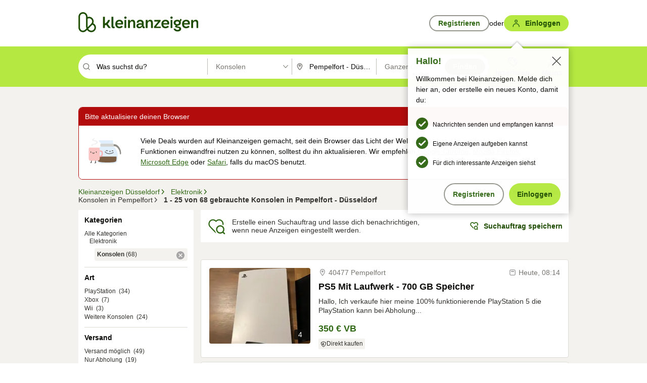

--- FILE ---
content_type: application/javascript
request_url: https://www.kleinanzeigen.de/tAWpTGIPyIxREFYekg/5iiXLkpkfrcwmm9r9E/KSMWAQ/Pm5IEW/NXficB
body_size: 173966
content:
(function(){if(typeof Array.prototype.entries!=='function'){Object.defineProperty(Array.prototype,'entries',{value:function(){var index=0;const array=this;return {next:function(){if(index<array.length){return {value:[index,array[index++]],done:false};}else{return {done:true};}},[Symbol.iterator]:function(){return this;}};},writable:true,configurable:true});}}());(function(){t4();rAx();mtx();var YZ=function(){return BW.apply(this,[Xd,arguments]);};var ZX=function(E9){return +E9;};var Fh=function(){return ["\x6c\x65\x6e\x67\x74\x68","\x41\x72\x72\x61\x79","\x63\x6f\x6e\x73\x74\x72\x75\x63\x74\x6f\x72","\x6e\x75\x6d\x62\x65\x72"];};var wZ=function(bA){return UP["Math"]["floor"](UP["Math"]["random"]()*bA["length"]);};var rB=function(gH){var cF=1;var C1=[];var Zh=UP["Math"]["sqrt"](gH);while(cF<=Zh&&C1["length"]<6){if(gH%cF===0){if(gH/cF===cF){C1["push"](cF);}else{C1["push"](cF,gH/cF);}}cF=cF+1;}return C1;};var m5=function(PJ){if(PJ==null)return -1;try{var jB=0;for(var PX=0;PX<PJ["length"];PX++){var Nk=PJ["charCodeAt"](PX);if(Nk<128){jB=jB+Nk;}}return jB;}catch(tB){return -2;}};var DW=function ht(Rl,QJ){var UX=ht;do{switch(Rl){case pG:{return vX;}break;case hD:{var vX=Pl([],[]);Rl=UN;jF=TH(ll,Yl[TH(Yl.length,tk)]);}break;case UN:{while(qt(l9,zH)){if(q9(LJ[bX[Fk]],UP[bX[tk]])&&PB(LJ,tZ[bX[zH]])){if(qH(tZ,lJ)){vX+=w9(bD,[jF]);}return vX;}if(GW(LJ[bX[Fk]],UP[bX[tk]])){var CX=Qt[tZ[LJ[zH]][zH]];var Xh=ht(PT,[Pl(jF,Yl[TH(Yl.length,tk)]),x5,wl,CX,l9,LJ[tk]]);vX+=Xh;LJ=LJ[zH];l9-=Jm(cI,[Xh]);}else if(GW(tZ[LJ][bX[Fk]],UP[bX[tk]])){var CX=Qt[tZ[LJ][zH]];var Xh=ht(PT,[Pl(jF,Yl[TH(Yl.length,tk)]),Yh,Lh,CX,l9,zH]);vX+=Xh;l9-=Jm(cI,[Xh]);}else{vX+=w9(bD,[jF]);jF+=tZ[LJ];--l9;};++LJ;}Rl=pG;}break;case PT:{var ll=QJ[IY];var Dh=QJ[SL];var YO=QJ[md];var tZ=QJ[Fc];Rl=hD;var l9=QJ[t3];var LJ=QJ[cP];if(GW(typeof tZ,bX[L1])){tZ=lJ;}}break;}}while(Rl!=EL);};var qH=function(XW,FW){return XW==FW;};var Dk=function(A5,q1){return A5 in q1;};var mF=function(YA,f5){return YA&f5;};var TH=function(OJ,Mh){return OJ-Mh;};var s5=function(){return BW.apply(this,[PT,arguments]);};var jX=function(){return [];};var Zm=function(cZ){if(UP["document"]["cookie"]){try{var B5=""["concat"](cZ,"=");var AJ=UP["document"]["cookie"]["split"]('; ');for(var Cb=0;Cb<AJ["length"];Cb++){var wk=AJ[Cb];if(wk["indexOf"](B5)===0){var VZ=wk["substring"](B5["length"],wk["length"]);if(VZ["indexOf"]('~')!==-1||UP["decodeURIComponent"](VZ)["indexOf"]('~')!==-1){return VZ;}}}}catch(KO){return false;}}return false;};var w9=function wK(th,n9){var vB=wK;do{switch(th){case gx:{th-=nb;if(PB(KZ,zH)){do{var QO=C5(TH(Pl(KZ,rk),Yl[TH(Yl.length,tk)]),x9.length);var VW=UO(r9,KZ);var PA=UO(x9,QO);OB+=wK(bD,[mF(Z5(mF(VW,PA)),bk(VW,PA))]);KZ--;}while(PB(KZ,zH));}}break;case bL:{if(DJ(qF,w5.length)){do{CB()[w5[qF]]=J5(TH(qF,tk))?function(){return Jm.apply(this,[jI,arguments]);}:function(){var q5=w5[qF];return function(lt,LK,Wl){var vl=YZ(lt,U1,Wl);CB()[q5]=function(){return vl;};return vl;};}();++qF;}while(DJ(qF,w5.length));}th-=tY;}break;case n4:{th=Q4;if(PB(GA,zH)){do{var lO=C5(TH(Pl(GA,fb),Yl[TH(Yl.length,tk)]),Y1.length);var lF=UO(GF,GA);var AZ=UO(Y1,lO);Ek+=wK(bD,[mF(bk(Z5(lF),Z5(AZ)),bk(lF,AZ))]);GA--;}while(PB(GA,zH));}}break;case Ux:{var rJ=C5(TH(OF,Yl[TH(Yl.length,tk)]),YJ);var cB=MX[Ml];th=mP;for(var W1=zH;DJ(W1,cB.length);W1++){var X5=UO(cB,W1);var Jk=UO(EK.wY,rJ++);nF+=wK(bD,[bk(mF(Z5(X5),Jk),mF(Z5(Jk),X5))]);}}break;case Sx:{for(var Xm=zH;DJ(Xm,H1.length);Xm++){var nm=UO(H1,Xm);var BA=UO(YZ.tD,wh++);bl+=wK(bD,[mF(Z5(mF(nm,BA)),bk(nm,BA))]);}return bl;}break;case A:{th=CI;return YB;}break;case Q4:{return BW(hL,[Ek]);}break;case mP:{th=CI;return nF;}break;case hL:{th+=Cd;var QF=n9[IY];var YB=Pl([],[]);var L5=TH(QF.length,tk);if(PB(L5,zH)){do{YB+=QF[L5];L5--;}while(PB(L5,zH));}}break;case I4:{var vt=n9[IY];th+=mY;YZ.tD=wK(hL,[vt]);while(DJ(YZ.tD.length,Q1))YZ.tD+=YZ.tD;}break;case r4:{th-=tQ;while(PB(Il,zH)){YF+=WZ[Il];Il--;}return YF;}break;case Z4:{th+=XY;return BW(rN,[OB]);}break;case PQ:{return mX;}break;case U:{Yl.push(Ik);Bk=function(HF){return wK.apply(this,[I4,arguments]);};BW(Xd,[tX,tA,zJ]);th=CI;Yl.pop();}break;case kb:{var Ul=n9[IY];var mX=Pl([],[]);var OH=TH(Ul.length,tk);th+=mN;if(PB(OH,zH)){do{mX+=Ul[OH];OH--;}while(PB(OH,zH));}}break;case kD:{th=gx;var OB=Pl([],[]);var r9=jW[KJ];var KZ=TH(r9.length,tk);}break;case N3:{var KA=n9[IY];BX.YL=wK(kb,[KA]);th+=G3;while(DJ(BX.YL.length,I3))BX.YL+=BX.YL;}break;case pQ:{th=CI;Yl.push(m9);Uk=function(bJ){return wK.apply(this,[N3,arguments]);};BX(P5,sW,QX);Yl.pop();}break;case SN:{var fb=n9[IY];var FB=n9[SL];var p1=n9[md];var Y1=dB[PZ];var Ek=Pl([],[]);var GF=dB[p1];th=n4;var GA=TH(GF.length,tk);}break;case PT:{var rk=n9[IY];var Q9=n9[SL];var F5=n9[md];var KJ=n9[Fc];var x9=jW[HZ];th+=fG;}break;case Fn:{th+=wx;var WZ=n9[IY];var YF=Pl([],[]);var Il=TH(WZ.length,tk);}break;case SL:{th=CI;var rX=n9[IY];EK.wY=wK(Fn,[rX]);while(DJ(EK.wY.length,l1))EK.wY+=EK.wY;}break;case ZI:{Yl.push(QH);th+=gQ;Pt=function(EJ){return wK.apply(this,[SL,arguments]);};BW(NI,[Lh,ZH,w1]);Yl.pop();}break;case l3:{for(var fO=zH;DJ(fO,xm.length);fO++){var SX=UO(xm,fO);var lA=UO(ZZ.QI,bm++);sb+=wK(bD,[mF(bk(Z5(SX),Z5(lA)),bk(SX,lA))]);}return sb;}break;case Wn:{var cR=n9[IY];var rz=Pl([],[]);for(var O2=TH(cR.length,tk);PB(O2,zH);O2--){rz+=cR[O2];}return rz;}break;case ln:{var hU=n9[IY];ZZ.QI=wK(Wn,[hU]);while(DJ(ZZ.QI.length,DU))ZZ.QI+=ZZ.QI;th=CI;}break;case A3:{Yl.push(rU);th=CI;gV=function(Iw){return wK.apply(this,[ln,arguments]);};BW(tP,[rU,Ts,wr]);Yl.pop();}break;case LY:{var dg=n9[IY];var vr=Pl([],[]);var nv=TH(dg.length,tk);while(PB(nv,zH)){vr+=dg[nv];nv--;}th+=KP;return vr;}break;case LD:{th=CI;var N0=n9[IY];Ds.ZQ=wK(LY,[N0]);while(DJ(Ds.ZQ.length,CV))Ds.ZQ+=Ds.ZQ;}break;case Ub:{th+=sQ;Yl.push(B6);fE=function(r6){return wK.apply(this,[LD,arguments]);};Ds(bj,BE,Uf,tk);Yl.pop();}break;case GP:{var w5=n9[IY];th+=II;Bk(w5[zH]);var qF=zH;}break;case nD:{var cp=n9[IY];var nf=n9[SL];var OE=n9[md];var bl=Pl([],[]);var wh=C5(TH(OE,Yl[TH(Yl.length,tk)]),jp);th-=OL;var H1=m0[cp];}break;case HL:{var Er=n9[IY];YZ=function(B2,Df,Hg){return wK.apply(this,[nD,arguments]);};th=CI;return Bk(Er);}break;case nx:{var D7=n9[IY];var OF=n9[SL];var Ml=n9[md];th=Ux;var nF=Pl([],[]);}break;case dP:{var mv=n9[IY];EK=function(pv,Ep,Kp){return wK.apply(this,[nx,arguments]);};return Pt(mv);}break;case bD:{th=CI;var LE=n9[IY];if(EE(LE,rq)){return UP[Kg[Fk]][Kg[tk]](LE);}else{LE-=HN;return UP[Kg[Fk]][Kg[tk]][Kg[zH]](null,[Pl(zU(LE,jp),T4),Pl(C5(LE,RY),PD)]);}}break;case vY:{var xz=n9[IY];var Qr=n9[SL];th=l3;var rV=n9[md];var sb=Pl([],[]);var bm=C5(TH(xz,Yl[TH(Yl.length,tk)]),Hv);var xm=nU[rV];}break;case R:{th+=wD;var RZ=n9[IY];ZZ=function(Ug,zf,Mv){return wK.apply(this,[vY,arguments]);};return gV(RZ);}break;case QL:{Zg=[wj(VU),Z6,Z0,Qf,jp,wj(L1),wj(Fk),wj(NR),wj(Ts),Fk,x2,Ts,wj(VU),wj(VU),wj(Zv),Zv,E7,wj(hr),HR,tA,wj(tV),T7,wj(NR),hr,tA,wj(HR),wr,Ts,wj(VU),wj(VU),wj(bE),tV,wj(E7),[E7],Qf,Qf,wj(Qf),Fk,Qf,wj(jp),tk,Fp,wj(Fp),wj(tk),wj(s6),wj(Fk),wj(tk),tk,wj(Fk),E7,[x6],Zv,wj(Dj),Z6,wj(jp),E7,tk,tk,tk,tk,tk,tk,tk,tk,tk,tk,tk,tk,tk,tk,tk,tk,tk,tk,tk,tk,tk,tk,tk,tk,tk,HR,tk,tk,tk,tk,tk,tk,tk,tk,tk,tk,tk,tk,tk,tk,tk,tk,tk,tk,tk,tk,tk,tk,tk,tk,tk,wj(mz),tk,tk,tk,tk,tk,tk,tk,tk,tk,wj(hs),tA,hs,zH,Ts,hs,wj(H2),hM,wj(VU),Dj,wj(hr),wj(HR),wj(VU),x2,tk,wj(Aw),bU,Fk,wj(wl),rp,wj(tk),wj(Qf),tk,wj(tk),tA,tk,wj(s6),wj(tk),VU,wj(E7),[E7],wj(cU),cU,wj(Z6),hs,Fk,wj(hr),NR,wj(Q6),Y7,jp,[bf],hr,wj(YJ),wj(Z6),JV,jp,wj(L1),Qf,zH,wj(NR),wj(HR),wj(E7),VU,VU,wj(Fk),E7,wj(PZ),Jv,wj(tA),Dj,Fk,wj(x2),L1,wj(tA),Fp,wj(s6),Lw,tA,wj(NR),hs,tk,wj(Fp),YJ,L1,Fp,Fp,wj(VU),Z6,wj(Dj),wj(tw),HZ,tg,wj(L1),wj(tA),hr,Ts,Qf,Qf,wj(hs),Z6,Fk,wj(hM),Fp,VU,wj(tA),wj(VU),Fk,Fk,NR,wj(NR),hr,Ts,wj(s6),Dj,Fp,wj(tA),wj(Dj),HR,wj(Yr),wj(Z6),NR,Fk,HR,wj(Dj),wj(BE),tV,wj(E7),NR,zH,jr,x2,Ts,wj(VU),wj(VU),wj(bE),tV,wj(E7),[E7],jp,YJ,zH,wj(tA),wj(dp),hM,wj(UE),UE,wj(UE),tk,hr,wj(Qf),wj(tA),wj(tk),hr,wj(YJ),x2,wj(Fk),wj(E7),Ts,wj(Fk),bE,wj(Jv),jp,hr,wj(L1),K7,wj(tk),wj(Ts),Qf,Ts,wj(E7),Z6,wj(AU),tg,YJ,wj(hs),Dj,tk,wj(hs),wj(FE),VU,zH,Qf,wj(VU),hr,hr,wj(Dj),tk,hs,Qf,hs,wj(E7),Z6,wj(H2),HZ,wj(YJ),x2,wj(Y7),Uf,Z6,zH,tk,Qf,wj(Q6),Yr,wj(Fk),VU,zH,wj(l1),d7,wj(d7),Yr,hr,wj(VU),x2,zH,wj(s2),d7,x2,wj(s2),d7,wj(d7),kM,E7,[zH],zH,tk,JV,tk,Pg,wj(Lw),E7,[zH],wj(Tv),Q6,wj(l1),mz,wj(Y7),cU,wj(hr),[tk],wj(Tv),Q6,wj(Mz),wj(LM),qj,E7,[zH],wj(l1),LM,zH,Mz,[sj],jp,wj(hr),wj(kM),Aw,[Mz],wj(kM),zH,wj(tA),qE,Ts,wj(YJ),wj(VU),Z6,wj(L1),wj(mz),LM,zH,Mz,[sj],jp,wj(hr),wj(kM),Aw,[Mz],wj(x6),x5,VU,wj(E7),[E7],wj(Aw),ZV,E7,[zH],[T7],wj(hr),[tk],wj(Tv),Q6,[sj],jp,wj(hr),wj(kM),Q6,hr,wj(Yr),PZ,E7,[zH],[T7],wj(hr),[tk],wj(Tv),Q6,wj(Tv),zH,wj(tA),qj,E7,[zH],wj(l1),LM,zH,Mz,[sj],jp,wj(hr),wj(kM),Aw,[Mz],wj(kM),zH,Tv,wj(kM),P0,[ZV],wj(P0),zH,zH,WV,[Mz],wj(kM),zH,Tv,wj(s2),BE,zH,WV,[Mz],wj(x6),[Fp],wj(H2),wj(Jv),qE,Ts,wj(YJ),wj(VU),Z6,wj(L1),wj(mz),z2,DU,[sj],jp,wj(hr),wj(kM),Q6,hr,wj(qE),K7,wj(l1),mz,wj(Y7),Q6,wj(sj),E7,[zH],wj(Tv),cU,wj(mz),tk,cU,wj(HM),s2,wj(Fk),wj(hs),wj(tw),s2,tk,wj(Fk),wj(hr),wj(Ts),Dj,wj(cU),Hv,Mz,wj(P0),tg,E7,[zH],wj(kM),tk,cU,wj(hr),[tk],wj(Tv),tw,z2,wj(CV),x5,[YJ],tw,wj(xU),x6,Fk,wj(qE),CV,wj(wl),x2,Fp,NR,wj(Qf),wj(Fk),Dj,wj(kM),[Fp],wj(S6),Yr,wj(wr),wl,wj(LU),DU,wj(HR),x2,wj(U2),xU,wj(hr),wj(Uf),hM,wj(L1),tk,wj(VU),Z6,Fk,Qf,wj(tE),Pg,wj(PZ),x2,Fp,NR,wj(Qf),wj(Fk),Dj,wj(kM),dp,tk,tk,L1,Qf,wj(hr),wj(Lw),hM,wj(L1),tk,wj(VU),Z6,Fk,Qf,L1,zH,wj(WV),E7,[zH],wj(kM),l1,[K7],wj(FE),cU,wj(HR),wj(Hv),sj,wj(Lw),wj(s6),xU,wj(Mz),K7,wj(Lw),VU,hr,wj(Zv),z2,wj(qE),P0,wj(U2),wj(LM),qj,E7,[zH],wj(l1),LM,zH,Mz,[sj],jp,wj(hr),wj(kM),Aw,[Mz],wj(UE),JV,[Mz],wj(wr),d7,Fk,wj(qE),Y7,wj(AU),U2,wj(Aw),x5,VU,wj(E7),[E7],jp,zH,[T0],tg,VU,wj(E7),[E7],wj(fv),jp,Mz,wj(H2),U2,wj(Aw),Aw,x2,Ts,wj(VU),wj(VU),wj(bE),tV,wj(E7),[E7],jp,zH,[T0],jr,x2,Ts,wj(VU),wj(VU),wj(bE),tV,wj(E7),[E7],wj(fv),jp,LU,wj(bU),U2,wj(Aw),kM,wj(Qf),wj(BE),[V7],wj(Fp),Z6,Ts,Lw,zH,[T0],rp,wj(Qf),wj(BE),[V7],wj(Fp),Z6,Ts,wj(tw),Hv,tV,E7,[zH],wj(Tv),kM,wj(x6),l1,[K7],wj(FE),cU,wj(hr),[tk],wj(Tv),bU,Fp,NR,wj(Qf),wj(Fk),Dj,wj(kM),dp,tk,tk,L1,Qf,wj(hr),wj(Lw),hM,wj(L1),tk,wj(VU),Z6,Fk,Qf,wj(qE),l1,wj(K7),kM,wj(kM),[fv],tV,wj(S6),S6,hr,HR,wj(NR),wj(NR),Z6,wj(Dj),tk,jp,wj(HR),[tX],wj(tA),Mz,YJ,wj(tk),wj(NR),L1,wj(Fk),hs,wj(L1),wj(Dj),tk,jp,wj(HR),[tX],wj(tA),Np,wj(Qf),wj(hr),VU,wj(Fp),tk,jp,wj(HR),[tX],[Ff],K7,wj(Hv),sj,wj(Lw),s6,wj(hr),wj(Fk),HR,Fk,wj(Lw),wj(x6),s2,Fk,wj(qE),wj(jp),zH,HR,Q6,wj(bE),wj(Fk),Fp,wj(Dj),Qf,[tf],wj(Lw),wj(tg),tg,E7,[zH],wj(kM),l1,[K7],wj(FE),cU,wj(hr),[tk],wj(Tv),Q6,wj(Hv),sj,wj(Lw),wj(s6),xU,z2,zH,wj(sj),E7,[zH],wj(Tv),s2,wj(Np),l1,[K7],wj(S6),CV,wj(tw),[VU],w0,wj(wr),P0,wj(l1),zH,l1,wj(qj),[Fp],wj(tw),Y7,Qf,Qf,tk,wj(Fp),Z6,wj(VU),Fk,jp,wj(hr),wj(kM),sW,wj(Mz),Aw,wj(AU),FE,wj(mz),P0,wj(U2),x2,Fp,NR,wj(Qf),wj(Fk),Dj,wj(kM),P0,E7,wj(Z6),wj(tA),Fp,wj(E7),wj(Pg),wE,wj(d7),[Fp],wj(FE),L1,Y7,wj(AU),wl,wj(hr),x2,wj(IV),mz,wj(CV),kM,hs,zH,wj(jr),Fk,wj(rp),x2,Mz,[tk],wj(Tv),Y7,wj(d7),S6,wj(P0),wj(jp),Pg,jp,Qf,NR,wj(HR),wj(tA),wj(Ts),wj(Yr),jp,[fv],x2,wj(U2),l1,wj(K7),S6,wj(S6),Y7,wj(l1),Q6,wj(Q6),L1,P0,BE,wj(sj),E7,[zH],wj(Tv),K7,wj(LU),l1,[K7],wj(FE),cU,wj(HR),wj(Fk),HR,Fk,wj(hr),[tk],Z6,wj(HR),[sj],wj(tV),wj(z2),l1,tk,L1,wj(Qf),wj(YJ),VU,wj(mz),jp,P0,Dj,wj(VU),wj(UE),DU,wj(kM),[UE],mz,wj(kM),S6,wj(FE),Q6,zH,wj(bE),wj(Fk),Fp,wj(Dj),Qf,[tf],wj(hr),[tk],Z6,wj(HR),[sj],wj(tV),wj(z2),cU,wj(YJ),jp,wj(L1),NR,wj(cj),jp,P0,Dj,wj(VU),wj(UE),DU,hr,zH,zH,wj(z2),wj(Mz),Y7,wj(Qf),wj(Dj),E7,wj(Aw),dp,wj(AU),x5,[YJ],fv,wj(Aw),x6,Fk,wj(CV),tV,E7,[zH],wj(Tv),sW,wj(Tv),tk,cU,Fk,wj(sj),E7,[zH],wj(Tv),HM,wj(qE),tk,cU,Fk,wj(sj),E7,[zH],wj(Tv),qj,wj(FE),tk,cU,Fk,wj(HR),[YJ],wE,wj(Lh),x6,Fk,wj(CV),tV,wj(x6),Z0,wj(x5),Y7,wj(Y7),wj(tA),x6,E7,[zH],wj(kM),tk,cU,wj(hr),[tk],wj(Tv),Q6,wj(YJ),tk,jp,jp,wj(Q6),zH,x2,x5,[YJ],tE,wj(Rz),x2,Fp,NR,wj(Qf),wj(Fk),Dj,wj(kM),S6,wj(Fk),E7,wj(U2),hM,wj(L1),Qf,wj(Qf),Qf,[sj],wj(WV),sj,wj(DU),Np,wj(DU),Rz,wj(wE),zH,wE,wj(tw),tw,wj(tw),H2,wj(H2),Aw,Fk,wj(rp),zH,zH,x2,FE,wj(qE),zH,qE,wj(sW),BE,zH,wl,wj(K7),zH,Y7,wj(d7),[UE],w0,wj(Np),Y7,wj(l1),wj(L1),zH,Fk,Z0,wj(Lh),DU,wj(Tv),x2,x5,[YJ],CV,wj(T7),ZV,wj(dp),[Fp],wj(xU),S6,wj(K7),[Fp],wj(xU),x2,Fp,NR,wj(Qf),wj(Fk),Dj,wj(kM),P0,E7,wj(Z6),wj(tA),Fp,wj(E7),wj(Pg),Z0,wj(x6),x2,tV,E7,[zH],wj(Tv),T7,wj(Jv),l1,wj(Np),cU,wj(s6),wj(S6),l1,wj(hr),Fp,wj(tA),wj(cU),jp,wj(jp),cU,wj(YJ),jp,wj(L1),NR,wj(cj),jp,wj(jp),fv,[tk],wj(l1),x5,wj(bU),AU,hr,L1,wj(UE),BE,Fk,Qf,wj(LU),zH,x6,E7,[zH],wj(kM),mz,wj(Y7),cU,wj(Lw),wj(x6),l1,wj(K7),kM,wj(kM),wj(tA),x6,E7,[zH],[T7],wj(hr),[tk],wj(Tv),Q6,wj(YJ),tk,jp,wj(tw),wl,jp,Qf,NR,wj(HR),wj(tA),wj(Ts),wj(Pg),mz,wj(kM),K7,wj(Np),[HM],[HM],Q6,wj(sj),E7,[zH],wj(Tv),Dz,wj(fv),mz,wj(kM),S6,wj(FE),cU,wj(Lw),E7,[zH],wj(Tv),Tv,wj(kM),d7,[Sj],wj(Y7),Mz,wj(DU),[VU],l1,wj(bU),tV,wj(LU),mz,wj(sj),hs,wj(YJ),wj(wl),kM,wj(kM),P0,wj(AU),x2,[wl],wj(Ts),cU,wj(YJ),jp,wj(L1),NR,wj(cj),wj(tk),BE,zH,bU,wj(x6),kM,[sj],wj(FE),[VU],kM,wj(tg),bU,wj(x6),[HZ],wj(x5),wE,wj(dp),tg,wj(AU),K7,wj(Lw),VU,hr,wj(Zv),wj(Lh),Mz,[tk],wj(Tv),s2,wj(tE),zH,wj(tA),tE,wj(Z6),NR,wj(Qf),wj(Fk),Dj,wj(cU),LM,zH,Mz,wj(l1),Np,wj(mz),wj(L1),zH,Y7,wj(d7),[UE],Np,wj(wE),wj(jp),Pg,zH,Fk,WV,wj(WV),NR,VU,wj(cU),HR,WV,H2,wj(Mz),[Dz],wj(Pg),Np,wj(tw),wl,zH,Fk,WV,wj(WV),NR,VU,wj(Np),Qf,kM,wj(YJ),wj(L1),hr,wj(kM),zH,x6,E7,[zH],[T7],wj(Z6),wj(kM),wj(Ts),l1,wj(hr),Fp,wj(tA),wj(cU),jp,K7,wj(K7),Y7,wj(Y7),Mz,wj(DU),Q6,wj(Q6),L1,wj(tA),x6,E7,[zH],[T7],wj(Z6),wj(kM),wj(Ts),cU,wj(YJ),jp,wj(L1),NR,wj(cj),jp,K7,wj(K7),Y7,wj(Y7),Mz,wj(DU),[HM],Dj,tV,wj(Mz),[Dz],wj(Pg),Np,wj(mz),Qf,kM,wj(YJ),wj(L1),hr,wj(kM),zH,x6,E7,[zH],[T7],wj(Lw),wj(AU),K7,wj(Lw),VU,hr,wj(Zv),wj(xU),Mz,wj(K7),Y7,wj(tE),x6,wj(Pg),Q6,wj(Q6),L1,wj(tA),x6,E7,[zH],[T7],wj(hr),[tk],wj(Tv),Tv,wj(kM),wj(Ts),cU,wj(YJ),jp,wj(L1),NR,wj(cj),jp,K7,wj(K7),Y7,wj(Y7),Mz,wj(DU),[HM],Q6,wj(bE),wj(x5),qj,wj(x6),[HZ],wj(x6),Q6,wj(HR),[YJ],d7,wj(H2),Oj,wj(d7),l1,wj(YJ),tk,jp,wj(wE),wj(jp),Pg,jp,Qf,NR,wj(HR),wj(tA),wj(Ts),wj(Yr),jp,[fv],PZ,E7,[zH],wj(kM),l1,wj(K7),kM,wj(Y7),cU,wj(Lw),E7,[zH],wj(Tv),w0,wj(wE),tk,cU,wj(hr),[tk],wj(Tv),Tv,wj(hr),x2,wj(IV),tw,wj(Pg),zH,x6,E7,[zH],wj(kM),Pg,wj(S6),Yr,wj(kM),cU,wj(Z6),wj(kM),l1,[K7],wj(S6),Yr,wj(kM),[HM],Q6,wj(VU),[tk],wj(Tv),d7,wj(U2),U2,wj(hM),hM,wj(Aw),kM,wj(YJ),wj(L1),hr,wj(kM),wE,wj(Yr),Yr,wj(kM),Dj,P0,wj(wE),tk,Q6,zH,wj(Q6),Q6,wj(sj),E7,[zH],wj(Tv),PZ,wj(U2),l1,[K7],wj(FE),[VU],Tv,wj(wl),wj(LM),[A7],wj(Dj),jr,wj(Fp),Dj,Fk,wj(cU),Hv,Mz,[tk],wj(Tv),kM,E7,[zH],wj(kM),[mM],[rp],wj(Ts),Yr,Fp,wj(Fp),wj(Fk),x2,wj(tk),wj(VU),Qf,wj(HR),wj(tw),[H2],wl,wj(tw),[DU],Tv,wj(hr),x2,wj(IV),T7,[Y7],T7,Uf,hr,wj(hr),[E7],wj(cU),Y7,jp,wj(s2),d7,VU,Ts,wj(Z6),wj(tA),L1,Lw,wj(HM),cU,L1,wj(HR),zH,wj(Qf),Qf,wj(HR),wj(tw),HR,x2,[wl],wj(Ts),d7,YJ,wj(Fk),L1,wj(tA),wj(HR),E7,wj(E7),wj(tk),wj(CV),[H2],wl,wj(tw),cU,[rp],wj(Ts),cU,wj(YJ),jp,wj(L1),NR,wj(cj),[H2],wr,wj(kM),[DU],Y7,wj(Oj),Mz,[tk],Z6,wj(Qf),wj(Lw),VU,hr,wj(Zv),wj(tV),FE,wj(HR),[wr],wj(tA),AU,VU,wj(tk),wj(hr),[tX],tE,zH,wj(sj),hr,L1,wj(mz),Pg,wj(Mz),[Lw],wj(ZV),wr,wj(Yr),S6,wj(Mz),[HZ],wj(Lh),PZ,wj(Oj),zH,wj(x2),[VU],d7,wj(U2),xU,wj(Mz),dp,tk,HR,wj(HR),Fk,wj(Ts),Fp,wj(E7),wj(Lh),[wl],S6,wj(AU),[VU],cj,wj(AU),hM,wj(Mz),S6,wj(P0),S6,wj(FE),x2,[wl],tE,wj(l1),cU,[rp],tE,wj(AU),zH,zH,Aw,wj(wE),DU,YJ,wj(tk),Ts,wj(VU),Qf,HR,wj(Zv),wj(Lh),Mz,[tk],wj(Tv),cj,NR,zH,wj(JV),wj(L1),wj(x6),wj(Ts),l1,wj(hr),Fp,wj(tA),wj(cU),[H2],xU,wj(Mz),[Lw],wj(x5),FE,wj(Mz),tw,wj(hs),hr,Ts,wj(Mz),xU,wj(Mz),wl,[FM],xU,wj(Mz),[HZ],wj(PZ),Lh,HR,HR,wj(hs),wj(tw),Y7,wj(L1),wj(x6),wj(Ts),cU,wj(YJ),jp,wj(L1),NR,wj(cj),[H2],xU,wj(Mz),[Lw],wj(x5),cU,[rp],wj(Ts),[A7],wj(Dj),jr,wj(Fp),Dj,Fk,wj(cU),[H2],wl,wj(tw),[DU],Tv,wj(wl),wj(LM),d7,YJ,wj(Fk),L1,wj(tA),wj(HR),E7,wj(E7),wj(tk),wj(CV),jp,S6,wj(Mz),[HZ],wj(PZ),Lh,wj(Mz),dp,Qf,jp,wj(L1),wj(E7),Fp,wj(Dj),Qf,wj(HZ),Aw,wj(Lw),Fk,VU,tA,[tA],wj(kM),Pg,wj(Mz),[HZ],wj(x6),Q6,[ff],wj(Yr),fv,[tk],wj(l1),[H2],xU,wj(Mz),[Lw],wj(x6),zH,Z0,wj(Mz),Aw,tk,Zv,L1,wj(Qf),tA,wj(l1),wj(Ts),fv,[tk],wj(l1),jp,S6,wj(Mz),[HZ],wj(x6),x2,Aw,wj(wl),wj(LM),Yr,Fp,wj(Fp),wj(Fk),x2,wj(tk),wj(VU),Qf,wj(HR),wj(tw),Hv,x5,[YJ],Yr,wj(H2),tV,wj(LU),l1,[K7],wj(FE),x2,[wl],wj(Ts),l1,tk,L1,wj(Qf),wj(YJ),VU,wj(mz),[H2],H2,wj(P0),kM,[sj],wj(FE),cU,[rp],kM,wj(wl),xU,wj(Mz),[AU],wj(H2),wj(Jv),d7,YJ,wj(Fk),L1,wj(tA),wj(HR),E7,wj(E7),wj(tk),wj(CV),z2,wj(z2),[A7],wj(VU),Zv,wj(tA),HR,wj(NR),wj(CV),jp,Mz,wj(P0),[HZ],wj(Lh),zH,zH,Aw,wj(wE),DU,YJ,wj(tk),Ts,wj(VU),Qf,HR,wj(Zv),wj(Lh),Mz,[tk],Z6,wj(Qf),wj(Lw),VU,hr,wj(Zv),wj(tV),tg,wj(P0),[HZ],wj(x5),AU,VU,wj(tk),wj(hr),wj(tV),tV,wj(Mz),[AU],z2,zH,wj(xj),cU,wj(YJ),jp,wj(L1),NR,wj(cj),[H2],H2,wj(P0),kM,[sj],wj(Z0),zH,Fk,kM,wj(wl),wj(LM),d7,YJ,wj(Fk),L1,wj(tA),wj(HR),E7,wj(E7),wj(tk),wj(CV),jp,S6,wj(Mz),[Lw],wj(ZV),[kM],S6,wj(Mz),[HZ],wj(Lh),H2,wj(P0),[HZ],wj(x6),Q6,zH,zH,wj(sj),E7,[zH],wj(Tv),Z0,wj(Mz),l1,wj(K7),kM,wj(Y7),[VU],tw,wj(xU),P0,wj(qj),[Lw],wj(AU),CV,wj(wl),Mz,wj(kM),x5,VU,wj(E7),[E7],wj(sj),jp,wj(NR),wj(hM),[wl],Tv,wj(HR),[wr],Z6,zH,zH,wl,wj(tw),Y7,[tk],wj(Tv),cU,wj(qj),dp,tk,HR,wj(HR),Fk,wj(Ts),Fp,wj(E7),[Q6],wj(LU),wj(jp),cU,wj(YJ),jp,wj(L1),NR,wj(cj),[H2],xU,wj(Z0),zH,Tv,wj(kM),x5,VU,wj(E7),[E7],wj(qj),qj,[tk],wj(K7),zH,Fk,mz,wj(qj),[Lw],wj(ZV),wj(LM),fv,[tk],wj(l1),jp,kM,wj(qj),[HZ],wj(Lh),S6,wj(HR),[wr],wj(tA),Aw,wj(Mz),l1,wj(K7),kM,wj(Y7),L1,wj(jp),cU,wj(YJ),jp,wj(L1),NR,wj(cj),[H2],P0,wj(qj),[Lw],wj(x5),s2,zH,wj(bR),fv,[tk],wj(l1),wj(tk),BE,zH,xU,wj(Z0),zH,Fk,mz,wj(qj),[Lw],wj(ZV),[kM],kM,wj(qj),[HZ],wj(Lh),wl,wj(hr),x2,wj(IV),rp,T7,wj(hr),wj(VU),wj(s6),[Y7],wr,JV,wj(L1),wj(tw),Y7,VU,wj(E7),[E7],wj(cU),qj,VU,wj(jp),hs,wj(s2),Tv,tk,Qf,wj(Q6),fv,Fk,wj(L1),HR,wj(Z6),wj(Qf),tk,wj(tw),d7,wj(d7),HR,wj(Qf),hr,DU,wj(DU),wj(hr),Qf,wj(HR),tE,[bE],wj(CV),HR,zH,L1,qj,wj(P0),x5,[YJ],w0,wj(wr),tV,wj(LU),kM,wj(CV),K7,wj(kM),x5,VU,wj(E7),[E7],wj(kM),kM,wj(qj),[HZ],wj(x6),x2,[wl],wj(Ts),cU,wj(YJ),jp,wj(L1),NR,wj(cj),[H2],wr,wj(d7),kM,[sj],wj(FE),Y7,[tk],wj(Tv),cU,wj(qj),[Lw],wj(ZV),[kM],kM,wj(qj),[HZ],wj(Lh),wr,wj(d7),[HZ],wj(x5),kM,wj(qj),dp,tk,HR,wj(HR),Fk,wj(Ts),Fp,wj(E7),[Q6],wj(LU),qj,wj(P0),x5,[YJ],Y7,wj(PZ),wr,wj(d7),[HZ],wj(PZ),Mz,[tk],wj(Tv),Y7,wj(Lh),Lh,wj(x5),[AU],wj(H2),wj(sj),mz,wj(sj),Hv,wj(kM),qj,wj(Z6),hs,Fk,wj(hr),NR,wj(H2),Fp,YJ,wj(NR),wj(NR),wj(s6),PZ,wj(x5),K7,wj(Lw),VU,hr,wj(Zv),wj(S6),kM,wj(qj),[xU],wj(Mz),Mz,wj(kM),[xU],wj(xU),HZ,wj(YJ),wj(Mz),wj(jp),fv,[tk],wj(l1),wj(tk),BE,zH,P0,wj(qj),[Lw],wj(x6),zH,Fk,mz,wj(qj),[Lw],wj(ZV),wj(LM),l1,wj(hr),Fp,wj(tA),wj(cU),jp,kM,wj(qj),[HZ],wj(Lh),S6,wj(HR),[wr],wj(HR),L1,kM,wj(qj),dp,tk,HR,wj(HR),Fk,wj(Ts),Fp,wj(E7),[Q6],wj(LU),qj,wj(wE),Dj,bU,wj(bU),wj(x2),mz,wj(qj),[Lw],wj(ZV),[kM],kM,wj(qj),[HZ],wj(Lh),wl,wj(hr),x2,wj(IV),rp,T7,wj(hr),wj(VU),wj(s6),[Y7],wE,VU,wj(E7),[E7],wj(cU),cU,wj(Z6),hs,Fk,wj(hr),NR,wj(Q6),Y7,jp,[bf],wj(cU),HR,L1,kM,wj(qj),dp,tk,HR,wj(HR),Fk,wj(Ts),Fp,wj(E7),[Q6],wj(LU),qj,wj(wE),Q6,wj(sj),E7,[zH],wj(Tv),bU,wj(ZV),l1,wj(Np),[VU],cU,wj(P0),x6,wj(HR),wj(Fk),HR,[x5],wj(tg),DU,wj(Hv),wj(tV),UE,s6,wj(CV),wj(jp),wj(Dj),Y7,Qf,wj(Tv),Q6,wj(Tv),zH,Fk,mz,wj(qj),P0,wj(Fk),Fp,wj(Dj),Qf,wj(BE),HZ,wj(YJ),[I7],wj(Lh),PZ,wj(rp),L1,Ts,wj(x2),Y7,Qf,wj(Tv),Q6,wj(Tv),zH,Fk,mz,wj(qj),AU,[z2],[I7],wj(tg),tV,wj(wl),kM,wj(qj),Aw,Qf,hs,wj(E7),Z6,wj(H2),HZ,wj(YJ),[I7],wj(xU),Lh,wj(rp),L1,K7,[Ts],wj(tw),CV,Qf,wj(Fk),wj(VU),wj(LU),mz,wj(Y7),Q6,wj(sj),E7,[zH],wj(Tv),Aw,wj(tV),l1,wj(Np),[VU],cU,wj(P0),Mz,wj(kM),P0,YJ,wj(Fk),L1,wj(tA),wj(HR),E7,[tA],hs,zH,wj(tk),Fk,wj(CV),Mz,wj(qj),kM,[sj],wj(xU),wj(LM),l1,tk,L1,wj(Qf),wj(YJ),VU,wj(mz),jp,AU,tk,HR,wj(HR),E7,wj(E7),wj(tw),cU,wj(qj),[HZ],wj(x5),K7,wj(kM),P0,YJ,wj(Fk),L1,wj(tA),wj(HR),E7,[tA],wj(wl),P0,VU,wj(sj),E7,[zH],wj(Tv),mz,wj(CV),l1,wj(Np),cU,wj(HR),[Ts],wj(dp),Uf,s6,wj(HR),wj(Fk),HR,[x5],wj(tg),wj(z2),fv,wj(L1),zH,Qf,wj(cU),xj,wj(s6),wj(wl),K7,wj(kM),AU,hr,L1,wj(UE),BE,Fk,Qf,wj(LU),ZV,wj(HZ),K7,wj(YJ),tk,jp,wj(mz),L1,[Rz],qj,wj(Z6),hs,wj(hs),E7,wj(l1),wj(HR),E7,wj(HR),Q6,wj(sj),E7,[zH],wj(Tv),Oj,wj(H2),l1,wj(Np),cU,[rp],l1,wj(Np),[VU],cU,wj(P0),Mz,wj(Hv),bE,wj(z2),wj(hM),[wl],mz,wj(Y7),Y7,[tk],wj(Tv),cU,wj(qj),[UE],l1,wj(Np),x2,[wl],wj(Ts),qj,E7,[zH],wj(l1),LM,zH,Mz,[sj],jp,wj(hr),wj(kM),Q6,wj(kM),[xU],wj(Np),Y7,[tk],wj(Tv),Q6,wj(S6),[wl],wj(HR),K7,jp,[pg],l1,wj(kM),x6,wj(HR),hr,wj(HR),Z6,wj(YJ),wj(Z0),zH,[VU],tw,wj(xU),wj(Zv),tA,wj(Qf),CV,wj(wl),tg,E7,[zH],wj(Tv),cU,wj(mz),tk,cU,wj(Lw),hr,L1,wj(mz),Fp,wj(Zv),zH,DU,wj(tg),AU,wj(kM),x6,wj(HR),hr,wj(HR),Z6,wj(YJ),wj(UE),wj(x2),LU,wj(L1),wj(x6),wE,wj(d7),[UE],l1,wj(K7),S6,wj(FE),zH,Y7,[tk],wj(Tv),cU,wj(qj),K7,wj(Lw),VU,hr,wj(Zv),wj(xU),Mz,wj(Hv),jp,wj(NR),wj(wl),kM,wj(qj),[AU],wj(xU),wj(BE),Zv,wj(Qf),kM,wj(Mz),Mz,[tk],wj(Tv),cU,wj(qj),K7,wj(Lw),VU,hr,wj(Zv),wj(xU),S6,wj(HR),[wr],wj(tA),kM,wj(qj),[AU],wj(xU),wj(BE),E7,wj(tA),kM,VU,wj(CV),Mz,[tk],wj(Tv),Tv,wj(LU),[xU],wj(Mz),wl,E7,zH,wj(VU),[tk],Z6,wj(Z6),wj(hr),Fp,wj(tA),wj(DU),HR,FE,zH,wj(sj),E7,[zH],wj(Tv),jr,wj(Hv),tk,cU,wj(hr),[tk],Z6,wj(Qf),wj(Lw),VU,hr,wj(Zv),wj(tV),FE,wj(HR),[wr],wj(tA),AU,VU,wj(tk),wj(hr),[tX],tE,zH,wj(VU),[tk],wj(Tv),HM,wj(Np),[Fp],wj(xU),ZV,wj(AU),Pg,wj(d7),DU,wj(dp),wj(jp),d7,[ZV],wj(fv),jp,[fv],Lh,wj(AU),Mz,YJ,wj(tk),wj(NR),L1,wj(Fk),hs,wj(L1),wj(Dj),tk,jp,wj(HR),[tX],[Ff],Pg,wj(d7),FE,wj(AU),wj(jp),d7,[ZV],wj(fv),jp,[fv],Z0,wj(tE),Mz,YJ,wj(tk),wj(NR),L1,wj(Fk),hs,wj(L1),wj(Dj),tk,jp,wj(HR),[tX],[Ff],tE,wj(Np),dp,Qf,jp,wj(L1),wj(tA),wj(VU),z2,wj(tV),Fp,YJ,wj(NR),wj(xU),tg,wj(x6),FE,wj(AU),LU,wj(LU),wj(jp),T7,Uf,hr,wj(hr),[E7],wj(PZ),bU,[zH],wj(l1),HR,L1,S6,wj(Mz),x5,jp,wj(PZ),Uf,hr,wj(hr),[E7],wj(PZ),bU,[zH],wj(wl),tg,E7,[zH],wj(kM),l1,wj(Np),[VU],cU,wj(P0),wj(LM),qj,E7,[zH],wj(l1),LM,zH,Mz,[sj],jp,wj(hr),wj(kM),Q6,wj(Tv),zH,Tv,wj(kM),P0,[ZV],wj(Mz),Mz,[tk],wj(tE),zH,qE,wj(l1),zH,Fk,mz,wj(P0),zH,zH,FE,L1,zH,wj(bR),T7,Uf,hr,wj(hr),[E7],wj(PZ),bU,[zH],wj(l1),[H2],wj(Lw),mz,wj(qj),dp,Qf,jp,wj(L1),wj(tA),wj(VU),z2,wj(tV),Fp,YJ,wj(NR),sj,zH,wj(jp),wj(qj),LU,wj(Z6),YJ,wj(NR),wj(FE),zH,Q6,wj(qE),S6,wj(Mz),Z0,wj(YJ),Dj,wj(HR),wj(Oj),tg,E7,[zH],[T7],wj(hr),[tk],wj(Tv),bU,Fp,NR,wj(Qf),wj(Fk),Dj,wj(kM),tw,wj(hs),E7,wj(U2),hM,wj(L1),Qf,wj(Qf),Qf,[sj],wj(WV),sj,wj(ZV),Zv,Fp,NR,wj(Qf),wj(Fk),Dj,wj(kM),tw,wj(hs),E7,wj(U2),hM,wj(L1),Qf,wj(Qf),Qf,[sj],wj(WV),sj,wj(x6),l1,wj(K7),AU,wj(x5),Dj,wj(x2),l1,wj(kM),wl,zH,Dj,Fk,wj(L1),Qf,wj(Qf),wj(Zv),zH,wj(hM),ZV,wj(AU),DU,wj(x6),l1,wj(K7),LU,wj(LU),wj(jp),T7,Uf,hr,wj(hr),[E7],wj(PZ),bU,[zH],wj(l1),HR,zH,L1,K7,wj(kM),[Fp],wj(xU),x2,Fp,NR,wj(Qf),wj(Fk),Dj,wj(kM),P0,E7,wj(Z6),wj(tA),Fp,wj(E7),wj(Pg),DU,wj(S6),L1,K7,hr,wj(qE),S6,wj(Mz),Aw,WV,wj(Qf),wj(Dj),E7,wj(Aw),tg,E7,[zH],[T7],wj(hr),[tk],Z6,wj(BE),zH,Fk,WV,wj(WV),NR,VU,wj(DU),DU,hr,zH,wj(qE),Hv,wj(Jv),fv,wj(mz),[Fp],wj(FE),L1,DU,wj(x6),fv,wj(mz),[Fp],wj(S6),Mz,wj(Mz),wj(tA),x6,E7,[zH],wj(kM),tk,cU,wj(hr),[tk],wj(Tv),Q6,wj(YJ),tk,jp,jp,wj(Q6),zH,L1,S6,wj(Mz),Fp,wr,Ts,wj(VU),wj(VU),wj(bE),tV,wj(E7),[E7],wj(P0),x5,wj(l1),S6,wj(Mz),Aw,x2,Ts,wj(VU),wj(VU),wj(H2),tg,E7,[zH],wj(kM),l1,wj(K7),kM,wj(kM),CV,[dj],wj(LU),cU,wj(Qf),wj(HR),[wr],Z6,zH,zH,PZ,wj(Yr),zH,Fk,d7,wj(PZ),Fp,[Qp],wj(FE),x2,x5,[YJ],d7,wj(U2),wl,wj(hr),x2,wj(IV),Dz,wj(fv),Np,wj(Np),l1,wj(K7),kM,wj(kM),CV,wj(CV),Yr,wj(kM),L1,Pg,wj(LU),x2,Mz,[tk],wj(Tv),tw,wj(Mz),x5,jp,wj(PZ),Uf,hr,wj(hr),[E7],wj(PZ),bU,[zH],wj(kM),mz,wj(Y7),WV,hM,wj(ZV),ZV,wj(Aw),[xU],wj(l1),tk,Qf,kM,wj(YJ),wj(L1),hr,wj(kM),zH,x6,E7,[zH],[T7],wj(hr),[tk],wj(Tv),Q6,wj(kM),[AU],wj(H2),P0,wj(kM),K7,wj(Lw),VU,hr,wj(Zv),wj(tV),ZV,wj(Aw),[xU],wj(l1),tk,[HM],Q6,wj(qE),Hv,wj(Jv),DU,wj(S6),L1,[JM],LU,wj(LU),wj(jp),T7,Uf,hr,wj(hr),[E7],wj(fv),HR,L1,[JM],Y7,wj(Y7),wj(tA),x6,E7,[zH],wj(kM),tk,cU,wj(hr),[tk],wj(Tv),Q6,wj(YJ),tk,jp,jp,wj(Q6),zH,L1,[JM],wj(jp),cU,wj(Qf),wj(BE),[V7],wj(tw),jp,wj(tA),x6,E7,[zH],wj(kM),tk,cU,wj(hr),[tk],wj(l1),S6,JV,wj(Z6),NR,wj(Qf),wj(Fk),Dj,wj(Q6),ZV,Uf,hr,wj(hr),[E7],wj(Lw),wj(x5),xj,wj(Q6),zH,L1,S6,wj(Mz),Pg,wj(Ts),JV,wj(Ts),wj(dp),tg,E7,[zH],wj(kM),l1,wj(Np),[VU],cU,wj(P0),x2,Fp,NR,wj(Qf),wj(Fk),Dj,wj(l1),l1,wj(Np),L1,S6,wj(xU),Uf,Fk,wj(hM),tV,hr,L1,wj(mz),Tv,[YJ],Tv,wj(Tv),Y7,Qf,wj(Tv),cU,wj(Y7),FE,wj(Mz),CV,Qf,wj(Fk),wj(VU),wj(LU),kM,wj(tw),x2,Mz,[tk],wj(Tv),tw,wj(Mz),qj,wj(Z6),Dj,wj(Dj),Z6,tk,wj(hs),wj(Pg),tk,L1,DU,E7,[zH],wj(Tv),Q6,wj(l1),tk,cU,wj(Lw),hr,L1,wj(mz),Fp,Lh,wj(Mz),x6,wj(HR),hr,wj(HR),Z6,wj(YJ),wj(UE),wj(x2),[VU],Tv,wj(wl),xU,wj(Mz),CV,wj(tk),tk,wj(K7),tk,x2,[wl],kM,wj(Tv),Y7,Qf,wj(Tv),cU,wj(Y7),Y7,[tk],wj(Tv),Q6,wj(kM),K7,wj(Lw),VU,hr,wj(Zv),wj(xU),wl,wj(CV),K7,wj(kM),[AU],wj(xU),wj(BE),Zv,wj(Qf),K7,hr,wj(VU),[tk],wj(Tv),Q6,wj(kM),[AU],wj(xU),wj(BE),E7,wj(tA),K7,hr,zH,wj(qE),S6,wj(Mz),K7,wj(Lw),VU,hr,wj(Zv),hs,wj(dp),Dj,wj(hM),x6,wj(FE),[Fp],wj(xU),x6,wj(z2),[ZV],wj(AU),Rz,wj(x6),kM,wj(Z6),hs,wj(hs),E7,wj(DU),PZ,E7,[zH],[T7],[rp],l1,wj(YJ),tk,jp,wj(tw),CV,Fk,wj(Z6),Dj,wj(S6),wj(Z6),wj(tA),[Rz],[xU],wj(Mz),wj(Z6),wj(tA),[Rz],tw,wj(hs),hr,Ts,wj(Mz),Mz,wj(YJ),tk,jp,wj(tw),wl,[FM],S6,wj(HR),[wr],wj(tA),[Rz],[AU],wj(xU),wj(BE),Zv,wj(Qf),[Rz],dp,tk,HR,wj(HR),Fk,wj(Ts),Fp,wj(E7),[Q6],wj(LU),[Rz],[Lw],wj(ZV),wj(LM),l1,wj(hr),Fp,wj(tA),wj(cU),jp,[Rz],[HZ],wj(Lh),S6,wj(HR),[wr],wj(tA),K7,[Ts],wj(tw),AU,hr,L1,wj(UE),BE,Fk,Qf,wj(LU),tV,wj(Lh),L1,wj(VU),s2,wj(Np),Pg,hr,L1,wj(mz),Tv,[YJ],cU,wj(cU),Y7,Qf,wj(Tv),Q6,wj(YJ),tk,jp,wj(mz),wj(HR),cU,wj(cU),[H2],P0,wj(qj),P0,Qf,wj(HR),Dj,wj(wl),Aw,wj(l1),NR,wj(HR),wj(L1),zH,Y7,wj(d7),[UE],l1,wj(YJ),tk,jp,wj(wE),kM,wj(Y7),wj(L1),zH,wj(Qf),K7,jp,[pg],L1,wE,wj(qj),tw,wj(HR),wj(L1),wj(Ts),Fk,wj(Pg),hr,wj(NR),zH,wj(L1),zH,Fk,l1,wj(YJ),tk,jp,wj(z2),sj,wj(Lw),wj(s6),S6,wj(HR),[wr],wj(HR),Q6,wj(qE),wE,tk,wj(Qf),tk,wj(dp),PZ,E7,[zH],wj(kM),tk,cU,wj(HR),wj(YJ),tk,jp,wj(tw),[AU],wj(xU),wj(BE),E7,VU,x5,[YJ],Q6,wj(Mz),Mz,[Ts],wj(z2),wj(tV),UE,wj(bU),P0,YJ,wj(Fk),L1,wj(tA),wj(HR),E7,[tA],wj(Aw),[wl],wj(Ts),cU,wj(YJ),jp,wj(L1),NR,wj(cj),[H2],Mz,wj(kM),kM,[sj],wj(FE),[DU],Q6,wj(kM),[HZ],wj(PZ),Mz,[tk],wj(Tv),Q6,wj(YJ),tk,jp,wj(tw),qj,tA,wj(Lw),VU,Dj,wj(qE),AU,Qf,jp,wj(L1),wj(E7),Fp,wj(Dj),Qf,wj(HZ),Aw,wj(Lw),Fk,VU,tA,[tA],wj(rp),PZ,E7,[zH],[T7],[rp],l1,wj(YJ),tk,jp,wj(tw),[AU],wj(FE),[DU],Q6,wj(S6),x5,[YJ],cU,wj(P0),Mz,wj(YJ),tk,jp,wj(AU),tV,E7,[zH],wj(Tv),tw,wj(Pg),Pg,wj(S6),CV,wj(tw),cU,wj(hr),[tk],wj(Tv),d7,wj(Aw),kM,[sj],wj(xU),[kM],P0,wj(Aw),[HZ],wj(Lh),Mz,wj(K7),kM,wj(qj),[xU],wj(Mz),xU,wj(S6),CV,wj(K7),zH,Fk,mz,wj(qj),[Lw],wj(ZV),wj(LM),l1,wj(hr),Fp,wj(tA),wj(cU),jp,kM,wj(qj),[HZ],wj(Lh),S6,wj(HR),[wr],wj(HR),L1,wj(VU),zH,tE,E7,wj(sj),hr,L1,wj(mz),Tv,[YJ],Tv,wj(wl),Mz,[Ts],wj(tw),x6,wj(HR),hr,wj(HR),Z6,wj(YJ),wj(x5),tA,jp,Aw,wj(Rz),wj(tk),wj(Z6),VU,wj(hs),zH,d7,wj(tw),[VU],Y7,wj(PZ),Mz,[Ts],wj(z2),Fp,wj(Dj),wj(wl),P0,wj(U2),PZ,wj(x5),P0,YJ,wj(Fk),L1,wj(tA),wj(HR),E7,[tA],wj(Aw),[wl],wj(Ts),fv,wj(L1),zH,Qf,wj(cU),[H2],PZ,wj(x5),kM,wj(Fk),HR,[x5],wj(DU),Y7,[tk],wj(Tv),tw,wj(Pg),wj(Ts),Yr,hr,wj(jp),wj(CV),HR,x2,[wl],d7,wj(x5),kM,wj(Fk),HR,[x5],wj(ZV),tk,Mz,wj(YJ),tk,jp,wj(tw),CV,Fk,wj(Z6),Dj,wj(tE),[VU],cj,wj(AU),wr,wj(d7),[UE],d7,wj(Pg),wj(jp),d7,wj(Fk),Fp,wj(Dj),Qf,wj(BE),HZ,wj(YJ),wj(d7),HR,L1,Mz,wj(H2),wr,wj(d7),[UE],d7,wj(Pg),wj(jp),qj,[z2],wj(d7),HR,x2,[wl],tE,wj(w0),zH,Pg,wj(DU),cU,[rp],l1,wj(YJ),tk,jp,wj(tw),CV,Fk,wj(Z6),Dj,wj(DU),UE,wj(x5),P0,wj(Fk),Fp,wj(Dj),Qf,wj(BE),HZ,wj(YJ),wj(DU),Y7,[tk],wj(Tv),[QX],x2,[wl],l1,wj(YJ),tk,jp,wj(tw),CV,Fk,wj(Z6),Dj,wj(DU),UE,wj(x5),AU,[z2],wj(DU),Y7,[tk],wj(Tv),tw,wj(Pg),d7,wj(x5),AU,[z2],wj(DU),Q6,[ff],wj(tw),Y7,wj(L1),wj(x6),tE,wj(l1),cU,[rp],l1,wj(YJ),tk,jp,wj(tw),CV,Fk,wj(Z6),Dj,wj(DU),UE,wj(x5),P0,wj(Fk),Fp,wj(Dj),Qf,wj(BE),HZ,wj(YJ),wj(DU),Y7,[tk],wj(Tv),[QX],Q6,[ff],WV,[rp],wj(HR),CV,wj(DU),[DU],Tv,wj(hr),x2,wj(IV),T7,[Y7],cU,wj(Fk),HR,wj(HM),s2,tk,wj(Fp),Fp,wj(E7),NR,wj(NR),hr,Ts,wj(Q6),IV,wj(hs),VU,wj(YJ),HR,Ts,wj(tk),wj(Q6),Yr,wj(Fk),Fp,wj(Dj),Qf,wj(K7),w0,L1,wj(cU),kM,L1,Qf,wj(Z6),VU,zH,Z6,wj(IV),HR,x2,[wl],l1,wj(YJ),tk,jp,wj(tw),CV,Fk,wj(Z6),Dj,wj(DU),UE,wj(x5),AU,[z2],wj(DU),Y7,[tk],wj(Tv),tw,wj(Pg),d7,wj(x5),AU,[z2],wj(DU),Q6,zH,zH,zH,wj(qE),P0,tk,Zv,L1,wj(Qf),tA,wj(DU),PZ,E7,[zH],wj(kM),l1,wj(K7),kM,wj(Y7),cU,wj(Lw),hr,L1,wj(mz),Tv,[YJ],tw,wj(xU),Mz,[Ts],wj(tw),x6,wj(HR),hr,wj(HR),Z6,wj(YJ),wj(x5),tA,jp,Lh,wj(ZV),wj(tk),wj(Z6),VU,wj(hs),zH,AU,wj(FE),[VU],Tv,wj(wl),Mz,[Ts],wj(z2),jp,wj(NR),wj(hM),[wl],kM,wj(LU),kM,wj(Fk),HR,[x5],wj(ZV),tk,Mz,wj(YJ),tk,jp,wj(tw),CV,Fk,wj(Z6),Dj,wj(fv),zH,Y7,wj(d7),[UE],kM,wj(CV),wj(jp),qj,[z2],wj(d7),HR,wj(L1),zH,Tv,wj(YJ),tk,jp,wj(tw),CV,Fk,wj(Z6),Dj,wj(DU),wr,wj(LU),AU,[z2],wj(DU),[VU],Y7,wj(PZ),wl,wj(Aw),ZV,Zv,wj(Z6),wj(tA),jp,x2,zH,wj(JV),wj(Yr),zH,Fk,wj(Ts),LU,Zv,wj(Z6),wj(tA),jp,wj(Y7),[H2],Mz,NR,zH,wj(bR),d7,YJ,wj(tk),Ts,wj(VU),Qf,HR,wj(Zv),wj(Yr),[H2],Mz,wj(Np),wj(L1),zH,Yr,wj(x5),kM,wj(Fk),HR,[x5],wj(ZV),tk,P0,wj(l1),zH,l1,wj(dp),tk,PZ,wj(x5),AU,[z2],wj(Pg),zH,Fk,d7,wj(PZ),wl,HR,wj(hr),zH,wj(Yr),x2,x5,[YJ],d7,wj(U2),PZ,wj(Lh),Lh,wj(x5),P0,YJ,wj(Fk),L1,wj(tA),wj(HR),E7,[tA],wj(rp),d7,Fk,wj(CV),Mz,[tk],wj(Tv),d7,wj(Aw),kM,[sj],wj(xU),Mz,wj(K7),P0,wj(Aw),[HZ],wj(Lh),P0,wj(kM),Pg,wj(Lh),wj(sj),l1,wj(YJ),tk,jp,wj(tw),[Lw],wj(ZV),wj(LM),l1,wj(hr),Fp,wj(tA),wj(cU),jp,[Rz],[xU],wj(Mz),PZ,wj(x5),AU,[z2],wj(Mz),qj,wj(wE),Dj,DU,wj(YJ),tk,jp,wj(tw),P0,YJ,wj(Fk),L1,wj(tA),wj(HR),E7,wj(E7),wj(Pg),S6,wj(AU),Q6,wj(qE),Mz,YJ,wj(Fk),L1,wj(tA),wj(HR),E7,wj(E7),wj(tV),PZ,E7,[zH],wj(kM),l1,wj(K7),kM,wj(Y7),cU,[rp],wj(Ts),cU,wj(YJ),jp,wj(L1),NR,wj(cj),[H2],Mz,wj(kM),kM,[sj],wj(FE),[DU],Q6,wj(kM),[HZ],wj(PZ),Mz,[tk],wj(l1),LU,Zv,wj(Z6),wj(tA),jp,wj(Y7),[H2],Mz,wj(kM),kM,[sj],sj,zH,wj(bR),d7,YJ,wj(tk),Ts,wj(VU),Qf,HR,wj(Zv),wj(Yr),[H2],Mz,wj(kM),kM,[sj],wj(H2),P0,wj(YJ),tk,jp,wj(tw),[xU],wj(Mz),Mz,wj(kM),[HZ],wj(UE),wj(z2),fv,[tk],wj(l1),[H2],Mz,wj(kM),kM,[sj],wj(H2),wj(sj),l1,wj(YJ),tk,jp,wj(tw),qj,tA,wj(Lw),VU,wj(bU),Mz,wj(YJ),tk,jp,wj(tw),[HZ],wj(Lh),Mz,wj(kM),[HZ],wj(x5),[Rz],[Lw],wj(ZV),wj(LM),fv,[tk],wj(l1),jp,[Rz],[xU],wj(Mz),wj(LM),Yr,hr,wj(jp),wj(CV),HR,Dj,wj(z2),l1,tk,L1,wj(Qf),wj(YJ),VU,wj(mz),[H2],Mz,wj(kM),kM,[sj],wj(Z0),zH,l1,wj(l1),zH,Fk,l1,wj(YJ),tk,jp,wj(tw),[xU],wj(Mz),P0,wj(Y7),L1,qj,Z6,wj(qE),DU,L1,Qf,wj(Qf),jp,wj(VU),wj(Oj),PZ,E7,[zH],[T7],wj(Lw),hr,L1,wj(mz),Tv,[YJ],cU,wj(P0),Mz,[Ts],wj(tw),x6,wj(HR),hr,wj(HR),Z6,wj(YJ),wj(x5),tA,jp,Mz,wj(rp),wj(tk),wj(Z6),VU,wj(hs),zH,tw,wj(Y7),[VU],tw,wj(xU),Mz,[Ts],wj(z2),sj,wj(Lw),wj(hM),[wl],Pg,wj(Mz),AU,[z2],wj(H2),zH,zH,Mz,wj(Np),Y7,[tk],wj(Tv),Q6,wj(YJ),tk,jp,wj(tw),P0,YJ,wj(Fk),L1,wj(tA),wj(HR),E7,wj(E7),wj(Pg),Pg,wj(Mz),P0,YJ,wj(Fk),L1,wj(tA),wj(HR),E7,[tA],wj(CV),S6,wj(Mz),Aw,Qf,hs,wj(E7),Z6,wj(H2),HZ,wj(YJ),wj(DU),L1,ZV,wj(tV),Pg,wj(FE),L1,qj,Z6,zH,wj(qE),Mz,wj(Fk),Fp,wj(Dj),Qf,wj(Oj),PZ,E7,[zH],[T7],wj(Lw),hr,L1,wj(mz),Tv,[YJ],cU,wj(P0),Mz,[Ts],wj(tw),x6,wj(HR),hr,wj(HR),Z6,wj(YJ),wj(x5),tA,jp,Mz,wj(rp),wj(tk),wj(Z6),VU,wj(hs),zH,tw,wj(Y7),[VU],tw,wj(xU),Mz,[Ts],wj(z2),sj,wj(Lw),wj(hM),[wl],Pg,wj(Mz),kM,wj(Fk),HR,[x5],wj(H2),zH,zH,Mz,wj(Np),[VU],Tv,wj(wl),xU,wj(Mz),P0,YJ,wj(Fk),L1,wj(tA),wj(HR),E7,[tA],wj(Aw),[wl],wj(Ts),cU,wj(YJ),jp,wj(L1),NR,wj(cj),[H2],wl,wj(LU),kM,[sj],wj(FE),[VU],w0,wj(wr),wl,wj(LU),[HZ],wj(PZ),z2,wj(tV),Pg,wj(FE),Q6,wj(VU),[tk],wj(Tv),w0,hs,zH,wj(hr),wj(YJ),jp,wj(L1),NR,wj(IV),Tv,wj(hr),x2,wj(IV),T7,[Y7],wE,L1,zH,wj(HR),Fk,wj(Ts),VU,wj(l1),Yr,wj(Fk),Fp,wj(Dj),Qf,wj(K7),d7,Fp,zH,wj(E7),NR,L1,tA,wj(cU),HR,Q6,wj(qE),AU,tk,HR,wj(HR),Fk,wj(Ts),Fp,wj(E7),wj(YJ),Zv,wj(tA),HR,wj(NR),wj(Lh),PZ,E7,[zH],wj(kM),l1,[K7],wj(FE),cU,wj(hr),[tk],wj(Tv),Q6,wj(YJ),tk,jp,wj(tw),dp,tk,HR,wj(HR),Fk,wj(Ts),Fp,wj(E7),wj(xU),x6,wj(x2),VU,wj(E7),[E7],wj(AU),JV,wj(H2),l1,wj(Np),L1,kM,wj(Z6),hs,Fk,wj(hr),NR,wj(H2),Fp,YJ,wj(NR),wj(tV),AU,wj(kM),CV,wj(hr),Fp,wj(tA),wj(xU),HZ,wj(YJ),wj(tg),tV,z2,wj(qE),wj(jp),l1,wj(hr),Fp,wj(tA),wj(cU),[H2],Mz,wj(YJ),tk,jp,wj(tw),[Lw],wj(x6),zH,Fk,l1,wj(YJ),tk,jp,wj(tw),[HZ],wj(Lh),S6,wj(HR),[wr],wj(HR),L1,qj,Z6,zH,wj(qE),S6,z2,wj(sj),E7,[zH],wj(Tv),tw,wj(Pg),l1,wj(K7),kM,wj(Y7),cU,wj(s2),kM,HR,wj(hr),zH,wj(bU),zH,P0,jp,zH,wj(jp),wj(rp),dp,wj(kM),x6,wj(HR),hr,wj(HR),Z6,wj(YJ),wj(Z0),wj(L1),zH,Fk,mz,wj(P0),Mz,wj(kM),x6,wj(HR),hr,wj(HR),Z6,wj(YJ),wj(Z0),x2,tV,hr,L1,wj(mz),Tv,[YJ],tw,wj(xU),wj(Z6),wj(tA),CV,wj(wl),wl,wj(hr),x2,wj(IV),jr,[b7],wj(qE),mz,wj(Y7),x2,Lh,wj(tg),dp,wj(Mz),Lh,wj(DU),zH,wj(Fk),tw,wj(Fp),jp,wj(NR),wj(s6),Mz,wj(Hv),jp,wj(NR),wj(hM),Mz,[tk],wj(Tv),Tv,E7,wj(sj),E7,[zH],wj(Tv),Tv,wj(kM),l1,[K7],wj(S6),CV,[dj],wj(Pg),P0,wj(AU),cU,wj(HR),wj(Fk),HR,Fk,wj(Qf),[YJ],cj,wj(AU),Mz,wj(Hv),hs,wj(YJ),wj(P0),S6,wj(AU),L1,Mz,wj(H2),AU,wj(wE),K7,wj(Lw),VU,hr,wj(Zv),z2,wj(bE),wj(Fk),Fp,wj(Dj),Qf,[tf],wj(hr),[tk],wj(Tv),sW,wj(HR),wj(Ts),wj(Qf),wj(qj),tw,wj(Pg),l1,wj(Np),Q6,wj(NR),wj(wE),[AU],wj(H2),Aw,wj(mz),x5,wj(DU),Dj,WV,[Qp],wj(Mz),[Dz],wj(Pg),x5,wj(DU),Qf,kM,wj(YJ),wj(L1),hr,wj(kM),kM,wj(CV),Yr,wj(kM),Q6,wj(sj),E7,[zH],wj(Tv),w0,wj(wE),l1,wj(Np),cU,wj(hr),[tk],wj(Tv),kM,E7,[zH],wj(kM),tk,[VU],cU,wj(P0),Mz,wj(YJ),tk,jp,wj(wE),S6,wj(xU),U2,Dj,wj(VU),hs,wj(NR),wj(NR),hr,Ts,wj(tk),wj(AU),Mz,[tk],wj(Tv),Tv,wj(hr),x2,wj(IV),Rz,[Qp],wj(Pg),zH,x6,E7,[zH],wj(kM),wE,wj(Yr),Pg,wj(LU),[VU],d7,wj(U2),Mz,wj(kM),Aw,E7,zH,wj(tA),Z6,wj(qE),mz,wj(kM),S6,wj(FE),x2,tV,E7,[zH],wj(Tv),cj,wj(tE),l1,wj(Np),cU,wj(Z6),wj(kM),S6,wj(P0),Yr,wj(Yr),Pg,wj(Pg),Y7,wj(Y7),Mz,wj(Mz),wj(jp),l1,wj(hr),Fp,wj(tA),wj(cU),jp,K7,wj(Np),Q6,wj(sj),E7,[zH],wj(Tv),Yr,wj(x5),l1,wj(Np),cU,wj(Z6),wj(kM),S6,wj(P0),Yr,wj(Yr),Pg,wj(Pg),Y7,wj(Y7),Mz,wj(Mz),wj(jp),cU,wj(YJ),jp,wj(L1),NR,wj(cj),jp,K7,wj(Np),Q6,wj(NR),wj(tE),Tv,wj(HR),[wr],wj(HR),[HM],Q6,zH,wj(hs),wj(tk),wj(VU),YJ,wj(tk),zH,wj(hr),wj(Fk),Dj,wj(Mz),tg,E7,[zH],wj(kM),tk,[VU],Q6,wj(Mz),wr,wj(wE),mz,wj(mz),tk,Qf,Z0,wj(YJ),Dj,wj(HR),wj(Yr),zH,x6,E7,[zH],wj(Tv),Q6,wj(l1),kM,wj(tw),[VU],Y7,wj(Oj),Mz,[tk],wj(Tv),cU,wj(mz),tk,Qf,Y7,wj(Qf),wj(Dj),E7,wj(K7),zH,x6,E7,[zH],[T7],wj(Lw),hr,L1,wj(mz),Fp,zH,wj(x2),mz,tA,wj(hs),VU,wj(Dj),Qf,wj(LU),l1,wj(kM),CV,Fk,wj(Z6),Dj,wj(S6),Mz,wj(kM),[xU],wj(Np),cU,wj(z2),wj(Fk),x2,wj(hs),wj(tw),Zv,jp,AU,[tk],wj(Tv),Y7,wj(PZ),wl,wj(LU),CV,wj(tk),L1,Fk,wj(tk),wj(z2),wj(tV),UE,wj(wl),K7,wj(kM),kM,wj(qj),Z6,PZ,wj(Pg),K7,wj(kM),[xU],wj(Mz),wj(hr),wj(NR),DU,E7,[zH],wj(kM),tk,[VU],Q6,wj(Mz),wr,wj(wE),mz,wj(mz),tk,Qf,Z0,wj(YJ),Dj,wj(HR),wj(Yr),zH,x6,E7,[zH],wj(Tv),Q6,wj(l1),tk,[VU],Tv,wj(CV),Pg,[Sj],wj(Y7),Mz,wj(Mz),LU,wj(LU),DU,wj(DU),wE,wj(wE),FE,wj(FE),qj,wj(qj),mz,wj(mz),tE,wj(tE),AU,wj(AU),x5,wj(x5),d7,wj(d7),Np,wj(Np),dp,wj(dp),Hv,wj(Hv),l1,wj(l1),s6,wj(Dj),Mz,[tk],wj(Tv),cU,wj(mz),tk,Qf,Y7,wj(Qf),wj(Dj),E7,wj(K7),zH,x6,E7,[zH],[T7],wj(Lw),hr,L1,wj(mz),Fp,zH,wj(x2),mz,tA,wj(hs),VU,wj(Dj),Qf,wj(LU),l1,wj(kM),CV,Fk,wj(Z6),Dj,wj(S6),Mz,wj(kM),[xU],wj(Np),cU,wj(z2),wj(Fk),x2,wj(hs),wj(tw),Zv,jp,AU,[tk],wj(Tv),cj,wj(AU),tg,E7,[zH],wj(kM),tk,cU,[rp],wj(HR),HR,wj(Ts),d7,YJ,wj(tk),zH,wj(hr),wj(Fk),[L1],wj(l1),wE,Qf,wj(Tv),Tv,wj(Z6),[l1],wj(Y7),zH,Y7,[tk],wj(Tv),Tv,HR,wj(hr),zH,wj(wl),x5,[YJ],Q6,wj(Mz),wl,wj(Z6),[l1],wj(qj),P0,YJ,wj(tk),zH,wj(hr),wj(Fk),[L1],wj(CV),kM,wj(P0),Mz,wj(kM),Mz,tk,zH,wj(tk),wj(Fk),Dj,wj(VU),Z6,wj(Dj),wj(Dj),T7,wj(hr),wj(VU),wj(S6),S6,wj(xU),Mz,wj(kM),qj,Fk,zH,wj(S6),Mz,[tk],wj(Fp),sj,wj(kM),tA,Z6,zH,zH,xU,wj(H2),wj(E7),jp,tV,wj(ZV),wj(hs),E7,wj(x2),tA,hr,wj(Z6),Qf,wj(Ts),K7,wj(kM),kM,[sj],sj,zH,wj(bR),l1,HR,wj(hr),zH,wj(mz),x5,s6,wj(qE),P0,wj(U2),tg,E7,[zH],wj(kM),tk,cU,wj(hr),[tk],wj(kM),S6,wj(U2),wr,wj(wE),mz,wj(mz),tk,Qf,Z0,wj(YJ),Dj,wj(HR),wj(Yr),zH,x6,E7,[zH],wj(Tv),Q6,wj(l1),tk,cU,wj(hr),[tk],wj(Tv),cU,wj(mz),tk,Qf,Y7,wj(Qf),wj(Dj),E7,wj(K7),zH,x6,E7,[zH],[T7],wj(Lw),hr,L1,wj(mz),Fp,zH,wj(x2),mz,tA,wj(hs),VU,wj(Dj),Qf,wj(LU),l1,wj(kM),CV,Fk,wj(Z6),Dj,wj(S6),Mz,wj(kM),[xU],wj(Np),cU,wj(z2),wj(Fk),x2,wj(hs),wj(tw),Zv,jp,bU,wj(L1),wj(x6),wj(Ts),s2,wj(Fk),wj(hs),Z6,wj(wl),H2,wj(Fk),hr,Ts,[nM],wj(Z0),wE,Qf,wj(Tv),Tv,wj(Z6),[l1],wj(Y7),cU,wj(HR),wj(kM),[xU],wj(Mz),wj(VU),hr,ZV,Zv,wj(Z6),wj(tA),jp,x2,wj(VU),[tk],wj(Tv),Q6,wj(kM),Aw,tk,Zv,L1,wj(Qf),tA,wj(l1),wj(Ts),fv,[tk],wj(l1),jp,CV,HR,wj(hr),zH,wj(Yr),x2,xU,wj(Fk),x2,wj(hs),wj(tw),x2,NR,AU,[tk],wj(Tv),Q6,wj(kM),Aw,tk,Zv,L1,wj(Qf),tA,wj(l1),wj(Ts),fv,[tk],wj(l1),jp,CV,wj(Z6),[l1],wj(qj),wE,wj(Fk),wj(hs),Z6,wj(wl),H2,wj(Fk),hr,Ts,[nM],wj(Aw),S6,wj(Fk),E7,wj(PZ),jr,wj(Fk),tk,wj(HZ),tg,Ts,wj(Fk),wj(L1),tk,hr,wj(HZ),VU,VU,hr,wj(Zv),hs,wj(Np),Aw,wj(S6),LU,Zv,wj(Dj),Z6,wj(jp),E7,wj(qE),jp,wj(jp),Np,Fk,wj(Z6),HR,L1,wj(HR),wj(Yr),jp,wj(jp),Z0,Dj,wj(E7),Qf,tk,VU,wj(E7),wj(Fk),Dj,tk,wj(L1),wj(Z6),wj(Yr),jp,wj(jp),LU,HR,VU,wj(Ts),wj(hr),hs,zH,wj(qE),jp,wj(jp),Np,Fk,wj(VU),tk,HR,wj(mz),jp,wj(jp),Tv,wj(tA),wj(VU),Fp,wj(hs),hr,L1,wj(Qf),wj(Np),jp,wj(jp),Tv,wj(tA),wj(VU),Fp,wj(hs),hr,L1,wj(Qf),wj(sj),E7,Z6,tk,wj(jp),Ts,wj(tk),wj(l1),jp,wj(jp),s2,wj(JV),wj(LM),bU,wj(hr),zH,wj(WV),E7,Z6,tk,wj(jp),Ts,wj(tk),wj(l1),jp,wj(jp),cj,wj(NR),NR,wj(d7),wj(Fk),wj(x2),jp,wj(jp),qj,E7,wj(hr),zH,wj(WV),E7,Z6,tk,wj(jp),Ts,wj(tk),wj(hM),Jv,jp,tk,wj(cU),x5,wj(rp),zH,x2,xU,wj(Fk),x2,wj(hs),wj(tw),Fp,HR,tg,wj(Fk),x2,wj(hs),wj(Yr),Yr,hr,wj(jp),wj(CV),z2,AU,[tk],wj(Tv),Q6,wj(kM),tw,tk,wj(Qf),tk,wj(K7),tk,Q6,zH,wj(Q6),L1,K7,wj(Np),[HM],zH,zH,Qf,Aw,E7,zH,wj(tA),Z6,[PZ],wj(qE),Pg,wj(PZ),tg,E7,[zH],wj(kM),tk,cU,wj(hr),[tk],wj(Tv),d7,wj(Aw),Aw,E7,zH,wj(tA),Z6,[PZ],wj(qE),CV,wj(wl),tg,E7,[zH],wj(kM),tk,[VU],Q6,wj(Mz),x6,Fk,wj(qE),kM,wj(P0),x6,Fk,wj(CV),S6,wj(Fk),HR,Fk,wj(Qf),[YJ],tw,wj(xU),wl,wj(hr),x2,wj(IV),bU,sj,zH,Z6,wj(Zv),E7,wj(Z6),zH,hr,wj(tV),Uf,Z6,NR,wj(Lw),x2,wj(Np),NR,wj(tA),tA,wj(HR),Qf,S6,wj(Fk),E7,wj(wl),PZ,wj(tk),Ts,wj(E7),Fp,wj(tA),wj(l1),wj(Ts),cj,wj(x2),wj(L1),Qf,Qf,wj(mz),HR,L1,CV,wj(wl),xU,wj(Mz),S6,wj(Fk),E7,wj(bU),Aw,wj(tA),wj(E7),hr,Qf,wj(jp),Ts,wj(tk),wj(kM),wj(Ts),P0,wj(x2),wj(L1),Qf,Qf,Fp,Qf,tk,wj(L1),Fp,wj(hs),wj(NR),Fp,wj(Z6),[Oj],wj(Fp),jp,Qf,wj(NR),hr,wj(tE),HR,x2,S6,wj(Mz),x6,wj(Qf),wj(Dj),hr,wj(jp),VU,L1,wj(AU),tV,wj(Mz),S6,wj(Fk),E7,[x6],wj(mz),kM,wj(LU),[tE],wj(hr),wj(Dj),hr,wj(jp),VU,L1,Z6,wj(NR),wj(x2),wj(L1),Qf,Qf,wj(HZ),L1,kM,wj(Z6),[Oj],wj(AU),tV,wj(Mz),S6,wj(Fk),E7,[x6],wj(mz),kM,wj(LU),[tE],wj(Z6),wj(Z6),[Oj],Z6,wj(NR),wj(x2),wj(L1),Qf,Qf,wj(HZ),Q6,wj(CV),x5,[YJ],w0,wj(wr),wl,wj(hr),x2,wj(IV),bU,sj,zH,Z6,wj(Zv),E7,wj(Z6),zH,hr,wj(tV),Uf,Z6,NR,wj(Lw),x2,wj(Np),NR,wj(tA),tA,wj(HR),Qf,S6,wj(Fk),E7,wj(wl),PZ,wj(tk),Ts,wj(E7),Fp,wj(tA),wj(l1),wj(Ts),cj,wj(x2),wj(L1),Qf,Qf,wj(DU),wj(Zv),HR,L1,Pg,wj(PZ),wr,wj(d7),S6,wj(Fk),E7,wj(bU),Aw,wj(tA),wj(E7),hr,Qf,wj(jp),Ts,wj(tk),wj(kM),wj(Ts),P0,wj(x2),wj(L1),Qf,Qf,Fp,Qf,tk,wj(L1),Fp,wj(hs),wj(NR),Fp,wj(Z6),[Oj],wj(Fp),jp,Qf,wj(NR),hr,wj(tE),HR,x2,Mz,wj(P0),x6,wj(Qf),wj(Dj),hr,wj(jp),VU,L1,wj(LU),NR,P0,wj(d7),S6,wj(Fk),E7,[x6],wj(mz),d7,wj(x5),[tE],wj(hr),wj(Dj),hr,wj(jp),VU,L1,Z6,wj(NR),wj(x2),wj(L1),Qf,Qf,wj(HZ),L1,kM,wj(Z6),[Oj],wj(LU),NR,P0,wj(d7),S6,wj(Fk),E7,[x6],wj(mz),d7,wj(x5),[tE],wj(Z6),wj(Z6),[Oj],Z6,wj(NR),wj(x2),wj(L1),Qf,Qf,wj(HZ),Q6,zH,wj(sj),L1,Qf,wj(Z6),VU,zH,Z6,Fk,wj(hr),[tk],Z6,wj(JV),hr,Qf,wj(Ns),E7,hr,wj(jp),VU,L1,wj(AU),DU,wj(kM),K7,wj(Dj),hr,wj(jp),VU,L1,jp,zH,wj(hs),HR,wj(hr),zH,wj(LU),x5,hr,Qf,wj(HZ),Fp,[Oj],wj(AU),DU,wj(kM),qj,wj(Z6),[Oj],jp,zH,wj(hs),HR,wj(hr),zH,wj(LU),x5,hr,Qf,wj(Yr),U2,E7,hr,wj(jp),VU,L1,wj(AU),AU,wj(qj),K7,wj(Dj),hr,wj(jp),VU,L1,wj(LU),mz,zH,wj(hs),HR,wj(hr),zH,wj(LU),x5,hr,Qf,wj(Yr),s6,Fp,[Oj],wj(AU),AU,wj(qj),qj,wj(Z6),[Oj],wj(LU),mz,zH,wj(hs),HR,wj(hr),zH,Dj,zH,zH,wj(qE),K7,wj(kM),[xU],wj(Mz),wj(HR),wj(jp),U2,[Qp],wj(Mz),Aw,VU,zH,wj(qj),Aw,hs,wj(d7),tk,L1,CV,wj(kM),tk,rp,wj(rp),Qf,P0,wj(Fk),Fp,wj(Dj),Qf,wj(LU),zH,x6,E7,[zH],wj(kM),tk,cU,wj(hr),[tk],wj(Fp),Fk,s6,wj(Q6),zH,x2,xU,wj(Fk),x2,wj(hs),wj(tw),WV,tA,AU,[tk],wj(Tv),Yr,wj(H2),Mz,wj(kM),tw,wj(hs),hr,Ts,wj(K7),HZ,wj(x2),wj(VU),wj(Ts),LU,wj(bU),tg,E7,[zH],[T7],[rp],Hv,[b7],wj(Np),x5,jp,wj(wr),[b7],wj(qE),l1,wj(Np),zH,Y7,[tk],wj(Tv),Q6,hr,wj(cj),Mz,wj(hM),H2,wj(DU),s2,zH,wj(WV),E7,[zH],wj(kM),l1,wj(K7),kM,wj(Y7),[VU],tw,[Q6],wj(bU),zH,Mz,wj(P0),bU,HR,wj(hr),zH,wj(wr),wj(z2),s2,wj(HR),wj(jp),tk,tk,L1,Qf,wj(hr),wj(tk),wj(CV),wj(tk),BE,Mz,[sj],jp,wj(hr),wj(kM),Aw,[Mz],wj(kM),zH,Tv,wj(Hv),wj(NR),[Mz],wj(x6),x5,VU,wj(E7),[E7],wj(Lw),Ns,zH,wj(NR),wj(Hv),wj(S6),Uf,zH,tg,VU,wj(E7),[E7],wj(fv),x5,wj(hM),[wl],kM,HR,wj(hr),zH,wj(Np),BE,xU,wj(FE),[VU],Tv,[dj],[Sj],wj(AU),Uf,Fk,wj(wl),Mz,wj(H2),wj(BE),E7,wj(tA),LU,wj(bU),wj(BE),Zv,jp,S6,wj(Fk),HR,Fk,[rp],d7,wj(PZ),wj(Lw),Pg,wj(xU),xU,wj(Mz),[UE],l1,wj(Np),zH,Qf,[xU],wj(K7),tA,Z6,zH,zH,P0,wj(Y7),cU,[rp],ZV,Fp,NR,wj(Qf),wj(Fk),Dj,wj(l1),Pg,wj(FE),wj(NR),BE,zH,xU,wj(FE),Y7,[tk],wj(Aw),xU,wj(H2),wj(BE),Zv,l1,[ff],wj(tw),kM,hr,L1,wj(mz),Fp,wj(bE),HR,x5,wj(H2),wj(Lw),kM,wj(wl),PZ,wj(x5),[UE],Pg,wj(FE),zH,Qf,[AU],wj(FE),wj(L1),zH,Fk,tE,wj(wE),CV,Qf,wj(Fk),wj(VU),wj(LU),kM,wj(LU),K7,wj(Lw),VU,hr,wj(Zv),wj(FE),L1,Y7,wj(wE),x6,wj(HR),hr,wj(HR),Z6,wj(YJ),wj(wE),BE,zH,P0,wj(Y7),x2,xU,wj(H2),wj(BE),E7,wj(HR),x2,CV,wj(bE),wj(Fk),Fp,wj(Dj),Qf,[tf],wj(E7),wj(bU),wj(BE),E7,wj(tA),Yr,wj(wr),Mz,hr,wj(sj),L1,Qf,wj(Z6),VU,zH,Z6,Fk,wj(HR),wj(Fk),HR,Fk,[rp],wj(HR),CV,wj(Pg),zH,K7,HR,wj(hr),zH,wj(Np),BE,xU,wj(Mz),qj,[tk],wj(K7),zH,Fk,S6,wj(U2),xU,wj(Mz),qj,[tk],wj(kM),tk,L1,HZ,Fp,NR,wj(Qf),wj(Fk),Dj,wj(l1),S6,wj(AU),wj(NR),BE,zH,U2,wj(AU),zH,Y7,[tk],E7,wj(sj),L1,Qf,wj(Z6),VU,zH,Z6,Fk,[rp],qj,wj(Yr),[DU],w0,hs,zH,wj(VU),[tk],wj(Tv),cj,NR,zH,wj(cj),Mz,wj(Aw),HZ,wj(H2),s2,zH,wj(WV),E7,[zH],wj(kM),l1,wj(K7),kM,wj(Y7),cU,[rp],l1,wj(Np),cU,[rp],wj(Ts),qE,tk,wj(Fk),wj(hr),Qf,wj(HR),wj(tw),LM,zH,Mz,[sj],jp,wj(hr),wj(kM),Q6,wj(Np),Y7,[tk],wj(Tv),tw,wj(Pg),l1,wj(K7),kM,wj(Y7),x2,x5,[YJ],Tv,wj(wl),x2,Fp,NR,wj(Qf),wj(Fk),Dj,wj(kM),[Fp],wj(Mz),kM,wj(Qf),wj(BE),[V7],wj(S6),[UE],l1,wj(Np),Qf,tw,wj(HR),wj(L1),wj(Ts),Fk,wj(Pg),Zv,wj(YJ),tk,tA,wj(NR),x2,Mz,[tk],wj(l1),UE,Fp,NR,wj(Qf),wj(Fk),Dj,wj(cU),[H2],wl,wj(K7),zH,Tv,wj(kM),P0,[ZV],wj(l1),zH,Fk,kM,wj(wl),Mz,wj(kM),P0,[ZV],wj(qj),LU,wj(Z6),YJ,wj(NR),wj(FE),L1,wj(jp),tV,JV,E7,wj(Tv),[H2],wl,hs,zH,wj(bR),wl,x2,E7,wj(cU),[H2],wl,wj(bU),Fk,[b7],wj(Np),AU,YJ,wj(L1),wj(Fk),wj(tw),l1,wj(Np),Dj,wj(z2),Ns,wl,wj(VU),hs,wj(NR),wj(NR),hr,Ts,wj(tk),wj(qE),[H2],wl,hs,zH,wj(tE),bU,wj(dp),sj,wj(Qf),LM,JV,Fp,wj(Aw),wj(s6),tw,Ts,wj(l1),sj,wj(Qf),wj(Fk),qj,wj(Np),Qf,kM,wj(Y7),wj(tk),wj(hr),wj(tk),sj,wj(Qf),hr,tg,wj(VU),YJ,L1,wj(VU),wj(tk),wj(x5),WV,Fk,[b7],wj(cj),VU,wj(tk),kM,wj(E7),hs,tk,wj(l1),kM,wj(tw),WV,H2,wj(Pg),l1,wj(K7),kM,wj(Y7),Dj,FE,wj(HR),[wr],tE,zH,wj(cj),Mz,wj(Aw),HZ,wj(H2),s2,zH,wj(WV),E7,[zH],wj(kM),tk,cU,wj(HR),wj(YJ),jp,wj(L1),NR,wj(IV),Tv,wj(hr),x2,wj(IV),rp,T7,wj(hr),wj(VU),wj(s6),[Y7],ZV,T7,NR,wj(Lw),VU,wj(L1),wj(Qf),wj(qj),d7,Fp,zH,wj(E7),NR,L1,tA,wj(Q6),Q6,wj(Qf),wj(w0),qj,tk,hs,tk,wj(Fk),L1,wj(x2),Dj,tk,wj(L1),wj(Z6),wj(tw),Tv,tk,wj(tk),wj(d7),FE,VU,wj(E7),Z6,wj(Dj),tk,jp,wj(HR),wj(tw),Y7,Qf,Qf,tk,wj(Fp),Z6,wj(VU),Fk,wj(Mz),Oj,x2,wj(T7),T7,wj(Tv),w0,L1,wj(hs),tk,Z6,wj(cU),Q6,wj(Qf),wj(w0),CV,L1,wj(tw),Y7,VU,wj(E7),Z6,wj(Dj),tk,jp,wj(HR),wj(S6),wj(YJ),Tv,tk,wj(tk),wj(d7),rp,Dj,zH,wj(Dj),z2,wj(HM),w0,wj(Z6),NR,wj(Qf),wj(Fk),Dj,wj(tk),wj(s2),tE,NR,wj(Fk),tk,wj(Q6),K7,wj(HR),Lw,wj(Dj),wj(tw),d7,wj(d7),x5,wj(NR),[Mz],wj(x6),x5,VU,wj(E7),[E7],wj(Lw),wj(P0),tk,wj(hr),tE,[bE],wj(dp),wj(YJ),HR,Q6,wj(cj),tk,L1,DU,wj(tg),bU,wj(Dj),wj(tV),UE,wj(wl),wE,wj(dp),bU,wj(Dj),wj(Lh),PZ,wj(wl),FE,wj(tV),AU,wj(tE),tk,L1,qj,wj(Aw),YJ,T7,Ts,wj(NR),wj(x6),WV,Jv,Fp,wj(E7),wj(Dj),Lw,tA,wj(NR),wj(Ns),tg,L1,wj(Qf),wj(YJ),Fp,wj(l1),tk,Qf,[Dz],wj(tk),wj(Lw),jr,tA,[tA],Qf,wj(Np),tk,Qf,kM,wj(VU),tA,wj(NR),wj(VU),Lw,wj(tk),wj(hr),wj(S6),mz,wj(S6),wj(Lw),kM,wj(hr),x2,wj(IV),U2,Jv,Fp,wj(E7),wj(FE),Qf,kM,wj(Qf),wj(BE),[V7],wj(Z0),tk,L1,tE,wj(FE),wl,wj(Z6),[l1],wj(kM),AU,wj(ZV),FE,wj(Np),d7,tA,wj(Zv),Z6,Qf,wj(Y7),x5,wj(Lh),FE,wj(Np),dp,tk,Dj,wj(Z6),wj(Ts),Fk,wj(z2),z2,NR,Fk,L1,HR,wj(tE),d7,wj(Rz),FE,wj(Np),DU,wj(HR),Dj,wj(hs),Fp,wj(WV),Dj,wj(Z6),wj(hM),PZ,wj(tk),wj(VU),x2,wj(L1),zH,wj(Z6),hr,wj(VU),WV,wj(tE),Np,wj(DU),[HU],wj(S6),dp,wj(T7),[HU],hs,wj(wE),Hv,wj(NR),FE,wj(Np),CV,wj(tA),wj(VU),Fp,wj(hs),hr,L1,wj(Qf),wj(d7),l1,wj(x5),FE,wj(Np),wE,wj(Fk),wj(hs),Z6,wj(wl),H2,wj(Fk),hr,Ts,wj(K7),s6,wj(E7),FE,wj(Np),Aw,E7,zH,wj(bE),E7,Z6,tk,wj(jp),Ts,wj(tk),wj(CV),K7,wj(kM),Aw,tk,Zv,L1,wj(Qf),tA,wj(l1),wj(Ts),fv,[tk],wj(l1),jp,w0,wj(HR),wj(tk),wj(S6),FE,wj(mz),Yr,tA,wj(Zv),Z6,Qf,wj(x5),Lh,z2,zH,wj(hs),HR,wj(hr),zH,wj(LU),K7,Ts,wj(LU),dp,wj(qj),LU,wj(VU),wj(ZV),Pg,wj(Np),LU,wj(VU),x2,wj(S6),xU,wj(dp),AU,hr,wj(Aw),UE,Lw,zH,wj(hs),HR,wj(hr),zH,wj(LU),FE,wj(Qf),wj(tg),Aw,wj(d7),CV,wj(hr),E7,wj(DU),Oj,wj(FE),Y7,wj(JV),wj(ZV),x6,wj(l1),P0,Lw,wj(FE),x2,wj(s6),qj,wj(tA),wj(wr),VU,wj(Hv),Y7,wj(JV),L1,wj(Lh),PZ,wj(DU),x5,hr,Qf,wj(x5),S6,jp,wj(Q6),x2,xU,wj(Fk),x2,wj(hs),wj(tw),Dj,tA,Qf,tg,wj(Fk),x2,wj(hs),wj(Yr),Yr,hr,wj(jp),wj(CV),z2,AU,[tk],wj(Tv),Q6,wj(kM),tw,tk,wj(Qf),tk,wj(K7),tk,Q6,wj(HR),[YJ],Z0,wj(Aw),HZ,Oj,wj(Q6),L1,K7,wj(Np),[HM],zH,x2,Mz,[tk],wj(Tv),kM,E7,[zH],wj(kM),tk,cU,wj(hr),[tk],wj(Tv),Q6,wj(kM),Aw,E7,zH,wj(tA),Z6,[PZ],zH,wj(cj),tk,wj(tk),tk,x2,xU,wj(Fk),x2,wj(hs),wj(tw),JV,Ts,DU,wj(kM),kM,wj(Yr),YJ,Mz,wj(kM),tw,wj(hs),hr,Ts,wj(K7),K7,wj(kM),kM,wj(qj),wj(Fk),CV,wj(tk),tA,tk,wj(ZV),z2,hs,zH,wj(x2),Ts,wj(Fk),wj(Mz),[UE],l1,wj(kM),kM,wj(qj),wj(tA),K7,wj(kM),kM,wj(Yr),wj(NR),L1,wE,wj(hs),HR,wj(Ts),wj(AU),P0,hr,L1,tA,wj(hs),wj(Pg),tk,x2,xU,wj(Fk),x2,wj(hs),wj(tw),sj,L1,tg,wj(Fk),x2,wj(hs),wj(Yr),Yr,hr,wj(jp),wj(CV),z2,AU,[tk],wj(Tv),Q6,wj(kM),tw,tk,wj(Qf),tk,wj(K7),tk,Q6,zH,wj(Q6),L1,K7,wj(Np),[HM],zH,x2,Mz,[tk],wj(Tv),kM,E7,[zH],wj(kM),mz,wj(Y7),cU,wj(hr),[tk],wj(Tv),Q6,wj(kM),Aw,E7,zH,wj(tA),Z6,[PZ],zH,wj(cj),tk,Q6,wj(Q6),wj(tk),tk,x2,wj(Qf),wj(Z6),HZ,VU,wj(Z6),L1,wj(tw),jr,hM,E7,wj(L1),wj(Z6),wj(tk),Fp,tk,wj(tk),wj(tA),Fk,L1,VU,wj(Uf),Ns,wj(tk),wj(hs),x2,wj(Qf),wj(NR),wj(Qf),wj(Lh),wj(tk),DU,wj(jp),wj(L1),wj(hr),wj(hs),jr,wj(jp),L1,Ts,wj(Z6),wj(Uf),[b7],wj(HR),Zv,wj(Fk),wj(L1),Hv,wj(E7),bE,wj(bU),wj(Dj),HR,wj(UE),PZ,wj(VU),tk,tV,wj(YJ),x2,wj(NR),wj(NR),hr,Ts,wr,wj(Fk),tk,wj(Qf),wj(Fk),wj(xU),UE,zH,wj(L1),L1,wj(wl),T7,hs,wj(E7),Z6,wj(PZ),bU,[zH],wj(tV),Uf,VU,zH,x2,Z6,tA,wj(Z6),wj(Ts),Fk,wj(hs),z2,L1,wj(HR),wj(Ts),Z6,wj(hs),hs,Fk,wj(Z6),HR,L1,wj(HR),wj(hr),Fp,wj(tA),YJ,wj(L1),zH,wj(HR),wj(Fk),Dj,wj(PZ),Jv,wj(tA),L1,NR,wj(HR),hs,zH,wj(s6),WV,wj(Fk),HR,wj(Z6),VU,HR,wj(VU),x2,tk];th-=lT;}break;case RD:{th=CI;return [[wj(HR),wj(VU),Dj,wj(VU),Ts,wj(tk)],[wj(Z6),E7,tk,wj(L1),wj(tA)],[],[Dj,wj(VU),Ts,wj(tk)],[wj(VU),Ts,wj(tk)],[],[wj(YJ),tk,jp,wj(tw),kM,wj(Fk),HR,wj(rp),tg,Ts,wj(Fk),wj(hr),wj(tA),hs],[],[],[],[],[cU,wj(Qf),wj(Lw),Dj,wj(cU)],[wj(Lw),Dj,wj(cU)],[],[],[Z6,wj(Dj),Fp,wj(Qf),L1],[],[],[],[CV,Fk,wj(L1),Qf,wj(Qf),Qf,Qf,wj(hr),wj(VU)],[],[Z0,wj(NR),E7,wj(YJ),HR,wj(VU)],[],[Qf,wj(hr),wj(VU)],[L1,Qf,wj(Z6),VU,zH,Z6,wj(UE),HZ,wj(YJ)],[],[wj(NR),E7,wj(YJ),HR,wj(VU)],[],[],[],[],[],[],[],[],[Aw,Dj,wj(VU)],[],[wj(kM),l1,wj(Np),cU],[LM,zH,zH],[YJ,wj(tk),Qf,tk,wj(Fk),L1,wj(x2),Dj,wj(Qf),L1],[LU,wj(hr),Fp,wj(tA)],[],[],[],[wj(qE),l1,wj(YJ),tk,jp,wj(wE),P0,Dj,wj(VU),hs,wj(NR),wj(NR),hr,Ts,wj(tk),wj(mz),Q6],[P0,wj(Fk),VU,zH,wj(qj)],[hr,wj(jp),tk,Z6,wj(Z6),Z6],[],[K7,wj(YJ),tk,jp,wj(tw)],[Oj,wj(L1),wj(x6)],[wj(Ts),wj(Qf),wj(qj),Zv],[],[wj(x2),wj(L1),wj(x6)],[],[],[H2,wj(YJ),wj(VU),Z6,wj(L1)],[dp,VU,wj(tk),wj(hr)],[],[Np,wj(YJ),jp,wj(L1),NR,wj(IV)],[wj(UE),HZ,wj(YJ)],[],[],[wj(U2),Dj,Dj,wj(Dj),YJ,wj(NR),E7,wj(E7),Z6],[],[],[],[],[],[],[],[wj(LM),cU,wj(YJ),jp,wj(L1),NR,wj(cj),jp],[],[wj(K7),kM,wj(kM),S6],[UE,zH,wj(L1),L1,wj(mz),wj(Ts)],[],[],[Lw,wj(Z6),wj(Fk),wj(Ts),Fp,wj(Qf),L1],[ZV,wj(HR),wj(tk),wj(YJ),x2,wj(NR),wj(Ts),wj(tk),LM],[],[],[w0,wj(Qf),wj(Lw),VU,hr,wj(Zv),wj(tV)],[],[],[],[wj(xU),wl,HR,wj(hr),zH],[],[],[],[qj,wj(Z6),hs,wj(tA),wj(L1),jp,wj(Dj)],[Q6,wj(Q6),zH],[],[],[],[],[jr,wj(Fk),wj(hr),Qf,wj(HR)],[],[qE,Fk,wj(Fk),wj(L1),wj(VU),hr,wj(jp),tk,wj(tk)],[],[],[hM,wj(L1),wj(Fk),wj(tA),jp,wj(hs)],[wl,zH,wj(Dj),z2],[tw,wj(Pg),d7,wj(x5),P0,wj(Fk),Fp,wj(Dj),Qf,wj(BE),HZ,wj(YJ),wj(Mz),wj(VU),E7,wj(HR)],[],[wj(s2),Tv,tk,Qf,wj(Q6),d7,Z6,wj(Tv),w0,wj(Z6),NR,wj(Qf),wj(Fk),Dj],[wj(tV),wj(Hv),E7],[],[],[],[],[],[wj(LU),l1,wj(Np),cU],[wj(z2),HR,HR,wj(hs)],[FE,wj(Np),x6,wj(VU),Z6,wj(HR),hs,wj(JV),Ts,wj(Fk)],[],[],[],[wj(CV),Yr,wj(Yr),Pg],[wj(Pg),P0,wj(P0),Y7],[],[DU,wj(x6),DU,wj(dp)],[],[wj(bR),Uf,zH],[],[wj(H2),Mz,wj(Hv)],[JV,wj(hs),hr,Ts,wj(Mz)],[wE,wj(Yr),Pg,wj(LU),cU],[tE,wj(Q6),L1],[wj(Rz),Jv,Fp,wj(Fp)],[wj(T7),Fp,wj(Fp),wj(H2)],[]];}break;case jn:{return [Hv,wj(Qf),VU,Qf,wj(HM),Rz,[jp],wj(JV),Z6,WV,wj(x2),hs,wj(tA),[L1],wj(NR),wj(tk),Qf,wj(NR),wj(Jv),jr,Dj,[zH],hs,wj(E7),tk,zH,JV,wj(hs),HR,[Ts],YJ,wj(NR),wj(hs),Ts,Dj,wj(Lw),VU,hr,wj(JV),Fp,wj(E7),tk,jp,wj(hr),x2,Z6,tA,[zH],wj(hs),[tk],wj(s6),Fp,Fk,Fk,jp,tk,wj(Fk),wj(Dj),Fp,wj(VU),Ts,wj(tk),wj(Z6),wj(tA),L1,Lw,wj(H2),jr,wj(Fp),Fp,wj(E7),Fk,NR,Fk,wj(L1),wj(VU),Dj,wj(x2),Dj,wj(jr),hM,wj(Fp),wj(L1),hs,zH,wj(wr),L1,YJ,Fp,wj(NR),wj(tk),L1,Fk,wj(tk),Z6,wj(VU),Lw,wj(L1),YJ,wj(Dj),YJ,wj(NR),wj(hM),T7,jp,wj(L1),[L1],Lw,HR,wj(YJ),NR,YJ,wj(WV),Lw,wj(Dj),wj(tw),H2,H2,wj(VU),x2,wj(VU),Lw,wj(HR),Dj,wj(Z6),wj(tk),wj(Z6),[tk],Fk,wj(Fp),Dj,wj(Zv),E7,wj(hr),wj(HR),L1,wj(bU),L1,jp,YJ,Ts,wj(HR),[hr],Qf,wj(Fk),wj(Fk),E7,wj(Rz),jr,Dj,[zH],wj(jr),Jv,Fp,wj(Fp),wj(Fk),E7,tA,tk,wj(L1),wj(Z6),wj(Dj),Z6,wj(E7),Fp,wj(tA),Fk,wj(L1),Qf,[HR],wj(L1),UE,zH,wj(L1),L1,HR,VU,wj(Ts),wj(hr),hs,zH,wj(Z6),YJ,tA,wj(Zv),hs,tk,wj(Jv),jp,jp,wj(Ts),wj(Hv),HZ,wj(YJ),NR,Ts,wj(tV),jr,wj(Qf),zH,tk,hr,wj(x2),wj(L1),Qf,Qf,Fp,Qf,tk,wj(L1),Fp,wj(hs),wj(NR),Fp,wj(Z6),hr,wj(jp),tk,Z6,wj(Z6),Z6,wj(Fp),jp,Qf,wj(NR),hr,tk,wj(Fk),wj(hr),Qf,wj(HR),L1,wj(HR),Ts,wj(VU),tA,wj(NR),wj(Lw),[jp],wj(Fk),wj(Qf),wj(hr),wj(Fk),tk,YJ,wj(tk),wj(Ts),Qf,Ts,wj(E7),Z6,L1,wj(Qf),wj(L1),z2,wj(Lh),sj,wj(U2),ZV,hr,Fk,wj(YJ),wj(Fk),Z6,wj(VU),Fk,HR,wj(VU),tk,jp,wj(HR),Fk,VU,wj(wl),T7,zH,wj(hr),Z6,wj(Ns),Zv,E7,wj(Z6),zH,hr,wj(Lw),wj(Yr),Fk,Fk,zH,z2,wj(x2),wj(L1),Fk,hs,wj(hr),Z6,wj(Dj),Z6,wj(Fp),WV,[Ts],wj(Dj),E7,zH,wj(VU),wj(tk),JV,wj(tk),[HR],wj(Fk),L1,wj(tA),wj(HR),E7,wj(E7),wj(hs),hr,wj(jp),wj(sj),z2,hs,zH,wj(x2),[hr],wj(Qf),wj(Z6),E7,tk,wj(L1),wj(tA)];}break;}}while(th!=CI);};var qt=function(Ww,qf){return Ww>qf;};function t4(){VY=[]['\x65\x6e\x74\x72\x69\x65\x73']();if(typeof window!==[]+[][[]]){UP=window;}else if(typeof global!==''+[][[]]){UP=global;}else{UP=this;}}var xv=function(JR,dv){var Vj=UP["Math"]["round"](UP["Math"]["random"]()*(dv-JR)+JR);return Vj;};var w6=function hj(Uv,dz){'use strict';var tv=hj;switch(Uv){case Fx:{var ms=dz[IY];Yl.push(p6);var Rj=ms[GW(typeof Kw()[q2(hs)],Pl([],[][[]]))?Kw()[q2(Qf)].apply(null,[wr,IV,n7,Xs,SM]):Kw()[q2(LM)].apply(null,[Dz,Mz,HU,Cr,L1])](function(tp){return lp.apply(this,[Kc,arguments]);});var mE;return mE=Rj[dE()[Jr(hs)].call(null,CF,Q6,sW)](f6()[MR(FE)](J5(tk),RE,Xf)),Yl.pop(),mE;}break;case xd:{Yl.push(W0);try{var jZ=Yl.length;var D2=J5(J5(IY));var Nv=Pl(Pl(Pl(Pl(Pl(Pl(Pl(Pl(Pl(Pl(Pl(Pl(Pl(Pl(Pl(Pl(Pl(Pl(Pl(Pl(Pl(Pl(Pl(Pl(UP[dE()[Jr(wl)](cs,J5(J5([])),Sv)](UP[N6()[lv(WV)](X2,rp,bg,hr,s2)][dE()[Jr(t7)].apply(null,[Ls,tw,BE])]),d6(UP[dE()[Jr(wl)](cs,s6,Sv)](UP[N6()[lv(WV)].call(null,X2,sj,bg,hr,LM)][dE()[Jr(vw)].call(null,Is,z2,s6)]),tk)),d6(UP[dE()[Jr(wl)](cs,sW,Sv)](UP[N6()[lv(WV)].call(null,X2,S6,bg,hr,Mz)][dE()[Jr(zv)].apply(null,[lg,Mz,mz])]),Fk)),d6(UP[dE()[Jr(wl)].call(null,cs,wl,Sv)](UP[N6()[lv(WV)](X2,J5(tk),bg,hr,d7)][CB()[pR(HM)].call(null,cj,J5([]),fV)]),VY[f6()[MR(ZR)](WV,rr,A7)]())),d6(UP[dE()[Jr(wl)].call(null,cs,jp,Sv)](UP[N2()[Qz(Ts)].apply(null,[Vg,fv,bf])][dE()[Jr(xM)](j0,J5({}),NR)]),X6[Uf])),d6(UP[dE()[Jr(wl)](cs,Z6,Sv)](UP[N6()[lv(WV)].call(null,X2,ZV,bg,hr,bE)][N2()[Qz(Fs)](g0,Yh,NR)]),X6[Aw])),d6(UP[dE()[Jr(wl)](cs,bE,Sv)](UP[N6()[lv(WV)].call(null,X2,CV,bg,hr,Fk)][CB()[pR(Lj)].call(null,fv,s6,r0)]),Ts)),d6(UP[dE()[Jr(wl)](cs,wl,Sv)](UP[N6()[lv(WV)].call(null,X2,bU,bg,hr,tA)][GW(typeof dE()[Jr(Wj)],Pl([],[][[]]))?dE()[Jr(VU)].call(null,mM,IV,xw):dE()[Jr(K7)].apply(null,[vU,J5(J5([])),Uf])]),HR)),d6(UP[dE()[Jr(wl)].call(null,cs,wr,Sv)](UP[N6()[lv(WV)].call(null,X2,Y7,bg,hr,Zv)][sw()[hE(jp)].call(null,r2,Uf,E7,Pg,YJ,hs)]),NR)),d6(UP[dE()[Jr(wl)](cs,Xf,Sv)](UP[N6()[lv(WV)](X2,J5(J5(zH)),bg,hr,Hv)][f6()[MR(P6)](L1,Ws,tA)]),X6[Fp])),d6(UP[dE()[Jr(wl)].call(null,cs,sW,Sv)](UP[N6()[lv(WV)](X2,Vf,bg,hr,hr)][q9(typeof dE()[Jr(Yh)],Pl([],[][[]]))?dE()[Jr(x0)].apply(null,[gE,sW,Np]):dE()[Jr(VU)](xR,hs,Qs)]),jp)),d6(UP[dE()[Jr(wl)].apply(null,[cs,WV,Sv])](UP[N6()[lv(WV)].apply(null,[X2,w0,bg,hr,qE])][dE()[Jr(Dg)].call(null,xs,mz,cv)]),VU)),d6(UP[dE()[Jr(wl)].call(null,cs,wE,Sv)](UP[N6()[lv(WV)].apply(null,[X2,Aw,bg,hr,Mz])][f6()[MR(J0)].call(null,J5({}),Yz,Q0)]),X6[sj])),d6(UP[dE()[Jr(wl)](cs,xj,Sv)](UP[N6()[lv(WV)](X2,LU,bg,hr,Oj)][n2()[Mf(t7)].apply(null,[Um,L1,xU,vp])]),Z6)),d6(UP[dE()[Jr(wl)].apply(null,[cs,mz,Sv])](UP[N6()[lv(WV)].apply(null,[X2,Ns,bg,hr,Mz])][CB()[pR(Af)](Bj,jr,Nz)]),hs)),d6(UP[dE()[Jr(wl)].call(null,cs,YJ,Sv)](UP[N6()[lv(WV)](X2,s2,bg,hr,wl)][dE()[Jr(OM)](E2,xU,bM)]),E7)),d6(UP[dE()[Jr(wl)].apply(null,[cs,tA,Sv])](UP[N6()[lv(WV)](X2,J5(J5(zH)),bg,hr,Pg)][GW(typeof n2()[Mf(t7)],Pl([],[][[]]))?n2()[Mf(NR)].apply(null,[HR,Z0,E7,Cw]):n2()[Mf(vw)](m6,J5([]),Fp,Z0)]),Zv)),d6(UP[dE()[Jr(wl)](cs,rp,Sv)](UP[N6()[lv(WV)](X2,J5(zH),bg,hr,tA)][sw()[hE(tV)].apply(null,[PE,H2,Dz,xj,E7,Yf])]),Dj)),d6(UP[dE()[Jr(wl)](cs,sj,Sv)](UP[N6()[lv(WV)].call(null,X2,xj,bg,hr,bE)][N2()[Qz(w1)](EU,J5(tk),CV)]),X6[Hv])),d6(UP[dE()[Jr(wl)](cs,U1,Sv)](UP[N6()[lv(WV)](X2,x2,bg,hr,jr)][n2()[Mf(wl)].call(null,G2,tk,bR,xj)]),Fp)),d6(UP[dE()[Jr(wl)](cs,ZV,Sv)](UP[N6()[lv(WV)](X2,hs,bg,hr,U2)][dE()[Jr(hf)].apply(null,[Ur,w0,fv])]),JV)),d6(UP[GW(typeof dE()[Jr(Np)],Pl('',[][[]]))?dE()[Jr(VU)](Hr,J5(J5(zH)),Js):dE()[Jr(wl)](cs,Q6,Sv)](UP[GW(typeof N6()[lv(wr)],'undefined')?N6()[lv(Zv)](TU,LU,Dz,hw,qE):N6()[lv(WV)](X2,J5({}),bg,hr,tg)][dE()[Jr(ME)].call(null,Ag,K7,Fz)]),Lw)),d6(UP[dE()[Jr(wl)].apply(null,[cs,U2,Sv])](UP[N6()[lv(WV)].call(null,X2,Yr,bg,hr,bE)][N2()[Qz(ZR)].apply(null,[lj,J5([]),pM])]),WV)),d6(UP[dE()[Jr(wl)].call(null,cs,J5([]),Sv)](UP[n2()[Mf(JV)].apply(null,[Is,d7,Dz,FE])][n2()[Mf(Ts)].call(null,Fr,CV,Ts,wE)]),sj)),d6(UP[dE()[Jr(wl)].apply(null,[cs,J5(J5({})),Sv])](UP[N2()[Qz(Ts)].apply(null,[Vg,xj,bf])][CB()[pR(zv)](PZ,Hv,UM)]),z2));var XU;return Yl.pop(),XU=Nv,XU;}catch(mp){Yl.splice(TH(jZ,tk),Infinity,W0);var Sr;return Yl.pop(),Sr=zH,Sr;}Yl.pop();}break;case PT:{Yl.push(dj);var KU=UP[dE()[Jr(Qf)].apply(null,[Av,J5([]),jp])][N6()[lv(xU)](GE,Pg,YM,Zv,fv)]?tk:zH;var F2=UP[dE()[Jr(Qf)](Av,Qp,jp)][CB()[pR(OM)](xU,BU,D6)]?tk:zH;var Pz=UP[dE()[Jr(Qf)].apply(null,[Av,Z0,jp])][CB()[pR(hf)].apply(null,[hs,BU,wf])]?tk:zH;var Cv=UP[GW(typeof dE()[Jr(tA)],Pl('',[][[]]))?dE()[Jr(VU)](Ew,J5(J5(zH)),p0):dE()[Jr(Qf)](Av,tV,jp)][dE()[Jr(J0)].call(null,z6,dp,LU)]?tk:zH;var U7=UP[dE()[Jr(Qf)].apply(null,[Av,tk,jp])][n2()[Mf(JM)](jR,zH,V7,Lj)]?tk:zH;var HE=UP[GW(typeof dE()[Jr(jp)],Pl('',[][[]]))?dE()[Jr(VU)].apply(null,[Cp,J5(zH),tM]):dE()[Jr(Qf)].apply(null,[Av,Zv,jp])][f6()[MR(pg)](WV,w7,Lv)]?tk:X6[JV];var vR=UP[dE()[Jr(Qf)](Av,JV,jp)][f6()[MR(mV)].apply(null,[ZV,S7,IV])]?tk:zH;var Mg=UP[dE()[Jr(Qf)](Av,H2,jp)][dE()[Jr(S2)](Ur,PZ,R0)]?tk:zH;var L7=UP[dE()[Jr(Qf)].apply(null,[Av,Q6,jp])][dE()[Jr(mz)](Lj,HR,hr)]?tk:zH;var Kr=UP[CB()[pR(cj)].apply(null,[Af,Jv,FU])][dE()[Jr(tA)].apply(null,[pf,BE,hs])].bind?tk:X6[JV];var QR=UP[dE()[Jr(Qf)].apply(null,[Av,HM,jp])][GW(typeof CB()[pR(f0)],Pl('',[][[]]))?CB()[pR(tk)](Lf,WV,Yv):CB()[pR(ME)].apply(null,[vp,qj,rE])]?tk:zH;var Zj=UP[dE()[Jr(Qf)](Av,sj,jp)][q9(typeof n2()[Mf(T0)],Pl('',[][[]]))?n2()[Mf(W7)].call(null,Xr,WV,bE,Cz):n2()[Mf(NR)].call(null,lr,w0,J5(J5(tk)),K7)]?tk:zH;var dM;var n6;try{var Nw=Yl.length;var Z7=J5({});dM=UP[dE()[Jr(Qf)].call(null,Av,Pg,jp)][N2()[Qz(S2)](KM,Jv,Pf)]?tk:X6[JV];}catch(g6){Yl.splice(TH(Nw,tk),Infinity,dj);dM=zH;}try{var Ig=Yl.length;var n0=J5(J5(IY));n6=UP[q9(typeof dE()[Jr(cj)],Pl([],[][[]]))?dE()[Jr(Qf)](Av,bR,jp):dE()[Jr(VU)](OR,wr,dp)][f6()[MR(kE)](tg,JU,Qp)]?tk:zH;}catch(Gs){Yl.splice(TH(Ig,tk),Infinity,dj);n6=zH;}var Gp;return Gp=Pl(Pl(Pl(Pl(Pl(Pl(Pl(Pl(Pl(Pl(Pl(Pl(Pl(KU,d6(F2,tk)),d6(Pz,Fk)),d6(Cv,L1)),d6(U7,tA)),d6(HE,X6[Aw])),d6(vR,Ts)),d6(Mg,X6[dp])),d6(dM,VY[CB()[pR(E7)](rp,Jv,nR)]())),d6(n6,hr)),d6(L7,jp)),d6(Kr,VU)),d6(QR,YJ)),d6(Zj,Z6)),Yl.pop(),Gp;}break;case FL:{var jE=dz[IY];Yl.push(SU);var IE=f6()[MR(tA)](x5,KK,bf);var AR=Kw()[q2(P0)].apply(null,[HM,cU,hM,Yp,VU]);var gU=zH;var FV=jE[Kw()[q2(Lh)].apply(null,[x6,J5(tk),cU,DR,VU])]();while(DJ(gU,FV[q9(typeof N2()[Qz(bM)],Pl('',[][[]]))?N2()[Qz(zH)].call(null,Jh,Vf,xj):N2()[Qz(L1)].call(null,zV,UE,l7)])){if(PB(AR[dE()[Jr(LU)](nz,Qf,Pg)](FV[f6()[MR(Qf)](Z0,DE,Mz)](gU)),zH)||PB(AR[GW(typeof dE()[Jr(V7)],Pl('',[][[]]))?dE()[Jr(VU)](ZH,fv,Hf):dE()[Jr(LU)](nz,Yr,Pg)](FV[q9(typeof f6()[MR(Lh)],Pl([],[][[]]))?f6()[MR(Qf)].call(null,mz,DE,Mz):f6()[MR(jp)](Y7,S6,jj)](Pl(gU,tk))),zH)){IE+=tk;}else{IE+=zH;}gU=Pl(gU,Fk);}var sU;return Yl.pop(),sU=IE,sU;}break;case pQ:{Yl.push(Cf);var pV;var Pw;var If;for(pV=zH;DJ(pV,dz[N2()[Qz(zH)](cV,Mz,xj)]);pV+=tk){If=dz[pV];}Pw=If[n2()[Mf(Rg)].call(null,ZW,w0,bR,cv)]();if(UP[q9(typeof dE()[Jr(Lw)],Pl('',[][[]]))?dE()[Jr(Qf)](IW,Dz,jp):dE()[Jr(VU)](W6,Lw,q6)].bmak[GW(typeof dE()[Jr(tg)],Pl('',[][[]]))?dE()[Jr(VU)](kM,Aw,Ns):dE()[Jr(Mr)].apply(null,[wv,cU,f0])][Pw]){UP[q9(typeof dE()[Jr(CR)],Pl([],[][[]]))?dE()[Jr(Qf)](IW,Uf,jp):dE()[Jr(VU)](HR,wl,C6)].bmak[dE()[Jr(Mr)](wv,HZ,f0)][Pw].apply(UP[GW(typeof dE()[Jr(Fs)],Pl([],[][[]]))?dE()[Jr(VU)](Pr,L1,Tw):dE()[Jr(Qf)](IW,qE,jp)].bmak[dE()[Jr(Mr)].apply(null,[wv,xj,f0])],If);}Yl.pop();}break;case N3:{var d0=df;Yl.push(M6);var Z2=GW(typeof f6()[MR(Af)],'undefined')?f6()[MR(jp)].apply(null,[P0,F7,wg]):f6()[MR(tA)].apply(null,[Pg,Z9,bf]);for(var Fv=zH;DJ(Fv,d0);Fv++){Z2+=dE()[Jr(tg)](IW,Uf,z2);d0++;}Yl.pop();}break;case U:{Yl.push(WU);UP[f6()[MR(vp)].apply(null,[Rz,Fw,J0])](function(){return hj.apply(this,[N3,arguments]);},Bs);Yl.pop();}break;}};var m2=function(g7){var F0=0;for(var zr=0;zr<g7["length"];zr++){F0=F0+g7["charCodeAt"](zr);}return F0;};var Op=function(){if(UP["Date"]["now"]&&typeof UP["Date"]["now"]()==='number'){return UP["Date"]["now"]();}else{return +new (UP["Date"])();}};var Pl=function(Fj,X0){return Fj+X0;};var GW=function(v6,Tf){return v6===Tf;};var DJ=function(Dv,Vr){return Dv<Vr;};var nr=function(gw){var IR='';for(var XV=0;XV<gw["length"];XV++){IR+=gw[XV]["toString"](16)["length"]===2?gw[XV]["toString"](16):"0"["concat"](gw[XV]["toString"](16));}return IR;};var Bw=function l0(K0,Qw){'use strict';var np=l0;switch(K0){case HL:{var Jj=Qw[IY];Yl.push(MM);var gv;return gv=Jj&&qH(dE()[Jr(YJ)](sp,BU,Ur),typeof UP[f6()[MR(E7)](HZ,pU,U0)])&&GW(Jj[f6()[MR(Ts)](T7,qv,t7)],UP[f6()[MR(E7)](Fk,pU,U0)])&&q9(Jj,UP[f6()[MR(E7)](rp,pU,U0)][dE()[Jr(tA)](V6,JV,hs)])?GW(typeof n2()[Mf(Jv)],Pl([],[][[]]))?n2()[Mf(NR)].call(null,Rv,T7,x5,Os):n2()[Mf(Uf)](Y0,Xf,J5(J5([])),LM):typeof Jj,Yl.pop(),gv;}break;case IY:{var Sz=Qw[IY];return typeof Sz;}break;case Nn:{var cw=Qw[IY];var f7=Qw[SL];var SR=Qw[md];Yl.push(Xj);cw[f7]=SR[CB()[pR(hs)](z2,J5(J5(tk)),Vl)];Yl.pop();}break;case X4:{var EZ=Qw[IY];var Yg=Qw[SL];var Kf=Qw[md];return EZ[Yg]=Kf;}break;case ML:{var RV=Qw[IY];var Hp=Qw[SL];var Vw=Qw[md];Yl.push(DV);try{var ls=Yl.length;var T2=J5(J5(IY));var AV;return AV=Jm(Nn,[CB()[pR(Hv)](s6,bE,XR),dE()[Jr(Hv)](nt,J5([]),rp),GW(typeof n2()[Mf(Fk)],Pl('',[][[]]))?n2()[Mf(NR)](Z6,J5(J5([])),J5(J5([])),df):n2()[Mf(Ns)].apply(null,[S1,VU,x2,QX]),RV.call(Hp,Vw)]),Yl.pop(),AV;}catch(z0){Yl.splice(TH(ls,tk),Infinity,DV);var PU;return PU=Jm(Nn,[CB()[pR(Hv)](s6,J5(J5(tk)),XR),CB()[pR(HZ)].call(null,I6,xU,xf),n2()[Mf(Ns)](S1,Qp,qE,QX),z0]),Yl.pop(),PU;}Yl.pop();}break;case FD:{return this;}break;case DT:{var C2=Qw[IY];Yl.push(Ef);var Uj;return Uj=Jm(Nn,[dE()[Jr(bE)].call(null,sV,J5(tk),mM),C2]),Yl.pop(),Uj;}break;case OL:{return this;}break;case ZI:{return this;}break;case tP:{var Pv;Yl.push(Pp);return Pv=f6()[MR(ZV)](fv,n1,JV),Yl.pop(),Pv;}break;case N3:{var pE=Qw[IY];Yl.push(sR);var YU=UP[f6()[MR(Z6)](L1,XJ,DU)](pE);var Lr=[];for(var X7 in YU)Lr[CB()[pR(tA)](ZV,tE,m1)](X7);Lr[dE()[Jr(hM)].call(null,Jc,Z6,Xf)]();var TE;return TE=function rR(){Yl.push(bV);for(;Lr[GW(typeof N2()[Qz(WV)],'undefined')?N2()[Qz(L1)].call(null,cz,Rz,Gj):N2()[Qz(zH)].call(null,fd,cU,xj)];){var Sp=Lr[GW(typeof p7()[G0(Fp)],Pl([],[][[]]))?p7()[G0(YJ)](S6,M7,XR,sj):p7()[G0(JV)].call(null,L1,U5,Oj,hs)]();if(Dk(Sp,YU)){var Nj;return rR[CB()[pR(hs)].apply(null,[z2,Qf,G9])]=Sp,rR[n2()[Mf(hM)].call(null,hO,x2,wE,hf)]=J5(tk),Yl.pop(),Nj=rR,Nj;}}rR[n2()[Mf(hM)].call(null,hO,Aw,tV,hf)]=J5(zH);var CE;return Yl.pop(),CE=rR,CE;},Yl.pop(),TE;}break;case dq:{Yl.push(Mp);this[n2()[Mf(hM)].apply(null,[RA,bE,J5({}),hf])]=J5(zH);var JE=this[N2()[Qz(PZ)](Ys,x5,z2)][zH][dE()[Jr(Jv)](Dm,Ns,Fp)];if(GW(CB()[pR(HZ)](I6,BE,Yp),JE[CB()[pR(Hv)].call(null,s6,J5(zH),SA)]))throw JE[q9(typeof n2()[Mf(Z6)],'undefined')?n2()[Mf(Ns)](E1,mz,Uf,QX):n2()[Mf(NR)](Of,HR,A7,Aj)];var fp;return fp=this[f6()[MR(xU)].call(null,wE,Cl,cv)],Yl.pop(),fp;}break;case cP:{var Qj=Qw[IY];var NV;Yl.push(vZ);return NV=Qj&&qH(q9(typeof dE()[Jr(bE)],Pl([],[][[]]))?dE()[Jr(YJ)](pt,AU,Ur):dE()[Jr(VU)](rf,d7,AM),typeof UP[f6()[MR(E7)].call(null,HZ,wf,U0)])&&GW(Qj[GW(typeof f6()[MR(ZV)],'undefined')?f6()[MR(jp)].apply(null,[Np,sp,Lg]):f6()[MR(Ts)](Ts,p9,t7)],UP[f6()[MR(E7)](hr,wf,U0)])&&q9(Qj,UP[f6()[MR(E7)](qj,wf,U0)][dE()[Jr(tA)].apply(null,[ZJ,J5(tk),hs])])?n2()[Mf(Uf)](BK,JV,J5([]),LM):typeof Qj,Yl.pop(),NV;}break;case D3:{var Jg=Qw[IY];return typeof Jg;}break;case ln:{var RM=Qw[IY];var Gv;Yl.push(T0);return Gv=RM&&qH(dE()[Jr(YJ)].call(null,q7,JV,Ur),typeof UP[f6()[MR(E7)](T7,Bj,U0)])&&GW(RM[q9(typeof f6()[MR(H2)],'undefined')?f6()[MR(Ts)](hM,tr,t7):f6()[MR(jp)].apply(null,[J5(tk),fM,XE])],UP[f6()[MR(E7)].call(null,x5,Bj,U0)])&&q9(RM,UP[f6()[MR(E7)](sj,Bj,U0)][dE()[Jr(tA)].call(null,Qs,J5(J5(tk)),hs)])?q9(typeof n2()[Mf(s6)],Pl([],[][[]]))?n2()[Mf(Uf)].apply(null,[fZ,wr,J5(tk),LM]):n2()[Mf(NR)](A6,qj,Aw,ER):typeof RM,Yl.pop(),Gv;}break;case vY:{var QV=Qw[IY];return typeof QV;}break;case g4:{var lM=Qw[IY];var l6;Yl.push(tM);return l6=lM&&qH(dE()[Jr(YJ)](HV,Qp,Ur),typeof UP[f6()[MR(E7)].call(null,J5(zH),Sw,U0)])&&GW(lM[GW(typeof f6()[MR(S6)],'undefined')?f6()[MR(jp)](sW,sg,C0):f6()[MR(Ts)](H2,HW,t7)],UP[f6()[MR(E7)].call(null,qj,Sw,U0)])&&q9(lM,UP[f6()[MR(E7)](qE,Sw,U0)][GW(typeof dE()[Jr(xU)],'undefined')?dE()[Jr(VU)](MZ,BE,I6):dE()[Jr(tA)](AW,P0,hs)])?q9(typeof n2()[Mf(Aw)],'undefined')?n2()[Mf(Uf)](Jc,Tv,hs,LM):n2()[Mf(NR)](zp,z2,V7,UU):typeof lM,Yl.pop(),l6;}break;case RG:{var KR=Qw[IY];return typeof KR;}break;case E3:{var xE=Qw[IY];var Ps;Yl.push(WE);return Ps=xE&&qH(dE()[Jr(YJ)].call(null,zj,E7,Ur),typeof UP[q9(typeof f6()[MR(l1)],Pl([],[][[]]))?f6()[MR(E7)](Pg,Cg,U0):f6()[MR(jp)](tE,S7,Lz)])&&GW(xE[f6()[MR(Ts)].apply(null,[YJ,sf,t7])],UP[q9(typeof f6()[MR(Dz)],Pl([],[][[]]))?f6()[MR(E7)].apply(null,[Lh,Cg,U0]):f6()[MR(jp)].apply(null,[Ns,Cr,j0])])&&q9(xE,UP[f6()[MR(E7)].call(null,dp,Cg,U0)][dE()[Jr(tA)](BR,J5(zH),hs)])?q9(typeof n2()[Mf(U2)],'undefined')?n2()[Mf(Uf)](j7,hs,tV,LM):n2()[Mf(NR)](sZ,Dz,J5({}),V0):typeof xE,Yl.pop(),Ps;}break;case X:{var b0=Qw[IY];return typeof b0;}break;case qD:{var Xp=Qw[IY];var LR=Qw[SL];var OV=Qw[md];Yl.push(Jf);Xp[LR]=OV[CB()[pR(hs)](z2,Fk,S9)];Yl.pop();}break;case bY:{var sE=Qw[IY];var Ip=Qw[SL];var P7=Qw[md];return sE[Ip]=P7;}break;case M4:{var E6=Qw[IY];var zZ=Qw[SL];var lw=Qw[md];Yl.push(W2);try{var MV=Yl.length;var s7=J5(J5(IY));var QU;return QU=Jm(Nn,[CB()[pR(Hv)](s6,Vf,C),dE()[Jr(Hv)](LO,dp,rp),n2()[Mf(Ns)].apply(null,[BH,wr,Z0,QX]),E6.call(zZ,lw)]),Yl.pop(),QU;}catch(Wz){Yl.splice(TH(MV,tk),Infinity,W2);var kw;return kw=Jm(Nn,[q9(typeof CB()[pR(Np)],Pl('',[][[]]))?CB()[pR(Hv)](s6,JV,C):CB()[pR(tk)](ds,tV,JU),CB()[pR(HZ)](I6,Yr,kv),n2()[Mf(Ns)](BH,VU,YJ,QX),Wz]),Yl.pop(),kw;}Yl.pop();}break;case bb:{return this;}break;case lx:{var k2=Qw[IY];Yl.push(jR);var q0;return q0=Jm(Nn,[dE()[Jr(bE)].call(null,Aj,Tv,mM),k2]),Yl.pop(),q0;}break;case hP:{return this;}break;case dT:{return this;}break;case Bc:{Yl.push(qj);var rj;return rj=f6()[MR(ZV)](J5(J5(zH)),DM,JV),Yl.pop(),rj;}break;}};var hz=function(CZ){var nj=['text','search','url','email','tel','number'];CZ=CZ["toLowerCase"]();if(nj["indexOf"](CZ)!==-1)return 0;else if(CZ==='password')return 1;else return 2;};var R6=function(){return BW.apply(this,[WI,arguments]);};var kp=function(){return UP["Math"]["floor"](UP["Math"]["random"]()*100000+10000);};var zw=function(){return BW.apply(this,[WL,arguments]);};var Zw=function(pp){return void pp;};var Jm=function mr(nE,B0){var Tr=mr;for(nE;nE!=vd;nE){switch(nE){case kD:{var Dr;return Yl.pop(),Dr=zg,Dr;}break;case DY:{nE-=ET;Yl.pop();}break;case pN:{lJ=w9(jn,[]);Qt=BW(wd,[]);BW(mq,[wz()]);dU=BW(FD,[]);BW(qN,[]);BW(sL,[wz()]);BW(FL,[]);nE=g4;Br=BW(jD,[]);}break;case cN:{nE=DY;Fg=function(Sf){return mr.apply(this,[RT,arguments]);}([function(Rp,VR){return mr.apply(this,[m4,arguments]);},function(Ej,v0,l2){'use strict';return vz.apply(this,[kI,arguments]);}]);}break;case rc:{fE=function(){return w9.apply(this,[Ub,arguments]);};BW(cI,[]);nE+=UT;Kg=J2();mj=VE();bX=Fh();}break;case Xd:{nE=pN;YE();BW.call(this,Xb,[cr()]);w9(QL,[]);SZ=w9(RD,[]);BW(lP,[wz()]);}break;case LT:{Yw[N2()[Qz(Zv)](E1,d7,HM)]=function(qM,WM){return mr.apply(this,[t3,arguments]);};Yw[p7()[G0(L1)].call(null,tk,CU,Hh,tV)]=f6()[MR(tA)](l1,LA,bf);var hg;return hg=Yw(Yw[n2()[Mf(YJ)](tR,J5(J5({})),tg,s6)]=tk),Yl.pop(),hg;}break;case Id:{for(var hv=tk;DJ(hv,B0[N2()[Qz(zH)].call(null,Ir,Dj,xj)]);hv++){var rZ=B0[hv];if(q9(rZ,null)&&q9(rZ,undefined)){for(var AE in rZ){if(UP[f6()[MR(Z6)].call(null,bU,qs,DU)][dE()[Jr(tA)](qw,tk,hs)][N6()[lv(zH)].apply(null,[Wj,J5(J5({})),XM,hs,Fk])].call(rZ,AE)){zg[AE]=rZ[AE];}}}}nE=kD;}break;case wT:{Yl.pop();nE=vd;}break;case g4:{BW(HQ,[wz()]);(function(H7,Up){return BW.apply(this,[HL,arguments]);}(['0','INGIGm9NG_Tssssss','ms','UmE0I','m','Ns','U','s','N','UssU','U_','U0','NsUm','GGGGGG','I','E','Usss','_','UTIE'],Fp));X6=BW(hY,[['IsG_Tssssss','U','m__E_Tssssss','m_9GE','IN0NmmE','0E00ms9Tssssss','INGIGm9NG_Tssssss','0','0000000','9m_0sN_','mI','UsNI','NsI0','Emss','IsGm','0UGN','EN9m0','N','E','G','s','m','UU','UN','U9','U0','NN','NE','NI','EN','I','Gs','N_','Ns','UNm','I9','Us','Usss','INGIGm9NGm','Esss','IGGG','NGGG','Ussss','GGG','0mN','UE','U_','m9','Nms','Nsss','N_s','_','UT0U','GG','9','G0N','UI','Emsssss','UTm9','UTIE'],J5(J5(zH))]);xq=function tUyUwrjAwT(){JQ();ZI();m8();function DW(){var DC={};DW=function(){return DC;};return DC;}function B5(EP,jM){return EP!==jM;}return sm.call(this,U1);function HH(){var vH=['gM','wT','w9','NT','OH','d9','v5'];HH=function(){return vH;};return vH;}function tC(){return vW.apply(this,[Y9,arguments]);}function Qw(){return ["\x61\x70\x70\x6c\x79","\x66\x72\x6f\x6d\x43\x68\x61\x72\x43\x6f\x64\x65","\x53\x74\x72\x69\x6e\x67","\x63\x68\x61\x72\x43\x6f\x64\x65\x41\x74"];}var ZT;function KQ(){return J.apply(this,[wQ,arguments]);}function gT(){return J.apply(this,[t9,arguments]);}function rh(hQ){return !hQ;}function F7(){return ZB()+c8()+typeof l9[g()[CG(jW)].name];}function nh(JF,lQ){return JF>>lQ;}function h1(){return qb.apply(this,[bm,arguments]);}var cm,CM,VW,lh,mw,hF,Lm,Y9,U9,GF,gb,RH,U1,Gw,wQ,I1,W9,P5,DF,v,mG,ww,EM,z9,Qm,s,UW,O1,LH,Zh,vh,Sf,q5,t9,mm,LM,M5,BP,nG,mf,sw,tF,D1,w5;function Cw(){return J.apply(this,[GF,arguments]);}function g(){var GP=new Object();g=function(){return GP;};return GP;}function rt(){this["XX"]^=this["XX"]>>>16;this.jX=cY;}var lw;function B(){return vW.apply(this,[UW,arguments]);}function qb(Aw,qF){var mF=qb;switch(Aw){case tF:{var f5=qF[w];f5[f5[kW](Ym)]=function(){this[OM].push(vP(this[jW](),this[jW]()));};qb(cm,[f5]);}break;case cm:{var nb=qF[w];nb[nb[kW](Bb)]=function(){PM.call(this[KH]);};qb(CM,[nb]);}break;case U9:{var XC=qF[w];XC[XC[kW](UP)]=function(){var DP=this[Rm]();var PG=XC[B9]();if(rh(this[jW](DP))){this[AW](lw.U,PG);}};qb(mm,[XC]);}break;case bm:{var QG=qF[w];QG[QG[kW](r5)]=function(){var FM=this[Rm]();var JC=this[Rm]();var nw=this[Rm]();var Lh=this[jW]();var j9=[];for(var KG=jW;B1(KG,nw);++KG){switch(this[OM].pop()){case jW:j9.push(this[jW]());break;case q9:var K9=this[jW]();for(var rf of K9.reverse()){j9.push(rf);}break;default:throw new Error(MM()[cb(IG)].apply(null,[G5,Ab,tb]));}}var AF=Lh.apply(this[wW].s,j9.reverse());FM&&this[OM].push(this[g9](AF));};qb(P5,[QG]);}break;case mm:{var J1=qF[w];J1[J1[kW](V5)]=function(){this[OM].push(this[g9](undefined));};FH(CM,[J1]);}break;case P5:{var D5=qF[w];D5[D5[kW](Jf)]=function(){this[OM].push(E(this[jW](),this[jW]()));};qb(fW,[D5]);}break;case CM:{var vC=qF[w];vC[vC[kW](dh)]=function(){var Zb=this[Rm]();var q=this[Rm]();var QW=this[B9]();var Qh=ZT.call(this[KH]);var EG=this[wW];this[OM].push(function(...I5){var MW=vC[wW];Zb?vC[wW]=EG:vC[wW]=vC[g9](this);var NH=J9(I5.length,q);vC[VM]=nT(NH,q9);while(B1(NH++,jW)){I5.push(undefined);}for(let lT of I5.reverse()){vC[OM].push(vC[g9](lT));}IF.call(vC[KH],Qh);var GM=vC[r5][lw.U];vC[AW](lw.U,QW);vC[OM].push(I5.length);vC[Jm]();var rP=vC[jW]();while(Ah(--NH,jW)){vC[OM].pop();}vC[AW](lw.U,GM);vC[wW]=MW;return rP;});};qb(DF,[vC]);}break;case Qm:{var bh=qF[w];bh[bh[kW](dT)]=function(){var z=[];var vF=this[OM].pop();var ZP=J9(this[OM].length,q9);for(var F=jW;B1(F,vF);++F){z.push(this[r1](this[OM][ZP--]));}this[SP](MM()[cb(wG)].call(null,Yh,rh(jW),wG),z);};qb(tF,[bh]);}break;case DF:{var zC=qF[w];zC[zC[kW](ff)]=function(){var Ef=[];var rw=this[Rm]();while(rw--){switch(this[OM].pop()){case jW:Ef.push(this[jW]());break;case q9:var Pw=this[jW]();for(var xf of Pw){Ef.push(xf);}break;}}this[OM].push(this[SW](Ef));};qb(U9,[zC]);}break;case fW:{var Nh=qF[w];Nh[Nh[kW](pf)]=function(){this[OM].push(this[H5]());};qb(Qm,[Nh]);}break;}}function pw(){return sm.apply(this,[v,arguments]);}var pF,IM,w,bm,N5,db,wf,q1,qC,RW,fW;function Mf(){return J.apply(this,[pF,arguments]);}function OZ(a,b,c){return a.substr(b,c);}function tQ(){vf=["[","\'A\x07/5","(:\x40$[&6$[M3<6M93JS,F7R1Z5bF{-7,3\x001D$C-]","t","\turA8|^c5$xkq_fl\v0\b]\x40","z","]4hm$_QZJr Itt3KR(*6U\\&&LFE,"];}function J9(X9,cM){return X9-cM;}function T9(bG,IC){var OP=T9;switch(bG){case t9:{var EH=IC[w];var LT=IC[qC];var dF=IC[N5];var sH=nT([],[]);var OG=WM(nT(LT,RC()),Kw);var IH=F5[EH];var UM=jW;while(B1(UM,IH.length)){var dw=p1(IH,UM);var Um=p1(vw.ph,OG++);sH+=T9(z9,[lG(cW(lG(dw,Um)),E(dw,Um))]);UM++;}return sH;}break;case CM:{var nM=IC[w];vw=function(RP,sP,K){return T9.apply(this,[t9,arguments]);};return pQ(nM);}break;case fW:{var E1=IC[w];var YQ=IC[qC];var Qf=IC[N5];var K1=F5[q9];var Ew=nT([],[]);var XH=F5[E1];var M9=J9(XH.length,q9);if(gP(M9,jW)){do{var rQ=WM(nT(nT(M9,YQ),RC()),K1.length);var zW=p1(XH,M9);var Q5=p1(K1,rQ);Ew+=T9(z9,[lG(cW(lG(zW,Q5)),E(zW,Q5))]);M9--;}while(gP(M9,jW));}return T9(CM,[Ew]);}break;case z9:{var Kb=IC[w];if(HC(Kb,mw)){return l9[Yb[g1]][Yb[q9]](Kb);}else{Kb-=EM;return l9[Yb[g1]][Yb[q9]][Yb[jW]](null,[nT(nh(Kb,TQ),W9),nT(WM(Kb,M5),BP)]);}}break;case hF:{var hm=IC[w];SF(hm[jW]);var kM=jW;while(B1(kM,hm.length)){DW()[hm[kM]]=function(){var R1=hm[kM];return function(dP,d,QF,TM){var xh=Lf.call(null,dP,V5,QF,pf);DW()[R1]=function(){return xh;};return xh;};}();++kM;}}break;case UW:{var L5=IC[w];var gF=IC[qC];var Af=IC[N5];var YC=IC[pF];var H=nT([],[]);var VF=WM(nT(Af,RC()),GW);var CC=rW[gF];var Rh=jW;if(B1(Rh,CC.length)){do{var A5=p1(CC,Rh);var VH=p1(V1.jC,VF++);H+=T9(z9,[lG(E(cW(A5),cW(VH)),E(A5,VH))]);Rh++;}while(B1(Rh,CC.length));}return H;}break;case O1:{var TW=IC[w];V1=function(QM,KP,Q1,PC){return T9.apply(this,[UW,arguments]);};return qf(TW);}break;case U1:{var HM=IC[w];var k=IC[qC];var fM=IC[N5];var LG=nT([],[]);var fb=WM(nT(fM,RC()),dG);var CF=w1[k];for(var W=jW;B1(W,CF.length);W++){var C5=p1(CF,W);var NG=p1(KF.hT,fb++);LG+=T9(z9,[lG(cW(lG(C5,NG)),E(C5,NG))]);}return LG;}break;case qC:{var IP=IC[w];KF=function(pC,gw,Jw){return T9.apply(this,[U1,arguments]);};return gW(IP);}break;case nG:{var UF=IC[w];var qQ=IC[qC];var Y1=IC[N5];var V9=w1[wG];var Uh=nT([],[]);var xb=w1[qQ];var fT=J9(xb.length,q9);if(gP(fT,jW)){do{var g5=WM(nT(nT(fT,Y1),RC()),V9.length);var TT=p1(xb,fT);var Hf=p1(V9,g5);Uh+=T9(z9,[lG(cW(lG(TT,Hf)),E(TT,Hf))]);fT--;}while(gP(fT,jW));}return T9(qC,[Uh]);}break;}}function Th(){return R.apply(this,[qC,arguments]);}function fC(){return vW.apply(this,[s,arguments]);}function kb(jT){return -jT;}function JH(tG,h5){var tw=JH;switch(tG){case mf:{var JP=h5[w];V1.jC=mT(IM,[JP]);while(B1(V1.jC.length,z5))V1.jC+=V1.jC;}break;case P5:{qf=function(I9){return JH.apply(this,[mf,arguments]);};R(gb,[K5,g1,kb(C),rh([])]);}break;case db:{var Sw=h5[w];var cH=nT([],[]);var jF=J9(Sw.length,q9);if(gP(jF,jW)){do{cH+=Sw[jF];jF--;}while(gP(jF,jW));}return cH;}break;case hF:{var mQ=h5[w];VP.km=JH(db,[mQ]);while(B1(VP.km.length,z5))VP.km+=VP.km;}break;case nG:{Df=function(PT){return JH.apply(this,[hF,arguments]);};R(mf,[kb(dW),rh(rh({})),IG]);}break;case w:{var cP=h5[w];var YW=nT([],[]);var M1=J9(cP.length,q9);if(gP(M1,jW)){do{YW+=cP[M1];M1--;}while(gP(M1,jW));}return YW;}break;case qC:{var PQ=h5[w];vw.ph=JH(w,[PQ]);while(B1(vw.ph.length,D))vw.ph+=vw.ph;}break;case RW:{pQ=function(HP){return JH.apply(this,[qC,arguments]);};T9(fW,[jW,kb(pm),kP]);}break;case D1:{var gm=h5[w];Df(gm[jW]);var BG=jW;if(B1(BG,gm.length)){do{MM()[gm[BG]]=function(){var DQ=gm[BG];return function(Uw,kH,tT){var CW=VP(Uw,Zm,tT);MM()[DQ]=function(){return CW;};return CW;};}();++BG;}while(B1(BG,gm.length));}}break;case wQ:{var Gh=h5[w];qf(Gh[jW]);var bC=jW;while(B1(bC,Gh.length)){g()[Gh[bC]]=function(){var l5=Gh[bC];return function(pH,ET,Y5,LC){var ZW=V1(kP,ET,Y5,xF);g()[l5]=function(){return ZW;};return ZW;};}();++bC;}}break;}}function cz(){if([10,13,32].includes(this["Et"]))this.jX=BB;else this.jX=EY;}var JG;function mM(){var xC=[]['\x6b\x65\x79\x73']();mM=function(){return xC;};return xC;}function hW(){return Dh.apply(this,[Sf,arguments]);}function XB(){this["Et"]=(this["Et"]&0xffff)*0x1b873593+(((this["Et"]>>>16)*0x1b873593&0xffff)<<16)&0xffffffff;this.jX=TR;}function Dh(jP,hf){var kC=Dh;switch(jP){case nG:{var If=hf[w];If[H5]=function(){var ZG=MM()[cb(g1)](BM,xH,g1);for(let nH=jW;B1(nH,lH);++nH){ZG+=this[Rm]().toString(g1).padStart(lH,Ub()[l1(q9)](I,kb(r),IG,rh(rh(q9))));}var ZF=parseInt(ZG.slice(q9,R9),g1);var RF=ZG.slice(R9);if(tW(ZF,jW)){if(tW(RF.indexOf(Ub()[l1(jW)].apply(null,[rh(rh([])),IQ,jW,t])),kb(q9))){return jW;}else{ZF-=Tf[PW];RF=nT(Ub()[l1(q9)](dG,kb(r),IG,gG),RF);}}else{ZF-=Tf[wG];RF=nT(Ub()[l1(jW)](qP,IQ,jW,rh(q9)),RF);}var kQ=jW;var YP=q9;for(let p of RF){kQ+=pP(YP,parseInt(p));YP/=g1;}return pP(kQ,Math.pow(g1,ZF));};vW(Gw,[If]);}break;case U9:{var QP=hf[w];QP[Km]=function(gh,Ww){var bF=atob(gh);var SC=jW;var FQ=[];var WH=jW;for(var O9=jW;B1(O9,bF.length);O9++){FQ[WH]=bF.charCodeAt(O9);SC=nm(SC,FQ[WH++]);}vW(s,[this,WM(nT(SC,Ww),MH)]);return FQ;};Dh(nG,[QP]);}break;case Sf:{var qT=hf[w];qT[Rm]=function(){return this[G1][this[r5][lw.U]++];};Dh(U9,[qT]);}break;case v:{var N1=hf[w];N1[jW]=function(bf){return this[r1](bf?this[OM][J9(this[OM][Ub()[l1(PW)](jW,Hm,q9,jW)],q9)]:this[OM].pop());};Dh(Sf,[N1]);}break;case LH:{var hH=hf[w];hH[r1]=function(C1){return tW(typeof C1,MM()[cb(bT)](YH,bT,q9))?C1.s:C1;};Dh(v,[hH]);}break;case fW:{var A1=hf[w];A1[JM]=function(bW){return fF.call(this[KH],bW,this);};Dh(LH,[A1]);}break;case lh:{var wF=hf[w];wF[SP]=function(x5,BW,Zw){if(tW(typeof x5,MM()[cb(bT)](YH,TQ,q9))){Zw?this[OM].push(x5.s=BW):x5.s=BW;}else{kf.call(this[KH],x5,BW);}};Dh(fW,[wF]);}break;case Y9:{var tP=hf[w];tP[AW]=function(df,Vw){this[r5][df]=Vw;};tP[Rw]=function(Q9){return this[r5][Q9];};Dh(lh,[tP]);}break;}}function X7(){if(this["K7"]<Zz(this["Oz"]))this.jX=Wt;else this.jX=C6;}var IF;var qf;function VP(){return R.apply(this,[mf,arguments]);}function w2(){this["mq"]++;this.jX=BB;}function sm(fh,PH){var qM=sm;switch(fh){case U1:{gW=function(){return mT.apply(this,[q5,arguments]);};p9=function(){return mT.apply(this,[UW,arguments]);};SF=function(){return mT.apply(this,[LM,arguments]);};t5=function(L9){this[OM]=[L9[wW].s];};kf=function(hw,bQ){return sm.apply(this,[UW,arguments]);};fF=function(hG,Of){return sm.apply(this,[mm,arguments]);};qf=function(){return JH.apply(this,[P5,arguments]);};PM=function(){this[OM][this[OM].length]={};};LQ=function(){this[OM].pop();};ZT=function(){return [...this[OM]];};IF=function(D9){return sm.apply(this,[Qm,arguments]);};Df=function(){return JH.apply(this,[nG,arguments]);};wH=function(){this[OM]=[];};pQ=function(){return JH.apply(this,[RW,arguments]);};ch=function(MQ,Rf,DH){return sm.apply(this,[hF,arguments]);};Lw(sw,[]);Yb=Qw();nF();R.call(this,wQ,[HH()]);rW=lW();JH.call(this,wQ,[HH()]);M();T9.call(this,hF,[HH()]);dH();JH.call(this,D1,[HH()]);tQ();R.call(this,N5,[HH()]);Em();R.call(this,qC,[HH()]);Tf=Lw(ww,[['Dw','HD','KHK','08KKC888888','08KSC888888'],rh([])]);lw={U:Tf[jW],k:Tf[q9],E:Tf[g1]};;S5=class S5 {constructor(){this[r5]=[];this[G1]=[];this[OM]=[];this[VM]=jW;Dh(Y9,[this]);this[g()[CG(jW)](dG,jW,CH,Kw)]=ch;}};return S5;}break;case UW:{var hw=PH[w];var bQ=PH[qC];return this[OM][J9(this[OM].length,q9)][hw]=bQ;}break;case mm:{var hG=PH[w];var Of=PH[qC];for(var ZQ of [...this[OM]].reverse()){if(Kh(hG,ZQ)){return Of[fH](ZQ,hG);}}throw n9()[G9(g1)](TF,PW,FG);}break;case Qm:{var D9=PH[w];if(vP(this[OM].length,jW))this[OM]=Object.assign(this[OM],D9);}break;case hF:{var MQ=PH[w];var Rf=PH[qC];var DH=PH[N5];this[G1]=this[Km](Rf,DH);this[wW]=this[g9](MQ);this[KH]=new t5(this);this[AW](lw.U,jW);try{while(B1(this[r5][lw.U],this[G1].length)){var qW=this[Rm]();this[qW](this);}}catch(Bw){}}break;case pF:{var Wb=PH[w];Wb[Wb[kW](Ih)]=function(){var qh=this[Rm]();var bM=this[jW]();var Gb=this[jW]();var MG=this[fH](Gb,bM);if(rh(qh)){var jm=this;var cF={get(NP){jm[wW]=NP;return Gb;}};this[wW]=new Proxy(this[wW],cF);}this[OM].push(MG);};}break;case RH:{var Vf=PH[w];Vf[Vf[kW](g9)]=function(){this[AW](lw.U,this[B9]());};sm(pF,[Vf]);}break;case GF:{var hP=PH[w];hP[hP[kW](n1)]=function(){this[OM].push(this[JM](this[AH]()));};sm(RH,[hP]);}break;case v:{var UG=PH[w];UG[UG[kW](BF)]=function(){var jQ=this[Rm]();var s5=this[OM].pop();var pW=this[OM].pop();var G=this[OM].pop();var nf=this[r5][lw.U];this[AW](lw.U,s5);try{this[Jm]();}catch(Oh){this[OM].push(this[g9](Oh));this[AW](lw.U,pW);this[Jm]();}finally{this[AW](lw.U,G);this[Jm]();this[AW](lw.U,nf);}};sm(GF,[UG]);}break;case D1:{var f9=PH[w];f9[f9[kW](fG)]=function(){var zm=this[Rm]();var rH=f9[B9]();if(this[jW](zm)){this[AW](lw.U,rH);}};sm(v,[f9]);}break;}}function R5(){return FH.apply(this,[N5,arguments]);}function b2(){this["Hz"]=(this["XX"]&0xffff)*5+(((this["XX"]>>>16)*5&0xffff)<<16)&0xffffffff;this.jX=dV;}function EV(Oz,gQ){var FZ={Oz:Oz,XX:gQ,mq:0,K7:0,jX:Wt};while(!FZ.jX());return FZ["XX"]>>>0;}function P1(){return sm.apply(this,[RH,arguments]);}function m8(){U1=fW+fW*db,z9=q1+db,UW=q1+q1*db,lh=w+pF*db,LH=N5+db,O1=fW+N5*db,Y9=qC+N5*db,I1=wf+db,U9=RW+db,mf=RW+N5*db,LM=pF+N5*db,w5=w+q1*db,D1=fW+db,Qm=fW+pF*db,VW=N5+N5*db,hF=IM+N5*db,BP=w+N5*db+pF*db*db+RW*db*db*db+q1*db*db*db*db,ww=qC+q1*db,vh=N5+pF*db,GF=fW+q1*db,tF=w+RW*db,mm=qC+RW*db,gb=RW+fW*db,q5=q1+pF*db,EM=RW+pF*db+q1*db*db+q1*db*db*db+RW*db*db*db*db,Gw=N5+fW*db,wQ=qC+fW*db,sw=IM+fW*db,t9=wf+fW*db,P5=bm+q1*db,mw=q1+pF*db+q1*db*db+q1*db*db*db+RW*db*db*db*db,s=q1+N5*db,cm=q1+fW*db,Lm=wf+N5*db,v=pF+q1*db,W9=RW+bm*db+N5*db*db+q1*db*db*db+q1*db*db*db*db,Zh=RW+q1*db,mG=N5+q1*db,M5=fW+N5*db+w*db*db+db*db*db,RH=wf+q1*db,DF=pF+pF*db,nG=IM+q1*db,Sf=pF+db,CM=bm+db;}function qH(){return vW.apply(this,[LH,arguments]);}function Lw(pT,jw){var zP=Lw;switch(pT){case Sf:{var QT=jw[w];var SM=jw[qC];var Dm=jw[N5];var X=nT([],[]);var lm=WM(nT(QT,RC()),GW);var bb=JG[Dm];var BH=jW;while(B1(BH,bb.length)){var vG=p1(bb,BH);var AM=p1(VP.km,lm++);X+=T9(z9,[lG(E(cW(vG),cW(AM)),E(vG,AM))]);BH++;}return X;}break;case mG:{var Pm=jw[w];VP=function(NF,jH,XG){return Lw.apply(this,[Sf,arguments]);};return Df(Pm);}break;case t9:{var b=jw[w];var Am=jw[qC];var C9=MM()[cb(g1)](BM,rh(rh(jW)),g1);for(var WP=jW;B1(WP,b[Ub()[l1(PW)](rh(rh([])),Hm,q9,Ym)]);WP=nT(WP,q9)){var XM=b[n9()[G9(q9)].call(null,Rb,g1,kb(IG))](WP);var Gm=Am[XM];C9+=Gm;}return C9;}break;case D1:{var f={'\x30':Ub()[l1(jW)](rh(rh({})),IQ,jW,rh(q9)),'\x38':Ub()[l1(q9)](d1,kb(r),IG,bT),'\x43':Ub()[l1(g1)](GW,YM,PW,Kw),'\x44':mM()[bw(jW)](PW,kb(Kf),rh(rh(q9))),'\x48':MM()[cb(jW)].call(null,gH,b9,PW),'\x4b':n9()[G9(jW)].apply(null,[rh(rh(q9)),jW,UT]),'\x53':DW()[Hb(jW)](qw,rh({}),q9,Eh),'\x77':MM()[cb(q9)](kb(rT),bT,bT)};return function(DM){return Lw(t9,[DM,f]);};}break;case fW:{var Vh=jw[w];var rM=jw[qC];var xQ=jw[N5];var FT=jw[pF];var T=nT([],[]);var Hh=WM(nT(Vh,RC()),AG);var WC=cQ[xQ];for(var KM=jW;B1(KM,WC.length);KM++){var Uf=p1(WC,KM);var P=p1(Lf.KW,Hh++);T+=T9(z9,[E(lG(cW(Uf),P),lG(cW(P),Uf))]);}return T;}break;case wf:{var s1=jw[w];Lf=function(Yf,vT,t1,kG){return Lw.apply(this,[fW,arguments]);};return SF(s1);}break;case sw:{q9=+ ! ![];g1=q9+q9;PW=q9+g1;jW=+[];wG=q9+PW;IG=g1-q9+wG;bT=PW+IG-g1;lH=IG*g1+wG-bT;Kw=g1*bT-lH+IG;TQ=g1-q9+Kw;tb=g1*q9*wG+IG-bT;K5=Kw+TQ+tb*wG+PW;JM=IG*q9*lH-tb;zh=JM+Kw+lH-g1;zT=lH*IG-PW+Kw*tb;fw=TQ+wG*JM*g1-zT;d1=IG*PW-wG+JM*g1;mH=TQ+Kw*IG+wG-g1;U5=Kw*g1*wG*PW-JM;zH=bT*g1+TQ*wG;RT=JM*IG+TQ*g1+Kw;FW=IG+g1*lH*bT-wG;Zm=TQ*Kw-lH+g1;kP=TQ+PW*JM-tb-lH;xF=tb+g1*TQ+JM*q9;GW=lH*g1+PW*IG-wG;IQ=zT+wG*g1+lH+PW;r=TQ*bT+Kw+zT+g1;YM=zT+wG-g1+PW*Kw;Kf=zT+JM+g1-tb-TQ;gH=Kw*JM*g1+q9-zT;b9=IG*Kw*g1+tb-wG;UT=q9+wG+JM*Kw-TQ;qw=zT*PW-wG-IG+JM;Eh=q9*bT*IG+tb+Kw;rT=Kw+PW-lH+tb*TQ;BM=q9*bT*tb*lH;Hm=IG*TQ*Kw+zT+bT;Ym=TQ-tb+JM+wG*lH;Rb=Kw+wG*JM-tb*TQ;AG=wG-g1+PW*lH;z5=lH*tb*q9-g1;C=g1*zT+tb-lH;lM=q9+PW*tb+TQ-Kw;v1=lH*Kw+PW+JM*bT;pb=tb+PW*lH*TQ-zT;Sb=lH+Kw-IG+TQ*tb;pG=zT*tb+IG+TQ*bT;dW=zT*g1-Kw+lH-wG;V5=PW-lH-q9+wG*bT;pf=wG*JM-Kw*tb+TQ;dG=bT*g1+tb-IG;Wm=bT*lH+JM;D=PW*bT+Kw-q9-tb;pm=JM*bT+g1+PW-TQ;Ab=TQ+wG*PW*IG;OM=Kw*JM-g1-bT*lH;wW=JM*tb+wG-IG*Kw;fH=bT-tb+Kw+zT*q9;TF=q9+IG+bT*PW*wG;FG=g1+tb*zT+wG*Kw;kW=JM*IG+lH+Kw;Ih=bT*JM-PW+lH+TQ;Rm=wG+TQ*lH+tb*PW;g9=g1*PW+tb*bT*IG;AW=g1+JM+Kw*tb+bT;B9=lH*PW+g1-wG;n1=tb*JM-IG-PW-q9;AH=PW*bT*Kw-IG-JM;BF=lH+wG*q9*bT*Kw;r5=wG*PW*Kw+IG;Jm=wG*TQ*PW*g1-bT;fG=lH*bT*IG-wG*PW;mb=PW+g1+TQ*JM-zT;sQ=IG+JM*tb*q9;sM=g1*zT+IG+JM;dM=Kw+TQ*wG*q9*bT;lP=JM*lH-IG-TQ+g1;hC=bT*IG+wG*lH*tb;KH=TQ*tb-IG*Kw+zT;MC=TQ+Kw*g1-lH-wG;UP=IG*Kw-q9-g1*tb;ff=q9+lH*IG+g1;SW=lH*IG+zT-bT;dh=lH+IG+g1+JM-wG;VM=JM*tb-bT;Bb=g1*JM-wG-q9+bT;dT=JM*g1+TQ-wG;r1=zT+PW-tb+bT+JM;SP=tb*q9-lH+TQ*Kw;Yh=IG-PW-TQ+zT*lH;H5=tb*Kw-wG-bT*PW;Jf=JM-wG+Kw+TQ*bT;G5=lH*g1+IG*zT+Kw;Gf=zT+Kw*PW-lH+tb;n5=JM+zT-bT+IG-g1;RM=IG*JM*q9-lH*PW;Ob=q9-wG+bT*Kw+zT;Ch=bT*JM-wG*TQ;m1=IG*JM-PW+Kw-q9;PP=bT+zT+IG*Kw+JM;hM=zT*g1+PW-bT-q9;G1=lH+IG*JM+bT*TQ;nP=bT*JM-Kw*q9+lH;qm=zT*g1+Kw-lH+PW;Bf=zT+Kw*PW*wG+q9;YH=Kw+zT*tb+PW*wG;RQ=Kw+bT-TQ+g1*PW;MP=Kw+bT+TQ*lH*q9;c9=zT*tb-wG+JM+g1;MH=IG-tb-bT+lH*JM;gC=g1+bT-PW+Kw+TQ;xH=q9+tb*IG+wG+JM;I=IG*bT*g1+lH-tb;R9=TQ+IG+Kw-PW*wG;t=PW+bT*tb+TQ;gG=q9+TQ*IG+PW-tb;qP=Kw*g1+tb*PW+q9;Km=q9*JM*tb-IG+bT;Rw=PW*Kw*wG-bT*g1;CH=g1+IG+zT*wG+q9;}break;case w5:{var tH=jw[w];var m=jw[qC];var L=jw[N5];var vb=jw[pF];var rG=nT([],[]);var WQ=WM(nT(m,RC()),lM);var Ph=vf[L];var V=jW;if(B1(V,Ph.length)){do{var QC=p1(Ph,V);var T1=p1(cw.vM,WQ++);rG+=T9(z9,[lG(E(cW(QC),cW(T1)),E(QC,T1))]);V++;}while(B1(V,Ph.length));}return rG;}break;case RW:{var H1=jw[w];cw=function(EC,XF,bH,WW){return Lw.apply(this,[w5,arguments]);};return p9(H1);}break;case ww:{var xT=jw[w];var P9=jw[qC];var TP=[];var Fb=Lw(D1,[]);var Dw=P9?l9[MM()[cb(PW)].call(null,kb(pb),Kw,lH)]:l9[mM()[bw(q9)](wG,v1,rh(jW))];for(var OW=jW;B1(OW,xT[Ub()[l1(PW)](g1,Hm,q9,Sb)]);OW=nT(OW,q9)){TP[mM()[bw(g1)].call(null,g1,pG,rh(rh([])))](Dw(Fb(xT[OW])));}return TP;}break;}}function N9(O,lf){return O/lf;}function WM(Xw,ZM){return Xw%ZM;}function Mh(){return Dh.apply(this,[U9,arguments]);}function RC(){var PI;PI=VZ()-Rt();return RC=function(){return PI;},PI;}function Sh(){return vW.apply(this,[vh,arguments]);}function Y7(){this["XX"]=this["XX"]<<13|this["XX"]>>>19;this.jX=b2;}var Tf;function xw(){return vW.apply(this,[LM,arguments]);}function HC(x1,Fh){return x1<=Fh;}function Em(){F5=["TQY!yUH","+CYRj *=","\x07/","G","\bJM]8\x00=\f"];}function k9(){return FH.apply(this,[Lm,arguments]);}var LQ;function tI(){this["Et"]=this["Et"]<<15|this["Et"]>>>17;this.jX=XB;}function G9(VG){return HH()[VG];}var cQ;var F5;function Ub(){var vm=function(){};Ub=function(){return vm;};return vm;}function jG(){return qb.apply(this,[cm,arguments]);}var Yb;var kf;function sf(Cf,Tm){return Cf>>>Tm;}function cY(){this["XX"]=(this["XX"]&0xffff)*0x85ebca6b+(((this["XX"]>>>16)*0x85ebca6b&0xffff)<<16)&0xffffffff;this.jX=WY;}function cw(){return R.apply(this,[hF,arguments]);}function ZB(){return OZ(g()[CG(jW)]+'',0,S6());}function sI(){return Xq(g()[CG(jW)]+'',";",S6());}function Y(){return FH.apply(this,[DF,arguments]);}function R(DG,OF){var YG=R;switch(DG){case N5:{var rC=OF[w];p9(rC[jW]);var Q=jW;while(B1(Q,rC.length)){Ub()[rC[Q]]=function(){var Cm=rC[Q];return function(wh,fP,Yw,Wf){var CP=cw(rh(rh({})),fP,Yw,Wm);Ub()[Cm]=function(){return CP;};return CP;};}();++Q;}}break;case mf:{var Nf=OF[w];var KC=OF[qC];var JW=OF[N5];var A9=JG[jW];var Iw=nT([],[]);var O5=JG[JW];var dC=J9(O5.length,q9);while(gP(dC,jW)){var sW=WM(nT(nT(dC,Nf),RC()),A9.length);var m5=p1(O5,dC);var j1=p1(A9,sW);Iw+=T9(z9,[lG(E(cW(m5),cW(j1)),E(m5,j1))]);dC--;}return Lw(mG,[Iw]);}break;case wQ:{var sG=OF[w];gW(sG[jW]);var mC=jW;if(B1(mC,sG.length)){do{n9()[sG[mC]]=function(){var OC=sG[mC];return function(b1,Bm,m9){var BQ=KF.apply(null,[rh({}),Bm,m9]);n9()[OC]=function(){return BQ;};return BQ;};}();++mC;}while(B1(mC,sG.length));}}break;case qC:{var VT=OF[w];pQ(VT[jW]);var QQ=jW;if(B1(QQ,VT.length)){do{mM()[VT[QQ]]=function(){var jf=VT[QQ];return function(k1,FC,XW){var sF=vw(k1,FC,Ab);mM()[jf]=function(){return sF;};return sF;};}();++QQ;}while(B1(QQ,VT.length));}}break;case gb:{var c5=OF[w];var wP=OF[qC];var Zf=OF[N5];var Z1=OF[pF];var dm=rW[q9];var zM=nT([],[]);var GC=rW[wP];var Xb=J9(GC.length,q9);if(gP(Xb,jW)){do{var EW=WM(nT(nT(Xb,Zf),RC()),dm.length);var HW=p1(GC,Xb);var W1=p1(dm,EW);zM+=T9(z9,[lG(E(cW(HW),cW(W1)),E(HW,W1))]);Xb--;}while(gP(Xb,jW));}return T9(O1,[zM]);}break;case DF:{var h9=OF[w];var HT=OF[qC];var sC=OF[N5];var ST=OF[pF];var c1=cQ[jW];var Nm=nT([],[]);var xG=cQ[sC];for(var Fw=J9(xG.length,q9);gP(Fw,jW);Fw--){var d5=WM(nT(nT(Fw,h9),RC()),c1.length);var KT=p1(xG,Fw);var QH=p1(c1,d5);Nm+=T9(z9,[E(lG(cW(KT),QH),lG(cW(QH),KT))]);}return Lw(wf,[Nm]);}break;case hF:{var sb=OF[w];var c=OF[qC];var E9=OF[N5];var Tb=OF[pF];var v9=vf[bT];var JT=nT([],[]);var jh=vf[E9];for(var WG=J9(jh.length,q9);gP(WG,jW);WG--){var qG=WM(nT(nT(WG,c),RC()),v9.length);var TH=p1(jh,WG);var rF=p1(v9,qG);JT+=T9(z9,[lG(E(cW(TH),cW(rF)),E(TH,rF))]);}return Lw(RW,[JT]);}break;}}var SF;function dV(){this["XX"]=(this["Hz"]&0xffff)+0x6b64+(((this["Hz"]>>>16)+0xe654&0xffff)<<16);this.jX=w2;}function Tw(){return J.apply(this,[s,arguments]);}function pP(Mm,xP){return Mm*xP;}var fF;function SH(){return qb.apply(this,[fW,arguments]);}function wm(){return qb.apply(this,[mm,arguments]);}var wH;var ch;function V1(){return R.apply(this,[gb,arguments]);}function cT(){return qb.apply(this,[U9,arguments]);}function Rt(){return EV(F7(),393725);}function pM(){return FH.apply(this,[mG,arguments]);}0x719523e,3447443025;function x9(){return qb.apply(this,[CM,arguments]);}function WY(){this["XX"]^=this["XX"]>>>13;this.jX=bB;}function nm(F1,H9){return F1^H9;}function Z9(Bh,b5){return Bh!=b5;}function nF(){w1=["}","BzUC#\"W| ","+\\=u\b","*S+Q6y6Q!_#Q\\([;%\fM/_^.X:_",")H5cxzbzt4_IN"];}function J(mh,Fm){var OT=J;switch(mh){case sw:{var Wh=Fm[w];Wh[Wh[kW](Gf)]=function(){this[OM].push(sf(this[jW](),this[jW]()));};qb(bm,[Wh]);}break;case t9:{var AC=Fm[w];AC[AC[kW](n5)]=function(){this[OM].push(pP(kb(q9),this[jW]()));};J(sw,[AC]);}break;case Zh:{var Qb=Fm[w];Qb[Qb[kW](RM)]=function(){this[OM].push(nm(this[jW](),this[jW]()));};J(t9,[Qb]);}break;case lh:{var ZH=Fm[w];ZH[ZH[kW](Ob)]=function(){this[SP](this[OM].pop(),this[jW](),this[Rm]());};J(Zh,[ZH]);}break;case GF:{var LF=Fm[w];LF[LF[kW](Ch)]=function(){this[OM].push(N9(this[jW](),this[jW]()));};J(lh,[LF]);}break;case pF:{var F9=Fm[w];F9[F9[kW](m1)]=function(){this[OM].push(J9(this[jW](),this[jW]()));};J(GF,[F9]);}break;case s:{var Xf=Fm[w];Xf[Xf[kW](fw)]=function(){this[OM].push(nT(this[jW](),this[jW]()));};J(pF,[Xf]);}break;case wQ:{var Vm=Fm[w];Vm[Vm[kW](PP)]=function(){this[OM].push(this[jW]()&&this[jW]());};J(s,[Vm]);}break;case RH:{var TC=Fm[w];TC[TC[kW](hM)]=function(){this[OM]=[];wH.call(this[KH]);this[AW](lw.U,this[G1].length);};J(wQ,[TC]);}break;case O1:{var xW=Fm[w];xW[xW[kW](nP)]=function(){this[OM].push(WM(this[jW](),this[jW]()));};J(RH,[xW]);}break;}}function bw(Z5){return HH()[Z5];}function Lb(){return T9.apply(this,[hF,arguments]);}function EY(){this["Et"]=(this["Et"]&0xffff)*0xcc9e2d51+(((this["Et"]>>>16)*0xcc9e2d51&0xffff)<<16)&0xffffffff;this.jX=tI;}function CQ(){return FH.apply(this,[IM,arguments]);}function mT(XP,cG){var hh=mT;switch(XP){case RH:{var Vb=cG[w];var EF=nT([],[]);var l=J9(Vb.length,q9);if(gP(l,jW)){do{EF+=Vb[l];l--;}while(gP(l,jW));}return EF;}break;case s:{var CT=cG[w];KF.hT=mT(RH,[CT]);while(B1(KF.hT.length,K5))KF.hT+=KF.hT;}break;case q5:{gW=function(Ff){return mT.apply(this,[s,arguments]);};T9.call(null,nG,[zh,q9,kb(fw)]);}break;case z9:{var f1=cG[w];var kF=nT([],[]);var S1=J9(f1.length,q9);if(gP(S1,jW)){do{kF+=f1[S1];S1--;}while(gP(S1,jW));}return kF;}break;case nG:{var IW=cG[w];cw.vM=mT(z9,[IW]);while(B1(cw.vM.length,d1))cw.vM+=cw.vM;}break;case UW:{p9=function(zf){return mT.apply(this,[nG,arguments]);};R.apply(null,[hF,[mH,kb(U5),wG,bT]]);}break;case GF:{var FP=cG[w];var vQ=nT([],[]);var MF=J9(FP.length,q9);while(gP(MF,jW)){vQ+=FP[MF];MF--;}return vQ;}break;case D1:{var Nb=cG[w];Lf.KW=mT(GF,[Nb]);while(B1(Lf.KW.length,zH))Lf.KW+=Lf.KW;}break;case LM:{SF=function(WT){return mT.apply(this,[D1,arguments]);};R(DF,[kb(RT),FW,g1,jW]);}break;case IM:{var j=cG[w];var zb=nT([],[]);for(var AP=J9(j.length,q9);gP(AP,jW);AP--){zb+=j[AP];}return zb;}break;}}function nT(NM,GH){return NM+GH;}function Cb(){return FH.apply(this,[bm,arguments]);}function LP(){return J.apply(this,[sw,arguments]);}var q9,g1,PW,jW,wG,IG,bT,lH,Kw,TQ,tb,K5,JM,zh,zT,fw,d1,mH,U5,zH,RT,FW,Zm,kP,xF,GW,IQ,r,YM,Kf,gH,b9,UT,qw,Eh,rT,BM,Hm,Ym,Rb,AG,z5,C,lM,v1,pb,Sb,pG,dW,V5,pf,dG,Wm,D,pm,Ab,OM,wW,fH,TF,FG,kW,Ih,Rm,g9,AW,B9,n1,AH,BF,r5,Jm,fG,mb,sQ,sM,dM,lP,hC,KH,MC,UP,ff,SW,dh,VM,Bb,dT,r1,SP,Yh,H5,Jf,G5,Gf,n5,RM,Ob,Ch,m1,PP,hM,G1,nP,qm,Bf,YH,RQ,MP,c9,MH,gC,xH,I,R9,t,gG,qP,Km,Rw,CH;function Xq(a,b,c){return a.indexOf(b,c);}function vP(NW,XT){return NW===XT;}var pQ;function bB(){this["XX"]=(this["XX"]&0xffff)*0xc2b2ae35+(((this["XX"]>>>16)*0xc2b2ae35&0xffff)<<16)&0xffffffff;this.jX=MZ;}function kT(){return JH.apply(this,[wQ,arguments]);}var p9;function rb(){return R.apply(this,[N5,arguments]);}function Db(){return FH.apply(this,[I1,arguments]);}function GG(){return vW.apply(this,[Qm,arguments]);}function FH(WF,z1){var s9=FH;switch(WF){case I1:{var zQ=z1[w];zQ[zQ[kW](mb)]=function(){this[OM].push(B5(this[jW](),this[jW]()));};sm(D1,[zQ]);}break;case Lm:{var gf=z1[w];gf[gf[kW](sQ)]=function(){this[OM].push(this[B9]());};FH(I1,[gf]);}break;case LH:{var PF=z1[w];PF[PF[kW](sM)]=function(){this[OM].push(gP(this[jW](),this[jW]()));};FH(Lm,[PF]);}break;case IM:{var MT=z1[w];MT[MT[kW](dM)]=function(){this[OM].push(GT(this[jW](),this[jW]()));};FH(LH,[MT]);}break;case qC:{var SG=z1[w];SG[SG[kW](lP)]=function(){this[OM].push(Kh(this[jW](),this[jW]()));};FH(IM,[SG]);}break;case N5:{var wC=z1[w];wC[wC[kW](hC)]=function(){LQ.call(this[KH]);};FH(qC,[wC]);}break;case bm:{var fm=z1[w];fm[fm[kW](q9)]=function(){this[OM].push(this[AH]());};FH(N5,[fm]);}break;case DF:{var Nw=z1[w];Nw[Nw[kW](wG)]=function(){this[OM].push(nh(this[jW](),this[jW]()));};FH(bm,[Nw]);}break;case mG:{var Xh=z1[w];Xh[Xh[kW](bT)]=function(){this[OM].push(B1(this[jW](),this[jW]()));};FH(DF,[Xh]);}break;case CM:{var HQ=z1[w];HQ[HQ[kW](MC)]=function(){this[OM].push(pP(this[jW](),this[jW]()));};FH(mG,[HQ]);}break;}}function ZI(){N5=! +[]+! +[],wf=+ ! +[]+! +[]+! +[]+! +[]+! +[]+! +[]+! +[],qC=+ ! +[],bm=[+ ! +[]]+[+[]]-+ ! +[],IM=[+ ! +[]]+[+[]]-+ ! +[]-+ ! +[],fW=! +[]+! +[]+! +[]+! +[],RW=+ ! +[]+! +[]+! +[]+! +[]+! +[]+! +[],w=+[],db=[+ ! +[]]+[+[]]-[],q1=+ ! +[]+! +[]+! +[]+! +[]+! +[],pF=+ ! +[]+! +[]+! +[];}function Lf(){return R.apply(this,[DF,arguments]);}function TR(){this["XX"]^=this["Et"];this.jX=Y7;}function n9(){var VQ=new Object();n9=function(){return VQ;};return VQ;}function c8(){return OZ(g()[CG(jW)]+'',sI()+1);}function MM(){var tm=[]['\x65\x6e\x74\x72\x69\x65\x73']();MM=function(){return tm;};return tm;}function cR(){return this;}function C6(){this["XX"]^=this["mq"];this.jX=rt;}var vf;function U(){return J.apply(this,[lh,arguments]);}function nC(){return qb.apply(this,[Qm,arguments]);}function S6(){return Xq(g()[CG(jW)]+'',"0x"+"\x37\x31\x39\x35\x32\x33\x65");}function lG(kh,Im){return kh&Im;}function p1(VC,Eb){return VC[Yb[PW]](Eb);}function EQ(){return Dh.apply(this,[lh,arguments]);}function B1(Sm,h){return Sm<h;}function Hw(){return vW.apply(this,[VW,arguments]);}function Kh(tf,x){return tf in x;}function VZ(){return OZ(g()[CG(jW)]+'',CX(),sI()-CX());}function Pf(){return J.apply(this,[O1,arguments]);}function LW(){return FH.apply(this,[LH,arguments]);}function IT(){return Dh.apply(this,[fW,arguments]);}function CG(cC){return HH()[cC];}function l1(UC){return HH()[UC];}function MZ(){this["XX"]^=this["XX"]>>>16;this.jX=cR;}function KF(){return T9.apply(this,[nG,arguments]);}function NC(){return FH.apply(this,[qC,arguments]);}var t5;var l9;function vw(){return T9.apply(this,[fW,arguments]);}function JQ(){r9=function(){};jW=0;g()[CG(jW)]=tUyUwrjAwT;if(typeof window!=='undefined'){l9=window;}else if(typeof global!==[]+[][[]]){l9=global;}else{l9=this;}}function AT(){return vW.apply(this,[D1,arguments]);}function cb(jb){return HH()[jb];}var S5;function N(){return sm.apply(this,[pF,arguments]);}function dH(){JG=["#H=iQg\x40-","\n\rLS#","","e","1P\"!26 ","9%B2\r>;(Kb\t:G>}\rT%\x3f%","","<\"<6\n$0E\fG\\w/.,(NKT\x07 G","\f4\v"];}var r9;function lW(){return ["","(1h!EW&zo","\v~(pe_0JKZK`h\t7z_\npxf}/ "];}function tW(k5,S){return k5==S;}var w1;function vW(n,UH){var GQ=vW;switch(n){case D1:{var zF=UH[w];zF[zF[kW](qm)]=function(){this[OM].push(this[Rm]());};J(O1,[zF]);}break;case vh:{var bP=UH[w];bP[bP[kW](Bf)]=function(){var BT=this[OM].pop();var E5=this[Rm]();if(Z9(typeof BT,MM()[cb(bT)](YH,RQ,q9))){throw Ub()[l1(wG)](MP,c9,g1,PW);}if(Ah(E5,q9)){BT.s++;return;}this[OM].push(new Proxy(BT,{get(BC,HF,zG){if(E5){return ++BC.s;}return BC.s++;}}));};vW(D1,[bP]);}break;case LM:{var mW=UH[w];vW(vh,[mW]);}break;case s:{var zw=UH[w];var lF=UH[qC];zw[kW]=function(mP){return WM(nT(mP,lF),MH);};vW(LM,[zw]);}break;case Qm:{var rm=UH[w];rm[Jm]=function(){var RG=this[Rm]();while(Z9(RG,lw.E)){this[RG](this);RG=this[Rm]();}};}break;case LH:{var Mw=UH[w];Mw[fH]=function(Z,tM){return {get s(){return Z[tM];},set s(sh){Z[tM]=sh;}};};vW(Qm,[Mw]);}break;case VW:{var wM=UH[w];wM[g9]=function(A){return {get s(){return A;},set s(Jb){A=Jb;}};};vW(LH,[wM]);}break;case UW:{var lC=UH[w];lC[SW]=function(S9){return {get s(){return S9;},set s(ZC){S9=ZC;}};};vW(VW,[lC]);}break;case Y9:{var nW=UH[w];nW[AH]=function(){var wb=E(GT(this[Rm](),lH),this[Rm]());var th=MM()[cb(g1)](BM,rh([]),g1);for(var X5=jW;B1(X5,wb);X5++){th+=String.fromCharCode(this[Rm]());}return th;};vW(UW,[nW]);}break;case Gw:{var Jh=UH[w];Jh[B9]=function(){var p5=E(E(E(GT(this[Rm](),gC),GT(this[Rm](),MC)),GT(this[Rm](),lH)),this[Rm]());return p5;};vW(Y9,[Jh]);}break;}}var Df;function X1(){return Dh.apply(this,[LH,arguments]);}function BB(){this["K7"]++;this.jX=X7;}function Ow(){return J.apply(this,[Zh,arguments]);}function sT(){return J.apply(this,[RH,arguments]);}var rW;function GT(Pb,kw){return Pb<<kw;}function j5(){return FH.apply(this,[CM,arguments]);}var PM;function fQ(Om){this[OM]=Object.assign(this[OM],Om);}function CX(){return S6()+Zz("\x37\x31\x39\x35\x32\x33\x65")+3;}function M(){cQ=["hqOd9cei )1uvnTiC_Ja*U5\"","","\x00^\buXHL;w9pQ._Yh&2\n"];}function xm(){return Dh.apply(this,[v,arguments]);}function YF(){return qb.apply(this,[P5,arguments]);}function Zz(a){return a.length;}function Ib(){return qb.apply(this,[DF,arguments]);}var gW;function cW(hb){return ~hb;}function gP(TG,cf){return TG>=cf;}function fs(a,b){return a.charCodeAt(b);}function rZ(){return sm.apply(this,[GF,arguments]);}function FB(){return vW.apply(this,[Gw,arguments]);}function qB(){return R.apply(this,[wQ,arguments]);}function Fz(){return JH.apply(this,[D1,arguments]);}function Hb(KR){return HH()[KR];}function Wt(){this["Et"]=fs(this["Oz"],this["K7"]);this.jX=cz;}function mX(){return sm.apply(this,[D1,arguments]);}function mJ(){return Dh.apply(this,[nG,arguments]);}function ZL(){return Dh.apply(this,[Y9,arguments]);}function U3(){return qb.apply(this,[tF,arguments]);}function E(Ts,s2){return Ts|s2;}function Ah(Bq,PZ){return Bq>PZ;}}();FG={};nE+=Ib;}break;case mL:{cf();BW.call(this,Vb,[cr()]);nE=Xd;f2();w9.call(this,GP,[cr()]);Bz();BW.call(this,WI,[cr()]);}break;case QT:{nE=mL;gf();Jz=J7();QE=jX();Yl=D0();T6();BW.call(this,kb,[cr()]);}break;case Fx:{nE+=w3;Bk=function(){return w9.apply(this,[U,arguments]);};Uk=function(){return w9.apply(this,[pQ,arguments]);};BX=function(kf,VM,B7){return w9.apply(this,[SN,arguments]);};Ds=function(H0,gZ,jw,Or){return w9.apply(this,[PT,arguments]);};Pt=function(){return w9.apply(this,[ZI,arguments]);};gV=function(){return w9.apply(this,[A3,arguments]);};}break;case Pc:{nE+=MT;Yw[q9(typeof N2()[Qz(VU)],'undefined')?N2()[Qz(Fp)].call(null,LB,H2,HZ):N2()[Qz(L1)].call(null,ER,Lw,hf)]=function(wp,Zp){Yl.push(fU);if(mF(Zp,X6[tk]))wp=Yw(wp);if(mF(Zp,VY[CB()[pR(E7)].call(null,rp,Aw,MU)]())){var jV;return Yl.pop(),jV=wp,jV;}if(mF(Zp,tA)&&GW(typeof wp,f6()[MR(Dj)](Q6,xr,Zv))&&wp&&wp[p7()[G0(Fk)](jp,fz,vE,hM)]){var Gf;return Yl.pop(),Gf=wp,Gf;}var qU=UP[f6()[MR(Z6)](Lw,WO,DU)][n2()[Mf(hr)](HX,T7,J5(zH),VU)](null);Yw[q9(typeof dE()[Jr(Qf)],'undefined')?dE()[Jr(HR)].call(null,pz,E7,ZV):dE()[Jr(VU)](Ev,J5(zH),TR)](qU);UP[f6()[MR(Z6)].apply(null,[Ns,WO,DU])][N2()[Qz(Dj)].apply(null,[GJ,rp,nM])](qU,N2()[Qz(JV)](dw,J5(J5([])),tA),mr(Nn,[f6()[MR(hs)](Yr,LF,HM),J5(J5(SL)),CB()[pR(hs)].call(null,z2,U2,GM),wp]));if(mF(Zp,Fk)&&bs(typeof wp,sw()[hE(Fk)](c2,kM,Ts,BU,Ts,OU)))for(var K2 in wp)Yw[q9(typeof N2()[Qz(jp)],'undefined')?N2()[Qz(E7)].call(null,Rk,NR,Jv):N2()[Qz(L1)](x0,wl,K6)](qU,K2,function(k6){return wp[k6];}.bind(null,K2));var Mj;return Yl.pop(),Mj=qU,Mj;};}break;case SY:{UP[f6()[MR(Z6)](Dj,nW,DU)][N2()[Qz(Dj)].call(null,B1,tw,nM)](R7,FR,mr(Nn,[CB()[pR(hs)](z2,J5([]),Pj),Jp,f6()[MR(hs)](Jv,w2,HM),J5(zH),f6()[MR(JV)].call(null,tE,Jw,vE),J5(X6[JV]),f6()[MR(Fp)](LM,gt,pM),J5(zH)]));nE=vd;var M0;return Yl.pop(),M0=R7[FR],M0;}break;case jI:{YZ.tD=m0[T0];w9.call(this,GP,[eS1_xor_2_memo_array_init()]);nE=vd;return '';}break;case qY:{var TV=B0[IY];var EM=zH;for(var Zz=zH;DJ(Zz,TV.length);++Zz){var UV=UO(TV,Zz);if(DJ(UV,T4)||qt(UV,EN))EM=Pl(EM,tk);}nE+=tP;return EM;}break;case PT:{ZZ.QI=nU[Aw];BW.call(this,kb,[eS1_xor_4_memo_array_init()]);nE+=cI;return '';}break;case TT:{nE+=xd;BX.YL=dB[PZ];BW.call(this,Xb,[eS1_xor_0_memo_array_init()]);return '';}break;case X4:{Yl.push(rM);var hp=B0;var V2=hp[zH];for(var wU=tk;DJ(wU,hp[GW(typeof N2()[Qz(zH)],'undefined')?N2()[Qz(L1)].apply(null,[Hz,VU,nM]):N2()[Qz(zH)].apply(null,[rd,hM,xj])]);wU+=Fk){V2[hp[wU]]=hp[Pl(wU,tk)];}Yl.pop();nE-=cP;}break;case hL:{Ds.ZQ=jW[HZ];BW.call(this,WI,[eS1_xor_1_memo_array_init()]);return '';}break;case IY:{EK.wY=MX[hf];nE=vd;BW.call(this,Vb,[eS1_xor_3_memo_array_init()]);return '';}break;case J:{nE=wT;UP[q9(typeof dE()[Jr(Zv)],Pl([],[][[]]))?dE()[Jr(Qf)](wv,wr,jp):dE()[Jr(VU)](bV,tw,fj)][n2()[Mf(Z6)](P1,Hv,J5([]),WV)]=function(KV){Yl.push(ZH);var ZE=f6()[MR(tA)](cU,kO,bf);var NM=p7()[G0(tA)](d7,fM,AU,sj);var nw=UP[f6()[MR(HR)](J5(J5(zH)),Kz,Qf)](KV);for(var TM,O0,vM=zH,O6=NM;nw[f6()[MR(Qf)].apply(null,[H2,zj,Mz])](bk(vM,zH))||(O6=CB()[pR(x2)].apply(null,[Aw,K7,MZ]),C5(vM,tk));ZE+=O6[GW(typeof f6()[MR(JV)],Pl([],[][[]]))?f6()[MR(jp)](qj,jz,dj):f6()[MR(Qf)].apply(null,[Ns,zj,Mz])](mF(Z0,zU(TM,TH(NR,G7(C5(vM,tk),NR)))))){O0=nw[N2()[Qz(WV)](WH,AU,Q6)](vM+=kg(L1,tA));if(qt(O0,Y2)){throw new jv(GW(typeof Kw()[q2(Qf)],Pl([],[][[]]))?Kw()[q2(Qf)](HR,s2,Bg,kj,ZM):Kw()[q2(Fk)].call(null,zH,J5(tk),t7,bg,Dz));}TM=bk(d6(TM,NR),O0);}var vf;return Yl.pop(),vf=ZE,vf;};}break;case N3:{var bp=B0[IY];var pr=zH;for(var cg=zH;DJ(cg,bp.length);++cg){var Ez=UO(bp,cg);if(DJ(Ez,T4)||qt(Ez,EN))pr=Pl(pr,tk);}return pr;}break;case Nn:{Yl.push(L2);var Vv={};var Tp=B0;for(var jM=zH;DJ(jM,Tp[N2()[Qz(zH)].apply(null,[OR,kM,xj])]);jM+=Fk)Vv[Tp[jM]]=Tp[Pl(jM,tk)];var lf;return Yl.pop(),lf=Vv,lf;}break;case UD:{nE=sT;var Yw=function(Q2){Yl.push(mf);if(Tz[Q2]){var Gg;return Gg=Tz[Q2][sw()[hE(zH)].apply(null,[I2,tA,IV,Ns,HR,Dz])],Yl.pop(),Gg;}var Qg=Tz[Q2]=mr(Nn,[dE()[Jr(Ts)].apply(null,[B1,J5({}),bE]),Q2,f6()[MR(YJ)](Fk,Dp,sW),J5({}),sw()[hE(zH)].apply(null,[I2,rp,Oj,Vf,HR,Dz]),{}]);Sf[Q2].call(Qg[sw()[hE(zH)](I2,J5(J5({})),J5(tk),HR,HR,Dz)],Qg,Qg[sw()[hE(zH)].call(null,I2,Dj,J5(J5({})),P0,HR,Dz)],Yw);Qg[f6()[MR(YJ)](x2,Dp,sW)]=J5(IY);var Iv;return Iv=Qg[q9(typeof sw()[hE(zH)],'undefined')?sw()[hE(zH)](I2,J5({}),ZV,jp,HR,Dz):sw()[hE(tk)](T0,J5({}),l1,bE,b6,Ys)],Yl.pop(),Iv;};}break;case FD:{var SV=B0[IY];var kr=zH;for(var ng=zH;DJ(ng,SV.length);++ng){var Bv=UO(SV,ng);if(DJ(Bv,T4)||qt(Bv,EN))kr=Pl(kr,tk);}return kr;}break;case wP:{UP[f6()[MR(Z6)](J5(J5([])),bW,DU)][q9(typeof N2()[Qz(Jv)],Pl('',[][[]]))?N2()[Qz(Dj)].call(null,RF,J5(J5({})),nM):N2()[Qz(L1)].call(null,Ir,J5(J5(zH)),Vf)](I0,bz,mr(Nn,[CB()[pR(hs)].apply(null,[z2,jr,jU]),O7,f6()[MR(hs)](J5({}),Jf,HM),J5(zH),f6()[MR(JV)](kM,OR,vE),J5(zH),f6()[MR(Fp)].apply(null,[Oj,WF,pM]),J5(X6[JV])]));var Vp;nE=vd;return Yl.pop(),Vp=I0[bz],Vp;}break;case xx:{Yw[N2()[Qz(E7)](pO,l1,Jv)]=function(Zr,sM,IU){Yl.push(vV);if(J5(Yw[N2()[Qz(Zv)].call(null,Fl,U1,HM)](Zr,sM))){UP[f6()[MR(Z6)].call(null,zH,sv,DU)][N2()[Qz(Dj)].apply(null,[DR,Yh,nM])](Zr,sM,mr(Nn,[f6()[MR(hs)](J5(J5(zH)),Eg,HM),J5(IY),CB()[pR(Z6)](bf,Tv,X1),IU]));}Yl.pop();};Yw[dE()[Jr(HR)](Hw,J5(J5([])),ZV)]=function(Zf){return mr.apply(this,[EQ,arguments]);};nE=Pc;}break;case cI:{nE=vd;var Rr=B0[IY];var dr=zH;for(var pj=zH;DJ(pj,Rr.length);++pj){var vv=UO(Rr,pj);if(DJ(vv,T4)||qt(vv,EN))dr=Pl(dr,tk);}return dr;}break;case xc:{nE=vd;return Yl.pop(),mR=GR[Ar],mR;}break;case BL:{nE=vd;(function(){return mr.apply(this,[ZL,arguments]);}());Yl.pop();}break;case sT:{Yl.push(qp);var Tz={};Yw[q9(typeof N2()[Qz(tA)],Pl([],[][[]]))?N2()[Qz(hs)].apply(null,[AF,Z0,kM]):N2()[Qz(L1)](vp,U1,xV)]=Sf;Yw[p7()[G0(zH)].call(null,tk,mw,nZ,T7)]=Tz;nE=xx;}break;case EQ:{var Zf=B0[IY];Yl.push(kR);if(q9(typeof UP[q9(typeof f6()[MR(VU)],Pl([],[][[]]))?f6()[MR(E7)](cj,gz,U0):f6()[MR(jp)].apply(null,[x2,CV,EV])],N2()[Qz(x2)](zz,rp,Yj))&&UP[f6()[MR(E7)](BE,gz,U0)][f6()[MR(Zv)](LM,GZ,jr)]){UP[f6()[MR(Z6)](J5(zH),mW,DU)][q9(typeof N2()[Qz(E7)],'undefined')?N2()[Qz(Dj)](Tl,J5(tk),nM):N2()[Qz(L1)].apply(null,[RR,s2,lr])](Zf,UP[f6()[MR(E7)].apply(null,[L1,gz,U0])][f6()[MR(Zv)](J5(J5([])),GZ,jr)],mr(Nn,[CB()[pR(hs)].call(null,z2,CV,WR),n2()[Mf(HR)].call(null,Az,Lh,x6,zR)]));}nE=vd;UP[f6()[MR(Z6)].apply(null,[J5(J5(zH)),mW,DU])][N2()[Qz(Dj)](Tl,H2,nM)](Zf,p7()[G0(Fk)].apply(null,[jp,Oz,vE,AU]),mr(Nn,[CB()[pR(hs)](z2,BE,WR),J5(J5(SL))]));Yl.pop();}break;case Xx:{nE-=TL;Yw[dE()[Jr(hr)].call(null,S1,BU,BU)]=function(R2){Yl.push(Qs);var Gr=R2&&R2[p7()[G0(Fk)](jp,Y6,vE,d7)]?function dR(){var dV;Yl.push(KE);return dV=R2[N2()[Qz(JV)].call(null,wv,V7,tA)],Yl.pop(),dV;}:function PV(){return R2;};Yw[N2()[Qz(E7)](UH,cU,Jv)](Gr,f6()[MR(x2)](qE,Hk,HU),Gr);var bw;return Yl.pop(),bw=Gr,bw;};}break;case t3:{var qM=B0[IY];nE+=FL;var WM=B0[SL];var c0;Yl.push(Qv);return c0=UP[f6()[MR(Z6)](J5(zH),DK,DU)][dE()[Jr(tA)](zV,BE,hs)][N6()[lv(zH)](Wj,Lh,g2,hs,ZV)].call(qM,WM),Yl.pop(),c0;}break;case RT:{nE+=vq;var Sf=B0[IY];}break;case E:{var P2=B0[IY];var gM=B0[SL];Yl.push(ZH);if(GW(P2,null)||GW(P2,undefined)){throw new (UP[CB()[pR(Zv)].apply(null,[I7,J5(J5(tk)),Av])])(N2()[Qz(Lw)](Kz,T7,tE));}nE=Id;var zg=UP[f6()[MR(Z6)](Fp,qs,DU)](P2);}break;case RD:{var BV=B0[IY];Yl.push(zE);this[q9(typeof f6()[MR(zH)],Pl([],[][[]]))?f6()[MR(Lw)](J5(tk),wW,wl):f6()[MR(jp)].call(null,J5(J5(zH)),m7,fw)]=BV;nE-=UL;Yl.pop();}break;case ZL:{var jv=function(BV){return mr.apply(this,[RD,arguments]);};Yl.push(n7);if(GW(typeof UP[n2()[Mf(Z6)].call(null,P1,tV,Qp,WV)],dE()[Jr(YJ)].call(null,jR,qj,Ur))){var Nr;return Yl.pop(),Nr=J5(SL),Nr;}jv[dE()[Jr(tA)](pZ,d7,hs)]=new (UP[sw()[hE(L1)](Kv,J5(J5([])),bE,HR,Qf,Ur)])();nE=J;jv[dE()[Jr(tA)](pZ,U2,hs)][CB()[pR(Dj)](CV,Fk,Bs)]=Kw()[q2(zH)](Lh,IV,Xf,gp,Lw);}break;case m4:{var Rp=B0[IY];var VR=B0[SL];nE-=G3;Yl.push(qz);if(q9(typeof UP[f6()[MR(Z6)](J5(J5(zH)),Wk,DU)][N6()[lv(Fk)](A0,zH,GM,Ts,tA)],dE()[Jr(YJ)].call(null,pO,x5,Ur))){UP[f6()[MR(Z6)](fv,Wk,DU)][N2()[Qz(Dj)].call(null,QA,x6,nM)](UP[f6()[MR(Z6)](J5(J5(zH)),Wk,DU)],N6()[lv(Fk)](A0,jr,GM,Ts,U2),mr(Nn,[CB()[pR(hs)].apply(null,[z2,J5(J5(tk)),Dm]),function(P2,gM){return mr.apply(this,[E,arguments]);},q9(typeof f6()[MR(jp)],'undefined')?f6()[MR(Fp)](Y7,Eh,pM):f6()[MR(jp)](x6,c2,Ng),J5(J5({})),f6()[MR(JV)](J5(J5([])),Js,vE),J5(IY)]));}}break;case xb:{nE-=Vn;var I0=B0[IY];var bz=B0[SL];var O7=B0[md];Yl.push(Cj);}break;case fN:{var wR=B0[IY];nE=vd;Yl.push(Ow);var qV=mr(Nn,[N6()[lv(E7)](Sg,H2,rv,Ts,Q6),wR[zH]]);Dk(tk,wR)&&(qV[q9(typeof N6()[lv(L1)],Pl(GW(typeof f6()[MR(NR)],Pl([],[][[]]))?f6()[MR(jp)](Oj,G6,wg):f6()[MR(tA)](Xf,Qx,bf),[][[]]))?N6()[lv(Dj)](Yr,Mz,UR,NR,hs):N6()[lv(Zv)].apply(null,[zj,qE,sf,K6,HM])]=wR[tk]),Dk(X6[Dj],wR)&&(qV[n2()[Mf(U2)].call(null,R1,J5(J5({})),tk,Dj)]=wR[Fk],qV[q9(typeof p7()[G0(tA)],Pl(f6()[MR(tA)].call(null,cU,Qx,bf),[][[]]))?p7()[G0(x2)].call(null,NR,zV,gR,dp):p7()[G0(YJ)](Fp,bv,qg,tV)]=wR[L1]),this[N2()[Qz(PZ)](Ol,xj,z2)][CB()[pR(tA)](ZV,LU,ON)](qV);Yl.pop();}break;case Hb:{var Ij=B0[IY];Yl.push(Gz);var PM=Ij[dE()[Jr(Jv)](W6,Yh,Fp)]||{};PM[CB()[pR(Hv)](s6,J5(J5(zH)),nV)]=dE()[Jr(Hv)](DH,Xf,rp),delete PM[n2()[Mf(31)](1176,26,65,101)],Ij[q9(typeof dE()[Jr(xU)],Pl([],[][[]]))?dE()[Jr(Jv)](W6,Hv,Fp):dE()[Jr(VU)].call(null,L6,Yr,fU)]=PM;nE=vd;Yl.pop();}break;case fD:{var R7=B0[IY];var FR=B0[SL];var Jp=B0[md];Yl.push(QM);nE=SY;}break;case JN:{var A2=B0[IY];Yl.push(tr);var Wr=mr(Nn,[N6()[lv(E7)](Sg,Oj,N7,Ts,Dj),A2[zH]]);Dk(tk,A2)&&(Wr[N6()[lv(Dj)](Yr,U1,Hf,NR,Yh)]=A2[VY[f6()[MR(d7)](Fp,UH,Ns)]()]),Dk(Fk,A2)&&(Wr[n2()[Mf(U2)](vm,A7,hr,Dj)]=A2[Fk],Wr[p7()[G0(x2)](NR,Q7,gR,wE)]=A2[L1]),this[N2()[Qz(PZ)](E0,jr,z2)][CB()[pR(tA)](ZV,WV,TJ)](Wr);nE-=W4;Yl.pop();}break;case S4:{var k0=B0[IY];Yl.push(hR);nE-=Fx;var M2=k0[GW(typeof dE()[Jr(w0)],Pl([],[][[]]))?dE()[Jr(VU)].call(null,Bp,J5(zH),ks):dE()[Jr(Jv)](Kq,d7,Fp)]||{};M2[CB()[pR(Hv)].apply(null,[s6,x2,kU])]=dE()[Jr(Hv)](IJ,Xf,rp),delete M2[n2()[Mf(31)](1568,55,34,101)],k0[dE()[Jr(Jv)](Kq,BE,Fp)]=M2;Yl.pop();}break;case Jq:{var GR=B0[IY];var Ar=B0[SL];var kz=B0[md];Yl.push(NU);UP[f6()[MR(Z6)].call(null,J5(zH),OX,DU)][N2()[Qz(Dj)].apply(null,[Kq,Fp,nM])](GR,Ar,mr(Nn,[CB()[pR(hs)](z2,LU,Wf),kz,f6()[MR(hs)](jr,v7,HM),J5(VY[N2()[Qz(qj)].call(null,BM,J5(J5(zH)),Dj)]()),f6()[MR(JV)].apply(null,[Hv,F6,vE]),J5(zH),f6()[MR(Fp)].call(null,Vf,MH,pM),J5(zH)]));nE=xc;var mR;}break;case LY:{var ww=B0[IY];Yl.push(Vz);nE+=En;var sz=mr(Nn,[q9(typeof N6()[lv(Zv)],'undefined')?N6()[lv(E7)].call(null,Sg,xU,XF,Ts,bE):N6()[lv(Zv)].apply(null,[fU,J5(zH),x7,Rf,cj]),ww[zH]]);Dk(tk,ww)&&(sz[N6()[lv(Dj)].call(null,Yr,Lw,dK,NR,d7)]=ww[tk]),Dk(Fk,ww)&&(sz[n2()[Mf(U2)](hF,Z0,tA,Dj)]=ww[Fk],sz[p7()[G0(x2)](NR,Kq,gR,fv)]=ww[L1]),this[GW(typeof N2()[Qz(s6)],'undefined')?N2()[Qz(L1)](lV,Y7,H6):N2()[Qz(PZ)].call(null,Zl,HR,z2)][CB()[pR(tA)].apply(null,[ZV,dp,vF])](sz);Yl.pop();}break;case Px:{var Mw=B0[IY];nE-=ZI;Yl.push(fr);var xg=Mw[dE()[Jr(Jv)].apply(null,[WX,mz,Fp])]||{};xg[CB()[pR(Hv)].apply(null,[s6,tk,qr])]=dE()[Jr(Hv)].apply(null,[K1,Pg,rp]),delete xg[n2()[Mf(31)](1561,J5(J5([])),85,101)],Mw[q9(typeof dE()[Jr(A7)],'undefined')?dE()[Jr(Jv)].apply(null,[WX,hM,Fp]):dE()[Jr(VU)](Xv,xU,tj)]=xg;Yl.pop();}break;}}};var cf=function(){MX=["\rGN(/H(\v\vi\"1",")VC<","G\v\r[-6O","3\x00Y&$(A","\bG:,AL\b","\"\x3fZO","Cb!;bTDJ \rP0i9JQf","f","FR\x3fp-\t\\3$ID","#\t_","\"\nV*3",":","$US6_","4T,\x00N\"1(","J ","2$\x40Q/Y) X-\"","R!<(PU","I1","$\x40u6_.\t59ZW","8,EH:N.<X1;$\x40R4T2","\nW&59f5_3R1\v",":+J-\x00<\\:(\x40R4T","&$]","7.PD\v/","\v","\t/N","\b/[38N","\b\tI+9)","\x00\'/y\n{h1v\f+#mgt-\fb\x3f\r_ 2(UF2P*\tS,&<AR.L6Gsg\x00Nm\ry\\C","7\t\\/!RX)5\bEdmH\r>y.\vX \"`vO9V$Lm/#*h{rWA_*\"d","$39gH>\x40.\v\tr%0>VU"," m","O&%=\\O\b>n$","5\n\x3fI1\x3f#Tu<","\rWwmI\x40o","-^7\x3f;Vy49P$","E=[4\tk\":8V","P0 $\x40H2V(^+7#TD","\x3f>gH>U4]| \"$ED","}L|","8U%\x00<R*89rU","L.\fX","d1K\r:tbd>}\"\f4{E s4>t1\nQ","5:L(\rI,$","\rra","`4X$$-p\x0739VB","%\n\"R7\x3fRB","\"\r\t^(9\\S<_I\"$TO7","\"(EM","X0%,TD",")VM:c","I,\x3fZL/S7\x00","2\t^*7!pI)y.I","9#","(Qj/(\vX$$$VS>!*","U\"$\fG","V\x3fN)","+ZS\b/t \b\t","n1_\"","\nv~=y6","\\~","O,##W","N.U&8)","V \x07\tQ0","2","E\"1","m+I20","\\O>C%\nS","\t>VO","FR[/\vX1","2S-3\x3fl\x40\x3fS5\fS\":YR$7U \tY","J&4\nw5^.","$aD\b>N","J ","\fS/J0v\x00VE:\t\rD&$mcM<(\vLy:8,^H{v(\v\x07\x3f/A\x40\t\"","RK/\"J$",",_#R13","(P\"9A","-","*\"}",",E\x40[\vV4AT-vG)5-m\nvAN\f(_3","0=e\x40[-Q\"\"(W","U&7)",",I/","F/n$\t\tP&\"\x3fJi:^$*R18GN\v4I5","N+","/","n.U (]U","R5N)\x00T0=VD3r ","\tS6;(A\x407_","Q61$]R/>I5","<_53T 3>","a",":H*","!,GHB1\tN0\x3f\"]d\t)U3","B>Y*\'R.39AH\bS&\v\rQ","cd","9","+O3",",#9VS,2^5\r"," 9#UH\t6","BLP&\"%\\E","^/\x3f(]U#","","$39cS/U5X\f0","K\":","M,$9","`1U~yvD+S3\x00\x00$$Kj\x07\x00qfKc\x00qUV\rsv\n~u\x40","\v4S/\tO\'9:]","8I","J4",">J",",","4\x3f%","_,:","(]E","#\\V","k\x07f","","e%K&$VW7O \t","\"\n[*18A\x407_","e \x07V","F/u6\v<O,&(AU_2T3\"\"A","%\\B,[7\x00L[,$mwH\t>Y5\n","4V.(X3\"%","","72","7U\"T,8","]1:X-2\"A",".Q,4","S :$PJ","R:Y*","4\x40\rS&8^C)i$T 3","_\rH79+ZM","~$\rH/\"mqS,I$Lu&:=VS","\vM6","N12","$\b\rT/","\tK*5(H=U","4$$G\x407_","\n\x3fn","H > \\W","^6;(]U>7_,\x00I","s","N\t2_/\rI*9#\t\v4H5\rT7","4I\"",".\x40U","Q/)","L\b/","R-%9AT/U3","5Q$M","\bR\"%AN/V$3\rQ",".[D0i5\nm199\\B7","Y,58^D/","aU1","{\x40_JSXL+e","ng","B.","._H5N\t\x00Z+\"","\rT/3)rQ\tJ\v","_:%3wD\x00","b&8","V9Q(T0\x3f/ZM/C\"\r\rS$3","2\x00i*;(\\T",",KH.Wa\rQ/v>G\x4002\fXc35PD\x3f_%","\\3X0"," \bT&89M<R5HX-%\"A","!VU>H\nS7","}","2\rO7$^D\b/[,","(EH>w.R-;VO","-_/Oq","9VY:H$","]N>t \b\t"];};var UO=function(gg,Dw){return gg[Kg[L1]](Dw);};var Rw=function(){return BW.apply(this,[Xb,arguments]);};var Bz=function(){jW=["*\f[","|wj90+(!l&az2\fk-$\x078%$dH^","30.\f+.A}78 3C \t,","=3O&\x3f\r\'","\x07$+ 4E6sz0","3\'U>$1\v\x07","!T7","-8\n];3<C:","J 9<",", \x00Z\"","+","=\';\n","UAC0>O","%4%(4r#\feGC41H;/0","\"","34(","3=\'!","F;=\n\njG","\x00\nO[","14,\f\t6","9\nJ8)5(","A4","\"*#","7\\;\v8=","N3","K7\b3) 4E\v\t9\n","J+\'9*$","\nM=\b"," *t+9$KIF","U","","\x3f7\vY7\t+7!L\'(","",";y[A4<U\'-,=J6","TiI\x00A!\v$%!T3]","LKD[^C\x40B74s","~.1x","\tC:","7\"\n\n[`%5:(6E","&(;","\x40D","#A","%)S\"(!^K]%;S<","\x07","99\x40QMI#;J72;,*\vL\'9<","{7.;# ","\n\rEM","8\nC`","3\x3fU<4","b;\x07$!2/F&\x40\x00\x00\rEM\\a8$Yr2%_&","BMY0\b","<$","H\r%0","6%(\t!\vC\x00\"\'.",":Te","*3)V7","kkygY","\x07\x07RA\nH>Y\x3f%0","",")HLI\b;Y>$","h]O4 ","\x40&\f3<","E^","3\x3f4%S&-9mM~(!H7-!<","08N","5","TK]","F<#:","I]93","\\&:42E,\tRM~85R3,","=\n\nF 2","!3N!%6","I0&]","\t!","S<2;&\v<\vJ1\f7 &%","\x3f03\x3f&9C;>:","s* ","\bCFX<","37%/W<","tl7E0\v5KS\\K8>P","[;\t3","(1#F","{<a","5-\vY7",";&& .T=\r","<=F$)-\t #\x07L:8)$",")","Y#;L21;4=\x00:] \v$=","UM^8=R41#*","=+83","\x07NZ\x404^8","/OKz> W72","r","/29N1","\fh7\n3< 4O &)\bOG","H!4","H\x40KF","B;\b/","5N93\b","\ri\'!\v]ho#y\"!O!3-","D","3N5","&%T\f9\v\nR[>T3[!3","\"9U\"","\n\vGLC6","-\b+;",";=\f!N;)\n\x07OG{87K!0 *\v","\x3f;GL|!=]!.8uD\x3f\t%c\x3f\x070\"Y\x3f3\n","1(O<\vCZ","h+}","m","#16!$A6\v!","*","Y#;R5)8","T=5,eIH","\fa3*","\bK","\'\"2,d \td21#&ad","%4\t\rE<9","Y",";[.*","N0>_\',\x3f\'4","\r\x3f+\x00TA\nH#\rO1276-)","\vJ","\x00N 2.2K7\b\n\rHM9_#=N","2\'2","!Tr9.HLH#|\x001/37*\vM_t3v/10L+=","W%X","L!*I","c:3\vDtMB%7%-\v6\x3fO%J%$","e","!%5L7","\x07CxD\x3f&211=O#Z5I\x3f ","-#\x00J<\x00","*:","\x00[78$.T"," \f|&\v$/&%","AM\bo#=K!%,","phg%","6\n{\'3n,U5M5\b","\x3f=!R3\r\bJA","\n","_44N736","]43W72",",","D\x3f","bM\nD27s );6;j$8:",">/9\t,","~7,x","\x00C;","\x00\b","~=\\","~Oez",";&G\\\bH#+","$!Y 9,\v\x07","5=R7","2.","6\t\vK","J\\","49#","7;N!4#","1!","Id","57H3)2","\\J3Q7","7OD\nH#>U5(*\x40:\b^6A","\x405F\nI\\\\D%7N3\"2"];};var zU=function(ZU,rg){return ZU>>rg;};var wj=function(RU){return -RU;};var kg=function(Xw,k7){return Xw/k7;};var Wp=function PR(Xz,vg){'use strict';var lz=PR;switch(Xz){case DT:{var Tj=vg[IY];var Lp=vg[SL];var GV;Yl.push(cM);return GV=Pl(UP[GW(typeof N2()[Qz(s6)],Pl([],[][[]]))?N2()[Qz(L1)].call(null,x0,Xf,qR):N2()[Qz(Ts)](Eb,PZ,bf)][N2()[Qz(dp)](HW,Yr,tU)](G7(UP[N2()[Qz(Ts)].call(null,Eb,hr,bf)][dE()[Jr(tg)](mk,Np,z2)](),Pl(TH(Lp,Tj),tk))),Tj),Yl.pop(),GV;}break;case Fn:{var Hj=vg[IY];Yl.push(NE);var S0=new (UP[CB()[pR(Oj)](HR,HR,x7)])();var jg=S0[N6()[lv(sj)].call(null,QX,rp,Yv,Ts,DU)](Hj);var Gw=q9(typeof f6()[MR(jr)],'undefined')?f6()[MR(tA)](wE,IG,bf):f6()[MR(jp)](Q6,hV,J6);jg[CB()[pR(U2)](kE,NR,c6)](function(pw){Yl.push(xV);Gw+=UP[f6()[MR(HR)](rp,Lt,Qf)][N2()[Qz(sj)](g1,x2,w0)](pw);Yl.pop();});var CM;return CM=UP[n2()[Mf(Z6)].call(null,YK,bR,JV,WV)](Gw),Yl.pop(),CM;}break;case kI:{Yl.push(lE);var sr;return sr=new (UP[dE()[Jr(tV)](KW,Dz,Dj)])()[f6()[MR(wr)].apply(null,[HZ,XA,Uf])](),Yl.pop(),sr;}break;case cI:{Yl.push(sj);var kV=[q9(typeof N2()[Qz(YJ)],'undefined')?N2()[Qz(AU)].apply(null,[L2,J5(J5({})),ZV]):N2()[Qz(L1)](Iz,Lw,zM),n2()[Mf(P0)](OR,IV,d7,pM),Kw()[q2(x2)].apply(null,[PZ,J5(J5(zH)),wV,Yh,Fp]),sw()[hE(hs)](vp,Ts,J5({}),S6,E7,I6),N2()[Qz(S6)](QX,Fp,n7),q9(typeof n2()[Mf(rp)],'undefined')?n2()[Mf(dp)].call(null,L0,BE,zH,Q0):n2()[Mf(NR)](vj,J5(J5(zH)),sj,Fz),n2()[Mf(Mz)].call(null,QB,jr,PZ,Wj),GW(typeof N2()[Qz(L1)],'undefined')?N2()[Qz(L1)].call(null,z2,x2,Q1):N2()[Qz(DU)].apply(null,[Q7,Ns,Uf]),p7()[G0(WV)].apply(null,[Z6,QX,jf,Z6]),sw()[hE(E7)](CR,fv,Z6,Qf,YJ,zH),f6()[MR(P0)](Xf,P0,dp),dE()[Jr(UE)].apply(null,[jj,YJ,L2]),N2()[Qz(x5)].apply(null,[j6,d7,Oj]),f6()[MR(dp)](J5(J5(zH)),r7,Jv),dE()[Jr(Oj)](U6,UE,Bj),p7()[G0(sj)](Z6,Dz,qm,xj),GW(typeof f6()[MR(Jv)],Pl('',[][[]]))?f6()[MR(jp)](Tv,t6,bg):f6()[MR(Mz)](wr,fg,UE),CB()[pR(Rz)].call(null,x2,qE,Fw),f6()[MR(AU)](wE,t7,fv),CB()[pR(wl)](GU,Oj,QX),n2()[Mf(AU)](Og,x5,s2,wl),q9(typeof f6()[MR(x2)],Pl('',[][[]]))?f6()[MR(S6)](J5(J5(zH)),ds,mz):f6()[MR(jp)].call(null,NR,Nf,c7),GW(typeof dE()[Jr(AU)],'undefined')?dE()[Jr(VU)](G6,IV,M7):dE()[Jr(bU)].apply(null,[pz,x2,bU]),CB()[pR(wr)].call(null,YJ,wl,x6),GW(typeof f6()[MR(Rz)],Pl([],[][[]]))?f6()[MR(jp)](wE,mU,t6):f6()[MR(DU)].apply(null,[J5(zH),C7,I7]),f6()[MR(x5)].call(null,Qf,BU,tU),q9(typeof n2()[Mf(Dj)],Pl([],[][[]]))?n2()[Mf(S6)].call(null,lR,Pg,LU,Yj):n2()[Mf(NR)](Iz,Np,x2,kR)];if(qH(typeof UP[N6()[lv(WV)](X2,hr,lU,hr,VU)][q9(typeof dE()[Jr(ZV)],Pl('',[][[]]))?dE()[Jr(Rz)].call(null,OU,NR,zp):dE()[Jr(VU)].apply(null,[UE,xU,Tg])],q9(typeof N2()[Qz(Rz)],Pl([],[][[]]))?N2()[Qz(x2)].apply(null,[p2,z2,Yj]):N2()[Qz(L1)](Uw,Yh,xU))){var cE;return Yl.pop(),cE=null,cE;}var YV=kV[N2()[Qz(zH)].call(null,VV,tV,xj)];var wM=f6()[MR(tA)](J5([]),hw,bf);for(var Xg=X6[JV];DJ(Xg,YV);Xg++){var mg=kV[Xg];if(q9(UP[N6()[lv(WV)](X2,AU,lU,hr,FE)][q9(typeof dE()[Jr(Lh)],'undefined')?dE()[Jr(Rz)](OU,J5([]),zp):dE()[Jr(VU)].apply(null,[U2,E7,fR])][mg],undefined)){wM=f6()[MR(tA)](J5(tk),hw,bf)[GW(typeof N6()[lv(Ts)],Pl([],[][[]]))?N6()[lv(Zv)].apply(null,[Rv,CV,Ap,kj,bU]):N6()[lv(L1)].call(null,rw,Fp,GU,Ts,Np)](wM,f6()[MR(FE)](VU,gj,Xf))[q9(typeof N6()[lv(tk)],'undefined')?N6()[lv(L1)].call(null,rw,tV,GU,Ts,Tv):N6()[lv(Zv)](Wg,Yh,jj,LV,P0)](Xg);}}var As;return Yl.pop(),As=wM,As;}break;case r3:{var Wv;Yl.push(YR);return Wv=GW(typeof UP[dE()[Jr(Qf)](fK,rp,jp)][N6()[lv(z2)](ZR,tg,gr,Dj,CV)],dE()[Jr(YJ)].apply(null,[bW,xU,Ur]))||GW(typeof UP[GW(typeof dE()[Jr(Qf)],Pl([],[][[]]))?dE()[Jr(VU)].apply(null,[dj,Fp,xw]):dE()[Jr(Qf)](fK,kM,jp)][CB()[pR(Aw)](ME,Rz,IW)],dE()[Jr(YJ)](bW,Zv,Ur))||GW(typeof UP[dE()[Jr(Qf)](fK,J5([]),jp)][n2()[Mf(DU)].call(null,QA,J5(J5({})),Tv,Z6)],dE()[Jr(YJ)](bW,tg,Ur)),Yl.pop(),Wv;}break;case jD:{Yl.push(vj);try{var Uz=Yl.length;var j2=J5([]);var Ov;return Ov=J5(J5(UP[dE()[Jr(Qf)](gB,IV,jp)][GW(typeof n2()[Mf(YJ)],Pl('',[][[]]))?n2()[Mf(NR)].call(null,Bf,jr,PZ,Kj):n2()[Mf(x5)](br,tA,AU,Dz)])),Yl.pop(),Ov;}catch(SE){Yl.splice(TH(Uz,tk),Infinity,vj);var z7;return Yl.pop(),z7=J5(SL),z7;}Yl.pop();}break;case SN:{Yl.push(JU);try{var IM=Yl.length;var ODc=J5(SL);var hLc;return hLc=J5(J5(UP[dE()[Jr(Qf)](WA,IV,jp)][n2()[Mf(FE)](I5,cj,J5(J5(tk)),W0)])),Yl.pop(),hLc;}catch(Hqc){Yl.splice(TH(IM,tk),Infinity,JU);var gs;return Yl.pop(),gs=J5(SL),gs;}Yl.pop();}break;case hL:{var Cqc;Yl.push(jLc);return Cqc=J5(J5(UP[dE()[Jr(Qf)](lX,YJ,jp)][p7()[G0(z2)].apply(null,[hr,HQc,H2,JV])])),Yl.pop(),Cqc;}break;case X4:{Yl.push(NQc);try{var KDc=Yl.length;var Oxc=J5({});var Scc=Pl(UP[dE()[Jr(wl)].apply(null,[HB,UE,Sv])](UP[q9(typeof dE()[Jr(Hv)],Pl('',[][[]]))?dE()[Jr(Qf)](X9,Qf,jp):dE()[Jr(VU)].apply(null,[vw,K7,HDc])][dE()[Jr(wr)](El,J5(J5({})),hf)]),d6(UP[dE()[Jr(wl)](HB,bU,Sv)](UP[dE()[Jr(Qf)](X9,xj,jp)][p7()[G0(Hv)].apply(null,[s6,Kcc,nZ,cU])]),tk));Scc+=Pl(d6(UP[dE()[Jr(wl)].call(null,HB,K7,Sv)](UP[GW(typeof dE()[Jr(hr)],Pl([],[][[]]))?dE()[Jr(VU)].call(null,Znc,Y7,U4c):dE()[Jr(Qf)].call(null,X9,bE,jp)][CB()[pR(rp)].call(null,AU,hr,Kk)]),Fk),d6(UP[GW(typeof dE()[Jr(Dj)],Pl([],[][[]]))?dE()[Jr(VU)].call(null,Idc,Dz,Yj):dE()[Jr(wl)](HB,J5({}),Sv)](UP[dE()[Jr(Qf)](X9,Lh,jp)][n2()[Mf(Pg)].apply(null,[Rcc,FE,tA,I6])]),L1));Scc+=Pl(d6(UP[dE()[Jr(wl)](HB,wl,Sv)](UP[dE()[Jr(Qf)](X9,Aw,jp)][n2()[Mf(x6)](Qh,kM,VU,l1)]),tA),d6(UP[dE()[Jr(wl)](HB,Lh,Sv)](UP[dE()[Jr(Qf)].apply(null,[X9,Oj,jp])][dE()[Jr(Aw)](S4c,PZ,JM)]),Qf));Scc+=Pl(d6(UP[dE()[Jr(wl)](HB,fv,Sv)](UP[dE()[Jr(Qf)](X9,dp,jp)][n2()[Mf(Z0)].apply(null,[W2,Jv,Xf,PZ])]),X6[Lw]),d6(UP[dE()[Jr(wl)](HB,J5(J5([])),Sv)](UP[dE()[Jr(Qf)].call(null,X9,Z6,jp)][f6()[MR(Pg)](ZV,WS,JM)]),HR));Scc+=Pl(d6(UP[dE()[Jr(wl)](HB,J5(zH),Sv)](UP[dE()[Jr(Qf)](X9,Fp,jp)][dE()[Jr(rp)](nB,l1,dp)]),NR),d6(UP[GW(typeof dE()[Jr(z2)],'undefined')?dE()[Jr(VU)](xDc,l1,tPc):dE()[Jr(wl)].call(null,HB,sj,Sv)](UP[dE()[Jr(Qf)](X9,J5(J5(zH)),jp)][n2()[Mf(LU)](FU,BE,wr,Ns)]),hr));Scc+=Pl(d6(UP[GW(typeof dE()[Jr(Fp)],'undefined')?dE()[Jr(VU)](Gz,Qf,fdc):dE()[Jr(wl)](HB,Vf,Sv)](UP[dE()[Jr(Qf)](X9,Vf,jp)][CB()[pR(P0)].apply(null,[JV,hr,hR])]),jp),d6(UP[dE()[Jr(wl)](HB,Q6,Sv)](UP[dE()[Jr(Qf)](X9,s6,jp)][N2()[Qz(FE)](UJ,hs,Bj)]),X6[WV]));Scc+=Pl(d6(UP[dE()[Jr(wl)](HB,J5([]),Sv)](UP[dE()[Jr(Qf)].apply(null,[X9,ZV,jp])][GW(typeof N2()[Qz(Z0)],Pl([],[][[]]))?N2()[Qz(L1)](tV,J5(zH),KGc):N2()[Qz(Pg)](tR,rp,Lqc)]),X6[sj]),d6(UP[dE()[Jr(wl)].call(null,HB,xU,Sv)](UP[dE()[Jr(Qf)](X9,mz,jp)][dE()[Jr(P0)].call(null,vF,hM,Ts)]),Z6));Scc+=Pl(d6(UP[dE()[Jr(wl)](HB,WV,Sv)](UP[q9(typeof dE()[Jr(Rz)],'undefined')?dE()[Jr(Qf)](X9,kM,jp):dE()[Jr(VU)](V0,Ts,Qqc)][N2()[Qz(x6)](pm,Z6,AU)]),hs),d6(UP[q9(typeof dE()[Jr(bU)],'undefined')?dE()[Jr(wl)](HB,l1,Sv):dE()[Jr(VU)].call(null,W7,WV,LDc)](UP[dE()[Jr(Qf)].apply(null,[X9,Oj,jp])][sw()[hE(Dj)].apply(null,[X4c,J5(J5(zH)),J5([]),V7,Fp,Hv])]),E7));Scc+=Pl(d6(UP[dE()[Jr(wl)](HB,U1,Sv)](UP[dE()[Jr(Qf)](X9,Vf,jp)][n2()[Mf(d7)].call(null,Bm,BE,JV,jr)]),Zv),d6(UP[dE()[Jr(wl)].apply(null,[HB,PZ,Sv])](UP[dE()[Jr(Qf)](X9,Dj,jp)][CB()[pR(dp)](mV,Yh,Zt)]),X6[z2]));Scc+=Pl(d6(UP[dE()[Jr(wl)](HB,J5({}),Sv)](UP[dE()[Jr(Qf)].apply(null,[X9,tE,jp])][n2()[Mf(CV)].call(null,Gh,J5([]),Pg,HR)]),X6[Hv]),d6(UP[dE()[Jr(wl)](HB,P0,Sv)](UP[dE()[Jr(Qf)](X9,Qf,jp)][dE()[Jr(dp)].apply(null,[Hm,s2,Q6])]),Fp));Scc+=Pl(d6(UP[dE()[Jr(wl)](HB,LU,Sv)](UP[dE()[Jr(Qf)](X9,hr,jp)][n2()[Mf(Yr)](fB,wl,tV,GU)]),JV),d6(UP[dE()[Jr(wl)](HB,H2,Sv)](UP[dE()[Jr(Qf)](X9,zH,jp)][Kw()[q2(Fp)](CV,l1,PZ,X4c,sj)]),Lw));Scc+=Pl(d6(UP[GW(typeof dE()[Jr(Zv)],'undefined')?dE()[Jr(VU)].apply(null,[TQc,DU,zz]):dE()[Jr(wl)].call(null,HB,cU,Sv)](UP[dE()[Jr(Qf)].call(null,X9,HZ,jp)][CB()[pR(Mz)].apply(null,[FE,x2,qxc])]),X6[bE]),d6(UP[dE()[Jr(wl)].call(null,HB,S6,Sv)](UP[dE()[Jr(Qf)].call(null,X9,UE,jp)][sw()[hE(x2)].apply(null,[X4c,J5(zH),mz,V7,Lw,lPc])]),X6[LM]));Scc+=Pl(d6(UP[dE()[Jr(wl)].apply(null,[HB,xj,Sv])](UP[dE()[Jr(Qf)](X9,tV,jp)][sw()[hE(Fp)](dLc,Dj,U1,bR,hr,hr)]),X6[BE]),d6(UP[dE()[Jr(wl)](HB,x2,Sv)](UP[dE()[Jr(Qf)](X9,J5(J5(zH)),jp)][GW(typeof N2()[Qz(dp)],'undefined')?N2()[Qz(L1)](RQc,J5(tk),XE):N2()[Qz(Z0)](XQc,Pg,L1)]),Hv));Scc+=Pl(d6(UP[dE()[Jr(wl)](HB,cU,Sv)](UP[dE()[Jr(Qf)](X9,E7,jp)][dE()[Jr(Mz)].apply(null,[UDc,T7,U2])]),bE),d6(UP[GW(typeof dE()[Jr(dp)],Pl('',[][[]]))?dE()[Jr(VU)](dNc,A7,Zcc):dE()[Jr(wl)](HB,Ts,Sv)](UP[q9(typeof dE()[Jr(L1)],'undefined')?dE()[Jr(Qf)].apply(null,[X9,Jv,jp]):dE()[Jr(VU)](Xqc,J5(J5({})),Af)][CB()[pR(AU)](cU,J5(J5(tk)),XO)]),LM));Scc+=Pl(d6(UP[dE()[Jr(wl)].apply(null,[HB,Oj,Sv])](UP[dE()[Jr(Qf)].call(null,X9,wr,jp)][q9(typeof N2()[Qz(hM)],Pl([],[][[]]))?N2()[Qz(LU)].call(null,gt,d7,xU):N2()[Qz(L1)](Y7,d7,vZ)]),BE),d6(UP[dE()[Jr(wl)](HB,hr,Sv)](UP[dE()[Jr(Qf)].apply(null,[X9,wr,jp])][f6()[MR(x6)](J5(tk),z5,V7)]),Jv));Scc+=Pl(d6(UP[dE()[Jr(wl)](HB,Zv,Sv)](UP[dE()[Jr(Qf)](X9,J5(J5([])),jp)][N2()[Qz(d7)].apply(null,[Wt,VU,vE])]),Uf),d6(UP[dE()[Jr(wl)].apply(null,[HB,J5(J5(zH)),Sv])](UP[dE()[Jr(Qf)].call(null,X9,J5(tk),jp)][f6()[MR(Z0)].call(null,J5({}),nl,kM)]),Ns));Scc+=Pl(Pl(d6(UP[dE()[Jr(wl)](HB,tA,Sv)](UP[f6()[MR(hr)](mz,sZ,Dg)][p7()[G0(bE)](sj,Jw,Fk,jr)]),X6[Jv]),d6(UP[dE()[Jr(wl)](HB,s2,Sv)](UP[dE()[Jr(Qf)](X9,J5(J5([])),jp)][dE()[Jr(AU)](Q,A7,JV)]),jr)),d6(UP[dE()[Jr(wl)](HB,tV,Sv)](UP[dE()[Jr(Qf)].call(null,X9,Pg,jp)][p7()[G0(LM)](L1,EU,PH,Xf)]),hM));var Yqc;return Yqc=Scc[dE()[Jr(jr)].apply(null,[vh,kM,wE])](),Yl.pop(),Yqc;}catch(p3c){Yl.splice(TH(KDc,tk),Infinity,NQc);var v8c;return v8c=f6()[MR(Fk)](J5([]),pX,bM),Yl.pop(),v8c;}Yl.pop();}break;case PT:{var Hcc=vg[IY];Yl.push(Q0);try{var GNc=Yl.length;var s4c=J5({});if(GW(Hcc[N6()[lv(WV)](X2,Zv,RDc,hr,L1)][n2()[Mf(qj)](bM,Q6,Tv,s2)],undefined)){var kYc;return kYc=f6()[MR(LU)].apply(null,[U1,Rm,ME]),Yl.pop(),kYc;}if(GW(Hcc[q9(typeof N6()[lv(NR)],Pl(q9(typeof f6()[MR(Fk)],'undefined')?f6()[MR(tA)].apply(null,[YJ,Kq,bf]):f6()[MR(jp)](hM,XGc,W6),[][[]]))?N6()[lv(WV)].apply(null,[X2,HM,RDc,hr,ZV]):N6()[lv(Zv)].apply(null,[j6,Hv,Xnc,Z3c,YJ])][n2()[Mf(qj)](bM,J5({}),hr,s2)],J5(J5(IY)))){var S3c;return S3c=f6()[MR(Fk)].call(null,hM,Wg,bM),Yl.pop(),S3c;}var Pdc;return Pdc=CB()[pR(hr)](ZR,J5(J5({})),km),Yl.pop(),Pdc;}catch(C4c){Yl.splice(TH(GNc,tk),Infinity,Q0);var wGc;return wGc=n2()[Mf(tw)](Pcc,Yr,Fk,P6),Yl.pop(),wGc;}Yl.pop();}break;case U:{var H8c=vg[IY];var rdc=vg[SL];Yl.push(O4c);if(bs(typeof UP[f6()[MR(hr)](J5(J5([])),F6,Dg)][f6()[MR(CV)].apply(null,[IV,sV,jp])],N2()[Qz(x2)].apply(null,[LGc,J5(J5({})),Yj]))){UP[GW(typeof f6()[MR(sj)],Pl([],[][[]]))?f6()[MR(jp)](NR,CPc,QH):f6()[MR(hr)].call(null,HZ,F6,Dg)][f6()[MR(CV)].call(null,J5(J5({})),sV,jp)]=(GW(typeof f6()[MR(z2)],'undefined')?f6()[MR(jp)](dp,h3c,F8c):f6()[MR(tA)].call(null,sW,tt,bf))[N6()[lv(L1)].call(null,rw,wE,YC,Ts,w0)](H8c,CB()[pR(x2)](Aw,Yh,Iz))[N6()[lv(L1)](rw,Jv,YC,Ts,dp)](rdc,GW(typeof f6()[MR(E7)],Pl([],[][[]]))?f6()[MR(jp)](J5(J5(tk)),YS,sDc):f6()[MR(Yr)].apply(null,[Dj,XPc,I6]));}Yl.pop();}break;case wd:{var Bdc=vg[IY];var H3c=vg[SL];Yl.push(lV);if(J5(bDc(Bdc,H3c))){throw new (UP[q9(typeof CB()[pR(Lw)],Pl('',[][[]]))?CB()[pR(Zv)](I7,BE,gX):CB()[pR(tk)](tS,hs,JLc)])(q9(typeof p7()[G0(VU)],'undefined')?p7()[G0(BE)](jr,Tqc,tDc,ZV):p7()[G0(YJ)](Ndc,z6,zz,cU));}Yl.pop();}break;case N3:{var bnc=vg[IY];var fC=vg[SL];Yl.push(Kcc);var mxc=fC[CB()[pR(Yr)](qE,J5([]),Bqc)];var Gqc=fC[GW(typeof f6()[MR(Oj)],'undefined')?f6()[MR(jp)](U1,JIc,M6):f6()[MR(mz)](J5({}),vD,zv)];var F4c=fC[n2()[Mf(w0)].apply(null,[Qk,FE,rp,JV])];var Acc=fC[f6()[MR(Np)](J5([]),S,rp)];var SLc=fC[f6()[MR(l1)](J5(J5(zH)),lr,L8c)];var wYc=fC[dE()[Jr(CV)](Bh,J5(J5({})),bf)];var pLc=fC[CB()[pR(FE)].apply(null,[BU,Fk,fd])];var JNc=fC[dE()[Jr(Yr)](r7,cU,Z0)];var BC;return BC=(q9(typeof f6()[MR(wl)],Pl('',[][[]]))?f6()[MR(tA)].call(null,T7,BP,bf):f6()[MR(jp)](tg,Ss,ZV))[N6()[lv(L1)](rw,tE,xr,Ts,Xf)](bnc)[N6()[lv(L1)](rw,fv,xr,Ts,wl)](mxc,f6()[MR(FE)](Xf,cJ,Xf))[N6()[lv(L1)](rw,l1,xr,Ts,L1)](Gqc,f6()[MR(FE)](J5(zH),cJ,Xf))[N6()[lv(L1)].apply(null,[rw,T7,xr,Ts,IV])](F4c,f6()[MR(FE)](tV,cJ,Xf))[N6()[lv(L1)](rw,T7,xr,Ts,Fk)](Acc,f6()[MR(FE)].apply(null,[Q6,cJ,Xf]))[N6()[lv(L1)].call(null,rw,x2,xr,Ts,z2)](SLc,f6()[MR(FE)](Aw,cJ,Xf))[GW(typeof N6()[lv(WV)],Pl(f6()[MR(tA)].apply(null,[tg,BP,bf]),[][[]]))?N6()[lv(Zv)].apply(null,[XC,J5(zH),Gnc,Eg,YJ]):N6()[lv(L1)](rw,YJ,xr,Ts,d7)](wYc,q9(typeof f6()[MR(mz)],'undefined')?f6()[MR(FE)].apply(null,[PZ,cJ,Xf]):f6()[MR(jp)](DU,Gxc,zDc))[N6()[lv(L1)](rw,AU,xr,Ts,s6)](pLc,f6()[MR(FE)].call(null,J5(J5(zH)),cJ,Xf))[N6()[lv(L1)](rw,J5(zH),xr,Ts,w0)](JNc,n2()[Mf(x2)](tqc,cj,J5(J5(tk)),tf)),Yl.pop(),BC;}break;case IY:{Yl.push(L1);var ZLc=J5({});try{var EGc=Yl.length;var XIc=J5(SL);if(UP[dE()[Jr(Qf)](l7,Yh,jp)][n2()[Mf(FE)].apply(null,[T4c,VU,xU,W0])]){UP[dE()[Jr(Qf)](l7,Pg,jp)][n2()[Mf(FE)].apply(null,[T4c,Jv,DU,W0])][N6()[lv(Uf)](rp,Uf,n7,HR,tA)](N2()[Qz(sW)](AM,T7,Ff),CB()[pR(K7)].call(null,R0,hM,SGc));UP[GW(typeof dE()[Jr(Np)],'undefined')?dE()[Jr(VU)](wcc,V7,MS):dE()[Jr(Qf)](l7,J5(J5([])),jp)][n2()[Mf(FE)](T4c,hr,J5(J5({})),W0)][GW(typeof p7()[G0(s6)],'undefined')?p7()[G0(YJ)](TIc,tw,Pf,fv):p7()[G0(Ns)](jp,Sj,cnc,Dz)](N2()[Qz(sW)](AM,sW,Ff));ZLc=J5(J5(SL));}}catch(mnc){Yl.splice(TH(EGc,tk),Infinity,L1);}var c8c;return Yl.pop(),c8c=ZLc,c8c;}break;case pQ:{Yl.push(DDc);var zdc=GW(typeof N2()[Qz(sj)],Pl('',[][[]]))?N2()[Qz(L1)](GC,BU,HYc):N2()[Qz(IV)](IB,HM,wr);var nxc=f6()[MR(w0)](Oj,bH,BE);for(var Pnc=zH;DJ(Pnc,jf);Pnc++)zdc+=nxc[f6()[MR(Qf)].apply(null,[tV,S,Mz])](UP[q9(typeof N2()[Qz(YJ)],'undefined')?N2()[Qz(Ts)](fK,UE,bf):N2()[Qz(L1)].call(null,DV,Xf,qNc)][N2()[Qz(dp)].call(null,fB,xU,tU)](G7(UP[GW(typeof N2()[Qz(tk)],'undefined')?N2()[Qz(L1)].apply(null,[Lh,Vf,z8c]):N2()[Qz(Ts)].apply(null,[fK,J5([]),bf])][dE()[Jr(tg)](Q5,jr,z2)](),nxc[N2()[Qz(zH)](Gm,rp,xj)])));var Wnc;return Yl.pop(),Wnc=zdc,Wnc;}break;case WD:{var ss=vg[IY];Yl.push(LDc);var x8c=f6()[MR(LU)].apply(null,[tw,Hk,ME]);try{var UYc=Yl.length;var gnc=J5(J5(IY));if(ss[N6()[lv(WV)](X2,J5(J5(tk)),Q8c,hr,BE)][N2()[Qz(Dz)](sF,xj,Z0)]){var Zdc=ss[N6()[lv(WV)](X2,BU,Q8c,hr,Q6)][N2()[Qz(Dz)].call(null,sF,tE,Z0)][dE()[Jr(jr)](wJ,J5(zH),wE)]();var Tdc;return Yl.pop(),Tdc=Zdc,Tdc;}else{var Xcc;return Yl.pop(),Xcc=x8c,Xcc;}}catch(MLc){Yl.splice(TH(UYc,tk),Infinity,LDc);var g4c;return Yl.pop(),g4c=x8c,g4c;}Yl.pop();}break;case KG:{var jcc=vg[IY];Yl.push(zGc);var D8c=q9(typeof f6()[MR(P0)],Pl('',[][[]]))?f6()[MR(fv)].apply(null,[fv,MM,JLc]):f6()[MR(jp)](l1,g2,KLc);var qYc=f6()[MR(fv)].apply(null,[rp,MM,JLc]);if(jcc[f6()[MR(hr)](J5(tk),Onc,Dg)]){var dQc=jcc[f6()[MR(hr)](Jv,Onc,Dg)][N2()[Qz(HM)].apply(null,[rcc,hs,LM])](q9(typeof dE()[Jr(z2)],Pl('',[][[]]))?dE()[Jr(wE)].call(null,lC,Oj,Lw):dE()[Jr(VU)](mM,Yr,qp));var Qnc=dQc[Kw()[q2(Lw)](Z0,Z6,J8c,H6,jp)](CB()[pR(Y7)](Fz,T7,nS));if(Qnc){var nLc=Qnc[CB()[pR(mz)](hr,Qp,Eqc)](sw()[hE(WV)].call(null,c3c,Xf,bE,l1,Hv,Enc));if(nLc){D8c=Qnc[GW(typeof p7()[G0(Qf)],'undefined')?p7()[G0(YJ)](Z8c,EV,HIc,Zv):p7()[G0(s6)].apply(null,[YJ,H6,Rz,Yh])](nLc[n2()[Mf(cj)].call(null,VDc,A7,w0,Sj)]);qYc=Qnc[p7()[G0(s6)](YJ,H6,Rz,s2)](nLc[GW(typeof N2()[Qz(tk)],'undefined')?N2()[Qz(L1)](mcc,J5(J5({})),Zv):N2()[Qz(bR)].apply(null,[df,J5(tk),T0])]);}}}var xYc;return xYc=Jm(Nn,[f6()[MR(qE)](hs,xF,wE),D8c,n2()[Mf(sW)].call(null,qnc,J5(J5(tk)),S6,n7),qYc]),Yl.pop(),xYc;}break;case MG:{var jC=vg[IY];var vcc;Yl.push(fv);return vcc=J5(J5(jC[N6()[lv(WV)].apply(null,[X2,Lw,QH,hr,wl])]))&&J5(J5(jC[GW(typeof N6()[lv(YJ)],Pl([],[][[]]))?N6()[lv(Zv)].call(null,pdc,fv,WE,PE,hr):N6()[lv(WV)].apply(null,[X2,J5(zH),QH,hr,sW])][dE()[Jr(Rz)].apply(null,[vqc,mz,zp])]))&&jC[N6()[lv(WV)].apply(null,[X2,Q6,QH,hr,tA])][dE()[Jr(Rz)](vqc,J5(tk),zp)][zH]&&GW(jC[N6()[lv(WV)].apply(null,[X2,Z0,QH,hr,FE])][dE()[Jr(Rz)](vqc,l1,zp)][X6[JV]][dE()[Jr(jr)].apply(null,[U8c,JV,wE])](),N2()[Qz(xj)].call(null,JQc,Np,HU))?q9(typeof CB()[pR(Fk)],Pl([],[][[]]))?CB()[pR(hr)].apply(null,[ZR,J5(J5([])),Rk]):CB()[pR(tk)](S2,sW,BYc):q9(typeof f6()[MR(CV)],Pl([],[][[]]))?f6()[MR(Fk)](hs,T4c,bM):f6()[MR(jp)].apply(null,[U2,F8c,zqc]),Yl.pop(),vcc;}break;case zL:{var tLc=vg[IY];Yl.push(wv);var xcc=tLc[q9(typeof N6()[lv(Lw)],Pl([],[][[]]))?N6()[lv(WV)].call(null,X2,PZ,Hs,hr,A7):N6()[lv(Zv)].apply(null,[gE,Z0,UDc,Aw,kM])][GW(typeof dE()[Jr(sW)],Pl('',[][[]]))?dE()[Jr(VU)](A6,tw,Fnc):dE()[Jr(K7)].call(null,Nc,Yr,Uf)];if(xcc){var CYc=xcc[dE()[Jr(jr)].call(null,b1,J5(J5(tk)),wE)]();var HLc;return Yl.pop(),HLc=CYc,HLc;}else{var ZIc;return ZIc=f6()[MR(LU)](Oj,rh,ME),Yl.pop(),ZIc;}Yl.pop();}break;case Xd:{Yl.push(Q1);throw new (UP[CB()[pR(Zv)](I7,Fk,Xs)])(CB()[pR(l1)].call(null,HU,ZV,hDc));}break;case mQ:{var mdc=vg[IY];Yl.push(VQc);if(q9(typeof UP[f6()[MR(E7)](xU,H6,U0)],N2()[Qz(x2)].apply(null,[SDc,IV,Yj]))&&bs(mdc[UP[f6()[MR(E7)](s2,H6,U0)][N2()[Qz(H2)].call(null,S5,J5(J5({})),Yh)]],null)||bs(mdc[CB()[pR(hM)].call(null,Qp,BU,Y2)],null)){var XDc;return XDc=UP[N2()[Qz(YJ)](rm,l1,Fs)][n2()[Mf(Q6)](tQc,Ts,z2,Fs)](mdc),Yl.pop(),XDc;}Yl.pop();}break;case ZP:{var L4c=vg[IY];var I8c=vg[SL];Yl.push(jU);if(qH(I8c,null)||qt(I8c,L4c[N2()[Qz(zH)](wA,cj,xj)]))I8c=L4c[q9(typeof N2()[Qz(Jv)],Pl('',[][[]]))?N2()[Qz(zH)].call(null,wA,bR,xj):N2()[Qz(L1)](A6,hs,Jdc)];for(var ADc=X6[JV],Fcc=new (UP[N2()[Qz(YJ)](GH,PZ,Fs)])(I8c);DJ(ADc,I8c);ADc++)Fcc[ADc]=L4c[ADc];var bcc;return Yl.pop(),bcc=Fcc,bcc;}break;case fL:{var n3c=vg[IY];Yl.push(fQc);var sPc=f6()[MR(tA)](Pg,ON,bf);var NIc=f6()[MR(tA)](J5([]),ON,bf);var x4c=f6()[MR(sW)].call(null,Vf,EX,S2);var kxc=[];try{var pcc=Yl.length;var DLc=J5({});try{sPc=n3c[Kw()[q2(Hv)].call(null,Np,Jv,gLc,knc,Ts)];}catch(WGc){Yl.splice(TH(pcc,tk),Infinity,fQc);if(WGc[f6()[MR(Lw)].call(null,xU,Jt,wl)][GW(typeof p7()[G0(x2)],Pl(f6()[MR(tA)](J5([]),ON,bf),[][[]]))?p7()[G0(YJ)](cU,Xr,A6,Y7):p7()[G0(hM)](NR,W6,F7,rp)](x4c)){sPc=f6()[MR(IV)].apply(null,[J5({}),MS,mM]);}}var Fxc=UP[q9(typeof N2()[Qz(Ns)],Pl([],[][[]]))?N2()[Qz(Ts)](X9,Qp,bf):N2()[Qz(L1)](sg,tk,GDc)][N2()[Qz(dp)](vh,l1,tU)](G7(UP[GW(typeof N2()[Qz(Np)],Pl('',[][[]]))?N2()[Qz(L1)](Pqc,J5(J5([])),tQc):N2()[Qz(Ts)](X9,bR,bf)][dE()[Jr(tg)].call(null,WJ,Tv,z2)](),Bs))[dE()[Jr(jr)](xF,J5([]),wE)]();n3c[Kw()[q2(Hv)](LM,J5(J5(zH)),gLc,knc,Ts)]=Fxc;NIc=q9(n3c[Kw()[q2(Hv)](w0,BU,gLc,knc,Ts)],Fxc);kxc=[Jm(Nn,[CB()[pR(Z6)](bf,J5(J5(tk)),I5),sPc]),Jm(Nn,[N2()[Qz(tA)].call(null,TJ,Np,Wj),mF(NIc,tk)[dE()[Jr(jr)].apply(null,[xF,hM,wE])]()])];var FYc;return Yl.pop(),FYc=kxc,FYc;}catch(M8c){Yl.splice(TH(pcc,tk),Infinity,fQc);kxc=[Jm(Nn,[CB()[pR(Z6)](bf,bE,I5),sPc]),Jm(Nn,[N2()[Qz(tA)](TJ,J5({}),Wj),NIc])];}var mS;return Yl.pop(),mS=kxc,mS;}break;case MD:{var qqc=vg[IY];Yl.push(qNc);var zQc=GW(typeof f6()[MR(S6)],'undefined')?f6()[MR(jp)].call(null,J5(J5(tk)),S7,l7):f6()[MR(LU)].apply(null,[Qf,vK,ME]);var dS=f6()[MR(LU)](sj,vK,ME);var N4c=new (UP[dE()[Jr(T7)](sl,z2,W7)])(new (UP[q9(typeof dE()[Jr(Ts)],Pl([],[][[]]))?dE()[Jr(T7)](sl,Qf,W7):dE()[Jr(VU)].call(null,qnc,J5(J5([])),vxc)])(CB()[pR(qE)](pM,Np,sK)));try{var E8c=Yl.length;var pqc=J5({});if(J5(J5(UP[GW(typeof dE()[Jr(wE)],Pl('',[][[]]))?dE()[Jr(VU)](dPc,Ts,tk):dE()[Jr(Qf)](A9,bE,jp)][f6()[MR(Z6)](CV,wX,DU)]))&&J5(J5(UP[dE()[Jr(Qf)](A9,d7,jp)][f6()[MR(Z6)].call(null,J5(J5(tk)),wX,DU)][f6()[MR(Dz)](J5(J5({})),Oh,GU)]))){var PPc=UP[f6()[MR(Z6)](s6,wX,DU)][q9(typeof f6()[MR(JV)],Pl([],[][[]]))?f6()[MR(Dz)].call(null,Qf,Oh,GU):f6()[MR(jp)].call(null,Tv,m6,WQc)](UP[CB()[pR(cU)](wl,BU,G3c)][dE()[Jr(tA)](B3,J5(J5([])),hs)],n2()[Mf(Dz)].call(null,Jc,J5(tk),Np,ff));if(PPc){zQc=N4c[CB()[pR(K7)].apply(null,[R0,NR,Ch])](PPc[q9(typeof CB()[pR(YJ)],Pl([],[][[]]))?CB()[pR(Z6)].apply(null,[bf,WV,kZ]):CB()[pR(tk)].call(null,U4c,J5(J5({})),YJ)][dE()[Jr(jr)](R9,Qp,wE)]());}}dS=q9(UP[q9(typeof dE()[Jr(tV)],Pl([],[][[]]))?dE()[Jr(Qf)].call(null,A9,BE,jp):dE()[Jr(VU)](Y0,J5([]),CU)],qqc);}catch(WNc){Yl.splice(TH(E8c,tk),Infinity,qNc);zQc=n2()[Mf(tw)](j3c,J5(J5(zH)),J5(J5(tk)),P6);dS=n2()[Mf(tw)].apply(null,[j3c,Jv,L1,P6]);}var mGc=Pl(zQc,d6(dS,tk))[dE()[Jr(jr)](R9,J5({}),wE)]();var Gdc;return Yl.pop(),Gdc=mGc,Gdc;}break;case SQ:{Yl.push(dGc);var Uxc=UP[f6()[MR(Z6)].call(null,Rz,XO,DU)][q9(typeof dE()[Jr(hr)],'undefined')?dE()[Jr(tE)].apply(null,[dPc,J5(zH),tE]):dE()[Jr(VU)](xs,J5(J5(zH)),A7)]?UP[f6()[MR(Z6)].call(null,Lw,XO,DU)][GW(typeof n2()[Mf(z2)],Pl('',[][[]]))?n2()[Mf(NR)].call(null,x7,hM,zH,FDc):n2()[Mf(Lh)](mm,JV,tg,HM)](UP[f6()[MR(Z6)](V7,XO,DU)][dE()[Jr(tE)].call(null,dPc,d7,tE)](UP[N6()[lv(WV)].apply(null,[X2,J5(J5(tk)),TGc,hr,Fk])]))[dE()[Jr(hs)].apply(null,[rW,Qp,sW])](q9(typeof f6()[MR(HM)],Pl('',[][[]]))?f6()[MR(FE)].call(null,J5({}),Av,Xf):f6()[MR(jp)].call(null,J5(J5({})),w3c,lC)):f6()[MR(tA)](T7,mk,bf);var A3c;return Yl.pop(),A3c=Uxc,A3c;}break;case ED:{Yl.push(qs);var lDc=f6()[MR(LU)](P0,Rb,ME);try{var NC=Yl.length;var wPc=J5(J5(IY));if(UP[GW(typeof N6()[lv(L1)],Pl(q9(typeof f6()[MR(tA)],'undefined')?f6()[MR(tA)].apply(null,[Z6,F3,bf]):f6()[MR(jp)](wE,p6,Bj),[][[]]))?N6()[lv(Zv)](OPc,K7,b3c,Vg,JV):N6()[lv(WV)].call(null,X2,Dj,WX,hr,ZV)]&&UP[N6()[lv(WV)](X2,sW,WX,hr,sj)][dE()[Jr(fv)](wJ,J5({}),qj)]&&UP[N6()[lv(WV)](X2,J5(J5([])),WX,hr,qj)][dE()[Jr(fv)](wJ,s2,qj)][GW(typeof f6()[MR(Yr)],Pl('',[][[]]))?f6()[MR(jp)](z2,YLc,bNc):f6()[MR(bR)](HR,dw,Hv)]){var RPc=UP[N6()[lv(WV)](X2,J5(J5(tk)),WX,hr,Tv)][q9(typeof dE()[Jr(sj)],'undefined')?dE()[Jr(fv)](wJ,bR,qj):dE()[Jr(VU)](Rcc,CV,BDc)][GW(typeof f6()[MR(jr)],Pl('',[][[]]))?f6()[MR(jp)](ZV,mC,Bcc):f6()[MR(bR)](A7,dw,Hv)][dE()[Jr(jr)].call(null,O5,YJ,wE)]();var rS;return Yl.pop(),rS=RPc,rS;}else{var ILc;return Yl.pop(),ILc=lDc,ILc;}}catch(tYc){Yl.splice(TH(NC,tk),Infinity,qs);var Tcc;return Yl.pop(),Tcc=lDc,Tcc;}Yl.pop();}break;case RI:{Yl.push(g2);var AS=f6()[MR(LU)].apply(null,[J5(J5({})),wO,ME]);try{var xqc=Yl.length;var dnc=J5(SL);if(UP[q9(typeof N6()[lv(sj)],'undefined')?N6()[lv(WV)](X2,hM,zM,hr,Dj):N6()[lv(Zv)](Lf,HM,Bg,JS,Uf)][dE()[Jr(Rz)](CC,tw,zp)]&&UP[N6()[lv(WV)](X2,U2,zM,hr,ZV)][dE()[Jr(Rz)](CC,Pg,zp)][X6[JV]]&&UP[N6()[lv(WV)].call(null,X2,J5({}),zM,hr,s2)][q9(typeof dE()[Jr(JV)],Pl([],[][[]]))?dE()[Jr(Rz)](CC,Vf,zp):dE()[Jr(VU)](jR,Rz,MS)][zH][zH]&&UP[N6()[lv(WV)].call(null,X2,J5(J5({})),zM,hr,fv)][dE()[Jr(Rz)].apply(null,[CC,J5(tk),zp])][zH][zH][CB()[pR(s2)](tw,Qp,O9)]){var Inc=GW(UP[N6()[lv(WV)](X2,J5(J5([])),zM,hr,x5)][q9(typeof dE()[Jr(wr)],Pl([],[][[]]))?dE()[Jr(Rz)].apply(null,[CC,fv,zp]):dE()[Jr(VU)](NS,PZ,VU)][zH][zH][GW(typeof CB()[pR(rp)],'undefined')?CB()[pR(tk)](tj,LU,PZ):CB()[pR(s2)](tw,Np,O9)],UP[N6()[lv(WV)](X2,NR,zM,hr,K7)][q9(typeof dE()[Jr(cj)],'undefined')?dE()[Jr(Rz)](CC,J5({}),zp):dE()[Jr(VU)](Rz,l1,sj)][zH]);var bxc=Inc?CB()[pR(hr)](ZR,J5(J5(tk)),wX):f6()[MR(Fk)](J5(tk),BGc,bM);var xIc;return Yl.pop(),xIc=bxc,xIc;}else{var NYc;return Yl.pop(),NYc=AS,NYc;}}catch(ZGc){Yl.splice(TH(xqc,tk),Infinity,g2);var FNc;return Yl.pop(),FNc=AS,FNc;}Yl.pop();}break;case AT:{Yl.push(QIc);var ANc=f6()[MR(LU)].apply(null,[x5,NW,ME]);if(UP[N6()[lv(WV)](X2,J5(zH),Bnc,hr,Qf)]&&UP[N6()[lv(WV)](X2,x6,Bnc,hr,s2)][dE()[Jr(Rz)](TJ,Lw,zp)]&&UP[N6()[lv(WV)](X2,J5({}),Bnc,hr,YJ)][dE()[Jr(Rz)].call(null,TJ,DU,zp)][n2()[Mf(xj)](hk,tk,J5({}),Pf)]){var Dnc=UP[N6()[lv(WV)].call(null,X2,Fp,Bnc,hr,U2)][dE()[Jr(Rz)].call(null,TJ,YJ,zp)][n2()[Mf(xj)].apply(null,[hk,hs,Y7,Pf])];try{var SYc=Yl.length;var xdc=J5(J5(IY));var ccc=UP[N2()[Qz(Ts)].call(null,Kt,kM,bf)][N2()[Qz(dp)](vW,J5(tk),tU)](G7(UP[GW(typeof N2()[Qz(wE)],'undefined')?N2()[Qz(L1)](vS,xU,YJ):N2()[Qz(Ts)](Kt,x2,bf)][GW(typeof dE()[Jr(Q6)],Pl('',[][[]]))?dE()[Jr(VU)].apply(null,[lU,FE,Ws]):dE()[Jr(tg)](Om,Dj,z2)](),Bs))[dE()[Jr(jr)](ON,xj,wE)]();UP[N6()[lv(WV)](X2,V7,Bnc,hr,PZ)][GW(typeof dE()[Jr(ZV)],Pl([],[][[]]))?dE()[Jr(VU)](dxc,LM,D4c):dE()[Jr(Rz)](TJ,Pg,zp)][n2()[Mf(xj)].call(null,hk,xU,HZ,Pf)]=ccc;var C3c=GW(UP[N6()[lv(WV)].apply(null,[X2,Dj,Bnc,hr,WV])][dE()[Jr(Rz)](TJ,Ts,zp)][n2()[Mf(xj)](hk,J5(J5(tk)),WV,Pf)],ccc);var PDc=C3c?CB()[pR(hr)](ZR,J5(J5(zH)),zF):f6()[MR(Fk)](PZ,wB,bM);UP[N6()[lv(WV)](X2,Qp,Bnc,hr,wE)][dE()[Jr(Rz)].apply(null,[TJ,wE,zp])][n2()[Mf(xj)].call(null,hk,J5(tk),CV,Pf)]=Dnc;var rnc;return Yl.pop(),rnc=PDc,rnc;}catch(EDc){Yl.splice(TH(SYc,tk),Infinity,QIc);if(q9(UP[q9(typeof N6()[lv(Ns)],Pl(f6()[MR(tA)].apply(null,[Oj,NN,bf]),[][[]]))?N6()[lv(WV)](X2,w0,Bnc,hr,CV):N6()[lv(Zv)](pf,jp,Q1,qj,VU)][dE()[Jr(Rz)].call(null,TJ,tA,zp)][q9(typeof n2()[Mf(HZ)],Pl('',[][[]]))?n2()[Mf(xj)].call(null,hk,J5(tk),Oj,Pf):n2()[Mf(NR)](pIc,J5(J5(zH)),J5([]),fDc)],Dnc)){UP[N6()[lv(WV)](X2,IV,Bnc,hr,tw)][dE()[Jr(Rz)](TJ,J5({}),zp)][n2()[Mf(xj)](hk,sj,J5([]),Pf)]=Dnc;}var cxc;return Yl.pop(),cxc=ANc,cxc;}}else{var MQc;return Yl.pop(),MQc=ANc,MQc;}Yl.pop();}break;}};var vz=function pQc(cLc,ZQc){'use strict';var BS=pQc;switch(cLc){case kI:{var sLc=function(YDc,Cnc){Yl.push(ks);if(J5(YNc)){for(var RIc=zH;DJ(RIc,nM);++RIc){if(DJ(RIc,s6)||GW(RIc,ZV)||GW(RIc,hM)||GW(RIc,Xf)){zLc[RIc]=wj(tk);}else{zLc[RIc]=YNc[N2()[Qz(zH)](Nt,x6,xj)];YNc+=UP[q9(typeof f6()[MR(E7)],Pl([],[][[]]))?f6()[MR(HR)](sj,Ot,Qf):f6()[MR(jp)](J5(J5([])),r2,Kxc)][N2()[Qz(sj)](sB,J5([]),w0)](RIc);}}}var vYc=q9(typeof f6()[MR(WV)],Pl('',[][[]]))?f6()[MR(tA)].call(null,Mz,xB,bf):f6()[MR(jp)].call(null,Tv,dxc,vp);for(var pGc=zH;DJ(pGc,YDc[q9(typeof N2()[Qz(Ts)],Pl('',[][[]]))?N2()[Qz(zH)].apply(null,[Nt,J5({}),xj]):N2()[Qz(L1)](fGc,E7,tj)]);pGc++){var G8c=YDc[f6()[MR(Qf)](H2,Ch,Mz)](pGc);var OIc=mF(zU(Cnc,NR),X6[Fk]);Cnc*=X6[L1];Cnc&=VY[n2()[Mf(hs)](BH,UE,Pg,Qp)]();Cnc+=X6[tA];Cnc&=X6[Qf];var hQc=zLc[YDc[N2()[Qz(WV)](Xt,Tv,Q6)](pGc)];if(GW(typeof G8c[GW(typeof f6()[MR(HR)],'undefined')?f6()[MR(jp)](J5(J5([])),NNc,W3c):f6()[MR(WV)].call(null,J5({}),qZ,xU)],dE()[Jr(YJ)](Lk,J5([]),Ur))){var KYc=G8c[f6()[MR(WV)](E7,qZ,xU)](zH);if(PB(KYc,s6)&&DJ(KYc,nM)){hQc=zLc[KYc];}}if(PB(hQc,zH)){var hdc=C5(OIc,YNc[GW(typeof N2()[Qz(Ts)],'undefined')?N2()[Qz(L1)](Os,tk,MU):N2()[Qz(zH)](Nt,Tv,xj)]);hQc+=hdc;hQc%=YNc[N2()[Qz(zH)](Nt,tA,xj)];G8c=YNc[hQc];}vYc+=G8c;}var Bxc;return Yl.pop(),Bxc=vYc,Bxc;};var O8c=function(xxc){var nnc=[0x428a2f98,0x71374491,0xb5c0fbcf,0xe9b5dba5,0x3956c25b,0x59f111f1,0x923f82a4,0xab1c5ed5,0xd807aa98,0x12835b01,0x243185be,0x550c7dc3,0x72be5d74,0x80deb1fe,0x9bdc06a7,0xc19bf174,0xe49b69c1,0xefbe4786,0x0fc19dc6,0x240ca1cc,0x2de92c6f,0x4a7484aa,0x5cb0a9dc,0x76f988da,0x983e5152,0xa831c66d,0xb00327c8,0xbf597fc7,0xc6e00bf3,0xd5a79147,0x06ca6351,0x14292967,0x27b70a85,0x2e1b2138,0x4d2c6dfc,0x53380d13,0x650a7354,0x766a0abb,0x81c2c92e,0x92722c85,0xa2bfe8a1,0xa81a664b,0xc24b8b70,0xc76c51a3,0xd192e819,0xd6990624,0xf40e3585,0x106aa070,0x19a4c116,0x1e376c08,0x2748774c,0x34b0bcb5,0x391c0cb3,0x4ed8aa4a,0x5b9cca4f,0x682e6ff3,0x748f82ee,0x78a5636f,0x84c87814,0x8cc70208,0x90befffa,0xa4506ceb,0xbef9a3f7,0xc67178f2];var ldc=0x6a09e667;var X3c=0xbb67ae85;var Anc=0x3c6ef372;var Mdc=0xa54ff53a;var D3c=0x510e527f;var nIc=0x9b05688c;var Y3c=0x1f83d9ab;var Cxc=0x5be0cd19;var g3c=Mcc(xxc);var B4c=g3c["length"]*8;g3c+=UP["String"]["fromCharCode"](0x80);var rqc=g3c["length"]/4+2;var qDc=UP["Math"]["ceil"](rqc/16);var Uqc=new (UP["Array"])(qDc);for(var kLc=0;kLc<qDc;kLc++){Uqc[kLc]=new (UP["Array"])(16);for(var W8c=0;W8c<16;W8c++){Uqc[kLc][W8c]=g3c["charCodeAt"](kLc*64+W8c*4)<<24|g3c["charCodeAt"](kLc*64+W8c*4+1)<<16|g3c["charCodeAt"](kLc*64+W8c*4+2)<<8|g3c["charCodeAt"](kLc*64+W8c*4+3)<<0;}}var m8c=B4c/UP["Math"]["pow"](2,32);Uqc[qDc-1][14]=UP["Math"]["floor"](m8c);Uqc[qDc-1][15]=B4c;for(var LNc=0;LNc<qDc;LNc++){var DS=new (UP["Array"])(64);var xGc=ldc;var Vcc=X3c;var RYc=Anc;var IS=Mdc;var wnc=D3c;var z3c=nIc;var rGc=Y3c;var Jxc=Cxc;for(var Ucc=0;Ucc<64;Ucc++){var VS=void 0,zcc=void 0,GIc=void 0,V4c=void 0,GQc=void 0,kC=void 0;if(Ucc<16)DS[Ucc]=Uqc[LNc][Ucc];else{VS=sS(DS[Ucc-15],7)^sS(DS[Ucc-15],18)^DS[Ucc-15]>>>3;zcc=sS(DS[Ucc-2],17)^sS(DS[Ucc-2],19)^DS[Ucc-2]>>>10;DS[Ucc]=DS[Ucc-16]+VS+DS[Ucc-7]+zcc;}zcc=sS(wnc,6)^sS(wnc,11)^sS(wnc,25);GIc=wnc&z3c^~wnc&rGc;V4c=Jxc+zcc+GIc+nnc[Ucc]+DS[Ucc];VS=sS(xGc,2)^sS(xGc,13)^sS(xGc,22);GQc=xGc&Vcc^xGc&RYc^Vcc&RYc;kC=VS+GQc;Jxc=rGc;rGc=z3c;z3c=wnc;wnc=IS+V4c>>>0;IS=RYc;RYc=Vcc;Vcc=xGc;xGc=V4c+kC>>>0;}ldc=ldc+xGc;X3c=X3c+Vcc;Anc=Anc+RYc;Mdc=Mdc+IS;D3c=D3c+wnc;nIc=nIc+z3c;Y3c=Y3c+rGc;Cxc=Cxc+Jxc;}return [ldc>>24&0xff,ldc>>16&0xff,ldc>>8&0xff,ldc&0xff,X3c>>24&0xff,X3c>>16&0xff,X3c>>8&0xff,X3c&0xff,Anc>>24&0xff,Anc>>16&0xff,Anc>>8&0xff,Anc&0xff,Mdc>>24&0xff,Mdc>>16&0xff,Mdc>>8&0xff,Mdc&0xff,D3c>>24&0xff,D3c>>16&0xff,D3c>>8&0xff,D3c&0xff,nIc>>24&0xff,nIc>>16&0xff,nIc>>8&0xff,nIc&0xff,Y3c>>24&0xff,Y3c>>16&0xff,Y3c>>8&0xff,Y3c&0xff,Cxc>>24&0xff,Cxc>>16&0xff,Cxc>>8&0xff,Cxc&0xff];};var UGc=function(){var AC=tIc();var QLc=-1;if(AC["indexOf"]('Trident/7.0')>-1)QLc=11;else if(AC["indexOf"]('Trident/6.0')>-1)QLc=10;else if(AC["indexOf"]('Trident/5.0')>-1)QLc=9;else QLc=0;return QLc>=9;};var NDc=function(){var mYc=r3c();var QC=UP["Object"]["prototype"]["hasOwnProperty"].call(UP["Navigator"]["prototype"],'mediaDevices');var FGc=UP["Object"]["prototype"]["hasOwnProperty"].call(UP["Navigator"]["prototype"],'serviceWorker');var mqc=! !UP["window"]["browser"];var jQc=typeof UP["ServiceWorker"]==='function';var JPc=typeof UP["ServiceWorkerContainer"]==='function';var cGc=typeof UP["frames"]["ServiceWorkerRegistration"]==='function';var jYc=UP["window"]["location"]&&UP["window"]["location"]["protocol"]==='http:';var vC=mYc&&(!QC||!FGc||!jQc||!mqc||!JPc||!cGc)&&!jYc;return vC;};var r3c=function(){var Lnc=tIc();var PQc=/(iPhone|iPad).*AppleWebKit(?!.*(Version|CriOS))/i["test"](Lnc);var Nqc=UP["navigator"]["platform"]==='MacIntel'&&UP["navigator"]["maxTouchPoints"]>1&&/(Safari)/["test"](Lnc)&&!UP["window"]["MSStream"]&&typeof UP["navigator"]["standalone"]!=='undefined';return PQc||Nqc;};var mDc=function(VPc){var BLc=UP["Math"]["floor"](UP["Math"]["random"]()*100000+10000);var jDc=UP["String"](VPc*BLc);var OS=0;var MGc=[];var SPc=jDc["length"]>=18?true:false;while(MGc["length"]<6){MGc["push"](UP["parseInt"](jDc["slice"](OS,OS+2),10));OS=SPc?OS+3:OS+2;}var VC=lLc(MGc);return [BLc,VC];};var tcc=function(w4c){if(w4c===null||w4c===undefined){return 0;}var CIc=function PNc(SC){return w4c["toLowerCase"]()["includes"](SC["toLowerCase"]());};var IQc=0;(pS&&pS["fields"]||[])["some"](function(UPc){var MC=UPc["type"];var XS=UPc["labels"];if(XS["some"](CIc)){IQc=Ycc[MC];if(UPc["extensions"]&&UPc["extensions"]["labels"]&&UPc["extensions"]["labels"]["some"](function(fxc){return w4c["toLowerCase"]()["includes"](fxc["toLowerCase"]());})){IQc=Ycc[UPc["extensions"]["type"]];}return true;}return false;});return IQc;};var JDc=function(kQc){if(kQc===undefined||kQc==null){return false;}var UIc=function WIc(FQc){return kQc["toLowerCase"]()===FQc["toLowerCase"]();};return RLc["some"](UIc);};var ULc=function(VYc){try{var l4c=new (UP["Set"])(UP["Object"]["values"](Ycc));return VYc["split"](';')["some"](function(gcc){var QQc=gcc["split"](',');var ws=UP["Number"](QQc[QQc["length"]-1]);return l4c["has"](ws);});}catch(Occ){return false;}};var SIc=function(ZYc){var lnc='';var tC=0;if(ZYc==null||UP["document"]["activeElement"]==null){return Jm(Nn,["elementFullId",lnc,"elementIdType",tC]);}var TNc=['id','name','for','placeholder','aria-label','aria-labelledby'];TNc["forEach"](function(kDc){if(!ZYc["hasAttribute"](kDc)||lnc!==''&&tC!==0){return;}var R4c=ZYc["getAttribute"](kDc);if(lnc===''&&(R4c!==null||R4c!==undefined)){lnc=R4c;}if(tC===0){tC=tcc(R4c);}});return Jm(Nn,["elementFullId",lnc,"elementIdType",tC]);};var pnc=function(nDc){var zs;if(nDc==null){zs=UP["document"]["activeElement"];}else zs=nDc;if(UP["document"]["activeElement"]==null)return -1;var Us=zs["getAttribute"]('name');if(Us==null){var B3c=zs["getAttribute"]('id');if(B3c==null)return -1;else return m5(B3c);}return m5(Us);};var R3c=function(l3c){var Edc=-1;var wLc=[];if(! !l3c&&typeof l3c==='string'&&l3c["length"]>0){var f4c=l3c["split"](';');if(f4c["length"]>1&&f4c[f4c["length"]-1]===''){f4c["pop"]();}Edc=UP["Math"]["floor"](UP["Math"]["random"]()*f4c["length"]);var Adc=f4c[Edc]["split"](',');for(var r8c in Adc){if(!UP["isNaN"](Adc[r8c])&&!UP["isNaN"](UP["parseInt"](Adc[r8c],10))){wLc["push"](Adc[r8c]);}}}else{var CGc=UP["String"](xv(1,5));var Rs='1';var cdc=UP["String"](xv(20,70));var VGc=UP["String"](xv(100,300));var bQc=UP["String"](xv(100,300));wLc=[CGc,Rs,cdc,VGc,bQc];}return [Edc,wLc];};var WYc=function(N3c,wIc){var WC=typeof N3c==='string'&&N3c["length"]>0;var KS=!UP["isNaN"](wIc)&&(UP["Number"](wIc)===-1||IYc()<UP["Number"](wIc));if(!(WC&&KS)){return false;}var Ydc='^([a-fA-F0-9]{31,32})$';return N3c["search"](Ydc)!==-1;};var QPc=function(Wcc,dDc,ps){var pDc;do{pDc=Wp(DT,[Wcc,dDc]);}while(GW(C5(pDc,ps),zH));return pDc;};var cDc=function(qQc){var wqc=r3c(qQc);Yl.push(s3c);var znc=UP[q9(typeof f6()[MR(PZ)],Pl('',[][[]]))?f6()[MR(Z6)](VU,Ih,DU):f6()[MR(jp)](Fk,l8c,jqc)][dE()[Jr(tA)].call(null,AI,LM,hs)][N6()[lv(zH)](Wj,mz,T8c,hs,s6)].call(UP[q9(typeof f6()[MR(E7)],'undefined')?f6()[MR(PZ)].apply(null,[NR,nd,tV]):f6()[MR(jp)](Dz,JU,wg)][dE()[Jr(tA)].apply(null,[AI,Dj,hs])],sw()[hE(jp)].call(null,pZ,Xf,fv,Pg,YJ,hs));var EPc=UP[q9(typeof f6()[MR(Rz)],Pl('',[][[]]))?f6()[MR(Z6)](Z6,Ih,DU):f6()[MR(jp)](Ts,IDc,j7)][dE()[Jr(tA)](AI,rp,hs)][N6()[lv(zH)](Wj,J5(J5(zH)),T8c,hs,CV)].call(UP[f6()[MR(PZ)](J5(zH),nd,tV)][dE()[Jr(tA)](AI,tw,hs)],n2()[Mf(wl)](mLc,hM,qE,xj));var nqc=J5(J5(UP[dE()[Jr(Qf)].apply(null,[f9,tg,jp])][N6()[lv(Lw)](fM,Pg,Wxc,HR,Qf)]));var sxc=GW(typeof UP[q9(typeof p7()[G0(VU)],'undefined')?p7()[G0(Lw)].apply(null,[Z6,Az,Th,Lw]):p7()[G0(YJ)].apply(null,[wC,fS,HQc,Qf])],GW(typeof dE()[Jr(Rz)],Pl([],[][[]]))?dE()[Jr(VU)](N8c,x2,J3c):dE()[Jr(YJ)].call(null,lr,J5(zH),Ur));var wxc=GW(typeof UP[CB()[pR(UE)](Lh,JV,HV)],dE()[Jr(YJ)](lr,J5([]),Ur));var Qxc=GW(typeof UP[f6()[MR(UE)].call(null,P0,JQ,Yj)][sw()[hE(VU)].call(null,Az,Jv,J5([]),NR,Hv,PZ)],dE()[Jr(YJ)](lr,ZV,Ur));var V8c=UP[dE()[Jr(Qf)](f9,Yh,jp)][f6()[MR(Oj)](J5({}),dA,nM)]&&GW(UP[q9(typeof dE()[Jr(jr)],Pl('',[][[]]))?dE()[Jr(Qf)](f9,J5(J5(zH)),jp):dE()[Jr(VU)](dp,l1,LM)][f6()[MR(Oj)](LM,dA,nM)][q9(typeof sw()[hE(Dj)],Pl([],[][[]]))?sw()[hE(Z6)].call(null,Qs,K7,VU,HR,NR,kE):sw()[hE(tk)](mw,Lh,NR,bE,Xxc,dPc)],Kw()[q2(E7)](jp,Mz,B8c,T8c,Qf));var ALc=wqc&&(J5(znc)||J5(EPc)||J5(sxc)||J5(nqc)||J5(wxc)||J5(Qxc))&&J5(V8c);var LC;return Yl.pop(),LC=ALc,LC;};var rC=function(GPc){var TS;Yl.push(zIc);return TS=TYc()[n2()[Mf(xU)](tGc,cj,J5([]),U1)](function YIc(Icc){Yl.push(Z8c);while(tk)switch(Icc[dE()[Jr(HZ)](ZA,hs,S6)]=Icc[q9(typeof p7()[G0(Ts)],Pl([],[][[]]))?p7()[G0(E7)](tA,kh,M5,bU):p7()[G0(YJ)](m3c,EYc,K6,JV)]){case X6[JV]:if(Dk(GW(typeof n2()[Mf(Rz)],'undefined')?n2()[Mf(NR)](LPc,tA,Xf,RQc):n2()[Mf(wr)](pF,ZV,HZ,OM),UP[N6()[lv(WV)](X2,tV,kh,hr,tA)])){Icc[p7()[G0(E7)].apply(null,[tA,kh,M5,sW])]=Fk;break;}{var hGc;return hGc=Icc[GW(typeof dE()[Jr(x2)],'undefined')?dE()[Jr(VU)].apply(null,[AYc,Np,gqc]):dE()[Jr(BE)](kk,bU,tV)](sw()[hE(NR)].apply(null,[b9,NR,IV,V7,Ts,l8c]),null),Yl.pop(),hGc;}case Fk:{var vGc;return vGc=Icc[dE()[Jr(BE)].apply(null,[kk,x6,tV])](sw()[hE(NR)](b9,T7,YJ,jp,Ts,l8c),UP[N6()[lv(WV)].call(null,X2,NR,kh,hr,tV)][n2()[Mf(wr)].call(null,pF,fv,l1,OM)][N2()[Qz(Mz)].call(null,UJ,J5(zH),sj)](GPc)),Yl.pop(),vGc;}case L1:case f6()[MR(tg)].apply(null,[zH,Yt,c4c]):{var FC;return FC=Icc[dE()[Jr(U2)](lK,cj,IV)](),Yl.pop(),FC;}}Yl.pop();},null,null,null,UP[CB()[pR(ZV)](V7,Fp,lGc)]),Yl.pop(),TS;};var Z4c=function(){if(J5([])){}else if(J5({})){}else if(J5(SL)){}else if(J5(J5(SL))){return function qIc(IPc){Yl.push(DQc);var zxc=UP[GW(typeof n2()[Mf(NR)],'undefined')?n2()[Mf(NR)](Qs,qE,Z6,JIc):n2()[Mf(Z6)](X9,Qp,Lw,WV)](tIc());var qLc=UP[GW(typeof n2()[Mf(s6)],Pl('',[][[]]))?n2()[Mf(NR)](Sxc,kM,UE,Lxc):n2()[Mf(Z6)](X9,J5(zH),V7,WV)](IPc[q9(typeof f6()[MR(HR)],Pl('',[][[]]))?f6()[MR(bU)].call(null,ZV,wC,Rg):f6()[MR(jp)](J5([]),bIc,jj)]);var q3c;return q3c=m2(Pl(zxc,qLc))[dE()[Jr(jr)](sYc,K7,wE)](),Yl.pop(),q3c;};}else{}};var n4c=function(){Yl.push(rYc);try{var cYc=Yl.length;var jdc=J5({});var k8c=Op();var d3c=HPc()[N6()[lv(JV)].call(null,Fz,Dz,b3c,HR,Fp)](new (UP[GW(typeof dE()[Jr(hM)],'undefined')?dE()[Jr(VU)](YLc,J5(J5([])),Is):dE()[Jr(T7)].call(null,Tl,J5(J5({})),W7)])(dE()[Jr(H2)](Pp,bR,K7),dE()[Jr(ZV)].apply(null,[xR,cU,Ns])),dE()[Jr(Lh)](Vz,tw,cU));var L3c=Op();var EC=TH(L3c,k8c);var Q4c;return Q4c=Jm(Nn,[f6()[MR(Rz)](J5(J5(zH)),vPc,Fk),d3c,GW(typeof f6()[MR(H2)],'undefined')?f6()[MR(jp)].apply(null,[dp,OC,rr]):f6()[MR(wl)](CV,lIc,Ff),EC]),Yl.pop(),Q4c;}catch(OYc){Yl.splice(TH(cYc,tk),Infinity,rYc);var IGc;return Yl.pop(),IGc={},IGc;}Yl.pop();};var HPc=function(){Yl.push(Pxc);var Wqc=UP[n2()[Mf(Aw)].call(null,wB,Xf,Qp,Zv)][f6()[MR(Aw)](J5(zH),ck,FM)]?UP[n2()[Mf(Aw)](wB,s6,s6,Zv)][q9(typeof f6()[MR(Uf)],Pl([],[][[]]))?f6()[MR(Aw)].call(null,J5({}),ck,FM):f6()[MR(jp)](DU,KC,DQc)]:wj(tk);var vQc=UP[n2()[Mf(Aw)].apply(null,[wB,J5(tk),Xf,Zv])][CB()[pR(bU)](cv,jp,hJ)]?UP[n2()[Mf(Aw)](wB,tw,J5(J5([])),Zv)][CB()[pR(bU)](cv,ZV,hJ)]:wj(tk);var Mqc=UP[q9(typeof N6()[lv(Dj)],Pl([],[][[]]))?N6()[lv(WV)](X2,wE,vZ,hr,tV):N6()[lv(Zv)].apply(null,[Gj,qj,d4c,Pcc,z2])][Kw()[q2(Dj)](xU,tw,zH,LQc,Z6)]?UP[N6()[lv(WV)].apply(null,[X2,Yr,vZ,hr,P0])][Kw()[q2(Dj)].apply(null,[cj,T7,zH,LQc,Z6])]:wj(X6[tk]);var Gcc=UP[N6()[lv(WV)](X2,Aw,vZ,hr,IV)][dE()[Jr(PZ)].apply(null,[KGc,J5(zH),Wj])]?UP[N6()[lv(WV)].call(null,X2,J5({}),vZ,hr,Yh)][dE()[Jr(PZ)](KGc,hr,Wj)]():wj(tk);var Fqc=UP[GW(typeof N6()[lv(VU)],Pl(q9(typeof f6()[MR(jp)],'undefined')?f6()[MR(tA)].apply(null,[J5(J5({})),tT,bf]):f6()[MR(jp)](Fp,rs,Wg),[][[]]))?N6()[lv(Zv)](cv,HM,cC,bdc,tV):N6()[lv(WV)](X2,JV,vZ,hr,Qf)][f6()[MR(rp)](Rz,S4c,Oj)]?UP[q9(typeof N6()[lv(Ts)],Pl(f6()[MR(tA)](Rz,tT,bf),[][[]]))?N6()[lv(WV)](X2,J5(J5({})),vZ,hr,tk):N6()[lv(Zv)].call(null,S7,fv,Fw,XM,L1)][f6()[MR(rp)](J5(J5({})),S4c,Oj)]:wj(tk);var K4c=wj(tk);var fIc=[f6()[MR(tA)].call(null,x6,tT,bf),K4c,n2()[Mf(rp)].call(null,kB,jr,U2,mM),Wp(cI,[]),Wp(jD,[]),Wp(SN,[]),Wp(hL,[]),Wp(kI,[]),Wp(r3,[]),Wqc,vQc,Mqc,Gcc,Fqc];var mPc;return mPc=fIc[dE()[Jr(hs)](lB,Q6,sW)](n2()[Mf(x2)](r7,J5(J5({})),J5(J5(zH)),tf)),Yl.pop(),mPc;};var YYc=function(){var T3c;Yl.push(OLc);return T3c=Wp(PT,[UP[dE()[Jr(Qf)].apply(null,[bW,U2,jp])]]),Yl.pop(),T3c;};var Sdc=function(){var q4c=[hYc,wQc];var fLc=Zm(wS);Yl.push(Vdc);if(q9(fLc,J5([]))){try{var m4c=Yl.length;var kIc=J5(SL);var pPc=UP[GW(typeof dE()[Jr(jp)],Pl('',[][[]]))?dE()[Jr(VU)].call(null,Ks,l1,gGc):dE()[Jr(S6)](XB,hs,Mz)](fLc)[q9(typeof n2()[Mf(BE)],Pl('',[][[]]))?n2()[Mf(E7)].apply(null,[pZ,PZ,J5(zH),t7]):n2()[Mf(NR)](Z0,T7,Ts,x7)](n2()[Mf(kM)](Kqc,hs,Lh,Af));if(PB(pPc[GW(typeof N2()[Qz(HR)],Pl('',[][[]]))?N2()[Qz(L1)](Pxc,Ns,DM):N2()[Qz(zH)].call(null,rM,J5(J5(zH)),xj)],X6[Uf])){var Rdc=UP[n2()[Mf(Ts)](c6,tk,sW,wE)](pPc[Fk],jp);Rdc=UP[n2()[Mf(T7)].apply(null,[k5,LM,J5(J5([])),c4c])](Rdc)?hYc:Rdc;q4c[zH]=Rdc;}}catch(SS){Yl.splice(TH(m4c,tk),Infinity,Vdc);}}var WDc;return Yl.pop(),WDc=q4c,WDc;};var VIc=function(){var UQc=[wj(tk),wj(X6[tk])];Yl.push(jGc);var AIc=Zm(Vqc);if(q9(AIc,J5({}))){try{var Vs=Yl.length;var FPc=J5({});var zPc=UP[dE()[Jr(S6)](Mt,Tv,Mz)](AIc)[q9(typeof n2()[Mf(rp)],'undefined')?n2()[Mf(E7)].apply(null,[fg,cU,T7,t7]):n2()[Mf(NR)].call(null,Gz,UE,BE,vLc)](n2()[Mf(kM)].apply(null,[Eg,xU,kM,Af]));if(PB(zPc[N2()[Qz(zH)](nC,L1,xj)],tA)){var vIc=UP[n2()[Mf(Ts)](Tw,AU,Dj,wE)](zPc[tk],jp);var ES=UP[n2()[Mf(Ts)].call(null,Tw,rp,zH,wE)](zPc[L1],jp);vIc=UP[n2()[Mf(T7)].apply(null,[zJ,J5(zH),hM,c4c])](vIc)?wj(VY[GW(typeof f6()[MR(Jv)],'undefined')?f6()[MR(jp)](J5(tk),VDc,O4c):f6()[MR(d7)](JV,fDc,Ns)]()):vIc;ES=UP[q9(typeof n2()[Mf(Pg)],Pl('',[][[]]))?n2()[Mf(T7)](zJ,K7,Ns,c4c):n2()[Mf(NR)].call(null,CU,s2,J5(tk),txc)](ES)?wj(X6[tk]):ES;UQc=[ES,vIc];}}catch(Unc){Yl.splice(TH(Vs,tk),Infinity,jGc);}}var YQc;return Yl.pop(),YQc=UQc,YQc;};var AGc=function(){Yl.push(Gz);var b4c=f6()[MR(tA)].apply(null,[Z6,n1,bf]);var NLc=Zm(Vqc);if(NLc){try{var MIc=Yl.length;var A4c=J5({});var QGc=UP[dE()[Jr(S6)](Mk,Qp,Mz)](NLc)[n2()[Mf(E7)](bLc,tk,BU,t7)](n2()[Mf(kM)].call(null,mf,s2,l1,Af));b4c=QGc[X6[JV]];}catch(QYc){Yl.splice(TH(MIc,tk),Infinity,Gz);}}var KQc;return Yl.pop(),KQc=b4c,KQc;};var HC=function(){var lS=Zm(Vqc);Yl.push(Cp);if(lS){try{var qPc=Yl.length;var Cs=J5([]);var DPc=UP[dE()[Jr(S6)](lK,Jv,Mz)](lS)[n2()[Mf(E7)].call(null,Oqc,x6,AU,t7)](GW(typeof n2()[Mf(wl)],Pl('',[][[]]))?n2()[Mf(NR)].apply(null,[sDc,E7,J5(J5([])),tk]):n2()[Mf(kM)](vS,WV,hM,Af));if(PB(DPc[N2()[Qz(zH)].apply(null,[pC,AU,xj])],X6[HR])){var s8c=UP[n2()[Mf(Ts)].apply(null,[q8c,J5(J5(zH)),J5(J5(tk)),wE])](DPc[HR],jp);var xS;return xS=UP[n2()[Mf(T7)](EO,S6,JV,c4c)](s8c)||GW(s8c,wj(X6[tk]))?wj(tk):s8c,Yl.pop(),xS;}}catch(E4c){Yl.splice(TH(qPc,tk),Infinity,Cp);var qC;return Yl.pop(),qC=wj(tk),qC;}}var f3c;return Yl.pop(),f3c=wj(tk),f3c;};var Exc=function(){var Zs=Zm(Vqc);Yl.push(Tv);if(Zs){try{var DGc=Yl.length;var Y4c=J5(J5(IY));var TLc=UP[q9(typeof dE()[Jr(s6)],Pl('',[][[]]))?dE()[Jr(S6)].call(null,wA,J5(tk),Mz):dE()[Jr(VU)](PYc,K7,M4c)](Zs)[n2()[Mf(E7)].call(null,kGc,Hv,HR,t7)](n2()[Mf(kM)](LS,Xf,J5(J5(tk)),Af));if(GW(TLc[N2()[Qz(zH)](Aqc,U2,xj)],NR)){var p4c;return Yl.pop(),p4c=TLc[Ts],p4c;}}catch(Hdc){Yl.splice(TH(DGc,tk),Infinity,Tv);var cNc;return Yl.pop(),cNc=null,cNc;}}var I4c;return Yl.pop(),I4c=null,I4c;};var INc=function(Rxc,Hnc){Yl.push(Wf);for(var gPc=zH;DJ(gPc,Hnc[q9(typeof N2()[Qz(hr)],Pl([],[][[]]))?N2()[Qz(zH)].call(null,RF,jr,xj):N2()[Qz(L1)](BDc,tV,vdc)]);gPc++){var Snc=Hnc[gPc];Snc[f6()[MR(hs)](J5(J5(tk)),g5,HM)]=Snc[f6()[MR(hs)].apply(null,[Rz,g5,HM])]||J5(J5(IY));Snc[GW(typeof f6()[MR(ZV)],Pl([],[][[]]))?f6()[MR(jp)].apply(null,[s6,bg,PGc]):f6()[MR(JV)](tw,Eqc,vE)]=J5(J5({}));if(Dk(CB()[pR(hs)](z2,Hv,W2),Snc))Snc[f6()[MR(Fp)].apply(null,[J5(J5({})),dW,pM])]=J5(J5(SL));UP[f6()[MR(Z6)](J5(tk),Ft,DU)][N2()[Qz(Dj)].apply(null,[cl,hM,nM])](Rxc,G4c(Snc[q9(typeof dE()[Jr(Fp)],Pl([],[][[]]))?dE()[Jr(DU)].call(null,KX,x6,Lqc):dE()[Jr(VU)].call(null,jr,LM,Tw)]),Snc);}Yl.pop();};var W4c=function(hIc,Ixc,wdc){Yl.push(rQc);if(Ixc)INc(hIc[GW(typeof dE()[Jr(Z6)],Pl([],[][[]]))?dE()[Jr(VU)](x3c,HZ,KE):dE()[Jr(tA)](Hn,d7,hs)],Ixc);if(wdc)INc(hIc,wdc);UP[q9(typeof f6()[MR(tA)],Pl('',[][[]]))?f6()[MR(Z6)](BE,hZ,DU):f6()[MR(jp)].apply(null,[Xf,P8c,Ync])][N2()[Qz(Dj)].apply(null,[Hn,J5(J5([])),nM])](hIc,dE()[Jr(tA)].apply(null,[Hn,J5(J5(zH)),hs]),Jm(Nn,[f6()[MR(Fp)](fv,ft,pM),J5(J5(IY))]));var Odc;return Yl.pop(),Odc=hIc,Odc;};var G4c=function(Axc){Yl.push(bNc);var OQc=Ddc(Axc,GW(typeof sw()[hE(Dj)],Pl(f6()[MR(tA)](Yr,B3,bf),[][[]]))?sw()[hE(tk)](zDc,U2,J5(tk),Qf,YS,tqc):sw()[hE(Fk)].call(null,LGc,jr,Uf,xU,Ts,OU));var bC;return bC=qH(n2()[Mf(Uf)](fnc,Np,IV,LM),jS(OQc))?OQc:UP[f6()[MR(HR)].apply(null,[Z0,wDc,Qf])](OQc),Yl.pop(),bC;};var Ddc=function(ndc,hnc){Yl.push(bGc);if(bs(f6()[MR(Dj)](Hv,hC,Zv),jS(ndc))||J5(ndc)){var r4c;return Yl.pop(),r4c=ndc,r4c;}var E3c=ndc[UP[f6()[MR(E7)](kM,cqc,U0)][f6()[MR(qj)].call(null,wl,Sm,Aw)]];if(q9(Zw(zH),E3c)){var ZC=E3c.call(ndc,hnc||N2()[Qz(JV)](GS,hr,tA));if(bs(f6()[MR(Dj)].call(null,jr,hC,Zv),jS(ZC))){var JYc;return Yl.pop(),JYc=ZC,JYc;}throw new (UP[CB()[pR(Zv)](I7,FE,sK)])(GW(typeof N2()[Qz(tg)],Pl('',[][[]]))?N2()[Qz(L1)](P4c,WV,mz):N2()[Qz(CV)](W9,bE,hM));}var Ncc;return Ncc=(GW(sw()[hE(Fk)].call(null,NGc,HR,bR,qE,Ts,OU),hnc)?UP[q9(typeof f6()[MR(tA)],Pl([],[][[]]))?f6()[MR(HR)](Ns,h9,Qf):f6()[MR(jp)].apply(null,[l1,J3c,rIc])]:UP[n2()[Mf(JV)](BF,J5([]),J5(J5(tk)),FE)])(ndc),Yl.pop(),Ncc;};var FIc=function(PC){Yl.push(kj);if(J5(PC)){js=X6[Ns];KPc=b7;jxc=X6[s6];rDc=JV;DIc=X6[jr];nQc=VY[dE()[Jr(Lw)].apply(null,[A9,d7,U0])]();Ecc=JV;K3c=JV;YPc=JV;}Yl.pop();};var Dqc=function(){Yl.push(s3c);nGc=f6()[MR(tA)].apply(null,[J5(zH),QK,bf]);P3c=zH;Mxc=X6[JV];dqc=zH;IIc=f6()[MR(tA)].apply(null,[Qf,QK,bf]);mIc=zH;bqc=zH;US=zH;gS=f6()[MR(tA)].apply(null,[bE,QK,bf]);Yxc=zH;fqc=X6[JV];DNc=zH;Yl.pop();nPc=zH;LIc=X6[JV];Ccc=X6[JV];};var Knc=function(){k4c=zH;Yl.push(cz);xLc=f6()[MR(tA)](tw,YW,bf);BIc={};zYc=f6()[MR(tA)](WV,YW,bf);Hxc=VY[N2()[Qz(qj)].apply(null,[Xnc,J5(zH),Dj])]();Yl.pop();XLc=zH;};var Nnc=function(gQc,TC,lcc){Yl.push(Mnc);try{var xC=Yl.length;var vDc=J5({});var H4c=zH;var kPc=J5([]);if(q9(TC,tk)&&PB(Mxc,jxc)){if(J5(sQc[CB()[pR(x5)](w0,J5(J5([])),RK)])){kPc=J5(J5({}));sQc[CB()[pR(x5)].call(null,w0,J5(tk),RK)]=J5(J5({}));}var jIc;return jIc=Jm(Nn,[CB()[pR(FE)](BU,J5(J5([])),jH),H4c,N2()[Qz(tw)].apply(null,[VX,J5(zH),DU]),kPc,N2()[Qz(kM)].call(null,gF,HR,hf),P3c]),Yl.pop(),jIc;}if(GW(TC,tk)&&DJ(P3c,KPc)||q9(TC,tk)&&DJ(Mxc,jxc)){var QDc=gQc?gQc:UP[dE()[Jr(Qf)].apply(null,[vH,PZ,jp])][N2()[Qz(wE)].apply(null,[EH,ZV,Lh])];var EQc=wj(tk);var sGc=wj(tk);if(QDc&&QDc[N6()[lv(bE)](LLc,xU,mK,Qf,tV)]&&QDc[N6()[lv(LM)](KLc,jr,mK,Qf,S6)]){EQc=UP[N2()[Qz(Ts)](LZ,Vf,bf)][N2()[Qz(dp)](NZ,LM,tU)](QDc[q9(typeof N6()[lv(tk)],Pl(f6()[MR(tA)](hs,tG,bf),[][[]]))?N6()[lv(bE)].call(null,LLc,Tv,mK,Qf,Uf):N6()[lv(Zv)](Rv,Aw,Fdc,h3c,WV)]);sGc=UP[q9(typeof N2()[Qz(T7)],'undefined')?N2()[Qz(Ts)](LZ,qj,bf):N2()[Qz(L1)](tQc,J5(J5({})),Ew)][q9(typeof N2()[Qz(d7)],Pl('',[][[]]))?N2()[Qz(dp)](NZ,mz,tU):N2()[Qz(L1)](NNc,J5([]),Qdc)](QDc[N6()[lv(LM)](KLc,BU,mK,Qf,dp)]);}else if(QDc&&QDc[f6()[MR(kM)](H2,gk,R0)]&&QDc[CB()[pR(Pg)].call(null,vE,Lh,JZ)]){EQc=UP[N2()[Qz(Ts)](LZ,bU,bf)][GW(typeof N2()[Qz(T7)],Pl([],[][[]]))?N2()[Qz(L1)](YJ,Mz,MU):N2()[Qz(dp)](NZ,Z6,tU)](QDc[f6()[MR(kM)](Z0,gk,R0)]);sGc=UP[GW(typeof N2()[Qz(sj)],'undefined')?N2()[Qz(L1)](gYc,Fk,Oj):N2()[Qz(Ts)].call(null,LZ,J5(J5({})),bf)][N2()[Qz(dp)](NZ,NR,tU)](QDc[CB()[pR(Pg)](vE,jr,JZ)]);}var xnc=QDc[N2()[Qz(K7)](jh,s6,U1)];if(qH(xnc,null))xnc=QDc[CB()[pR(x6)].apply(null,[tE,Mz,gh])];var ZPc=pnc(xnc);H4c=TH(Op(),lcc);var kcc=f6()[MR(tA)].call(null,A7,tG,bf)[GW(typeof N6()[lv(zH)],Pl([],[][[]]))?N6()[lv(Zv)].apply(null,[SU,J5([]),U0,ELc,VU]):N6()[lv(L1)](rw,J5(J5({})),g9,Ts,Ts)](nPc,f6()[MR(FE)](J5({}),Bt,Xf))[N6()[lv(L1)](rw,J5([]),g9,Ts,K7)](TC,f6()[MR(FE)](ZV,Bt,Xf))[q9(typeof N6()[lv(Qf)],Pl([],[][[]]))?N6()[lv(L1)](rw,hM,g9,Ts,Y7):N6()[lv(Zv)].apply(null,[bNc,hs,lr,Ys,tV])](H4c,f6()[MR(FE)].call(null,J5(tk),Bt,Xf))[N6()[lv(L1)].apply(null,[rw,z2,g9,Ts,Np])](EQc,f6()[MR(FE)].call(null,J5(J5(zH)),Bt,Xf))[N6()[lv(L1)](rw,J5({}),g9,Ts,BU)](sGc);if(q9(TC,tk)){kcc=f6()[MR(tA)](Tv,tG,bf)[N6()[lv(L1)](rw,l1,g9,Ts,Lw)](kcc,f6()[MR(FE)](hr,Bt,Xf))[GW(typeof N6()[lv(z2)],Pl(f6()[MR(tA)](s6,tG,bf),[][[]]))?N6()[lv(Zv)](nNc,HZ,Pxc,Jw,tk):N6()[lv(L1)](rw,Np,g9,Ts,w0)](ZPc);var DYc=bs(typeof QDc[dE()[Jr(x5)](gA,Dj,DU)],N2()[Qz(x2)](ZF,V7,Yj))?QDc[dE()[Jr(x5)].call(null,gA,J5([]),DU)]:QDc[dE()[Jr(FE)](T5,Z0,x5)];if(bs(DYc,null)&&q9(DYc,VY[f6()[MR(d7)].apply(null,[jr,Kh,Ns])]()))kcc=f6()[MR(tA)].call(null,tg,tG,bf)[N6()[lv(L1)](rw,Yr,g9,Ts,HZ)](kcc,q9(typeof f6()[MR(dp)],'undefined')?f6()[MR(FE)](J5(J5({})),Bt,Xf):f6()[MR(jp)](zH,Mnc,Gnc))[N6()[lv(L1)](rw,J5({}),g9,Ts,tV)](DYc);}if(bs(typeof QDc[q9(typeof N6()[lv(x2)],'undefined')?N6()[lv(BE)](T0,sj,KW,hr,Xf):N6()[lv(Zv)](pg,tg,bYc,Yf,NR)],N2()[Qz(x2)].call(null,ZF,Vf,Yj))&&GW(QDc[N6()[lv(BE)].call(null,T0,s6,KW,hr,E7)],J5(J5(IY))))kcc=(q9(typeof f6()[MR(wr)],Pl('',[][[]]))?f6()[MR(tA)](YJ,tG,bf):f6()[MR(jp)](JV,dYc,O4c))[q9(typeof N6()[lv(Fp)],'undefined')?N6()[lv(L1)](rw,IV,g9,Ts,tk):N6()[lv(Zv)].call(null,cPc,l1,xU,gE,K7)](kcc,f6()[MR(wE)](x2,rm,w0));kcc=f6()[MR(tA)](Yr,tG,bf)[N6()[lv(L1)].apply(null,[rw,Tv,g9,Ts,Z6])](kcc,n2()[Mf(x2)](UA,sj,HZ,tf));dqc=Pl(Pl(Pl(Pl(Pl(dqc,nPc),TC),H4c),EQc),sGc);nGc=Pl(nGc,kcc);}if(GW(TC,tk))P3c++;else Mxc++;nPc++;var YGc;return YGc=Jm(Nn,[CB()[pR(FE)].call(null,BU,S6,jH),H4c,N2()[Qz(tw)].apply(null,[VX,tE,DU]),kPc,N2()[Qz(kM)](gF,J5({}),hf),P3c]),Yl.pop(),YGc;}catch(dIc){Yl.splice(TH(xC,tk),Infinity,Mnc);}Yl.pop();};var Y8c=function(Dxc,gC,GGc){Yl.push(Kdc);try{var vs=Yl.length;var JGc=J5({});var EIc=Dxc?Dxc:UP[dE()[Jr(Qf)].apply(null,[UC,U1,jp])][N2()[Qz(wE)](LYc,bE,Lh)];var cIc=X6[JV];var snc=wj(tk);var k3c=tk;var ZDc=J5([]);if(PB(Hxc,js)){if(J5(sQc[CB()[pR(x5)].apply(null,[w0,K7,mH])])){ZDc=J5(J5({}));sQc[CB()[pR(x5)].call(null,w0,J5(J5(zH)),mH)]=J5(J5(SL));}var Jcc;return Jcc=Jm(Nn,[CB()[pR(FE)](BU,L1,CS),cIc,q9(typeof CB()[pR(Ns)],Pl('',[][[]]))?CB()[pR(Z0)].apply(null,[L8c,hs,OX]):CB()[pR(tk)](Gz,Tv,LPc),snc,N2()[Qz(tw)](pC,LU,DU),ZDc]),Yl.pop(),Jcc;}if(DJ(Hxc,js)&&EIc&&q9(EIc[GW(typeof n2()[Mf(z2)],Pl([],[][[]]))?n2()[Mf(NR)](OPc,J5(J5(zH)),sj,cs):n2()[Mf(Y7)](DA,Dz,jp,bE)],undefined)){snc=EIc[GW(typeof n2()[Mf(U2)],'undefined')?n2()[Mf(NR)](Qs,Vf,Np,j8c):n2()[Mf(Y7)](DA,J5([]),S6,bE)];var Sqc=EIc[CB()[pR(LU)](Jv,Jv,tr)];var U3c=EIc[CB()[pR(d7)].call(null,kM,Q6,MS)]?tk:zH;var K8c=EIc[n2()[Mf(mz)](Xqc,mz,J5({}),Fp)]?VY[f6()[MR(d7)].apply(null,[HZ,W3c,Ns])]():zH;var ddc=EIc[GW(typeof N2()[Qz(sj)],Pl('',[][[]]))?N2()[Qz(L1)](PIc,sj,dC):N2()[Qz(Y7)].call(null,c1,J5(J5(tk)),HR)]?tk:zH;var fcc=EIc[Kw()[q2(JV)](L1,Dz,JV,fYc,Ts)]?X6[tk]:zH;var R8c=Pl(Pl(Pl(G7(U3c,NR),G7(K8c,tA)),G7(ddc,Fk)),fcc);cIc=TH(Op(),GGc);var z4c=pnc(null);var qdc=zH;if(Sqc&&snc){if(q9(Sqc,zH)&&q9(snc,X6[JV])&&q9(Sqc,snc))snc=wj(X6[tk]);else snc=q9(snc,zH)?snc:Sqc;}if(GW(K8c,zH)&&GW(ddc,zH)&&GW(fcc,zH)&&qt(snc,s6)){if(GW(gC,X6[x2])&&PB(snc,s6)&&EE(snc,X6[hM]))snc=wj(VY[N2()[Qz(mz)].apply(null,[Wxc,tA,Af])]());else if(PB(snc,jr)&&EE(snc,X6[HZ]))snc=wj(L1);else if(PB(snc,HU)&&EE(snc,I7))snc=wj(tA);else snc=wj(Fk);}if(q9(z4c,Rqc)){qcc=zH;Rqc=z4c;}else qcc=Pl(qcc,tk);var TPc=cS(snc);if(GW(TPc,X6[JV])){var nYc=f6()[MR(tA)](tE,S,bf)[q9(typeof N6()[lv(x2)],Pl(f6()[MR(tA)](Ns,S,bf),[][[]]))?N6()[lv(L1)](rw,Aw,hqc,Ts,tE):N6()[lv(Zv)].apply(null,[Uw,Jv,Udc,BE,Lh])](Hxc,q9(typeof f6()[MR(hs)],Pl([],[][[]]))?f6()[MR(FE)](J5(tk),hcc,Xf):f6()[MR(jp)].call(null,hs,kdc,fz))[N6()[lv(L1)](rw,cU,hqc,Ts,z2)](gC,q9(typeof f6()[MR(T7)],'undefined')?f6()[MR(FE)].call(null,WV,hcc,Xf):f6()[MR(jp)].call(null,J5(J5({})),Qf,l7))[N6()[lv(L1)](rw,Fp,hqc,Ts,bR)](cIc,f6()[MR(FE)](J5(J5({})),hcc,Xf))[N6()[lv(L1)](rw,Mz,hqc,Ts,tw)](snc,f6()[MR(FE)](jp,hcc,Xf))[N6()[lv(L1)].apply(null,[rw,J5([]),hqc,Ts,Lh])](qdc,f6()[MR(FE)].call(null,J5(tk),hcc,Xf))[q9(typeof N6()[lv(tk)],Pl([],[][[]]))?N6()[lv(L1)].apply(null,[rw,J5([]),hqc,Ts,tA]):N6()[lv(Zv)](cQc,LM,SQc,WLc,x6)](R8c,f6()[MR(FE)].call(null,HZ,hcc,Xf))[N6()[lv(L1)](rw,Qf,hqc,Ts,tA)](z4c);if(q9(typeof EIc[N6()[lv(BE)](T0,DU,JQc,hr,Qp)],N2()[Qz(x2)].apply(null,[lYc,J5([]),Yj]))&&GW(EIc[N6()[lv(BE)](T0,LM,JQc,hr,wr)],J5([])))nYc=(q9(typeof f6()[MR(LU)],'undefined')?f6()[MR(tA)](hr,S,bf):f6()[MR(jp)](kM,d4c,zV))[q9(typeof N6()[lv(BE)],'undefined')?N6()[lv(L1)](rw,CV,hqc,Ts,U1):N6()[lv(Zv)](Yv,Pg,lYc,Q3c,HZ)](nYc,dE()[Jr(Pg)](APc,Zv,Oj));nYc=(q9(typeof f6()[MR(tA)],Pl([],[][[]]))?f6()[MR(tA)](Dj,S,bf):f6()[MR(jp)](VU,m9,D6))[GW(typeof N6()[lv(hr)],Pl(q9(typeof f6()[MR(hr)],'undefined')?f6()[MR(tA)](tk,S,bf):f6()[MR(jp)].call(null,J5([]),rr,vj),[][[]]))?N6()[lv(Zv)].call(null,lqc,J5(J5({})),qz,Qqc,Xf):N6()[lv(L1)](rw,BU,hqc,Ts,FE)](nYc,n2()[Mf(x2)](rs,s6,NR,tf));zYc=Pl(zYc,nYc);XLc=Pl(Pl(Pl(Pl(Pl(Pl(XLc,Hxc),gC),cIc),snc),R8c),z4c);}else k3c=zH;}if(k3c&&EIc&&EIc[GW(typeof n2()[Mf(E7)],Pl('',[][[]]))?n2()[Mf(NR)].apply(null,[j8c,P0,J5(tk),X8c]):n2()[Mf(Y7)](DA,AU,rp,bE)]){Hxc++;}var sqc;return sqc=Jm(Nn,[CB()[pR(FE)](BU,J5([]),CS),cIc,CB()[pR(Z0)].apply(null,[L8c,UE,OX]),snc,GW(typeof N2()[Qz(AU)],Pl([],[][[]]))?N2()[Qz(L1)].call(null,xV,V7,j7):N2()[Qz(tw)](pC,LM,DU),ZDc]),Yl.pop(),sqc;}catch(S8c){Yl.splice(TH(vs,tk),Infinity,Kdc);}Yl.pop();};var XYc=function(mQc,kS,RC,QNc,n8c){Yl.push(tnc);try{var MYc=Yl.length;var v3c=J5([]);var OGc=J5(SL);var ZS=zH;var CLc=f6()[MR(Fk)].apply(null,[LU,BQc,bM]);var g8c=RC;var CQc=QNc;if(GW(kS,tk)&&DJ(Yxc,nQc)||q9(kS,tk)&&DJ(fqc,Ecc)){var t3c=mQc?mQc:UP[q9(typeof dE()[Jr(mz)],Pl([],[][[]]))?dE()[Jr(Qf)](MH,zH,jp):dE()[Jr(VU)].call(null,M7,s2,cnc)][N2()[Qz(wE)](ZM,cU,Lh)];var fs=wj(tk),t4c=wj(tk);if(t3c&&t3c[GW(typeof N6()[lv(L1)],'undefined')?N6()[lv(Zv)].call(null,xPc,Tv,cv,O3c,z2):N6()[lv(bE)].call(null,LLc,AU,gz,Qf,YJ)]&&t3c[N6()[lv(LM)](KLc,J5({}),gz,Qf,S6)]){fs=UP[N2()[Qz(Ts)](AI,Lh,bf)][GW(typeof N2()[Qz(K7)],Pl('',[][[]]))?N2()[Qz(L1)](Gnc,VU,FLc):N2()[Qz(dp)](zK,Dz,tU)](t3c[N6()[lv(bE)](LLc,Tv,gz,Qf,Lh)]);t4c=UP[N2()[Qz(Ts)].call(null,AI,s6,bf)][N2()[Qz(dp)](zK,Y7,tU)](t3c[N6()[lv(LM)].apply(null,[KLc,wE,gz,Qf,VU])]);}else if(t3c&&t3c[q9(typeof f6()[MR(E7)],Pl('',[][[]]))?f6()[MR(kM)](x5,pJ,R0):f6()[MR(jp)](Lw,dj,xs)]&&t3c[CB()[pR(Pg)](vE,Tv,qO)]){fs=UP[N2()[Qz(Ts)](AI,rp,bf)][N2()[Qz(dp)](zK,J5(J5({})),tU)](t3c[f6()[MR(kM)](Z0,pJ,R0)]);t4c=UP[N2()[Qz(Ts)](AI,FE,bf)][N2()[Qz(dp)](zK,cj,tU)](t3c[q9(typeof CB()[pR(zH)],'undefined')?CB()[pR(Pg)](vE,NR,qO):CB()[pR(tk)](P4c,J5(J5({})),Q8c)]);}else if(t3c&&t3c[dE()[Jr(x6)](X8c,H2,vp)]&&GW(Zqc(t3c[dE()[Jr(x6)].apply(null,[X8c,x6,vp])]),f6()[MR(Dj)](DU,Ndc,Zv))){if(qt(t3c[GW(typeof dE()[Jr(WV)],'undefined')?dE()[Jr(VU)](vqc,P0,vw):dE()[Jr(x6)].call(null,X8c,J5(J5(tk)),vp)][N2()[Qz(zH)](kdc,L1,xj)],zH)){var bS=t3c[q9(typeof dE()[Jr(tw)],Pl('',[][[]]))?dE()[Jr(x6)](X8c,J5(tk),vp):dE()[Jr(VU)].apply(null,[Jqc,jr,qGc])][zH];if(bS&&bS[N6()[lv(bE)].apply(null,[LLc,sW,gz,Qf,UE])]&&bS[N6()[lv(LM)].apply(null,[KLc,J5(tk),gz,Qf,w0])]){fs=UP[N2()[Qz(Ts)].apply(null,[AI,U2,bf])][N2()[Qz(dp)](zK,tE,tU)](bS[N6()[lv(bE)](LLc,tV,gz,Qf,tA)]);t4c=UP[N2()[Qz(Ts)].apply(null,[AI,A7,bf])][N2()[Qz(dp)].call(null,zK,jp,tU)](bS[q9(typeof N6()[lv(z2)],Pl([],[][[]]))?N6()[lv(LM)](KLc,x6,gz,Qf,Fk):N6()[lv(Zv)](sDc,hs,Dz,TQc,hs)]);}else if(bS&&bS[f6()[MR(kM)](HZ,pJ,R0)]&&bS[CB()[pR(Pg)](vE,AU,qO)]){fs=UP[N2()[Qz(Ts)](AI,tE,bf)][N2()[Qz(dp)](zK,FE,tU)](bS[f6()[MR(kM)](Pg,pJ,R0)]);t4c=UP[N2()[Qz(Ts)](AI,J5(J5([])),bf)][N2()[Qz(dp)](zK,BU,tU)](bS[CB()[pR(Pg)].call(null,vE,jr,qO)]);}CLc=CB()[pR(hr)].call(null,ZR,HZ,pk);}else{OGc=J5(IY);}}if(J5(OGc)){ZS=TH(Op(),n8c);var j4c=f6()[MR(tA)].call(null,J5(zH),dN,bf)[N6()[lv(L1)].apply(null,[rw,J5(zH),X8c,Ts,S6])](Ccc,q9(typeof f6()[MR(H2)],Pl('',[][[]]))?f6()[MR(FE)](U1,CS,Xf):f6()[MR(jp)].call(null,tA,x2,dYc))[N6()[lv(L1)].call(null,rw,tV,X8c,Ts,bR)](kS,q9(typeof f6()[MR(S6)],'undefined')?f6()[MR(FE)](BU,CS,Xf):f6()[MR(jp)](Z6,pYc,RGc))[q9(typeof N6()[lv(Zv)],'undefined')?N6()[lv(L1)](rw,Mz,X8c,Ts,mz):N6()[lv(Zv)](Ns,BU,wf,Dz,hs)](ZS,f6()[MR(FE)](YJ,CS,Xf))[N6()[lv(L1)].call(null,rw,DU,X8c,Ts,d7)](fs,f6()[MR(FE)].apply(null,[tA,CS,Xf]))[N6()[lv(L1)].call(null,rw,J5(J5([])),X8c,Ts,HM)](t4c,GW(typeof f6()[MR(x6)],Pl('',[][[]]))?f6()[MR(jp)](tE,Rg,jf):f6()[MR(FE)](Pg,CS,Xf))[N6()[lv(L1)].call(null,rw,P0,X8c,Ts,Fp)](CLc);if(bs(typeof t3c[N6()[lv(BE)](T0,Oj,Qdc,hr,ZV)],N2()[Qz(x2)](jz,J5(J5(tk)),Yj))&&GW(t3c[q9(typeof N6()[lv(bE)],Pl([],[][[]]))?N6()[lv(BE)](T0,J5({}),Qdc,hr,Dz):N6()[lv(Zv)](Qv,x6,Af,mV,Ts)],J5(SL)))j4c=f6()[MR(tA)](wr,dN,bf)[N6()[lv(L1)].apply(null,[rw,J5(J5(tk)),X8c,Ts,zH])](j4c,dE()[Jr(Pg)].apply(null,[gIc,Vf,Oj]));gS=f6()[MR(tA)](J5(zH),dN,bf)[N6()[lv(L1)].apply(null,[rw,J5(zH),X8c,Ts,l1])](Pl(gS,j4c),n2()[Mf(x2)](bPc,Ns,Z6,tf));DNc=Pl(Pl(Pl(Pl(Pl(DNc,Ccc),kS),ZS),fs),t4c);if(GW(kS,tk))Yxc++;else fqc++;Ccc++;g8c=zH;CQc=zH;}}var rPc;return rPc=Jm(Nn,[CB()[pR(FE)](BU,w0,C9),ZS,f6()[MR(K7)](Qf,NB,xM),g8c,GW(typeof p7()[G0(Dj)],Pl(f6()[MR(tA)](Rz,dN,bf),[][[]]))?p7()[G0(YJ)].apply(null,[tU,fS,S7,fv]):p7()[G0(Uf)](hs,T4c,Fs,tk),CQc,n2()[Mf(Np)](Dm,cj,Yr,bf),OGc]),Yl.pop(),rPc;}catch(PLc){Yl.splice(TH(MYc,tk),Infinity,tnc);}Yl.pop();};var Nxc=function(rLc,TDc,hS){Yl.push(c6);try{var w8c=Yl.length;var QS=J5(J5(IY));var HS=X6[JV];var fPc=J5(J5(IY));if(GW(TDc,tk)&&DJ(mIc,rDc)||q9(TDc,tk)&&DJ(bqc,DIc)){var xNc=rLc?rLc:UP[q9(typeof dE()[Jr(VU)],Pl('',[][[]]))?dE()[Jr(Qf)].apply(null,[xX,ZV,jp]):dE()[Jr(VU)].call(null,z6,J5(J5(tk)),Cz)][N2()[Qz(wE)](UW,Tv,Lh)];if(xNc&&q9(xNc[dE()[Jr(Z0)].call(null,rK,s6,xj)],GW(typeof N6()[lv(WV)],'undefined')?N6()[lv(Zv)].call(null,Txc,L1,vLc,QX,wE):N6()[lv(Jv)](FE,Yh,cO,Qf,Pg))){fPc=J5(J5([]));var zC=wj(tk);var Tnc=wj(X6[tk]);if(xNc&&xNc[N6()[lv(bE)](LLc,Z6,Sk,Qf,Uf)]&&xNc[N6()[lv(LM)](KLc,Hv,Sk,Qf,BU)]){zC=UP[GW(typeof N2()[Qz(jp)],Pl([],[][[]]))?N2()[Qz(L1)](HU,J5(tk),ZV):N2()[Qz(Ts)].apply(null,[SO,mz,bf])][N2()[Qz(dp)](GK,J5({}),tU)](xNc[q9(typeof N6()[lv(HR)],Pl([],[][[]]))?N6()[lv(bE)].apply(null,[LLc,J5([]),Sk,Qf,LM]):N6()[lv(Zv)](w1,Fk,W2,Ms,U2)]);Tnc=UP[N2()[Qz(Ts)].call(null,SO,L1,bf)][N2()[Qz(dp)](GK,Jv,tU)](xNc[N6()[lv(LM)](KLc,tA,Sk,Qf,dp)]);}else if(xNc&&xNc[f6()[MR(kM)](xU,dF,R0)]&&xNc[CB()[pR(Pg)].call(null,vE,Dj,vJ)]){zC=UP[N2()[Qz(Ts)](SO,Xf,bf)][N2()[Qz(dp)](GK,Tv,tU)](xNc[f6()[MR(kM)](PZ,dF,R0)]);Tnc=UP[N2()[Qz(Ts)].apply(null,[SO,Lw,bf])][GW(typeof N2()[Qz(Yr)],Pl([],[][[]]))?N2()[Qz(L1)].apply(null,[sW,J5(J5(zH)),p0]):N2()[Qz(dp)](GK,JV,tU)](xNc[GW(typeof CB()[pR(HZ)],Pl([],[][[]]))?CB()[pR(tk)](cnc,cj,ncc):CB()[pR(Pg)].call(null,vE,K7,vJ)]);}HS=TH(Op(),hS);var Iqc=(q9(typeof f6()[MR(Hv)],'undefined')?f6()[MR(tA)](J5(J5(zH)),Yt,bf):f6()[MR(jp)](CV,Aw,Q3c))[N6()[lv(L1)](rw,HM,ZW,Ts,Ts)](LIc,GW(typeof f6()[MR(tA)],Pl('',[][[]]))?f6()[MR(jp)].apply(null,[z2,tDc,S2]):f6()[MR(FE)].call(null,A7,zl,Xf))[N6()[lv(L1)].apply(null,[rw,WV,ZW,Ts,z2])](TDc,f6()[MR(FE)].apply(null,[J5(J5(zH)),zl,Xf]))[GW(typeof N6()[lv(Ts)],'undefined')?N6()[lv(Zv)](BPc,J5([]),qS,DC,cU):N6()[lv(L1)](rw,fv,ZW,Ts,Yr)](HS,f6()[MR(FE)](J5(J5(tk)),zl,Xf))[N6()[lv(L1)].call(null,rw,hM,ZW,Ts,tw)](zC,f6()[MR(FE)](d7,zl,Xf))[N6()[lv(L1)].call(null,rw,H2,ZW,Ts,Zv)](Tnc);if(q9(typeof xNc[N6()[lv(BE)].call(null,T0,J5(J5(tk)),ZG,hr,HR)],N2()[Qz(x2)].apply(null,[kF,J5({}),Yj]))&&GW(xNc[N6()[lv(BE)](T0,L1,ZG,hr,Aw)],J5([])))Iqc=f6()[MR(tA)](A7,Yt,bf)[N6()[lv(L1)](rw,tE,ZW,Ts,HZ)](Iqc,q9(typeof dE()[Jr(CV)],'undefined')?dE()[Jr(Pg)](b9,tE,Oj):dE()[Jr(VU)].apply(null,[mV,Tv,scc]));US=Pl(Pl(Pl(Pl(Pl(US,LIc),TDc),HS),zC),Tnc);IIc=f6()[MR(tA)].apply(null,[A7,Yt,bf])[N6()[lv(L1)](rw,H2,ZW,Ts,JV)](Pl(IIc,Iqc),n2()[Mf(x2)](sJ,x6,Fk,tf));if(GW(TDc,tk))mIc++;else bqc++;}}if(GW(TDc,tk))mIc++;else bqc++;LIc++;var CDc;return CDc=Jm(Nn,[GW(typeof CB()[pR(HZ)],Pl('',[][[]]))?CB()[pR(tk)](FM,Oj,fGc):CB()[pR(FE)].call(null,BU,x5,pB),HS,CB()[pR(CV)](n7,hr,XA),fPc]),Yl.pop(),CDc;}catch(Xdc){Yl.splice(TH(w8c,tk),Infinity,c6);}Yl.pop();};var kqc=function(Wdc,h4c,Ldc){Yl.push(W7);try{var sIc=Yl.length;var gdc=J5(J5(IY));var RS=zH;var Cdc=J5({});if(PB(k4c,K3c)){if(J5(sQc[CB()[pR(x5)].apply(null,[w0,tV,Os])])){Cdc=J5(J5({}));sQc[CB()[pR(x5)](w0,qj,Os)]=J5(IY);}var Vnc;return Vnc=Jm(Nn,[CB()[pR(FE)](BU,FE,F3c),RS,N2()[Qz(tw)](Pxc,PZ,DU),Cdc]),Yl.pop(),Vnc;}var f8c=Wdc?Wdc:UP[dE()[Jr(Qf)](CU,d7,jp)][GW(typeof N2()[Qz(bU)],Pl([],[][[]]))?N2()[Qz(L1)].call(null,W7,L1,V7):N2()[Qz(wE)](nS,J5([]),Lh)];var Rnc=f8c[q9(typeof N2()[Qz(Lh)],Pl('',[][[]]))?N2()[Qz(K7)](SGc,J5(J5({})),U1):N2()[Qz(L1)](F7,z2,fg)];if(qH(Rnc,null))Rnc=f8c[q9(typeof CB()[pR(hM)],Pl([],[][[]]))?CB()[pR(x6)].call(null,tE,s2,V3c):CB()[pR(tk)].apply(null,[E7,Dz,YJ])];var lQc=JDc(Rnc[CB()[pR(Hv)](s6,Yr,P8c)]);var MDc=q9(WPc[dE()[Jr(LU)](t6,tA,Pg)](Wdc&&Wdc[CB()[pR(Hv)](s6,Tv,P8c)]),wj(X6[tk]));if(J5(lQc)&&J5(MDc)){var FS;return FS=Jm(Nn,[CB()[pR(FE)](BU,dp,F3c),RS,q9(typeof N2()[Qz(HZ)],Pl([],[][[]]))?N2()[Qz(tw)](Pxc,bE,DU):N2()[Qz(L1)](d8c,J5([]),JM),Cdc]),Yl.pop(),FS;}var Jnc=pnc(Rnc);var JC=f6()[MR(tA)].call(null,HR,RF,bf);var tdc=f6()[MR(tA)].apply(null,[J5([]),RF,bf]);var KIc=f6()[MR(tA)](w0,RF,bf);var I3c=f6()[MR(tA)].apply(null,[S6,RF,bf]);if(GW(h4c,Qf)){JC=f8c[N2()[Qz(Np)].apply(null,[Yf,tg,K7])];tdc=f8c[GW(typeof f6()[MR(H2)],Pl([],[][[]]))?f6()[MR(jp)](J5({}),HGc,knc):f6()[MR(Y7)].call(null,hr,gqc,wr)];KIc=f8c[n2()[Mf(l1)].call(null,qh,J5(tk),BU,wr)];I3c=f8c[N2()[Qz(l1)](t5,J5(J5({})),I6)];}RS=TH(Op(),Ldc);var jnc=f6()[MR(tA)](Tv,RF,bf)[N6()[lv(L1)](rw,Uf,IC,Ts,bR)](k4c,f6()[MR(FE)].apply(null,[J5(J5({})),NPc,Xf]))[N6()[lv(L1)].apply(null,[rw,U2,IC,Ts,Np])](h4c,f6()[MR(FE)](J5(tk),NPc,Xf))[N6()[lv(L1)](rw,J5(tk),IC,Ts,UE)](JC,f6()[MR(FE)].apply(null,[K7,NPc,Xf]))[N6()[lv(L1)].apply(null,[rw,tw,IC,Ts,Aw])](tdc,f6()[MR(FE)](J5(J5({})),NPc,Xf))[GW(typeof N6()[lv(Hv)],'undefined')?N6()[lv(Zv)](PIc,T7,pU,t8c,V7):N6()[lv(L1)].apply(null,[rw,PZ,IC,Ts,z2])](KIc,GW(typeof f6()[MR(Rz)],Pl('',[][[]]))?f6()[MR(jp)](ZV,gxc,Vxc):f6()[MR(FE)](s2,NPc,Xf))[q9(typeof N6()[lv(bE)],'undefined')?N6()[lv(L1)](rw,tk,IC,Ts,bR):N6()[lv(Zv)](xM,bU,NPc,pxc,wl)](I3c,f6()[MR(FE)](x6,NPc,Xf))[q9(typeof N6()[lv(LM)],'undefined')?N6()[lv(L1)](rw,x5,IC,Ts,z2):N6()[lv(Zv)].call(null,Ik,bR,XPc,h8c,HZ)](RS,f6()[MR(FE)](H2,NPc,Xf))[N6()[lv(L1)].apply(null,[rw,J5(J5({})),IC,Ts,z2])](Jnc);xLc=f6()[MR(tA)].call(null,Mz,RF,bf)[N6()[lv(L1)](rw,Fp,IC,Ts,UE)](Pl(xLc,jnc),n2()[Mf(x2)].call(null,ELc,fv,L1,tf));k4c++;var AQc;return AQc=Jm(Nn,[CB()[pR(FE)](BU,J5(J5({})),F3c),RS,N2()[Qz(tw)](Pxc,WV,DU),Cdc]),Yl.pop(),AQc;}catch(zS){Yl.splice(TH(sIc,tk),Infinity,W7);}Yl.pop();};var M3c=function(vnc,p8c){Yl.push(MPc);try{var sdc=Yl.length;var xQc=J5(SL);var GYc=zH;var b8c=J5([]);if(PB(UP[f6()[MR(Z6)](hM,t5,DU)][n2()[Mf(Lh)].apply(null,[k4,YJ,qj,HM])](BIc)[N2()[Qz(zH)](Qs,Tv,xj)],YPc)){var Lcc;return Lcc=Jm(Nn,[CB()[pR(FE)].apply(null,[BU,jp,pX]),GYc,q9(typeof N2()[Qz(jr)],Pl([],[][[]]))?N2()[Qz(tw)](QIc,DU,DU):N2()[Qz(L1)].apply(null,[tX,xU,YM]),b8c]),Yl.pop(),Lcc;}var A8c=vnc?vnc:UP[dE()[Jr(Qf)](F9,WV,jp)][N2()[Qz(wE)](JU,qE,Lh)];var jPc=A8c[N2()[Qz(K7)](hxc,hr,U1)];if(qH(jPc,null))jPc=A8c[CB()[pR(x6)].apply(null,[tE,LM,Ew])];if(jPc[n2()[Mf(tE)].call(null,zV,J5({}),E7,S2)]&&q9(jPc[n2()[Mf(tE)](zV,tg,VU,S2)][q9(typeof n2()[Mf(dp)],Pl([],[][[]]))?n2()[Mf(Tv)].apply(null,[Dm,K7,J5(J5(zH)),U0]):n2()[Mf(NR)](C8c,tV,bU,LQc)](),GW(typeof N2()[Qz(T7)],'undefined')?N2()[Qz(L1)](BGc,AU,hPc):N2()[Qz(tE)](Kz,Dz,I7))){var Zxc;return Zxc=Jm(Nn,[q9(typeof CB()[pR(Fk)],Pl('',[][[]]))?CB()[pR(FE)](BU,V7,pX):CB()[pR(tk)](Aw,J5(J5({})),tf),GYc,N2()[Qz(tw)].apply(null,[QIc,E7,DU]),b8c]),Yl.pop(),Zxc;}var gDc=SIc(jPc);var dcc=gDc[N2()[Qz(Tv)](IX,VU,jr)];var VLc=gDc[dE()[Jr(d7)].apply(null,[dN,UE,zH])];var Es=pnc(jPc);var Dcc=zH;var lxc=zH;var GLc=zH;var J4c=VY[N2()[Qz(qj)](vj,Qf,Dj)]();if(q9(VLc,X6[Dj])&&q9(VLc,Zv)){Dcc=GW(jPc[CB()[pR(hs)](z2,VU,PS)],undefined)?X6[JV]:jPc[CB()[pR(hs)](z2,Uf,PS)][GW(typeof N2()[Qz(Dj)],'undefined')?N2()[Qz(L1)](X2,J5([]),rxc):N2()[Qz(zH)].call(null,Qs,w0,xj)];lxc=v4c(jPc[CB()[pR(hs)](z2,Ns,PS)]);GLc=Qcc(jPc[CB()[pR(hs)](z2,tE,PS)]);J4c=sC(jPc[CB()[pR(hs)](z2,J5(J5({})),PS)]);}if(VLc){if(J5(IAc[VLc])){IAc[VLc]=dcc;}else if(q9(IAc[VLc],dcc)){VLc=Ycc[n2()[Mf(sj)](EO,dp,Xf,Pg)];}}GYc=TH(Op(),p8c);if(jPc[CB()[pR(hs)](z2,J5(J5(tk)),PS)]&&jPc[CB()[pR(hs)].apply(null,[z2,P0,PS])][N2()[Qz(zH)].apply(null,[Qs,rp,xj])]){BIc[dcc]=Jm(Nn,[CB()[pR(Yr)].apply(null,[qE,J5([]),ctc]),Es,f6()[MR(mz)].call(null,z2,fl,zv),dcc,n2()[Mf(w0)].apply(null,[dO,Vf,jr,JV]),Dcc,f6()[MR(Np)](UE,mhc,rp),lxc,f6()[MR(l1)].apply(null,[Lh,YLc,L8c]),GLc,dE()[Jr(CV)](S4c,J5(J5({})),bf),J4c,CB()[pR(FE)].call(null,BU,wr,pX),GYc,dE()[Jr(Yr)].apply(null,[VNc,LM,Z0]),VLc]);}else{delete BIc[dcc];}var Wlc;return Wlc=Jm(Nn,[CB()[pR(FE)](BU,x2,pX),GYc,N2()[Qz(tw)](QIc,z2,DU),b8c]),Yl.pop(),Wlc;}catch(sOc){Yl.splice(TH(sdc,tk),Infinity,MPc);}Yl.pop();};var zBc=function(){return [XLc,dqc,DNc,US];};var KTc=function(){return [Hxc,nPc,Ccc,LIc];};var Lmc=function(){Yl.push(qOc);var Ihc=UP[f6()[MR(Z6)](hM,fh,DU)][N6()[lv(x2)](jf,Fk,Z1c,Ts,hM)](BIc)[GW(typeof CB()[pR(ZV)],'undefined')?CB()[pR(tk)].call(null,Dz,J5(tk),UHc):CB()[pR(qj)].call(null,l1,tE,lXc)](function(bnc,fC){return Wp.apply(this,[N3,arguments]);},f6()[MR(tA)].call(null,s6,Vl,bf));var Ptc;return Yl.pop(),Ptc=[zYc,nGc,gS,IIc,xLc,Ihc],Ptc;};var cS=function(w5c){Yl.push(Aw);var vlc=UP[f6()[MR(hr)].apply(null,[Np,x1c,Dg])][n2()[Mf(fv)].apply(null,[wV,J5(tk),tV,S6])];if(qH(UP[f6()[MR(hr)](dp,x1c,Dg)][n2()[Mf(fv)](wV,cj,Jv,S6)],null)){var EHc;return Yl.pop(),EHc=zH,EHc;}var wTc=vlc[q9(typeof dE()[Jr(AU)],Pl([],[][[]]))?dE()[Jr(qj)].apply(null,[pXc,AU,kM]):dE()[Jr(VU)].call(null,X4c,Pg,sv)](GW(typeof CB()[pR(Z6)],'undefined')?CB()[pR(tk)].call(null,bNc,Qf,kR):CB()[pR(Hv)](s6,Rz,jNc));var YJc=qH(wTc,null)?wj(tk):hz(wTc);if(GW(YJc,tk)&&qt(qcc,YJ)&&GW(w5c,wj(Fk))){var IBc;return Yl.pop(),IBc=tk,IBc;}else{var wtc;return Yl.pop(),wtc=zH,wtc;}Yl.pop();};var klc=function(Ntc){var THc=J5(J5(IY));var Mhc=hYc;var bkc=wQc;var MFc=zH;Yl.push(mLc);var jHc=tk;var IFc=Wp(pQ,[]);var CXc=J5(SL);var Lhc=Zm(wS);if(Ntc||Lhc){var XJc;return XJc=Jm(Nn,[q9(typeof n2()[Mf(tw)],Pl([],[][[]]))?n2()[Mf(Lh)].call(null,cW,L1,LM,HM):n2()[Mf(NR)].call(null,Wtc,U2,Qp,cz),Sdc(),n2()[Mf(Zv)](QIc,J5([]),NR,Q1),Lhc||IFc,q9(typeof n2()[Mf(xU)],Pl('',[][[]]))?n2()[Mf(qE)].apply(null,[Ch,J5([]),xj,m7]):n2()[Mf(NR)](Kj,J5(tk),Yh,NR),THc,N2()[Qz(w0)].apply(null,[Ht,J5({}),pXc]),CXc]),Yl.pop(),XJc;}if(Wp(IY,[])){var rOc=UP[dE()[Jr(Qf)](Kh,LM,jp)][q9(typeof n2()[Mf(Oj)],Pl('',[][[]]))?n2()[Mf(FE)].apply(null,[tl,s6,J5(J5([])),W0]):n2()[Mf(NR)](qOc,PZ,Aw,Stc)][N2()[Qz(fv)](wH,Vf,Aw)](Pl(PTc,ZNc));var gtc=UP[dE()[Jr(Qf)](Kh,A7,jp)][n2()[Mf(FE)].apply(null,[tl,J5([]),U2,W0])][N2()[Qz(fv)].apply(null,[wH,J5({}),Aw])](Pl(PTc,c9c));var mbc=UP[dE()[Jr(Qf)].call(null,Kh,tA,jp)][q9(typeof n2()[Mf(S6)],Pl([],[][[]]))?n2()[Mf(FE)](tl,tg,J5({}),W0):n2()[Mf(NR)].apply(null,[A6,Qp,l1,qGc])][GW(typeof N2()[Qz(H2)],Pl([],[][[]]))?N2()[Qz(L1)].call(null,MWc,J5(zH),AXc):N2()[Qz(fv)](wH,tg,Aw)](Pl(PTc,TOc));if(J5(rOc)&&J5(gtc)&&J5(mbc)){CXc=J5(J5([]));var lTc;return lTc=Jm(Nn,[n2()[Mf(Lh)].apply(null,[cW,wr,E7,HM]),[Mhc,bkc],n2()[Mf(Zv)].apply(null,[QIc,kM,cj,Q1]),IFc,n2()[Mf(qE)].apply(null,[Ch,tE,J5(J5({})),m7]),THc,N2()[Qz(w0)](Ht,wE,pXc),CXc]),Yl.pop(),lTc;}else{if(rOc&&q9(rOc[dE()[Jr(LU)](C1c,Uf,Pg)](n2()[Mf(kM)](nK,Hv,J5(J5([])),Af)),wj(X6[tk]))&&J5(UP[n2()[Mf(T7)].apply(null,[rK,PZ,tE,c4c])](UP[q9(typeof n2()[Mf(kM)],Pl('',[][[]]))?n2()[Mf(Ts)](dk,fv,WV,wE):n2()[Mf(NR)](tw,Hv,J5(J5(tk)),P9c)](rOc[n2()[Mf(E7)].call(null,Jf,Z0,J5([]),t7)](n2()[Mf(kM)](nK,J5(zH),tV,Af))[X6[JV]],X6[U2])))&&J5(UP[n2()[Mf(T7)](rK,Fp,J5([]),c4c)](UP[n2()[Mf(Ts)](dk,Vf,tg,wE)](rOc[n2()[Mf(E7)](Jf,kM,IV,t7)](n2()[Mf(kM)].call(null,nK,Fp,x2,Af))[X6[tk]],X6[U2])))){MFc=UP[n2()[Mf(Ts)].call(null,dk,tE,HM,wE)](rOc[n2()[Mf(E7)].apply(null,[Jf,xj,x2,t7])](q9(typeof n2()[Mf(tE)],'undefined')?n2()[Mf(kM)].apply(null,[nK,sj,J5(zH),Af]):n2()[Mf(NR)](LV,J5(zH),Yh,nNc))[zH],jp);jHc=UP[GW(typeof n2()[Mf(Qf)],'undefined')?n2()[Mf(NR)](G2,NR,rp,Tlc):n2()[Mf(Ts)].apply(null,[dk,fv,YJ,wE])](rOc[n2()[Mf(E7)](Jf,J5(J5([])),Mz,t7)](n2()[Mf(kM)].call(null,nK,jr,zH,Af))[X6[tk]],jp);}else{THc=J5(J5(SL));}if(gtc&&q9(gtc[q9(typeof dE()[Jr(VU)],Pl('',[][[]]))?dE()[Jr(LU)].apply(null,[C1c,BU,Pg]):dE()[Jr(VU)].call(null,ftc,jr,Af)](q9(typeof n2()[Mf(BE)],Pl('',[][[]]))?n2()[Mf(kM)](nK,qE,Vf,Af):n2()[Mf(NR)](Mp,J5(J5(zH)),Fp,mWc)),wj(X6[tk]))&&J5(UP[q9(typeof n2()[Mf(YJ)],'undefined')?n2()[Mf(T7)](rK,J5(J5([])),Oj,c4c):n2()[Mf(NR)](xU,mz,UE,Z8c)](UP[q9(typeof n2()[Mf(P0)],'undefined')?n2()[Mf(Ts)].apply(null,[dk,J5(J5({})),rp,wE]):n2()[Mf(NR)](vV,tw,HM,dYc)](gtc[n2()[Mf(E7)].apply(null,[Jf,fv,J5({}),t7])](GW(typeof n2()[Mf(Lw)],Pl([],[][[]]))?n2()[Mf(NR)].call(null,M6,sj,CV,SGc):n2()[Mf(kM)](nK,Yr,Qp,Af))[zH],jp)))&&J5(UP[q9(typeof n2()[Mf(wE)],'undefined')?n2()[Mf(T7)](rK,VU,sj,c4c):n2()[Mf(NR)].apply(null,[bg,zH,bU,z6])](UP[n2()[Mf(Ts)].call(null,dk,L1,J5(J5({})),wE)](gtc[n2()[Mf(E7)](Jf,Ts,Zv,t7)](n2()[Mf(kM)](nK,T7,z2,Af))[tk],jp)))){Mhc=UP[n2()[Mf(Ts)](dk,Uf,E7,wE)](gtc[n2()[Mf(E7)].apply(null,[Jf,HR,J5({}),t7])](n2()[Mf(kM)].apply(null,[nK,cU,Xf,Af]))[zH],X6[U2]);}else{THc=J5(J5([]));}if(mbc&&GW(typeof mbc,sw()[hE(Fk)](wg,ZV,d7,zH,Ts,OU))){IFc=mbc;}else{THc=J5(J5({}));IFc=mbc||IFc;}}}else{MFc=qTc;jHc=Khc;Mhc=jWc;bkc=sJc;IFc=Slc;}if(J5(THc)){if(qt(Op(),G7(MFc,Bs))){CXc=J5(J5({}));var Tmc;return Tmc=Jm(Nn,[n2()[Mf(Lh)].apply(null,[cW,T7,Np,HM]),[hYc,wQc],n2()[Mf(Zv)](QIc,LU,K7,Q1),Wp(pQ,[]),n2()[Mf(qE)].apply(null,[Ch,Aw,JV,m7]),THc,GW(typeof N2()[Qz(x2)],Pl('',[][[]]))?N2()[Qz(L1)].apply(null,[SM,Hv,xJc]):N2()[Qz(w0)](Ht,J5({}),pXc),CXc]),Yl.pop(),Tmc;}else{if(qt(Op(),TH(G7(MFc,X6[T7]),kg(G7(G7(X6[U2],jHc),X6[T7]),b7)))){CXc=J5(J5({}));}var clc;return clc=Jm(Nn,[n2()[Mf(Lh)].call(null,cW,LU,jr,HM),[Mhc,bkc],n2()[Mf(Zv)].call(null,QIc,d7,tw,Q1),IFc,n2()[Mf(qE)](Ch,fv,JV,m7),THc,N2()[Qz(w0)].apply(null,[Ht,qj,pXc]),CXc]),Yl.pop(),clc;}}var N1c;return N1c=Jm(Nn,[q9(typeof n2()[Mf(x2)],'undefined')?n2()[Mf(Lh)].call(null,cW,J5(tk),BE,HM):n2()[Mf(NR)](fbc,cU,qE,cnc),[Mhc,bkc],n2()[Mf(Zv)](QIc,IV,s6,Q1),IFc,n2()[Mf(qE)].apply(null,[Ch,NR,Vf,m7]),THc,N2()[Qz(w0)].apply(null,[Ht,qE,pXc]),CXc]),Yl.pop(),N1c;};var Ulc=function(){Yl.push(FDc);var qHc=qt(arguments[q9(typeof N2()[Qz(dp)],Pl([],[][[]]))?N2()[Qz(zH)].call(null,Ah,bU,xj):N2()[Qz(L1)](Ss,V7,wmc)],zH)&&q9(arguments[zH],undefined)?arguments[zH]:J5({});Dkc=q9(typeof f6()[MR(tV)],Pl([],[][[]]))?f6()[MR(tA)](HM,nd,bf):f6()[MR(jp)].call(null,sj,UXc,Mnc);kBc=wj(tk);var P5c=Wp(IY,[]);if(J5(qHc)){if(P5c){UP[dE()[Jr(Qf)].apply(null,[S1,wr,jp])][GW(typeof n2()[Mf(FE)],'undefined')?n2()[Mf(NR)](U1,Z0,U1,tR):n2()[Mf(FE)].apply(null,[jO,J5(zH),J5(J5(zH)),W0])][p7()[G0(Ns)](jp,Ag,cnc,S6)](Z5c);UP[dE()[Jr(Qf)](S1,Ns,jp)][n2()[Mf(FE)].apply(null,[jO,qE,IV,W0])][GW(typeof p7()[G0(Jv)],Pl([],[][[]]))?p7()[G0(YJ)](Sxc,x5c,Hr,HZ):p7()[G0(Ns)].apply(null,[jp,Ag,cnc,JV])](whc);}var Y9c;return Yl.pop(),Y9c=J5({}),Y9c;}var XNc=AGc();if(XNc){if(WYc(XNc,f6()[MR(LU)](J5(J5(tk)),IZ,ME))){Dkc=XNc;kBc=wj(tk);if(P5c){var dmc=UP[dE()[Jr(Qf)].call(null,S1,J5(zH),jp)][n2()[Mf(FE)](jO,LM,Np,W0)][N2()[Qz(fv)](Ck,J5([]),Aw)](Z5c);var Y1c=UP[dE()[Jr(Qf)](S1,H2,jp)][n2()[Mf(FE)](jO,Yr,Fp,W0)][GW(typeof N2()[Qz(DU)],Pl([],[][[]]))?N2()[Qz(L1)](E2,J5([]),N9c):N2()[Qz(fv)](Ck,T7,Aw)](whc);if(q9(Dkc,dmc)||J5(WYc(dmc,Y1c))){UP[q9(typeof dE()[Jr(Fp)],'undefined')?dE()[Jr(Qf)].apply(null,[S1,J5([]),jp]):dE()[Jr(VU)].apply(null,[lXc,rp,jNc])][n2()[Mf(FE)](jO,Vf,Aw,W0)][N6()[lv(Uf)].call(null,rp,K7,XTc,HR,Yh)](Z5c,Dkc);UP[q9(typeof dE()[Jr(Z6)],Pl('',[][[]]))?dE()[Jr(Qf)](S1,x2,jp):dE()[Jr(VU)](Q7,tA,kHc)][n2()[Mf(FE)].call(null,jO,Fp,J5(J5(tk)),W0)][GW(typeof N6()[lv(z2)],Pl(f6()[MR(tA)].call(null,U2,nd,bf),[][[]]))?N6()[lv(Zv)](Qbc,J5(tk),LV,W3c,LU):N6()[lv(Uf)](rp,rp,XTc,HR,BU)](whc,kBc);}}}else if(P5c){var vBc=UP[dE()[Jr(Qf)].apply(null,[S1,tw,jp])][q9(typeof n2()[Mf(s6)],Pl([],[][[]]))?n2()[Mf(FE)].apply(null,[jO,J5(tk),J5(tk),W0]):n2()[Mf(NR)](HHc,w0,LU,bTc)][N2()[Qz(fv)].apply(null,[Ck,V7,Aw])](whc);if(vBc&&GW(vBc,q9(typeof f6()[MR(dp)],'undefined')?f6()[MR(LU)](l1,IZ,ME):f6()[MR(jp)](VU,D5c,bXc))){UP[dE()[Jr(Qf)].apply(null,[S1,zH,jp])][n2()[Mf(FE)](jO,J5(J5(zH)),Z0,W0)][p7()[G0(Ns)](jp,Ag,cnc,wr)](Z5c);UP[dE()[Jr(Qf)].apply(null,[S1,Dz,jp])][n2()[Mf(FE)].call(null,jO,Np,bU,W0)][p7()[G0(Ns)].call(null,jp,Ag,cnc,x2)](whc);Dkc=f6()[MR(tA)](J5(J5([])),nd,bf);kBc=wj(VY[f6()[MR(d7)].call(null,sj,kF,Ns)]());}}}if(P5c){Dkc=UP[dE()[Jr(Qf)](S1,J5(J5(zH)),jp)][q9(typeof n2()[Mf(hM)],Pl([],[][[]]))?n2()[Mf(FE)].apply(null,[jO,mz,J5({}),W0]):n2()[Mf(NR)](qOc,sW,xU,VOc)][N2()[Qz(fv)](Ck,tg,Aw)](Z5c);kBc=UP[q9(typeof dE()[Jr(kM)],Pl('',[][[]]))?dE()[Jr(Qf)](S1,tV,jp):dE()[Jr(VU)].apply(null,[Sj,J5(zH),DXc])][n2()[Mf(FE)].apply(null,[jO,WV,HZ,W0])][N2()[Qz(fv)].apply(null,[Ck,tA,Aw])](whc);if(J5(WYc(Dkc,kBc))){UP[q9(typeof dE()[Jr(Yr)],Pl('',[][[]]))?dE()[Jr(Qf)](S1,Qp,jp):dE()[Jr(VU)].call(null,YWc,s2,xf)][n2()[Mf(FE)](jO,Yr,J5(J5(tk)),W0)][p7()[G0(Ns)](jp,Ag,cnc,A7)](Z5c);UP[dE()[Jr(Qf)].apply(null,[S1,Qp,jp])][q9(typeof n2()[Mf(JV)],Pl([],[][[]]))?n2()[Mf(FE)](jO,z2,cU,W0):n2()[Mf(NR)](Yr,x2,Qp,fj)][GW(typeof p7()[G0(Dj)],'undefined')?p7()[G0(YJ)].apply(null,[pM,V7,APc,Lw]):p7()[G0(Ns)](jp,Ag,cnc,zH)](whc);Dkc=f6()[MR(tA)].call(null,Aw,nd,bf);kBc=wj(tk);}}var jAc;return Yl.pop(),jAc=WYc(Dkc,kBc),jAc;};var Lkc=function(vWc){Yl.push(qGc);if(vWc[N6()[lv(zH)].apply(null,[Wj,Z6,EFc,hs,bR])](Bkc)){var EOc=vWc[Bkc];if(J5(EOc)){Yl.pop();return;}var ZTc=EOc[n2()[Mf(E7)](S4c,J5(J5([])),cj,t7)](n2()[Mf(kM)].apply(null,[zX,d7,LM,Af]));if(PB(ZTc[GW(typeof N2()[Qz(l1)],Pl('',[][[]]))?N2()[Qz(L1)](sv,J5([]),w2):N2()[Qz(zH)].call(null,r5,tw,xj)],Fk)){Dkc=ZTc[X6[JV]];kBc=ZTc[tk];if(Wp(IY,[])){try{var hJc=Yl.length;var PWc=J5(SL);UP[dE()[Jr(Qf)].call(null,M9,A7,jp)][GW(typeof n2()[Mf(S6)],Pl([],[][[]]))?n2()[Mf(NR)](dxc,x6,IV,tQc):n2()[Mf(FE)].apply(null,[kJ,dp,Vf,W0])][N6()[lv(Uf)](rp,J5(J5({})),Hn,HR,E7)](Z5c,Dkc);UP[dE()[Jr(Qf)].apply(null,[M9,Aw,jp])][n2()[Mf(FE)](kJ,L1,w0,W0)][N6()[lv(Uf)].call(null,rp,J5([]),Hn,HR,JV)](whc,kBc);}catch(KHc){Yl.splice(TH(hJc,tk),Infinity,qGc);}}}}Yl.pop();};var E5c=function(xbc,XHc){var YOc=bFc;var p1c=Ttc(XHc);Yl.push(mWc);var AAc=f6()[MR(tA)].apply(null,[tw,JJ,bf])[N6()[lv(L1)].call(null,rw,FE,c6,Ts,sW)](UP[f6()[MR(hr)](zH,Wm,Dg)][GW(typeof f6()[MR(jp)],'undefined')?f6()[MR(jp)].apply(null,[J5(J5(tk)),SQc,Jf]):f6()[MR(Oj)].apply(null,[Qp,Nl,nM])][q9(typeof sw()[hE(HR)],'undefined')?sw()[hE(Z6)](wDc,x5,fv,Lw,NR,kE):sw()[hE(tk)](Nkc,qE,A7,bR,gxc,Gtc)],N2()[Qz(cU)].apply(null,[HX,Lh,P0]))[N6()[lv(L1)](rw,Np,c6,Ts,LU)](UP[f6()[MR(hr)].apply(null,[rp,Wm,Dg])][f6()[MR(Oj)](J5(J5(zH)),Nl,nM)][dE()[Jr(kM)].apply(null,[rt,J5(J5({})),xU])],GW(typeof f6()[MR(U2)],Pl('',[][[]]))?f6()[MR(jp)](tg,m3c,c3c):f6()[MR(tE)](U1,vm,Ts))[N6()[lv(L1)](rw,WV,c6,Ts,wl)](xbc,f6()[MR(Tv)](fv,GO,ZV))[N6()[lv(L1)].call(null,rw,E7,c6,Ts,dp)](YOc);if(p1c){AAc+=n2()[Mf(cU)](OW,l1,Tv,Kxc)[N6()[lv(L1)](rw,J5({}),c6,Ts,kM)](p1c);}var hAc=SHc();hAc[CB()[pR(tw)](Oj,J5(tk),gr)](N2()[Qz(s2)](Vh,CV,FM),AAc,J5(IY));hAc[n2()[Mf(s2)](nh,BU,qj,mz)]=function(){Yl.push(YLc);qt(hAc[sw()[hE(Lw)].apply(null,[h3c,z2,wE,mz,jp,x6])],L1)&&Abc&&Abc(hAc);Yl.pop();};hAc[N2()[Qz(Q6)](Mk,Zv,GU)]();Yl.pop();};var bBc=function(sHc){Yl.push(df);var Jbc=qt(arguments[N2()[Qz(zH)](sFc,J5(zH),xj)],tk)&&q9(arguments[tk],undefined)?arguments[tk]:J5(SL);var xtc=qt(arguments[GW(typeof N2()[Qz(Rz)],'undefined')?N2()[Qz(L1)].call(null,Kdc,xU,SM):N2()[Qz(zH)](sFc,BE,xj)],Fk)&&q9(arguments[X6[Dj]],undefined)?arguments[Fk]:J5({});var tBc=new (UP[N2()[Qz(cj)](hqc,HM,s6)])();if(Jbc){tBc[N6()[lv(s6)].call(null,jr,w0,YHc,L1,jr)](CB()[pR(kM)].apply(null,[L1,J5(J5({})),Ukc]));}if(xtc){tBc[N6()[lv(s6)](jr,S6,YHc,L1,Vf)](CB()[pR(wE)](t7,J5(tk),xV));}if(qt(tBc[N6()[lv(jr)](LU,z2,GE,tA,l1)],zH)){try{var d9c=Yl.length;var Mmc=J5(SL);E5c(UP[N2()[Qz(YJ)](R5,tg,Fs)][n2()[Mf(Q6)](Utc,wl,HM,Fs)](tBc)[dE()[Jr(hs)](ZO,HZ,sW)](f6()[MR(FE)].apply(null,[J5(J5({})),hR,Xf])),sHc);}catch(xXc){Yl.splice(TH(d9c,tk),Infinity,df);}}Yl.pop();};var ttc=function(){return Dkc;};var Ttc=function(mHc){Yl.push(Vmc);var qJc=null;try{var Jtc=Yl.length;var TBc=J5(J5(IY));if(mHc){qJc=Exc();}if(J5(qJc)&&Wp(IY,[])){qJc=UP[dE()[Jr(Qf)](Sb,tV,jp)][n2()[Mf(FE)](Jl,xj,JV,W0)][N2()[Qz(fv)].apply(null,[Qk,J5([]),Aw])](Pl(PTc,Dlc));}}catch(Ytc){Yl.splice(TH(Jtc,tk),Infinity,Vmc);var lkc;return Yl.pop(),lkc=null,lkc;}var Mbc;return Yl.pop(),Mbc=qJc,Mbc;};var VXc=function(xmc){Yl.push(EWc);var gHc=Jm(Nn,[GW(typeof dE()[Jr(LU)],Pl('',[][[]]))?dE()[Jr(VU)].call(null,L1,Mz,Uw):dE()[Jr(K7)].call(null,v9,Uf,Uf),Wp(zL,[xmc]),dE()[Jr(Y7)](nH,Yr,pXc),xmc[N6()[lv(WV)](X2,hs,Wkc,hr,Vf)]&&xmc[N6()[lv(WV)].call(null,X2,Z6,Wkc,hr,xj)][dE()[Jr(Rz)].apply(null,[B6,tV,zp])]?xmc[N6()[lv(WV)](X2,J5(J5(zH)),Wkc,hr,Lh)][dE()[Jr(Rz)].call(null,B6,J5(J5({})),zp)][N2()[Qz(zH)](Rk,K7,xj)]:wj(tk),f6()[MR(cU)](Ns,DZ,bR),Wp(MG,[xmc]),q9(typeof n2()[Mf(xU)],'undefined')?n2()[Mf(IV)](lm,L1,xj,bR):n2()[Mf(NR)](wv,Pg,fv,Wj),GW(ZHc(xmc[dE()[Jr(mz)].apply(null,[Mp,V7,hr])]),f6()[MR(Dj)](kM,Eqc,Zv))?tk:VY[GW(typeof N2()[Qz(tw)],'undefined')?N2()[Qz(L1)].call(null,D5c,H2,hqc):N2()[Qz(qj)](Ibc,J5({}),Dj)](),N2()[Qz(Dz)].apply(null,[Pk,ZV,Z0]),Wp(WD,[xmc]),Kw()[q2(WV)].apply(null,[wE,J5(J5({})),l8c,Atc,hr]),Wp(KG,[xmc])]);var chc;return Yl.pop(),chc=gHc,chc;};var RHc=function(jOc){Yl.push(DOc);if(J5(jOc)||J5(jOc[GW(typeof n2()[Mf(FE)],'undefined')?n2()[Mf(NR)](gIc,Fk,J5(J5({})),W7):n2()[Mf(Dz)](dl,P0,d7,ff)])){var Vhc;return Yl.pop(),Vhc=[],Vhc;}var Elc=jOc[n2()[Mf(Dz)].apply(null,[dl,Yh,Yh,ff])];var GFc=Wp(PT,[Elc]);var cFc=VXc(Elc);var JBc=VXc(UP[dE()[Jr(Qf)](D5,J5([]),jp)]);var Ftc=cFc[Kw()[q2(WV)](K7,T7,l8c,GC,hr)];var U5c=JBc[Kw()[q2(WV)].call(null,cj,J5(zH),l8c,GC,hr)];var cOc=f6()[MR(tA)](Hv,xL,bf)[N6()[lv(L1)](rw,tk,lE,Ts,Fk)](cFc[dE()[Jr(K7)](It,hr,Uf)],f6()[MR(FE)](sj,p5,Xf))[N6()[lv(L1)](rw,J5(zH),lE,Ts,bR)](cFc[dE()[Jr(Y7)](N1,J5([]),pXc)],q9(typeof f6()[MR(Qf)],Pl([],[][[]]))?f6()[MR(FE)](J5(J5(tk)),p5,Xf):f6()[MR(jp)].apply(null,[kM,SQc,bR]))[q9(typeof N6()[lv(L1)],Pl(f6()[MR(tA)].call(null,Lh,xL,bf),[][[]]))?N6()[lv(L1)](rw,Vf,lE,Ts,s6):N6()[lv(Zv)](DC,J5([]),Of,mFc,K7)](cFc[n2()[Mf(IV)].call(null,kB,HZ,Lw,bR)][dE()[Jr(jr)](MF,K7,wE)](),GW(typeof f6()[MR(LU)],Pl('',[][[]]))?f6()[MR(jp)].apply(null,[Yr,WV,Tkc]):f6()[MR(FE)].call(null,IV,p5,Xf))[N6()[lv(L1)].apply(null,[rw,J5(J5([])),lE,Ts,Y7])](cFc[f6()[MR(cU)].call(null,J5({}),fW,bR)],f6()[MR(FE)](Yr,p5,Xf))[N6()[lv(L1)](rw,J5(J5([])),lE,Ts,K7)](cFc[N2()[Qz(Dz)](T9,zH,Z0)]);var Qtc=f6()[MR(tA)](L1,xL,bf)[N6()[lv(L1)].call(null,rw,w0,lE,Ts,Vf)](JBc[dE()[Jr(K7)].call(null,It,WV,Uf)],f6()[MR(FE)](BU,p5,Xf))[N6()[lv(L1)](rw,Rz,lE,Ts,Zv)](JBc[dE()[Jr(Y7)](N1,J5(J5(zH)),pXc)],f6()[MR(FE)].call(null,A7,p5,Xf))[N6()[lv(L1)](rw,Qp,lE,Ts,bE)](JBc[n2()[Mf(IV)](kB,d7,V7,bR)][dE()[Jr(jr)](MF,HM,wE)](),f6()[MR(FE)].call(null,S6,p5,Xf))[N6()[lv(L1)].call(null,rw,UE,lE,Ts,U2)](JBc[f6()[MR(cU)](Jv,fW,bR)],f6()[MR(FE)].call(null,HR,p5,Xf))[N6()[lv(L1)].call(null,rw,S6,lE,Ts,Lh)](JBc[N2()[Qz(Dz)].call(null,T9,S6,Z0)]);var V1c=Ftc[GW(typeof f6()[MR(Qf)],Pl([],[][[]]))?f6()[MR(jp)](PZ,O3c,gGc):f6()[MR(qE)](tE,d5,wE)];var rJc=U5c[f6()[MR(qE)](JV,d5,wE)];var GWc=Ftc[q9(typeof f6()[MR(Fp)],'undefined')?f6()[MR(qE)](LM,d5,wE):f6()[MR(jp)](tk,W7,Tw)];var tTc=U5c[f6()[MR(qE)](Fp,d5,wE)];var fhc=f6()[MR(tA)](J5(tk),xL,bf)[N6()[lv(L1)](rw,U2,lE,Ts,PZ)](GWc,dE()[Jr(Np)](ZOc,x6,zv))[N6()[lv(L1)].apply(null,[rw,J5(J5(zH)),lE,Ts,YJ])](rJc);var rNc=f6()[MR(tA)](Tv,xL,bf)[N6()[lv(L1)](rw,ZV,lE,Ts,Vf)](V1c,CB()[pR(Np)].apply(null,[hf,J5(J5({})),Sl]))[N6()[lv(L1)](rw,PZ,lE,Ts,mz)](tTc);var wbc;return wbc=[Jm(Nn,[n2()[Mf(HM)].apply(null,[wJ,Tv,J5(J5(tk)),tU]),cOc]),Jm(Nn,[f6()[MR(s2)].apply(null,[ZV,VJ,W7]),Qtc]),Jm(Nn,[N2()[Qz(Xf)](Bt,J5(J5(tk)),sW),fhc]),Jm(Nn,[q9(typeof p7()[G0(x2)],Pl([],[][[]]))?p7()[G0(jr)](L1,GC,PF,DU):p7()[G0(YJ)](ONc,fGc,x0,zH),rNc]),Jm(Nn,[dE()[Jr(l1)](gX,J5(J5(tk)),Vf),GFc])],Yl.pop(),wbc;};var blc=function(sbc){return pTc(sbc)||Wp(mQ,[sbc])||phc(sbc)||Wp(Xd,[]);};var phc=function(nWc,Okc){Yl.push(V6);if(J5(nWc)){Yl.pop();return;}if(GW(typeof nWc,sw()[hE(Fk)].call(null,WX,x5,Qp,A7,Ts,OU))){var POc;return Yl.pop(),POc=Wp(ZP,[nWc,Okc]),POc;}var JTc=UP[f6()[MR(Z6)](rp,Q5,DU)][GW(typeof dE()[Jr(BE)],Pl([],[][[]]))?dE()[Jr(VU)].call(null,Hkc,Np,Enc):dE()[Jr(tA)](T1,qE,hs)][dE()[Jr(jr)](LB,J5(J5({})),wE)].call(nWc)[GW(typeof n2()[Mf(Xf)],Pl('',[][[]]))?n2()[Mf(NR)](dNc,xj,kM,fz):n2()[Mf(tV)](sA,zH,J5({}),Oj)](NR,wj(tk));if(GW(JTc,f6()[MR(Z6)].call(null,J5(J5(zH)),Q5,DU))&&nWc[f6()[MR(Ts)].call(null,Ns,EX,t7)])JTc=nWc[f6()[MR(Ts)](sW,EX,t7)][CB()[pR(Dj)].apply(null,[CV,J5(J5({})),BB])];if(GW(JTc,N2()[Qz(U1)](nO,BE,m7))||GW(JTc,N2()[Qz(cj)](MB,L1,s6))){var WJc;return WJc=UP[GW(typeof N2()[Qz(x2)],Pl([],[][[]]))?N2()[Qz(L1)].call(null,qv,J5(J5(tk)),fbc):N2()[Qz(YJ)](zF,Hv,Fs)][n2()[Mf(Q6)](YR,zH,LU,Fs)](nWc),Yl.pop(),WJc;}if(GW(JTc,Kw()[q2(sj)](Zv,Jv,bLc,C1c,hr))||new (UP[dE()[Jr(T7)].apply(null,[vb,J5(J5(zH)),W7])])(CB()[pR(tE)](U0,Lw,rt))[CB()[pR(K7)].call(null,R0,jr,ml)](JTc)){var Ohc;return Yl.pop(),Ohc=Wp(ZP,[nWc,Okc]),Ohc;}Yl.pop();};var pTc=function(nkc){Yl.push(x1c);if(UP[N2()[Qz(YJ)](x1,d7,Fs)][q9(typeof N2()[Qz(Q6)],Pl([],[][[]]))?N2()[Qz(V7)].apply(null,[fbc,w0,Pg]):N2()[Qz(L1)].call(null,EU,Fk,xw)](nkc)){var vOc;return Yl.pop(),vOc=Wp(ZP,[nkc]),vOc;}Yl.pop();};var fJc=function(){Yl.push(Ukc);try{var zNc=Yl.length;var kXc=J5(SL);if(UGc()||NDc()){var JXc;return Yl.pop(),JXc=[],JXc;}var jtc=UP[GW(typeof dE()[Jr(Fp)],Pl('',[][[]]))?dE()[Jr(VU)].apply(null,[nC,Xf,rhc]):dE()[Jr(Qf)].apply(null,[BP,d7,jp])][q9(typeof f6()[MR(U1)],'undefined')?f6()[MR(hr)].apply(null,[jp,Sm,Dg]):f6()[MR(jp)](Fk,WS,Bg)][N2()[Qz(HM)](Ph,hM,LM)](f6()[MR(Q6)].apply(null,[J5({}),m1,YJ]));jtc[Kw()[q2(z2)].apply(null,[JV,J5(zH),jp,bYc,Qf])][CB()[pR(Tv)].call(null,sW,DU,GH)]=N2()[Qz(BU)](kh,FE,FE);UP[dE()[Jr(Qf)].call(null,BP,Ts,jp)][f6()[MR(hr)](wE,Sm,Dg)][f6()[MR(cj)].apply(null,[J5(J5({})),xh,cU])][q9(typeof CB()[pR(DU)],'undefined')?CB()[pR(w0)](QX,hM,MW):CB()[pR(tk)].apply(null,[d1c,Rz,Xnc])](jtc);var zTc=jtc[n2()[Mf(Dz)].apply(null,[JK,J5(tk),hs,ff])];var FAc=Wp(fL,[jtc]);var IHc=fHc(zTc);var COc=Wp(MD,[zTc]);jtc[CB()[pR(fv)](FM,J5(tk),BQc)]=N6()[lv(hM)].call(null,A7,jr,Z8c,NR,kM);var nBc=RHc(jtc);jtc[CB()[pR(S6)](Lqc,wE,D1)]();var c1c=[][N6()[lv(L1)](rw,wr,ZOc,Ts,d7)](blc(FAc),[Jm(Nn,[n2()[Mf(bR)](mh,VU,bR,Y7),IHc]),Jm(Nn,[sw()[hE(sj)](AFc,J5(tk),xU,T7,L1,cU),COc])],blc(nBc),[Jm(Nn,[sw()[hE(z2)].apply(null,[AFc,JV,S6,Aw,L1,wE]),f6()[MR(tA)](Aw,EB,bf)])]);var Fmc;return Yl.pop(),Fmc=c1c,Fmc;}catch(GHc){Yl.splice(TH(zNc,tk),Infinity,Ukc);var LFc;return Yl.pop(),LFc=[],LFc;}Yl.pop();};var fHc=function(r5c){Yl.push(Itc);if(r5c[dE()[Jr(mz)](g2,Np,hr)]&&qt(UP[f6()[MR(Z6)].call(null,J5(zH),Al,DU)][q9(typeof n2()[Mf(Oj)],Pl([],[][[]]))?n2()[Mf(Lh)](Bt,cj,Xf,HM):n2()[Mf(NR)].apply(null,[dLc,xU,x2,qp])](r5c[q9(typeof dE()[Jr(cj)],Pl('',[][[]]))?dE()[Jr(mz)](g2,hM,hr):dE()[Jr(VU)](OM,J5(tk),hBc)])[N2()[Qz(zH)](q6,Dz,xj)],zH)){var qhc=[];for(var q1c in r5c[dE()[Jr(mz)].apply(null,[g2,jr,hr])]){if(UP[f6()[MR(Z6)](WV,Al,DU)][dE()[Jr(tA)].apply(null,[ql,Lh,hs])][N6()[lv(zH)](Wj,VU,gIc,hs,bU)].call(r5c[dE()[Jr(mz)](g2,bR,hr)],q1c)){qhc[q9(typeof CB()[pR(HM)],Pl('',[][[]]))?CB()[pR(tA)].apply(null,[ZV,bE,rv]):CB()[pR(tk)].call(null,sj,J5(tk),zR)](q1c);}}var QHc=nr(O8c(qhc[dE()[Jr(hs)].apply(null,[Zt,HR,sW])](GW(typeof f6()[MR(wE)],Pl('',[][[]]))?f6()[MR(jp)](J5(tk),WWc,LQc):f6()[MR(FE)].call(null,J5(J5([])),M5c,Xf))));var IOc;return Yl.pop(),IOc=QHc,IOc;}else{var Btc;return Btc=n2()[Mf(tw)](Og,x5,xU,P6),Yl.pop(),Btc;}Yl.pop();};var cHc=function(){Yl.push(vxc);var dkc=GW(typeof Kw()[q2(LM)],Pl([],[][[]]))?Kw()[q2(Qf)](rp,VU,MPc,Xs,Xs):Kw()[q2(bE)](Fk,Yh,dOc,C5c,VU);try{var vFc=Yl.length;var llc=J5(J5(IY));var bhc=Wp(ED,[]);var RBc=GW(typeof dE()[Jr(Pg)],Pl('',[][[]]))?dE()[Jr(VU)](E0,LM,TIc):dE()[Jr(Tv)](S7,Fk,Zv);if(UP[q9(typeof dE()[Jr(ZV)],'undefined')?dE()[Jr(Qf)](wg,Hv,jp):dE()[Jr(VU)].apply(null,[Ls,sW,DE])][dE()[Jr(w0)].apply(null,[Tqc,wl,YJ])]&&UP[dE()[Jr(Qf)](wg,HM,jp)][dE()[Jr(w0)].apply(null,[Tqc,AU,YJ])][GW(typeof N2()[Qz(A7)],Pl([],[][[]]))?N2()[Qz(L1)].call(null,j8c,J5(J5([])),dTc):N2()[Qz(A7)].call(null,mBc,J5(J5(zH)),L8c)]){var BAc=UP[dE()[Jr(Qf)](wg,tk,jp)][GW(typeof dE()[Jr(HZ)],Pl('',[][[]]))?dE()[Jr(VU)].apply(null,[p6,J5(J5(zH)),v7]):dE()[Jr(w0)](Tqc,tE,YJ)][N2()[Qz(A7)](mBc,wr,L8c)];RBc=(GW(typeof f6()[MR(Ts)],Pl('',[][[]]))?f6()[MR(jp)].call(null,DU,UTc,fDc):f6()[MR(tA)].call(null,Y7,Al,bf))[q9(typeof N6()[lv(HR)],Pl([],[][[]]))?N6()[lv(L1)].call(null,rw,J5(tk),Znc,Ts,V7):N6()[lv(Zv)](X4c,s2,ftc,BQc,AU)](BAc[N2()[Qz(Yh)](JU,wr,P6)],f6()[MR(FE)](l1,MHc,Xf))[N6()[lv(L1)](rw,cU,Znc,Ts,HM)](BAc[N2()[Qz(Vf)].apply(null,[Dp,T7,kE])],f6()[MR(FE)](Xf,MHc,Xf))[N6()[lv(L1)](rw,Qp,Znc,Ts,wE)](BAc[f6()[MR(HM)](J5(J5([])),NAc,NR)]);}var DHc=f6()[MR(tA)](z2,Al,bf)[GW(typeof N6()[lv(HR)],Pl([],[][[]]))?N6()[lv(Zv)](U0,s2,r7,mhc,ZV):N6()[lv(L1)].apply(null,[rw,BE,Znc,Ts,P0])](RBc,q9(typeof f6()[MR(s2)],Pl('',[][[]]))?f6()[MR(FE)](J5(tk),MHc,Xf):f6()[MR(jp)](H2,Xv,hs))[N6()[lv(L1)].apply(null,[rw,U1,Znc,Ts,s2])](bhc);var wJc;return Yl.pop(),wJc=DHc,wJc;}catch(QJc){Yl.splice(TH(vFc,tk),Infinity,vxc);var GOc;return Yl.pop(),GOc=dkc,GOc;}Yl.pop();};var JWc=function(){var ROc=Wp(RI,[]);var Imc=Wp(AT,[]);var dbc=lp(md,[]);Yl.push(Ekc);var d5c=f6()[MR(tA)](dp,Wx,bf)[N6()[lv(L1)].apply(null,[rw,J5(J5(tk)),wWc,Ts,dp])](ROc,f6()[MR(FE)](BE,Zbc,Xf))[N6()[lv(L1)](rw,Aw,wWc,Ts,Tv)](Imc,f6()[MR(FE)].call(null,IV,Zbc,Xf))[GW(typeof N6()[lv(tk)],Pl(GW(typeof f6()[MR(YJ)],Pl([],[][[]]))?f6()[MR(jp)](J5(J5({})),IWc,lBc):f6()[MR(tA)](HZ,Wx,bf),[][[]]))?N6()[lv(Zv)](gqc,Y7,NJc,q6,tE):N6()[lv(L1)](rw,AU,wWc,Ts,Qf)](dbc);var ZXc;return Yl.pop(),ZXc=d5c,ZXc;};var dHc=function(){Yl.push(Znc);var lmc=function(){return lp.apply(this,[SN,arguments]);};var btc=function(){return lp.apply(this,[jI,arguments]);};var LAc=function KFc(){var rtc=[];Yl.push(Kbc);for(var BBc in UP[q9(typeof dE()[Jr(x2)],'undefined')?dE()[Jr(Qf)].apply(null,[pt,Qf,jp]):dE()[Jr(VU)](nNc,cU,dp)][dE()[Jr(mz)](fw,CV,hr)][n2()[Mf(U1)](YW,IV,kM,fv)]){if(UP[f6()[MR(Z6)].apply(null,[x2,O1,DU])][dE()[Jr(tA)](qr,J5({}),hs)][q9(typeof N6()[lv(zH)],'undefined')?N6()[lv(zH)].call(null,Wj,Y7,YS,hs,ZV):N6()[lv(Zv)](sYc,Jv,U2,DXc,LM)].call(UP[dE()[Jr(Qf)].apply(null,[pt,hr,jp])][GW(typeof dE()[Jr(PZ)],Pl('',[][[]]))?dE()[Jr(VU)].call(null,V3c,J5(J5(zH)),Ekc):dE()[Jr(mz)](fw,Hv,hr)][n2()[Mf(U1)](YW,s2,Uf,fv)],BBc)){rtc[CB()[pR(tA)].apply(null,[ZV,J5(zH),rXc])](BBc);for(var RXc in UP[dE()[Jr(Qf)].apply(null,[pt,Jv,jp])][dE()[Jr(mz)](fw,Q6,hr)][n2()[Mf(U1)].call(null,YW,Ts,T7,fv)][BBc]){if(UP[f6()[MR(Z6)].call(null,Mz,O1,DU)][dE()[Jr(tA)].apply(null,[qr,S6,hs])][N6()[lv(zH)](Wj,fv,YS,hs,sW)].call(UP[q9(typeof dE()[Jr(wl)],Pl([],[][[]]))?dE()[Jr(Qf)](pt,BU,jp):dE()[Jr(VU)].call(null,gYc,tA,gR)][dE()[Jr(mz)](fw,J5(tk),hr)][n2()[Mf(U1)](YW,J5(J5({})),qj,fv)][BBc],RXc)){rtc[CB()[pR(tA)](ZV,J5([]),rXc)](RXc);}}}}var XBc;return XBc=nr(O8c(UP[N2()[Qz(qE)].call(null,ZOc,Fk,f0)][q9(typeof n2()[Mf(Y7)],Pl([],[][[]]))?n2()[Mf(V7)].apply(null,[N1,tk,J5(J5({})),f0]):n2()[Mf(NR)](Tlc,x2,J5(J5(zH)),Og)](rtc))),Yl.pop(),XBc;};if(J5(J5(UP[dE()[Jr(Qf)](Ah,Lw,jp)][q9(typeof dE()[Jr(Lw)],'undefined')?dE()[Jr(mz)](dOc,Oj,hr):dE()[Jr(VU)](Qmc,x6,MWc)]))&&J5(J5(UP[dE()[Jr(Qf)].call(null,Ah,JV,jp)][dE()[Jr(mz)](dOc,UE,hr)][n2()[Mf(U1)](bZ,Fp,J5([]),fv)]))){if(J5(J5(UP[dE()[Jr(Qf)].apply(null,[Ah,J5(J5(tk)),jp])][dE()[Jr(mz)](dOc,J5(J5(tk)),hr)][n2()[Mf(U1)].call(null,bZ,tk,IV,fv)][sw()[hE(Hv)].call(null,OXc,J5([]),HZ,Lh,VU,GE)]))&&J5(J5(UP[dE()[Jr(Qf)](Ah,J5([]),jp)][dE()[Jr(mz)](dOc,Q6,hr)][n2()[Mf(U1)](bZ,Z6,Y7,fv)][q9(typeof N2()[Qz(tE)],Pl('',[][[]]))?N2()[Qz(QX)](KE,bR,rp):N2()[Qz(L1)](cj,hs,NNc)]))){if(GW(typeof UP[q9(typeof dE()[Jr(x5)],'undefined')?dE()[Jr(Qf)](Ah,J5(zH),jp):dE()[Jr(VU)].apply(null,[Dz,x6,fYc])][dE()[Jr(mz)](dOc,Y7,hr)][n2()[Mf(U1)].call(null,bZ,x2,HR,fv)][sw()[hE(Hv)](OXc,J5([]),Np,YJ,VU,GE)],GW(typeof dE()[Jr(mz)],Pl([],[][[]]))?dE()[Jr(VU)](Sw,DU,NBc):dE()[Jr(YJ)](mU,Qf,Ur))&&GW(typeof UP[GW(typeof dE()[Jr(K7)],Pl('',[][[]]))?dE()[Jr(VU)](gAc,sW,HYc):dE()[Jr(Qf)].apply(null,[Ah,J5(J5([])),jp])][dE()[Jr(mz)](dOc,J5(zH),hr)][n2()[Mf(U1)](bZ,Z6,YJ,fv)][GW(typeof sw()[hE(Hv)],Pl([],[][[]]))?sw()[hE(tk)].call(null,c4c,J5(J5(tk)),Tv,Dj,bHc,jj):sw()[hE(Hv)](OXc,J5(J5(tk)),Mz,Dz,VU,GE)],dE()[Jr(YJ)](mU,T7,Ur))){var HWc=lmc()&&btc()?LAc():f6()[MR(Fk)](J5(J5(zH)),P4c,bM);var F5c=HWc[dE()[Jr(jr)].call(null,C0,Np,wE)]();var sWc;return Yl.pop(),sWc=F5c,sWc;}}}var kbc;return kbc=GW(typeof f6()[MR(Y7)],Pl([],[][[]]))?f6()[MR(jp)](J5(J5([])),lPc,ks):f6()[MR(LU)].call(null,wr,Mt,ME),Yl.pop(),kbc;};var tHc=function(GAc){Yl.push(p6);try{var ZFc=Yl.length;var v1c=J5([]);GAc();throw UP[sw()[hE(L1)](TU,J5(J5({})),J5(J5(zH)),tA,Qf,Ur)](QAc);}catch(fBc){Yl.splice(TH(ZFc,tk),Infinity,p6);var Shc=fBc[CB()[pR(Dj)](CV,BE,DZ)],LWc=fBc[f6()[MR(Lw)](tg,DH,wl)],GJc=fBc[f6()[MR(Xf)](Zv,R1,zR)];var tJc;return tJc=Jm(Nn,[N6()[lv(HZ)](vp,xU,kAc,NR,IV),GJc[n2()[Mf(E7)](m3c,sW,UE,t7)](f6()[MR(U1)](HZ,DXc,HR))[N2()[Qz(zH)](dTc,JV,xj)],CB()[pR(Dj)](CV,Aw,DZ),Shc,f6()[MR(Lw)].call(null,J5(J5({})),DH,wl),LWc]),Yl.pop(),tJc;}Yl.pop();};var fFc=function(){var Skc;Yl.push(UC);try{var nhc=Yl.length;var vhc=J5(J5(IY));Skc=Dk(N6()[lv(U2)](H6,jr,mH,sj,Yh),UP[dE()[Jr(Qf)](Kl,cU,jp)]);Skc=Wp(DT,[Skc?VY[f6()[MR(A7)](J5([]),rh,CV)]():X6[ZV],Skc?X6[tg]:X6[xU]]);}catch(Gkc){Yl.splice(TH(nhc,tk),Infinity,UC);Skc=n2()[Mf(Zv)](BWc,BE,Vf,Q1);}var hXc;return hXc=Skc[dE()[Jr(jr)](Im,kM,wE)](),Yl.pop(),hXc;};var L9c=function(){var JFc;Yl.push(XOc);try{var A1c=Yl.length;var Ybc=J5(SL);JFc=J5(J5(UP[GW(typeof dE()[Jr(Pg)],Pl('',[][[]]))?dE()[Jr(VU)](cv,LM,OTc):dE()[Jr(Qf)].call(null,xZ,dp,jp)][N2()[Qz(tX)](mK,bE,zv)]))&&GW(UP[GW(typeof dE()[Jr(Yr)],Pl([],[][[]]))?dE()[Jr(VU)](M4c,Dz,gGc):dE()[Jr(Qf)](xZ,Lh,jp)][N2()[Qz(tX)].apply(null,[mK,J5(tk),zv])][N2()[Qz(cv)](kt,LU,Tv)],p7()[G0(T7)](Ts,bF,Y2,z2));JFc=JFc?G7(X6[VU],Wp(DT,[X6[tk],Qp])):QPc(tk,X6[Lh],X6[VU]);}catch(bOc){Yl.splice(TH(A1c,tk),Infinity,XOc);JFc=n2()[Mf(Zv)](O1,tE,BE,Q1);}var mXc;return mXc=JFc[dE()[Jr(jr)](cX,s6,wE)](),Yl.pop(),mXc;};var jmc=function(){Yl.push(ds);var WTc;try{var G5c=Yl.length;var IXc=J5(J5(IY));WTc=J5(J5(UP[dE()[Jr(Qf)].call(null,zB,J5(zH),jp)][N2()[Qz(vp)](kl,FE,tk)]))||J5(J5(UP[dE()[Jr(Qf)](zB,xj,jp)][f6()[MR(Yh)](J5(zH),xV,Lw)]))||J5(J5(UP[dE()[Jr(Qf)].call(null,zB,Dz,jp)][dE()[Jr(IV)](mJ,Yr,tw)]))||J5(J5(UP[dE()[Jr(Qf)](zB,ZV,jp)][dE()[Jr(Dz)](G9,Yr,Lj)]));WTc=Wp(DT,[WTc?tk:SDc,WTc?vj:X6[tV]]);}catch(lJc){Yl.splice(TH(G5c,tk),Infinity,ds);WTc=n2()[Mf(Zv)].apply(null,[Q,xj,wr,Q1]);}var nFc;return nFc=WTc[dE()[Jr(jr)](hW,qE,wE)](),Yl.pop(),nFc;};var Tbc=function(){var Jkc;Yl.push(SU);try{var zmc=Yl.length;var FHc=J5({});var wHc=UP[f6()[MR(hr)].call(null,LM,tPc,Dg)][N2()[Qz(HM)](Ck,cj,LM)](n2()[Mf(Yh)](LW,J5([]),kM,Yr));wHc[Kw()[q2(BE)].call(null,Tv,J5(J5({})),qS,UDc,YJ)](CB()[pR(Hv)](s6,cU,ZM),n2()[Mf(Vf)].call(null,Rm,DU,dp,sW));wHc[GW(typeof Kw()[q2(s6)],Pl([],[][[]]))?Kw()[q2(Qf)](tw,Fk,GDc,ER,Uw):Kw()[q2(BE)].call(null,PZ,J5(J5(zH)),qS,UDc,YJ)](sw()[hE(bE)].call(null,Is,J5([]),J5(tk),Hv,HR,hf),CB()[pR(LM)].apply(null,[Pf,xj,fd]));Jkc=q9(wHc[sw()[hE(bE)](Is,xU,tk,mz,HR,hf)],undefined);Jkc=Jkc?G7(LPc,Wp(DT,[tk,Qp])):QPc(tk,X6[Lh],X6[PZ]);}catch(g5c){Yl.splice(TH(zmc,tk),Infinity,SU);Jkc=n2()[Mf(Zv)](dxc,tk,J5([]),Q1);}var J5c;return J5c=Jkc[q9(typeof dE()[Jr(Lw)],Pl([],[][[]]))?dE()[Jr(jr)](jk,Zv,wE):dE()[Jr(VU)](Tv,U2,qOc)](),Yl.pop(),J5c;};var ckc=function(){var ztc;var htc;var Xtc;var HAc;Yl.push(DU);return HAc=KJc()[n2()[Mf(xU)].apply(null,[Nhc,Jv,Ns,U1])](function g1c(Mkc){Yl.push(J0);while(tk)switch(Mkc[q9(typeof dE()[Jr(x2)],Pl('',[][[]]))?dE()[Jr(HZ)].call(null,Kq,tg,S6):dE()[Jr(VU)].apply(null,[Ef,s2,wlc])]=Mkc[p7()[G0(E7)](tA,XE,M5,wl)]){case zH:if(J5(Dk(GW(typeof CB()[pR(Dz)],'undefined')?CB()[pR(tk)](tj,cU,Zmc):CB()[pR(HM)].call(null,cj,Mz,qp),UP[GW(typeof N6()[lv(tk)],'undefined')?N6()[lv(Zv)](zE,LM,RQc,EV,rp):N6()[lv(WV)](X2,Oj,XE,hr,E7)])&&Dk(q9(typeof dE()[Jr(bf)],Pl('',[][[]]))?dE()[Jr(HM)].apply(null,[Mr,J5(J5({})),Rz]):dE()[Jr(VU)].call(null,LPc,Z6,Jqc),UP[N6()[lv(WV)].apply(null,[X2,Vf,XE,hr,Dj])][CB()[pR(HM)].apply(null,[cj,Fp,qp])]))){Mkc[p7()[G0(E7)].call(null,tA,XE,M5,JV)]=VY[dE()[Jr(bR)].apply(null,[XC,w0,Yh])]();break;}Mkc[dE()[Jr(HZ)].apply(null,[Kq,Np,S6])]=tk;Mkc[GW(typeof p7()[G0(Fk)],'undefined')?p7()[G0(YJ)](cPc,UM,Tqc,DU):p7()[G0(E7)](tA,XE,M5,Ts)]=tA;{var vNc;return vNc=KJc()[dE()[Jr(s6)](P5,ZV,V7)](UP[N6()[lv(WV)](X2,Y7,XE,hr,P0)][CB()[pR(HM)](cj,K7,qp)][dE()[Jr(HM)].call(null,Mr,J5({}),Rz)]()),Yl.pop(),vNc;}case tA:ztc=Mkc[N6()[lv(hs)](PE,Qf,NXc,tA,sj)];htc=ztc[N2()[Qz(I6)](Aqc,dp,Np)];Xtc=ztc[CB()[pR(bR)].apply(null,[Fk,YJ,lAc])];{var nTc;return nTc=Mkc[dE()[Jr(BE)].apply(null,[WX,bR,tV])](sw()[hE(NR)].call(null,nNc,fv,PZ,d7,Ts,l8c),kg(Xtc,G7(G7(X6[VU],X6[VU]),X6[VU]))[n2()[Mf(Qp)].apply(null,[b5c,HR,w0,W7])](Fk)),Yl.pop(),nTc;}case X6[U2]:Mkc[dE()[Jr(HZ)].call(null,Kq,V7,S6)]=jp;Mkc[N6()[lv(T7)](Ef,ZV,F1c,Fk,qj)]=Mkc[N6()[lv(Fp)].apply(null,[OPc,J5([]),HFc,Qf,tA])](tk);{var FBc;return FBc=Mkc[dE()[Jr(BE)](WX,UE,tV)](sw()[hE(NR)](nNc,J5(J5({})),J5(zH),Rz,Ts,l8c),n2()[Mf(Zv)].call(null,Enc,Pg,qE,Q1)),Yl.pop(),FBc;}case X6[UE]:Mkc[q9(typeof p7()[G0(Lw)],Pl(f6()[MR(tA)](J5(J5([])),dL,bf),[][[]]))?p7()[G0(E7)].apply(null,[tA,XE,M5,Tv]):p7()[G0(YJ)].call(null,rw,qFc,r2,Uf)]=Zv;break;case X6[Oj]:{var SFc;return SFc=Mkc[dE()[Jr(BE)](WX,J5(zH),tV)](sw()[hE(NR)](nNc,J5(zH),Y7,Dz,Ts,l8c),n2()[Mf(tw)].call(null,Pqc,xj,J5({}),P6)),Yl.pop(),SFc;}case Zv:case q9(typeof f6()[MR(bE)],Pl('',[][[]]))?f6()[MR(tg)](bE,st,c4c):f6()[MR(jp)].call(null,x2,nlc,Zbc):{var WOc;return WOc=Mkc[GW(typeof dE()[Jr(cj)],'undefined')?dE()[Jr(VU)].apply(null,[Oz,xj,Kdc]):dE()[Jr(U2)](Jw,sW,IV)](),Yl.pop(),WOc;}}Yl.pop();},null,null,[[tk,jp]],UP[CB()[pR(ZV)].call(null,V7,wE,bPc)]),Yl.pop(),HAc;};var hOc=function(S5c,RWc){return lp(Bn,[S5c])||lp(jN,[S5c,RWc])||Ctc(S5c,RWc)||lp(cP,[]);};var Ctc=function(ktc,Wmc){Yl.push(U8c);if(J5(ktc)){Yl.pop();return;}if(GW(typeof ktc,sw()[hE(Fk)].apply(null,[Iz,Zv,L1,LM,Ts,OU]))){var Bbc;return Yl.pop(),Bbc=lp(CL,[ktc,Wmc]),Bbc;}var bbc=UP[f6()[MR(Z6)](HR,Jl,DU)][dE()[Jr(tA)](IW,J5(J5({})),hs)][q9(typeof dE()[Jr(s6)],Pl([],[][[]]))?dE()[Jr(jr)].apply(null,[NB,bE,wE]):dE()[Jr(VU)].call(null,O3c,P0,jqc)].call(ktc)[n2()[Mf(tV)].apply(null,[pO,bE,Hv,Oj])](NR,wj(tk));if(GW(bbc,f6()[MR(Z6)](wl,Jl,DU))&&ktc[GW(typeof f6()[MR(T7)],'undefined')?f6()[MR(jp)].apply(null,[s2,g2,lPc]):f6()[MR(Ts)](Yh,SA,t7)])bbc=ktc[f6()[MR(Ts)].call(null,x5,SA,t7)][q9(typeof CB()[pR(mz)],Pl([],[][[]]))?CB()[pR(Dj)](CV,U2,OG):CB()[pR(tk)].apply(null,[Pf,YJ,tnc])];if(GW(bbc,GW(typeof N2()[Qz(bE)],Pl([],[][[]]))?N2()[Qz(L1)](XGc,tw,MHc):N2()[Qz(U1)].apply(null,[wX,Ns,m7]))||GW(bbc,N2()[Qz(cj)].apply(null,[qp,wr,s6]))){var VBc;return VBc=UP[N2()[Qz(YJ)](j5,J5(tk),Fs)][n2()[Mf(Q6)](tNc,tE,Mz,Fs)](ktc),Yl.pop(),VBc;}if(GW(bbc,Kw()[q2(sj)].call(null,Uf,T7,bLc,tM,hr))||new (UP[dE()[Jr(T7)].apply(null,[xh,T7,W7])])(CB()[pR(tE)].call(null,U0,d7,FF))[GW(typeof CB()[pR(z2)],Pl([],[][[]]))?CB()[pR(tk)](PXc,V7,pdc):CB()[pR(K7)].call(null,R0,w0,sg)](bbc)){var X1c;return Yl.pop(),X1c=lp(CL,[ktc,Wmc]),X1c;}Yl.pop();};var Hhc=function(){var mtc;var Uhc;var STc;var pAc;var mJc;var hlc;Yl.push(NAc);var HTc;var fkc;var sNc;var HOc;var gbc;return gbc=H1c()[n2()[Mf(xU)](gA,Xf,Aw,U1)](function plc(Vkc){Yl.push(Otc);while(tk)switch(Vkc[dE()[Jr(HZ)](ZB,J5(zH),S6)]=Vkc[p7()[G0(E7)](tA,qBc,M5,s6)]){case zH:mJc=function WFc(vbc,b1c){Yl.push(FM);var Cmc=[CB()[pR(FE)](BU,FE,Ag),f6()[MR(Vf)].call(null,J5(tk),Wm,Fz),dE()[Jr(xj)](x5c,J5(J5(zH)),T0),GW(typeof n2()[Mf(fv)],Pl('',[][[]]))?n2()[Mf(NR)](C5c,wE,Dj,flc):n2()[Mf(b7)](LV,Pg,rp,b7),N2()[Qz(Kxc)](sp,J5({}),hr),CB()[pR(xj)](Uf,T7,zOc),Kw()[q2(Jv)].call(null,Qf,tk,Kxc,vLc,Fk),N2()[Qz(tf)](qw,J5(J5(tk)),pg),GW(typeof f6()[MR(bf)],'undefined')?f6()[MR(jp)].call(null,J5(J5({})),Q7,fZ):f6()[MR(Qp)](wl,vm,VU),N2()[Qz(ff)](CHc,J5(J5(tk)),WV),N2()[Qz(IV)].apply(null,[Rhc,J5([]),wr])];var vTc=[f6()[MR(b7)](Zv,MTc,pg),dE()[Jr(Xf)].call(null,pO,w0,A7),CB()[pR(Xf)](Z6,qj,tqc),dE()[Jr(U1)].apply(null,[fj,J5(J5({})),zR])];var Pbc={};var TXc=X6[s6];if(q9(typeof b1c[n2()[Mf(U1)].call(null,kh,sj,Dj,fv)],N2()[Qz(x2)](lg,mz,Yj))){Pbc[q9(typeof dE()[Jr(S6)],Pl('',[][[]]))?dE()[Jr(V7)].apply(null,[pdc,J5(zH),tU]):dE()[Jr(VU)](tDc,HZ,F8c)]=b1c[n2()[Mf(U1)](kh,s2,Qp,fv)];}if(vbc[n2()[Mf(U1)].apply(null,[kh,Ts,S6,fv])]){Pbc[p7()[G0(H2)](L1,CJc,U2,S6)]=vbc[n2()[Mf(U1)](kh,Hv,V7,fv)];}if(GW(vbc[dE()[Jr(BU)].apply(null,[Lqc,J5([]),OM])],VY[N2()[Qz(qj)].call(null,Pqc,P0,Dj)]())){for(var dtc in Cmc){Pbc[(GW(typeof p7()[G0(ZV)],Pl(f6()[MR(tA)](K7,Q,bf),[][[]]))?p7()[G0(YJ)](Nz,Gz,pWc,U1):p7()[G0(ZV)](Fk,Ap,OU,zH))[GW(typeof N6()[lv(HR)],Pl([],[][[]]))?N6()[lv(Zv)](kM,tg,K1c,sf,kM):N6()[lv(L1)](rw,LM,dhc,Ts,wE)](TXc)]=pAc(vbc[n2()[Mf(QX)].apply(null,[sFc,tV,J5(J5(tk)),K7])][Cmc[dtc]]);TXc+=tk;if(GW(b1c[dE()[Jr(BU)](Lqc,xU,OM)],zH)){Pbc[p7()[G0(ZV)](Fk,Ap,OU,Tv)[GW(typeof N6()[lv(Fk)],Pl([],[][[]]))?N6()[lv(Zv)](h1c,tk,x6,vV,LU):N6()[lv(L1)](rw,P0,dhc,Ts,wE)](TXc)]=pAc(b1c[n2()[Mf(QX)](sFc,J5(J5(tk)),J5(tk),K7)][Cmc[dtc]]);}TXc+=tk;}TXc=bU;var Nlc=vbc[GW(typeof n2()[Mf(Hv)],Pl([],[][[]]))?n2()[Mf(NR)](Q9c,Dj,BE,M4c):n2()[Mf(QX)].apply(null,[sFc,l1,J5(J5({})),K7])][dE()[Jr(A7)].call(null,gAc,rp,I7)];var BJc=b1c[n2()[Mf(QX)](sFc,H2,Ns,K7)][dE()[Jr(A7)].call(null,gAc,bE,I7)];for(var VTc in mtc){if(Nlc){Pbc[p7()[G0(ZV)].call(null,Fk,Ap,OU,L1)[q9(typeof N6()[lv(NR)],'undefined')?N6()[lv(L1)].call(null,rw,Pg,dhc,Ts,Vf):N6()[lv(Zv)].apply(null,[Jv,x5,g0,n9c,DU])](TXc)]=pAc(Nlc[mtc[VTc]]);}TXc+=tk;if(GW(b1c[dE()[Jr(BU)](Lqc,xU,OM)],zH)&&BJc){Pbc[p7()[G0(ZV)](Fk,Ap,OU,Qf)[N6()[lv(L1)].call(null,rw,qj,dhc,Ts,rp)](TXc)]=pAc(BJc[mtc[VTc]]);}TXc+=tk;}TXc=X6[bU];for(var j5c in vTc){Pbc[(q9(typeof p7()[G0(Ts)],Pl(f6()[MR(tA)](Ns,Q,bf),[][[]]))?p7()[G0(ZV)](Fk,Ap,OU,JV):p7()[G0(YJ)](XTc,wf,hNc,xU))[N6()[lv(L1)](rw,A7,dhc,Ts,fv)](TXc)]=pAc(vbc[n2()[Mf(QX)].apply(null,[sFc,Lw,LU,K7])][f6()[MR(QX)](UE,b3c,Cz)][vTc[j5c]]);TXc+=tk;if(GW(b1c[dE()[Jr(BU)].call(null,Lqc,L1,OM)],zH)){Pbc[(q9(typeof p7()[G0(Hv)],Pl([],[][[]]))?p7()[G0(ZV)].apply(null,[Fk,Ap,OU,wr]):p7()[G0(YJ)](P8c,zM,bj,WV))[N6()[lv(L1)](rw,K7,dhc,Ts,V7)](TXc)]=pAc(b1c[n2()[Mf(QX)](sFc,J5(J5({})),l1,K7)][f6()[MR(QX)].call(null,Tv,b3c,Cz)][vTc[j5c]]);}TXc+=tk;}}if(vbc[q9(typeof n2()[Mf(HZ)],'undefined')?n2()[Mf(QX)](sFc,jp,Lh,K7):n2()[Mf(NR)].apply(null,[w1,J5(J5([])),Hv,fGc])]&&vbc[n2()[Mf(QX)].call(null,sFc,J5(tk),Lh,K7)][n2()[Mf(R0)].apply(null,[Nhc,kM,x2,NR])]){Pbc[dE()[Jr(Yh)].call(null,EO,x6,Dg)]=vbc[n2()[Mf(QX)].call(null,sFc,HR,tw,K7)][n2()[Mf(R0)](Nhc,jp,Yh,NR)];}if(b1c[n2()[Mf(QX)].apply(null,[sFc,hM,J5(zH),K7])]&&b1c[GW(typeof n2()[Mf(jr)],Pl([],[][[]]))?n2()[Mf(NR)].call(null,WS,hs,bE,Cz):n2()[Mf(QX)].apply(null,[sFc,xj,wE,K7])][n2()[Mf(R0)].call(null,Nhc,mz,Q6,NR)]){Pbc[n2()[Mf(bf)].apply(null,[fYc,J5(J5({})),J5(J5(tk)),FM])]=b1c[n2()[Mf(QX)](sFc,J5(tk),qE,K7)][n2()[Mf(R0)].call(null,Nhc,WV,L1,NR)];}var Jmc;return Jmc=Jm(Nn,[q9(typeof dE()[Jr(NR)],Pl([],[][[]]))?dE()[Jr(BU)].apply(null,[Lqc,w0,OM]):dE()[Jr(VU)].call(null,HM,Vf,b7),vbc[dE()[Jr(BU)](Lqc,K7,OM)]||b1c[dE()[Jr(BU)](Lqc,J5(zH),OM)],n2()[Mf(QX)](sFc,JV,HR,K7),Pbc]),Yl.pop(),Jmc;};pAc=function(pBc){return lp.apply(this,[qG,arguments]);};STc=function xkc(EBc,CBc){var f5c;Yl.push(wV);return f5c=new (UP[CB()[pR(ZV)].apply(null,[V7,tk,GS])])(function(qWc){Yl.push(Kj);try{var RNc=Yl.length;var BNc=J5({});var vXc=zH;var zhc;var zFc=EBc?EBc[q9(typeof sw()[hE(Ns)],Pl([],[][[]]))?sw()[hE(LM)].call(null,Vdc,tE,Ns,cj,YJ,T0):sw()[hE(tk)](CV,Fp,Fk,wE,KGc,jXc)]:UP[GW(typeof sw()[hE(sj)],Pl([],[][[]]))?sw()[hE(tk)](vPc,T7,Q6,Xf,ZH,xM):sw()[hE(LM)](Vdc,jp,JV,jp,YJ,T0)];if(J5(zFc)||q9(zFc[dE()[Jr(tA)].apply(null,[A1,Rz,hs])][f6()[MR(Ts)](Uf,ptc,t7)][CB()[pR(Dj)](CV,s2,Ak)],sw()[hE(LM)].call(null,Vdc,Mz,ZV,hs,YJ,T0))){var fXc;return fXc=qWc(Jm(Nn,[GW(typeof dE()[Jr(HR)],'undefined')?dE()[Jr(VU)].apply(null,[gGc,J5(J5(zH)),XTc]):dE()[Jr(BU)](BPc,jr,OM),X6[Rz],q9(typeof n2()[Mf(vp)],Pl('',[][[]]))?n2()[Mf(QX)](Z8c,Lh,xj,K7):n2()[Mf(NR)](jGc,J5([]),d7,O3c),{},n2()[Mf(U1)](qO,Z6,Tv,fv),wj(tk)])),Yl.pop(),fXc;}var xTc=Op();if(GW(CBc,f6()[MR(R0)].apply(null,[x5,WBc,hr]))){zhc=new zFc(UP[n2()[Mf(tX)](DOc,hr,wr,E7)][n2()[Mf(cv)](CS,WV,U2,tA)](new (UP[q9(typeof f6()[MR(x5)],Pl([],[][[]]))?f6()[MR(bf)](zH,pf,Wj):f6()[MR(jp)].apply(null,[kM,XFc,qOc])])([p7()[G0(xU)](VF,Og,Ehc,K7)],Jm(Nn,[GW(typeof CB()[pR(bR)],'undefined')?CB()[pR(tk)].call(null,F8c,LM,kJc):CB()[pR(Hv)](s6,J5(J5(tk)),zqc),n2()[Mf(vp)].call(null,N5,JV,S6,Fk)]))));}else{zhc=new zFc(CBc);}zhc[f6()[MR(tX)].call(null,NR,fV,vp)][N6()[lv(H2)].call(null,V0,Dz,zWc,Qf,fv)]();vXc=TH(Op(),xTc);zhc[f6()[MR(tX)].apply(null,[YJ,fV,vp])][f6()[MR(cv)].call(null,Yr,Bs,Z6)]=function(RAc){Yl.push(S2);zhc[f6()[MR(tX)].apply(null,[HM,wC,vp])][N2()[Qz(HU)](IC,S6,tf)]();qWc(Jm(Nn,[dE()[Jr(BU)](A0,Fk,OM),zH,n2()[Mf(QX)](zM,DU,J5({}),K7),RAc[q9(typeof n2()[Mf(tE)],Pl([],[][[]]))?n2()[Mf(QX)].call(null,zM,J5([]),Q6,K7):n2()[Mf(NR)](lWc,xj,J5(tk),G2)],n2()[Mf(U1)](B1,J5(J5(tk)),J5(J5({})),fv),vXc]));Yl.pop();};UP[f6()[MR(vp)].call(null,Fp,U4c,J0)](function(){Yl.push(q7);var DBc;return DBc=qWc(Jm(Nn,[dE()[Jr(BU)](G2,sW,OM),KLc,q9(typeof n2()[Mf(IV)],'undefined')?n2()[Mf(QX)](fz,NR,s6,K7):n2()[Mf(NR)](tqc,AU,BU,MZ),{},GW(typeof n2()[Mf(tg)],'undefined')?n2()[Mf(NR)](Xj,bU,s2,Vf):n2()[Mf(U1)].call(null,GZ,Uf,J5(J5(tk)),fv),vXc])),Yl.pop(),DBc;},X6[wl]);}catch(RFc){Yl.splice(TH(RNc,tk),Infinity,Kj);var BOc;return BOc=qWc(Jm(Nn,[GW(typeof dE()[Jr(bE)],Pl([],[][[]]))?dE()[Jr(VU)].apply(null,[Z1c,Lw,gAc]):dE()[Jr(BU)].apply(null,[BPc,J5({}),OM]),Rhc,q9(typeof n2()[Mf(T7)],Pl([],[][[]]))?n2()[Mf(QX)](Z8c,YJ,J5(J5(zH)),K7):n2()[Mf(NR)](Sg,J5(J5(zH)),wr,zv),Jm(Nn,[n2()[Mf(R0)](WBc,J5(J5([])),HM,NR),vAc(lD,[RFc&&RFc[GW(typeof f6()[MR(BU)],Pl('',[][[]]))?f6()[MR(jp)](L1,qE,Xv):f6()[MR(Xf)](xj,Ot,zR)]?RFc[GW(typeof f6()[MR(qj)],Pl([],[][[]]))?f6()[MR(jp)].call(null,x5,JIc,IWc):f6()[MR(Xf)](tA,Ot,zR)]:UP[GW(typeof f6()[MR(l1)],'undefined')?f6()[MR(jp)](ZV,q9c,ftc):f6()[MR(HR)].call(null,tE,FO,Qf)](RFc)])]),n2()[Mf(U1)](qO,J5({}),J5(tk),fv),wj(tk)])),Yl.pop(),BOc;}Yl.pop();}),Yl.pop(),f5c;};Uhc=function Mlc(){var qAc;var BFc;var MXc;Yl.push(Pr);var mAc;var z5c;var JHc;var UBc;var sBc;var zAc;var Ghc;var SXc;var GBc;var l5c;var Llc;var pOc;var MNc;var hmc;var LJc;var tbc;var nmc;var I9c;var k5c;return k5c=H1c()[n2()[Mf(xU)](zl,sj,V7,U1)](function gOc(K5c){Yl.push(VJc);while(tk)switch(K5c[GW(typeof dE()[Jr(HR)],Pl('',[][[]]))?dE()[Jr(VU)].apply(null,[Tv,xj,zbc]):dE()[Jr(HZ)](gA,bR,S6)]=K5c[p7()[G0(E7)].call(null,tA,G2,M5,fv)]){case X6[JV]:BFc=function(){return lp.apply(this,[Dd,arguments]);};qAc=function(){return lp.apply(this,[cL,arguments]);};K5c[dE()[Jr(HZ)](gA,BU,S6)]=Fk;MXc=UP[GW(typeof dE()[Jr(CV)],'undefined')?dE()[Jr(VU)](DXc,cU,gz):dE()[Jr(w0)].call(null,NGc,bE,YJ)][f6()[MR(Kxc)].apply(null,[J5(J5([])),Um,dj])]();K5c[p7()[G0(E7)](tA,G2,M5,Mz)]=Ts;{var MOc;return MOc=H1c()[q9(typeof dE()[Jr(vp)],Pl([],[][[]]))?dE()[Jr(s6)](PS,LU,V7):dE()[Jr(VU)].call(null,TFc,Hv,fYc)](UP[CB()[pR(ZV)].call(null,V7,bR,rXc)][p7()[G0(tg)].call(null,L1,q7,Z3c,Fk)]([rC(mtc),qAc()])),Yl.pop(),MOc;}case Ts:mAc=K5c[N6()[lv(hs)].call(null,PE,J5({}),fbc,tA,x6)];z5c=hOc(mAc,Fk);JHc=z5c[zH];UBc=z5c[tk];sBc=BFc();zAc=UP[f6()[MR(tf)].apply(null,[x5,BJ,s2])][dE()[Jr(Qp)](ck,fv,Pf)]()[Kw()[q2(Uf)](tw,sj,dj,VV,E7)]()[N2()[Qz(c4c)](L6,Z6,vp)];Ghc=new (UP[dE()[Jr(tV)].apply(null,[gXc,CV,Dj])])()[dE()[Jr(jr)](qw,hM,wE)]();SXc=UP[N6()[lv(WV)].apply(null,[X2,L1,G2,hr,x5])],GBc=SXc[f6()[MR(Vf)](Hv,k3,Fz)],l5c=SXc[N2()[Qz(Dz)](AO,J5(J5([])),Z0)],Llc=SXc[dE()[Jr(K7)].call(null,Gtc,J5(J5(zH)),Uf)],pOc=SXc[Kw()[q2(Ns)](V7,Zv,CV,bXc,NR)],MNc=SXc[dE()[Jr(b7)](LV,jr,CV)],hmc=SXc[dE()[Jr(QX)].call(null,fZ,tV,Q1)],LJc=SXc[dE()[Jr(R0)](nOc,Y7,kE)],tbc=SXc[CB()[pR(BU)](LM,tV,Xj)];nmc=UP[dE()[Jr(w0)](NGc,J5(J5(zH)),YJ)][GW(typeof f6()[MR(T7)],Pl([],[][[]]))?f6()[MR(jp)](IV,Bcc,c3c):f6()[MR(Kxc)](Fp,Um,dj)]();I9c=UP[N2()[Qz(Ts)](sDc,jr,bf)][f6()[MR(ff)](J5(J5(tk)),Nt,Pg)](TH(nmc,MXc));{var AWc;return AWc=K5c[dE()[Jr(BE)](Um,l1,tV)](sw()[hE(NR)](VV,V7,HR,jr,Ts,l8c),Jm(Nn,[dE()[Jr(BU)](nNc,U2,OM),X6[JV],n2()[Mf(QX)](Wxc,Ts,Dj,K7),Jm(Nn,[CB()[pR(FE)](BU,Dj,BWc),Ghc,f6()[MR(Vf)](Jv,k3,Fz),GBc?GBc:null,dE()[Jr(xj)].apply(null,[ELc,tV,T0]),zAc,q9(typeof n2()[Mf(bR)],'undefined')?n2()[Mf(b7)].call(null,GC,Y7,J5(J5([])),b7):n2()[Mf(NR)](NR,Np,J5(J5([])),Utc),pOc,N2()[Qz(Kxc)].call(null,Wf,Fp,hr),MNc,CB()[pR(xj)].call(null,Uf,Mz,gTc),l5c?l5c:null,Kw()[q2(Jv)](Q6,tE,Kxc,S7,Fk),Llc,N2()[Qz(tf)].call(null,kU,Oj,pg),sBc,f6()[MR(Qp)].call(null,rp,dO,VU),LJc,N2()[Qz(ff)](Sg,J5(J5(tk)),WV),tbc,N2()[Qz(IV)](P1c,FE,wr),hmc,GW(typeof dE()[Jr(Q6)],Pl([],[][[]]))?dE()[Jr(VU)].call(null,HNc,J5(J5([])),f0):dE()[Jr(A7)](j0,Yr,I7),JHc,f6()[MR(QX)].call(null,J5(J5({})),vdc,Cz),UBc]),n2()[Mf(U1)].call(null,IG,Hv,tw,fv),I9c])),Yl.pop(),AWc;}case Fp:K5c[dE()[Jr(HZ)](gA,x6,S6)]=Fp;K5c[q9(typeof N6()[lv(tk)],Pl(q9(typeof f6()[MR(Fk)],Pl('',[][[]]))?f6()[MR(tA)].call(null,tA,Jc,bf):f6()[MR(jp)](J5(J5(tk)),Thc,cPc),[][[]]))?N6()[lv(T7)](Ef,BU,TFc,Fk,UE):N6()[lv(Zv)](br,Ns,OXc,Xv,CV)]=K5c[GW(typeof N6()[lv(E7)],Pl(q9(typeof f6()[MR(tk)],'undefined')?f6()[MR(tA)](FE,Jc,bf):f6()[MR(jp)].apply(null,[cj,Rlc,lOc]),[][[]]))?N6()[lv(Zv)].call(null,Xv,x6,Tqc,c4c,FE):N6()[lv(Fp)].call(null,OPc,J5(J5(zH)),qFc,Qf,VU)](Fk);{var KBc;return KBc=K5c[dE()[Jr(BE)](Um,hM,tV)](sw()[hE(NR)](VV,Tv,Tv,zH,Ts,l8c),Jm(Nn,[dE()[Jr(BU)](nNc,Ts,OM),sTc,n2()[Mf(QX)].apply(null,[Wxc,Lh,x2,K7]),Jm(Nn,[n2()[Mf(R0)](Qs,HM,J5(J5([])),NR),vAc(lD,[K5c[q9(typeof N6()[lv(x2)],Pl([],[][[]]))?N6()[lv(T7)](Ef,jr,TFc,Fk,dp):N6()[lv(Zv)].call(null,qv,sj,SBc,Pxc,Mz)]&&K5c[N6()[lv(T7)].apply(null,[Ef,tV,TFc,Fk,cj])][f6()[MR(Xf)](Qp,Jc,zR)]?K5c[N6()[lv(T7)](Ef,A7,TFc,Fk,HR)][q9(typeof f6()[MR(Z6)],'undefined')?f6()[MR(Xf)](wr,Jc,zR):f6()[MR(jp)](dp,xHc,Yh)]:UP[f6()[MR(HR)](FE,D6,Qf)](K5c[N6()[lv(T7)](Ef,J5(zH),TFc,Fk,FE)])])])])),Yl.pop(),KBc;}case WV:case GW(typeof f6()[MR(DU)],Pl('',[][[]]))?f6()[MR(jp)](VU,qtc,HYc):f6()[MR(tg)](HM,Jt,c4c):{var AHc;return AHc=K5c[dE()[Jr(U2)].call(null,CC,V7,IV)](),Yl.pop(),AHc;}}Yl.pop();},null,null,[[Fk,Fp]],UP[GW(typeof CB()[pR(L1)],Pl('',[][[]]))?CB()[pR(tk)](FLc,Zv,kJc):CB()[pR(ZV)](V7,Np,VX)]),Yl.pop(),k5c;};mtc=[p7()[G0(Lh)].apply(null,[Ts,Oz,Aw,LU]),p7()[G0(VU)](Ts,dLc,xW,hM),dE()[Jr(bf)].call(null,DR,Z6,I6),sw()[hE(BE)].apply(null,[Oz,K7,Q6,bE,HR,Mr]),N2()[Qz(dj)](SU,Uf,lU),dE()[Jr(QX)].apply(null,[GS,J5(zH),Q1]),CB()[pR(A7)](K7,fv,wOc),CB()[pR(Yh)](WV,bE,KH),Kw()[q2(s6)].call(null,bR,Aw,jlc,vPc,Qf),CB()[pR(Vf)](W0,Jv,Uh)];Vkc[dE()[Jr(HZ)].call(null,ZB,Qp,S6)]=Qf;if(J5(cDc(J5(IY)))){Vkc[q9(typeof p7()[G0(LM)],'undefined')?p7()[G0(E7)].apply(null,[tA,qBc,M5,Jv]):p7()[G0(YJ)](jXc,sTc,zHc,sW)]=NR;break;}{var SNc;return SNc=Vkc[dE()[Jr(BE)](R1,J5(tk),tV)](GW(typeof sw()[hE(Ts)],Pl([],[][[]]))?sw()[hE(tk)].call(null,Rmc,J5(tk),Aw,zH,hNc,FOc):sw()[hE(NR)](gkc,Rz,ZV,Uf,Ts,l8c),Jm(Nn,[dE()[Jr(BU)](Qmc,IV,OM),X6[wr],n2()[Mf(QX)].apply(null,[ds,s6,J5([]),K7]),{}])),Yl.pop(),SNc;}case NR:Vkc[q9(typeof p7()[G0(U2)],'undefined')?p7()[G0(E7)].apply(null,[tA,qBc,M5,Dz]):p7()[G0(YJ)].apply(null,[NJc,MAc,N8c,UE])]=jp;{var qXc;return qXc=H1c()[GW(typeof dE()[Jr(tf)],Pl([],[][[]]))?dE()[Jr(VU)](gz,cU,Ws):dE()[Jr(s6)](tGc,ZV,V7)](UP[CB()[pR(ZV)].apply(null,[V7,HZ,Al])][p7()[G0(tg)](L1,zWc,Z3c,jr)]([Uhc(),STc(UP[dE()[Jr(Qf)](nK,bU,jp)],f6()[MR(R0)](Tv,Bnc,hr))])),Yl.pop(),qXc;}case jp:hlc=Vkc[N6()[lv(hs)](PE,tE,EU,tA,hM)];HTc=hOc(hlc,Fk);fkc=HTc[zH];sNc=HTc[VY[f6()[MR(d7)](J5({}),st,Ns)]()];HOc=mJc(fkc,sNc);{var kWc;return kWc=Vkc[dE()[Jr(BE)](R1,jp,tV)](sw()[hE(NR)](gkc,zH,IV,mz,Ts,l8c),HOc),Yl.pop(),kWc;}case x2:Vkc[dE()[Jr(HZ)](ZB,E7,S6)]=x2;Vkc[N6()[lv(T7)](Ef,Vf,h3c,Fk,wE)]=Vkc[N6()[lv(Fp)].call(null,OPc,Vf,mf,Qf,HR)](X6[Aw]);{var mOc;return mOc=Vkc[dE()[Jr(BE)](R1,tg,tV)](sw()[hE(NR)](gkc,Yh,Pg,zH,Ts,l8c),Jm(Nn,[dE()[Jr(BU)].call(null,Qmc,tV,OM),Rhc,n2()[Mf(QX)](ds,sj,P0,K7),Jm(Nn,[n2()[Mf(R0)](Bnc,Qp,J5([]),NR),vAc(lD,[Vkc[N6()[lv(T7)](Ef,J5(zH),h3c,Fk,PZ)]&&Vkc[N6()[lv(T7)](Ef,T7,h3c,Fk,IV)][q9(typeof f6()[MR(bf)],'undefined')?f6()[MR(Xf)].apply(null,[hs,HK,zR]):f6()[MR(jp)].apply(null,[L1,g2,ctc])]?Vkc[N6()[lv(T7)](Ef,Hv,h3c,Fk,jr)][GW(typeof f6()[MR(cj)],Pl([],[][[]]))?f6()[MR(jp)](J5(J5(tk)),jf,xV):f6()[MR(Xf)].apply(null,[LU,HK,zR])]:UP[f6()[MR(HR)](LU,dL,Qf)](Vkc[N6()[lv(T7)](Ef,T7,h3c,Fk,x6)])])])])),Yl.pop(),mOc;}case Lw:case f6()[MR(tg)].call(null,Z6,QA,c4c):{var nbc;return nbc=Vkc[dE()[Jr(U2)].apply(null,[bYc,qE,IV])](),Yl.pop(),nbc;}}Yl.pop();},null,null,[[Qf,VY[N6()[lv(ZV)](zH,J5(J5([])),h8c,tA,hs)]()]],UP[CB()[pR(ZV)].apply(null,[V7,J5(J5(tk)),v5])]),Yl.pop(),gbc;};var BXc=function(Ltc,Zkc){return lp(XL,[Ltc])||lp(mD,[Ltc,Zkc])||c5c(Ltc,Zkc)||lp(zQ,[]);};var c5c=function(Amc,VAc){Yl.push(MU);if(J5(Amc)){Yl.pop();return;}if(GW(typeof Amc,sw()[hE(Fk)](pO,Dj,J5(J5(tk)),jp,Ts,OU))){var Fkc;return Yl.pop(),Fkc=lp(O,[Amc,VAc]),Fkc;}var Pkc=UP[f6()[MR(Z6)].apply(null,[cj,xL,DU])][dE()[Jr(tA)].call(null,tF,Oj,hs)][dE()[Jr(jr)](N5,T7,wE)].call(Amc)[n2()[Mf(tV)].apply(null,[TB,s6,IV,Oj])](X6[HR],wj(tk));if(GW(Pkc,f6()[MR(Z6)](rp,xL,DU))&&Amc[f6()[MR(Ts)].call(null,hr,Ot,t7)])Pkc=Amc[GW(typeof f6()[MR(QX)],'undefined')?f6()[MR(jp)].call(null,J5({}),W6,UU):f6()[MR(Ts)].apply(null,[kM,Ot,t7])][CB()[pR(Dj)](CV,DU,Y4)];if(GW(Pkc,N2()[Qz(U1)].call(null,lh,J5(J5(zH)),m7))||GW(Pkc,q9(typeof N2()[Qz(l1)],Pl('',[][[]]))?N2()[Qz(cj)].apply(null,[Nh,Dj,s6]):N2()[Qz(L1)](Yj,Tv,qOc))){var lNc;return lNc=UP[N2()[Qz(YJ)](DO,LU,Fs)][n2()[Mf(Q6)].call(null,Kqc,NR,DU,Fs)](Amc),Yl.pop(),lNc;}if(GW(Pkc,Kw()[q2(sj)](Qf,x5,bLc,dL,hr))||new (UP[dE()[Jr(T7)].call(null,MJ,AU,W7)])(CB()[pR(tE)](U0,J5(tk),LH))[CB()[pR(K7)](R0,w0,b1)](Pkc)){var Y5c;return Yl.pop(),Y5c=lp(O,[Amc,VAc]),Y5c;}Yl.pop();};var Blc=function(Fhc,Clc){Yl.push(sR);var tmc=XYc(Fhc,Clc,zXc,Ubc,UP[dE()[Jr(Qf)].call(null,jk,J5({}),jp)].bmak[f6()[MR(nM)].call(null,Np,cbc,bE)]);if(tmc&&J5(tmc[n2()[Mf(Np)](k3,Qp,T7,bf)])){zXc=tmc[q9(typeof f6()[MR(l1)],Pl('',[][[]]))?f6()[MR(K7)](HR,MW,xM):f6()[MR(jp)](J5([]),OTc,BDc)];Ubc=tmc[p7()[G0(Uf)](hs,wlc,Fs,wl)];HJc+=tmc[CB()[pR(FE)](BU,Yr,p9)];if(Vlc&&GW(Clc,Fk)&&DJ(Rtc,tk)){Emc=Qf;qbc(J5(SL));Rtc++;}}Yl.pop();};var T1c=function(L1c,CNc){Yl.push(dw);var mTc=Nnc(L1c,CNc,UP[dE()[Jr(Qf)].apply(null,[JH,Aw,jp])].bmak[f6()[MR(nM)](Yh,ptc,bE)]);if(mTc){HJc+=mTc[CB()[pR(FE)].call(null,BU,HM,Qm)];if(Vlc&&mTc[q9(typeof N2()[Qz(T0)],Pl([],[][[]]))?N2()[Qz(tw)](fX,qE,DU):N2()[Qz(L1)](Kdc,HM,r1c)]){Emc=X6[Uf];qbc(J5(SL),mTc[N2()[Qz(tw)].apply(null,[fX,J5([]),DU])]);}else if(Vlc&&GW(CNc,L1)){Emc=tk;TWc=J5(IY);qbc(J5(SL));}if(Vlc&&J5(TWc)&&GW(mTc[N2()[Qz(kM)].call(null,nA,Pg,hf)],Lw)){Emc=VU;qbc(J5(J5(IY)));}}Yl.pop();};var UJc=function(GTc,zJc){Yl.push(tA);var fTc=kqc(GTc,zJc,UP[q9(typeof dE()[Jr(Rz)],Pl('',[][[]]))?dE()[Jr(Qf)].apply(null,[lV,w0,jp]):dE()[Jr(VU)](x1c,tV,rBc)].bmak[f6()[MR(nM)](Tv,bE,bE)]);if(fTc){HJc+=fTc[CB()[pR(FE)](BU,J5(J5([])),CC)];if(Vlc&&fTc[N2()[Qz(tw)].apply(null,[Aj,V7,DU])]){Emc=tA;qbc(J5(J5(IY)),fTc[N2()[Qz(tw)](Aj,JV,DU)]);}}Yl.pop();};var OAc=function(NOc){Yl.push(JS);var O5c=M3c(NOc,UP[dE()[Jr(Qf)].call(null,JA,rp,jp)].bmak[f6()[MR(nM)].call(null,sW,NJc,bE)]);if(O5c){HJc+=O5c[CB()[pR(FE)](BU,Y7,S)];if(Vlc&&O5c[N2()[Qz(tw)](hTc,J5(J5([])),DU)]){Emc=tA;qbc(J5(J5(IY)),O5c[N2()[Qz(tw)](hTc,sW,DU)]);}}Yl.pop();};var Zhc=function(jhc,jkc){Yl.push(Ekc);var kFc=Y8c(jhc,jkc,UP[GW(typeof dE()[Jr(dp)],Pl([],[][[]]))?dE()[Jr(VU)](f0,Pg,U6):dE()[Jr(Qf)].call(null,EO,Lw,jp)].bmak[GW(typeof f6()[MR(HU)],Pl([],[][[]]))?f6()[MR(jp)].apply(null,[U1,qr,tnc]):f6()[MR(nM)].apply(null,[J5({}),xR,bE])]);if(kFc){HJc+=kFc[CB()[pR(FE)](BU,A7,UH)];if(Vlc&&kFc[N2()[Qz(tw)].apply(null,[B6,x2,DU])]){Emc=tA;qbc(J5(J5(IY)),kFc[N2()[Qz(tw)](B6,Lh,DU)]);}else if(Vlc&&GW(jkc,tk)&&(GW(kFc[q9(typeof CB()[pR(S6)],Pl('',[][[]]))?CB()[pR(Z0)](L8c,H2,Mt):CB()[pR(tk)](cs,sj,rhc)],Z6)||GW(kFc[CB()[pR(Z0)](L8c,xU,Mt)],hr))){Emc=L1;qbc(J5({}));}}Yl.pop();};var LHc=function(Flc,gJc){Yl.push(Hf);var w1c=Nxc(Flc,gJc,UP[dE()[Jr(Qf)](DF,Uf,jp)].bmak[f6()[MR(nM)](jp,Cw,bE)]);if(w1c){HJc+=w1c[GW(typeof CB()[pR(BU)],Pl('',[][[]]))?CB()[pR(tk)](l8c,Uf,Mnc):CB()[pR(FE)].apply(null,[BU,cU,Rh])];if(Vlc&&GW(gJc,L1)&&w1c[CB()[pR(CV)].apply(null,[n7,hs,BGc])]){Emc=Fk;qbc(J5(SL));}}Yl.pop();};var QBc=function(ABc){var Xkc=QXc[ABc];if(q9(Q5c,Xkc)){if(GW(Xkc,Chc)){WAc();}else if(GW(Xkc,YXc)){Ztc();}Q5c=Xkc;}};var XXc=function(QOc){QBc(QOc);Yl.push(HYc);try{var lFc=Yl.length;var PFc=J5(J5(IY));var vJc=Vlc?b7:JV;if(DJ(dlc,vJc)){var R1c=TH(Op(),UP[dE()[Jr(Qf)].call(null,kW,Ts,jp)].bmak[f6()[MR(nM)](Dj,NNc,bE)]);var nJc=f6()[MR(tA)].call(null,J5(J5(tk)),dh,bf)[N6()[lv(L1)](rw,LM,Pxc,Ts,A7)](QOc,f6()[MR(FE)](K7,Kq,Xf))[N6()[lv(L1)].apply(null,[rw,hs,Pxc,Ts,w0])](R1c,n2()[Mf(x2)](vS,Qp,Lw,tf));KXc=Pl(KXc,nJc);}dlc++;}catch(pbc){Yl.splice(TH(lFc,tk),Infinity,HYc);}Yl.pop();};var Ztc=function(){Yl.push(Oqc);if(vtc){var rmc=Jm(Nn,[CB()[pR(Hv)](s6,ZV,f1c),N2()[Qz(LM)].call(null,Ag,sj,dp),q9(typeof N2()[Qz(mM)],'undefined')?N2()[Qz(K7)](CC,J5(tk),U1):N2()[Qz(L1)](KGc,FE,jlc),UP[f6()[MR(hr)].apply(null,[Lw,qBc,Dg])][sw()[hE(ZV)](Jw,K7,A7,bU,tA,V7)],CB()[pR(x6)](tE,BU,Rlc),UP[f6()[MR(hr)](Qp,qBc,Dg)][q9(typeof f6()[MR(tf)],'undefined')?f6()[MR(Af)].apply(null,[Uf,NA,Pf]):f6()[MR(jp)](x6,G3c,R0)]]);UJc(rmc,HR);}Yl.pop();};var WAc=function(){Yl.push(YLc);if(vtc){var Vtc=Jm(Nn,[CB()[pR(Hv)](s6,cj,lr),N6()[lv(HR)](Dbc,jr,gkc,NR,S6),N2()[Qz(K7)](Vmc,xj,U1),UP[f6()[MR(hr)](K7,T8c,Dg)][sw()[hE(ZV)](hR,fv,hM,rp,tA,V7)],CB()[pR(x6)](tE,J5(J5(zH)),h8c),UP[f6()[MR(hr)].apply(null,[Jv,T8c,Dg])][f6()[MR(Af)].call(null,cU,b5,Pf)]]);UJc(Vtc,NR);}Yl.pop();};var HBc=function(){Yl.push(mNc);if(J5(S1c)){try{var Pmc=Yl.length;var GXc=J5({});xhc=Pl(xhc,Kw()[q2(L1)].call(null,jr,w0,PE,Ow,tk));if(q9(UP[f6()[MR(hr)](sW,KGc,Dg)][f6()[MR(cj)](Lw,I9,cU)],undefined)){xhc=Pl(xhc,dE()[Jr(JM)].apply(null,[t9,JV,jr]));pmc*=G1c;}else{xhc=Pl(xhc,N2()[Qz(FM)].call(null,xl,A7,Kxc));pmc*=mWc;}}catch(Ymc){Yl.splice(TH(Pmc,tk),Infinity,mNc);xhc=Pl(xhc,sw()[hE(HZ)](sYc,Q6,jp,WV,tk,r2));pmc*=mWc;}S1c=J5(J5([]));}var Gbc=f6()[MR(tA)](bE,bt,bf);var R5c=q9(typeof n2()[Mf(vE)],Pl('',[][[]]))?n2()[Mf(Cz)](KB,IV,jr,T7):n2()[Mf(NR)](N7,P0,H2,tr);if(q9(typeof UP[f6()[MR(hr)](Vf,KGc,Dg)][N2()[Qz(Pf)].call(null,J9,bR,ZR)],GW(typeof N2()[Qz(Ff)],Pl('',[][[]]))?N2()[Qz(L1)].call(null,Z0,Y7,ELc):N2()[Qz(x2)](Kq,J5(zH),Yj))){R5c=N2()[Qz(Pf)].call(null,J9,UE,ZR);Gbc=N2()[Qz(JLc)](rA,NR,x5);}else if(q9(typeof UP[GW(typeof f6()[MR(Y7)],'undefined')?f6()[MR(jp)](Jv,A7,qNc):f6()[MR(hr)].call(null,wl,KGc,Dg)][q9(typeof CB()[pR(tV)],Pl([],[][[]]))?CB()[pR(nM)](IV,L1,qB):CB()[pR(tk)].call(null,Sv,HM,ptc)],N2()[Qz(x2)].call(null,Kq,J5(tk),Yj))){R5c=CB()[pR(nM)].call(null,IV,tA,qB);Gbc=n2()[Mf(W0)](lH,Lh,kM,cj);}else if(q9(typeof UP[f6()[MR(hr)].apply(null,[Ns,KGc,Dg])][sw()[hE(xU)].apply(null,[mWc,Np,cU,fv,NR,jj])],N2()[Qz(x2)](Kq,J5(J5({})),Yj))){R5c=sw()[hE(xU)](mWc,tE,xj,x5,NR,jj);Gbc=f6()[MR(Lj)].apply(null,[S6,z9,T7]);}else if(q9(typeof UP[f6()[MR(hr)](mz,KGc,Dg)][CB()[pR(pg)](mM,hr,EA)],q9(typeof N2()[Qz(x2)],Pl([],[][[]]))?N2()[Qz(x2)](Kq,qj,Yj):N2()[Qz(L1)].apply(null,[P9c,wl,XR]))){R5c=GW(typeof CB()[pR(Ff)],'undefined')?CB()[pR(tk)].call(null,H6,jr,Sxc):CB()[pR(pg)](mM,V7,EA);Gbc=f6()[MR(zv)](z2,Rh,P6);}if(UP[GW(typeof f6()[MR(IV)],Pl('',[][[]]))?f6()[MR(jp)].apply(null,[BE,Tqc,lPc]):f6()[MR(hr)](l1,KGc,Dg)][N6()[lv(xU)].apply(null,[GE,H2,JJc,Zv,s6])]&&q9(R5c,n2()[Mf(Cz)](KB,Y7,A7,T7))){UP[f6()[MR(hr)](WV,KGc,Dg)][N6()[lv(xU)].apply(null,[GE,mz,JJc,Zv,Dz])](Gbc,U1c.bind(null,R5c),J5(IY));UP[dE()[Jr(Qf)](vF,d7,jp)][N6()[lv(xU)].call(null,GE,qE,JJc,Zv,cU)](dE()[Jr(Q1)](Vg,LM,tg),stc.bind(null,X6[Dj]),J5(J5(SL)));UP[dE()[Jr(Qf)](vF,K7,jp)][GW(typeof N6()[lv(H2)],'undefined')?N6()[lv(Zv)].call(null,Qp,dp,tk,Lv,K7):N6()[lv(xU)](GE,Oj,JJc,Zv,Lh)](p7()[G0(wl)].apply(null,[Qf,dPc,wV,tk]),stc.bind(null,L1),J5(J5(SL)));}Yl.pop();};var M1c=function(){Yl.push(D1c);if(GW(NHc,zH)&&UP[dE()[Jr(Qf)].apply(null,[DH,J5(J5(zH)),jp])][N6()[lv(xU)](GE,WV,Ir,Zv,UE)]){UP[dE()[Jr(Qf)](DH,J5({}),jp)][N6()[lv(xU)](GE,J5(J5({})),Ir,Zv,BU)](GW(typeof N2()[Qz(vE)],Pl('',[][[]]))?N2()[Qz(L1)].apply(null,[W1c,Aw,pU]):N2()[Qz(zv)](lGc,H2,vw),N5c,J5(J5([])));UP[dE()[Jr(Qf)](DH,tV,jp)][N6()[lv(xU)](GE,sj,Ir,Zv,bE)](GW(typeof CB()[pR(x2)],Pl('',[][[]]))?CB()[pR(tk)].call(null,Qs,d7,RDc):CB()[pR(zR)](BE,Z6,EW),Ykc,J5(IY));NHc=X6[tk];}zXc=zH;Yl.pop();Ubc=X6[JV];};var xFc=function(){Yl.push(dj);if(J5(bmc)){try{var Xbc=Yl.length;var Olc=J5({});xhc=Pl(xhc,f6()[MR(OM)](J5(J5([])),t6,n7));if(J5(J5(UP[f6()[MR(hr)].call(null,wr,d1c,Dg)]))){xhc=Pl(xhc,dE()[Jr(JM)](Wm,LM,jr));pmc*=tE;}else{xhc=Pl(xhc,N2()[Qz(FM)].call(null,tNc,J5([]),Kxc));pmc*=tPc;}}catch(pFc){Yl.splice(TH(Xbc,tk),Infinity,dj);xhc=Pl(xhc,sw()[hE(HZ)].apply(null,[ME,wr,J5(tk),Dz,tk,r2]));pmc*=tPc;}bmc=J5(J5(SL));}var NWc=f6()[MR(tA)](qE,Dq,bf);var bAc=wj(tk);var FFc=UP[f6()[MR(hr)](z2,d1c,Dg)][n2()[Mf(Af)].apply(null,[Nkc,Vf,sW,R0])](n2()[Mf(Yh)](Og,FE,sW,Yr));for(var lHc=zH;DJ(lHc,FFc[N2()[Qz(zH)](Hr,Mz,xj)]);lHc++){var Nbc=FFc[lHc];var Gmc=m5(Nbc[dE()[Jr(qj)](ftc,dp,kM)](CB()[pR(Dj)](CV,wl,tS)));var sAc=m5(Nbc[dE()[Jr(qj)].apply(null,[ftc,jr,kM])](dE()[Jr(z2)].apply(null,[v5c,FE,LM])));var jbc=Nbc[dE()[Jr(qj)](ftc,wl,kM)](n2()[Mf(Fz)](Kbc,P0,J5({}),kM));var l1c=qH(jbc,null)?zH:tk;var SAc=Nbc[dE()[Jr(qj)](ftc,P0,kM)](CB()[pR(Hv)](s6,Dj,BTc));var rlc=qH(SAc,null)?wj(tk):hz(SAc);var Ylc=Nbc[q9(typeof dE()[Jr(JV)],'undefined')?dE()[Jr(qj)].call(null,ftc,HR,kM):dE()[Jr(VU)].apply(null,[zHc,Lh,z2])](sw()[hE(Lh)](YM,BU,DU,wE,YJ,UTc));if(qH(Ylc,null))bAc=wj(tk);else{Ylc=Ylc[Kw()[q2(Lh)].apply(null,[Aw,tE,cU,rw,VU])]();if(GW(Ylc,q9(typeof CB()[pR(HR)],Pl('',[][[]]))?CB()[pR(pM)](qj,tV,wcc):CB()[pR(tk)].call(null,sW,VU,VDc)))bAc=zH;else if(GW(Ylc,f6()[MR(hf)](J5(J5(tk)),HGc,P0)))bAc=tk;else bAc=Fk;}var fOc=Nbc[f6()[MR(ME)](J5(zH),qtc,U2)];var dXc=Nbc[CB()[pR(hs)].call(null,z2,WV,G2)];var ZJc=zH;var Ahc=zH;if(fOc&&q9(fOc[GW(typeof N2()[Qz(sj)],Pl([],[][[]]))?N2()[Qz(L1)](scc,qE,LQc):N2()[Qz(zH)](Hr,UE,xj)],zH)){Ahc=tk;}if(dXc&&q9(dXc[N2()[Qz(zH)].apply(null,[Hr,dp,xj])],zH)&&(J5(Ahc)||q9(dXc,fOc))){ZJc=tk;}if(q9(rlc,Fk)){NWc=f6()[MR(tA)].call(null,IV,Dq,bf)[N6()[lv(L1)].call(null,rw,UE,Ilc,Ts,Yh)](Pl(NWc,rlc),f6()[MR(FE)].apply(null,[Vf,sFc,Xf]))[q9(typeof N6()[lv(LM)],Pl(f6()[MR(tA)](Yr,Dq,bf),[][[]]))?N6()[lv(L1)].call(null,rw,bU,Ilc,Ts,fv):N6()[lv(Zv)].call(null,Sxc,J5(J5(zH)),MS,Fk,Tv)](bAc,f6()[MR(FE)](Lw,sFc,Xf))[N6()[lv(L1)].apply(null,[rw,bR,Ilc,Ts,hr])](ZJc,f6()[MR(FE)](J5(J5(zH)),sFc,Xf))[N6()[lv(L1)](rw,Dj,Ilc,Ts,YJ)](l1c,f6()[MR(FE)](Dz,sFc,Xf))[N6()[lv(L1)].apply(null,[rw,Vf,Ilc,Ts,l1])](sAc,f6()[MR(FE)](Z6,sFc,Xf))[N6()[lv(L1)].call(null,rw,xj,Ilc,Ts,tg)](Gmc,f6()[MR(FE)].call(null,J5(J5(zH)),sFc,Xf))[N6()[lv(L1)](rw,rp,Ilc,Ts,Dj)](Ahc,n2()[Mf(x2)].call(null,YFc,Np,J5([]),tf));}}var Cbc;return Yl.pop(),Cbc=NWc,Cbc;};var sXc=function(){Yl.push(wBc);if(J5(s1c)){try{var hHc=Yl.length;var FJc=J5({});xhc=Pl(xhc,f6()[MR(YJ)](JV,sf,sW));if(q9(UP[f6()[MR(hr)](Yr,qxc,Dg)][f6()[MR(Oj)](hr,GB,nM)],undefined)){xhc=Pl(xhc,q9(typeof dE()[Jr(S2)],Pl('',[][[]]))?dE()[Jr(JM)](cA,qj,jr):dE()[Jr(VU)](SBc,Lw,Ls));pmc-=sFc;}else{xhc=Pl(xhc,N2()[Qz(FM)].call(null,pA,YJ,Kxc));pmc-=sDc;}}catch(kmc){Yl.splice(TH(hHc,tk),Infinity,wBc);xhc=Pl(xhc,sw()[hE(HZ)].call(null,Qdc,S6,J5(zH),Lw,tk,r2));pmc-=X6[Mz];}s1c=J5(J5(SL));}var WHc=UP[dE()[Jr(Qf)](XJ,zH,jp)][CB()[pR(W7)].call(null,Wj,Y7,cWc)]?X6[tk]:zH;var CFc=UP[GW(typeof dE()[Jr(n7)],'undefined')?dE()[Jr(VU)](tkc,Np,c6):dE()[Jr(Qf)](XJ,tw,jp)][f6()[MR(Lv)].call(null,S6,ZJ,HZ)]&&Dk(GW(typeof f6()[MR(hr)],'undefined')?f6()[MR(jp)].call(null,Lh,bTc,F7):f6()[MR(Lv)](xU,ZJ,HZ),UP[dE()[Jr(Qf)].apply(null,[XJ,Np,jp])])?tk:zH;var O1c=qH(typeof UP[f6()[MR(hr)](l1,qxc,Dg)][dE()[Jr(Yj)](nHc,dp,hM)],N2()[Qz(bE)].call(null,Gl,Pg,R0))?tk:zH;var fWc=UP[q9(typeof dE()[Jr(Qf)],Pl('',[][[]]))?dE()[Jr(Qf)](XJ,J5({}),jp):dE()[Jr(VU)].call(null,BDc,BE,Aqc)][dE()[Jr(mz)](Ir,Vf,hr)]&&UP[dE()[Jr(Qf)](XJ,Y7,jp)][q9(typeof dE()[Jr(S6)],Pl('',[][[]]))?dE()[Jr(mz)](Ir,Yh,hr):dE()[Jr(VU)].apply(null,[bR,FE,G6])][f6()[MR(Ur)](Qp,kB,l1)]?tk:zH;var Kkc=UP[q9(typeof N6()[lv(rp)],'undefined')?N6()[lv(WV)](X2,E7,AM,hr,Xf):N6()[lv(Zv)](F3c,Yr,xj,Mnc,Q6)][N2()[Qz(kE)](dK,J5(zH),U0)]?tk:zH;var AJc=UP[dE()[Jr(Qf)].call(null,XJ,jp,jp)][N6()[lv(rp)](d8c,hs,Hf,Qf,Yr)]?tk:zH;var Xmc=q9(typeof UP[N6()[lv(P0)].call(null,Alc,K7,qmc,hs,Qf)],N2()[Qz(x2)].call(null,z8c,Hv,Yj))?tk:X6[JV];var X5c=UP[dE()[Jr(Qf)](XJ,Z6,jp)][dE()[Jr(kE)].call(null,xlc,tg,n7)]&&qt(UP[GW(typeof f6()[MR(BU)],Pl([],[][[]]))?f6()[MR(jp)](J5(J5([])),HFc,UE):f6()[MR(Z6)].apply(null,[J5(tk),kF,DU])][q9(typeof dE()[Jr(VU)],Pl([],[][[]]))?dE()[Jr(tA)](dZ,BE,hs):dE()[Jr(VU)].call(null,Udc,Rz,sj)][dE()[Jr(jr)].call(null,Rk,sj,wE)].call(UP[q9(typeof dE()[Jr(mz)],'undefined')?dE()[Jr(Qf)].call(null,XJ,jp,jp):dE()[Jr(VU)].apply(null,[Iz,J5(J5([])),D5c])][dE()[Jr(kE)].call(null,xlc,J5(J5(zH)),n7)])[dE()[Jr(LU)](nC,K7,Pg)](N2()[Qz(L8c)](Vt,WV,Q0)),X6[JV])?X6[tk]:zH;var UAc=GW(typeof UP[q9(typeof dE()[Jr(tf)],'undefined')?dE()[Jr(Qf)].call(null,XJ,Mz,jp):dE()[Jr(VU)](Atc,bE,rr)][N6()[lv(z2)](ZR,PZ,ER,Dj,tE)],dE()[Jr(YJ)](Pj,AU,Ur))||GW(typeof UP[dE()[Jr(Qf)].apply(null,[XJ,Ts,jp])][CB()[pR(Aw)].apply(null,[ME,J5(J5({})),wf])],dE()[Jr(YJ)](Pj,bR,Ur))||GW(typeof UP[dE()[Jr(Qf)].call(null,XJ,Hv,jp)][n2()[Mf(DU)](G1,YJ,qj,Z6)],dE()[Jr(YJ)].apply(null,[Pj,J5(zH),Ur]))?tk:X6[JV];var bJc=Dk(sw()[hE(bU)](Q7,J5(J5([])),J5({}),PZ,E7,flc),UP[q9(typeof dE()[Jr(Cz)],Pl([],[][[]]))?dE()[Jr(Qf)](XJ,sW,jp):dE()[Jr(VU)](Js,Yh,Yj)])?UP[q9(typeof dE()[Jr(HM)],Pl([],[][[]]))?dE()[Jr(Qf)].apply(null,[XJ,jp,jp]):dE()[Jr(VU)].call(null,nM,Vf,p5c)][sw()[hE(bU)].call(null,Q7,Qp,Jv,jp,E7,flc)]:X6[JV];var t5c=GW(typeof UP[N6()[lv(WV)].apply(null,[X2,sj,AM,hr,HM])][Kw()[q2(Aw)](Xf,IV,MTc,Kcc,HR)],dE()[Jr(YJ)](Pj,J5({}),Ur))?X6[tk]:zH;var YBc=GW(typeof UP[N6()[lv(WV)].apply(null,[X2,Zv,AM,hr,hr])][n2()[Mf(Bj)].apply(null,[mW,UE,UE,Dg])],dE()[Jr(YJ)](Pj,J5({}),Ur))?X6[tk]:zH;var hFc=J5(UP[N2()[Qz(YJ)](Qk,Yr,Fs)][GW(typeof dE()[Jr(Mz)],Pl('',[][[]]))?dE()[Jr(VU)](A5c,bR,pz):dE()[Jr(tA)].call(null,dZ,HR,hs)][GW(typeof CB()[pR(Y7)],Pl('',[][[]]))?CB()[pR(tk)](ds,qE,tOc):CB()[pR(U2)](kE,Dz,zA)])?tk:zH;var qkc=Dk(N6()[lv(dp)](z2,S6,mU,jp,UE),UP[dE()[Jr(Qf)](XJ,J5(J5(tk)),jp)])?tk:X6[JV];var EAc=dE()[Jr(L8c)](hA,U1,VU)[N6()[lv(L1)].apply(null,[rw,sW,Rlc,Ts,L1])](WHc,dE()[Jr(bM)].apply(null,[GDc,J5(J5([])),Lh]))[N6()[lv(L1)](rw,Zv,Rlc,Ts,fv)](CFc,GW(typeof CB()[pR(LM)],'undefined')?CB()[pR(tk)](XC,d7,RQc):CB()[pR(Bj)](Mz,S6,Oz))[N6()[lv(L1)].apply(null,[rw,WV,Rlc,Ts,NR])](O1c,n2()[Mf(Fs)](Dq,tw,mz,pg))[GW(typeof N6()[lv(T7)],Pl(f6()[MR(tA)].call(null,s6,fq,bf),[][[]]))?N6()[lv(Zv)].apply(null,[E0,sW,m6,Lv,HR]):N6()[lv(L1)].call(null,rw,J5(J5(tk)),Rlc,Ts,Ts)](fWc,n2()[Mf(w1)](c2,AU,J5(zH),U2))[N6()[lv(L1)](rw,Pg,Rlc,Ts,Oj)](Kkc,CB()[pR(Fs)](UE,Mz,scc))[N6()[lv(L1)].call(null,rw,V7,Rlc,Ts,Vf)](AJc,n2()[Mf(ZR)](bZ,J5(J5(tk)),A7,A7))[q9(typeof N6()[lv(PZ)],'undefined')?N6()[lv(L1)](rw,kM,Rlc,Ts,bR):N6()[lv(Zv)].apply(null,[Q0,J5(J5(zH)),I7,fv,Yr])](Xmc,CB()[pR(w1)].call(null,Yh,Pg,bF))[N6()[lv(L1)](rw,J5(J5(tk)),Rlc,Ts,tk)](X5c,q9(typeof n2()[Mf(dp)],Pl('',[][[]]))?n2()[Mf(P6)](Cm,Fp,rp,bTc):n2()[Mf(NR)].apply(null,[DDc,x5,J5(tk),LQc]))[N6()[lv(L1)].apply(null,[rw,bU,Rlc,Ts,fv])](UAc,dE()[Jr(Rg)](PIc,Np,d7))[N6()[lv(L1)](rw,wl,Rlc,Ts,UE)](bJc,CB()[pR(ZR)](jr,x5,c6))[N6()[lv(L1)](rw,J5(zH),Rlc,Ts,Aw)](t5c,n2()[Mf(J0)](Xs,Qf,LM,xM))[N6()[lv(L1)](rw,zH,Rlc,Ts,xU)](YBc,GW(typeof CB()[pR(HZ)],Pl('',[][[]]))?CB()[pR(tk)].apply(null,[JAc,HZ,Js]):CB()[pR(P6)].call(null,H2,Zv,PK))[GW(typeof N6()[lv(bE)],Pl(f6()[MR(tA)](WV,fq,bf),[][[]]))?N6()[lv(Zv)](Fs,wr,MWc,MTc,DU):N6()[lv(L1)].apply(null,[rw,Lw,Rlc,Ts,Ts])](hFc,CB()[pR(J0)](x6,sj,QIc))[N6()[lv(L1)](rw,J5(J5({})),Rlc,Ts,s2)](qkc);var pNc;return Yl.pop(),pNc=EAc,pNc;};var cJc=function(){var PAc;Yl.push(fYc);var LOc;return LOc=Dmc()[n2()[Mf(xU)].apply(null,[Zbc,V7,J5(J5({})),U1])](function J1c(QFc){Yl.push(sf);while(tk)switch(QFc[GW(typeof dE()[Jr(Dj)],'undefined')?dE()[Jr(VU)].call(null,hf,J5([]),LYc):dE()[Jr(HZ)].apply(null,[ph,Zv,S6])]=QFc[p7()[G0(E7)].call(null,tA,E2,M5,Y7)]){case zH:QFc[dE()[Jr(HZ)](ph,Dz,S6)]=zH;QFc[p7()[G0(E7)](tA,E2,M5,x6)]=X6[x2];{var Smc;return Smc=Dmc()[dE()[Jr(s6)](zV,cU,V7)](Hhc()),Yl.pop(),Smc;}case L1:PAc=QFc[N6()[lv(hs)](PE,J5(J5([])),AYc,tA,x2)];UP[f6()[MR(Z6)](U2,rd,DU)][N6()[lv(Fk)].apply(null,[A0,z2,jz,Ts,A7])](m5c,PAc[n2()[Mf(QX)].call(null,IB,J5({}),dp,K7)],Jm(Nn,[q9(typeof sw()[hE(s6)],'undefined')?sw()[hE(hM)].apply(null,[AYc,x5,Z0,LU,tA,Ef]):sw()[hE(tk)](Jf,J5(J5({})),wr,Dj,pxc,Pf),PAc[dE()[Jr(BU)].apply(null,[Rcc,zH,OM])]]));QFc[q9(typeof p7()[G0(rp)],Pl(f6()[MR(tA)](NR,Ed,bf),[][[]]))?p7()[G0(E7)](tA,E2,M5,CV):p7()[G0(YJ)].call(null,bv,Mnc,cv,Z0)]=X6[Fp];break;case HR:QFc[dE()[Jr(HZ)].call(null,ph,tk,S6)]=HR;QFc[N6()[lv(T7)].apply(null,[Ef,Uf,Xs,Fk,Z0])]=QFc[N6()[lv(Fp)](OPc,Dz,mFc,Qf,jp)](VY[GW(typeof N2()[Qz(sj)],Pl([],[][[]]))?N2()[Qz(L1)](E1c,Yh,vPc):N2()[Qz(qj)].apply(null,[mNc,tA,Dj])]());case hr:case f6()[MR(tg)](J5(J5(zH)),A4,c4c):{var kkc;return kkc=QFc[dE()[Jr(U2)].apply(null,[OW,S6,IV])](),Yl.pop(),kkc;}}Yl.pop();},null,null,[[zH,HR]],UP[GW(typeof CB()[pR(JV)],'undefined')?CB()[pR(tk)](g0,cj,CU):CB()[pR(ZV)](V7,J5([]),qr)]),Yl.pop(),LOc;};var cBc=function(){Yl.push(DOc);var W5c=HC();if(q9(W5c,wj(tk))&&q9(W5c,UP[n2()[Mf(JV)](vW,A7,T7,FE)][q9(typeof dE()[Jr(x0)],Pl([],[][[]]))?dE()[Jr(Lv)](WQc,tg,Mr):dE()[Jr(VU)](ctc,tk,w3c)])&&qt(W5c,Wbc)){Wbc=W5c;var AOc=IYc();var Nmc=G7(TH(W5c,AOc),Bs);gmc(Nmc);}Yl.pop();};var QWc=function(KWc){Yl.push(FM);var Zlc=qt(arguments[GW(typeof N2()[Qz(Yj)],Pl('',[][[]]))?N2()[Qz(L1)](Ev,IV,t8c):N2()[Qz(zH)].apply(null,[RGc,Lh,xj])],X6[tk])&&q9(arguments[tk],undefined)?arguments[tk]:J5(SL);if(J5(Zlc)||qH(KWc,null)){Yl.pop();return;}sQc[CB()[pR(x5)](w0,Rz,CS)]=J5([]);Vbc=J5({});var B5c=KWc[dE()[Jr(BU)].apply(null,[Lqc,Yr,OM])];var hbc=KWc[f6()[MR(Sv)](HZ,NBc,s6)];var Omc;if(q9(hbc,undefined)&&qt(hbc[N2()[Qz(zH)].apply(null,[RGc,x6,xj])],zH)){try{var OWc=Yl.length;var gNc=J5(J5(IY));Omc=UP[N2()[Qz(qE)].apply(null,[E2,IV,f0])][dE()[Jr(tw)].call(null,Km,J5(J5({})),Yr)](hbc);}catch(n1c){Yl.splice(TH(OWc,tk),Infinity,FM);}}if(q9(B5c,undefined)&&GW(B5c,hPc)&&q9(Omc,undefined)&&Omc[Kw()[q2(rp)].call(null,HM,V7,zHc,Ap,HR)]&&GW(Omc[Kw()[q2(rp)](HM,J5(J5([])),zHc,Ap,HR)],J5(J5({})))){Vbc=J5(J5({}));var Lbc=T5c(Zm(Vqc));var tlc=UP[n2()[Mf(Ts)](Tkc,HR,J5({}),wE)](kg(Op(),X6[T7]),jp);if(q9(Lbc,undefined)&&J5(UP[GW(typeof n2()[Mf(Ts)],Pl([],[][[]]))?n2()[Mf(NR)](Ys,Hv,Yh,MJc):n2()[Mf(T7)].apply(null,[MAc,J5(J5({})),J5(tk),c4c])](Lbc))&&qt(Lbc,zH)){if(q9(Dhc[q9(typeof CB()[pR(fv)],Pl('',[][[]]))?CB()[pR(DU)].call(null,Tv,Mz,bM):CB()[pR(tk)].call(null,tg,J5(J5(tk)),qtc)],undefined)){UP[CB()[pR(Ff)].call(null,Yr,Hv,h8c)](Dhc[CB()[pR(DU)].call(null,Tv,S6,bM)]);}if(qt(tlc,zH)&&qt(Lbc,tlc)){Dhc[q9(typeof CB()[pR(Z0)],Pl('',[][[]]))?CB()[pR(DU)](Tv,J5(J5([])),bM):CB()[pR(tk)](A7,J5(tk),pYc)]=UP[dE()[Jr(Qf)].call(null,mhc,tA,jp)][f6()[MR(vp)].apply(null,[d7,ZR,J0])](function(){Glc();},G7(TH(Lbc,tlc),Bs));}else{Dhc[q9(typeof CB()[pR(HR)],'undefined')?CB()[pR(DU)].call(null,Tv,hM,bM):CB()[pR(tk)](LPc,YJ,rcc)]=UP[dE()[Jr(Qf)].apply(null,[mhc,tg,jp])][f6()[MR(vp)].apply(null,[CV,ZR,J0])](function(){Glc();},G7(ntc,Bs));}}}Yl.pop();if(Vbc){Dqc();}};var H5c=function(){var RJc=J5(SL);Yl.push(sR);var Bmc=qt(mF(Dhc[n2()[Mf(wE)](Bh,Pg,hr,BE)],hWc),zH)||qt(mF(Dhc[n2()[Mf(wE)](Bh,mz,HZ,BE)],mmc),zH)||qt(mF(Dhc[n2()[Mf(wE)].apply(null,[Bh,PZ,Z0,BE])],DFc),X6[JV])||qt(mF(Dhc[n2()[Mf(wE)].call(null,Bh,J5(J5({})),tg,BE)],KAc),zH);var wAc=qt(mF(Dhc[n2()[Mf(wE)](Bh,w0,Vf,BE)],k1c),X6[JV]);if(GW(Dhc[n2()[Mf(K7)].apply(null,[rm,J5(J5({})),Tv,Np])],J5(J5(IY)))&&wAc){Dhc[n2()[Mf(K7)](rm,WV,J5(J5([])),Np)]=J5(J5({}));RJc=J5(IY);}Dhc[n2()[Mf(wE)].call(null,Bh,Oj,Yh,BE)]=zH;var pJc=SHc();pJc[GW(typeof CB()[pR(Z0)],Pl([],[][[]]))?CB()[pR(tk)].call(null,VFc,Q6,Ik):CB()[pR(tw)].call(null,Oj,Q6,TR)](q9(typeof dE()[Jr(x6)],Pl([],[][[]]))?dE()[Jr(Ur)](bGc,Rz,Rg):dE()[Jr(VU)].call(null,Is,UE,WE),wFc,J5(J5([])));pJc[n2()[Mf(S2)](pt,BU,Z6,lU)]=function(){IJc&&IJc(pJc,RJc,Bmc);};var G9c=UP[N2()[Qz(qE)].apply(null,[gh,BE,f0])][n2()[Mf(V7)](T1,s6,V7,f0)](vmc);var dFc=N6()[lv(Mz)](mz,WV,qBc,E7,H2)[N6()[lv(L1)](rw,BE,W6,Ts,BE)](G9c,GW(typeof n2()[Mf(R0)],'undefined')?n2()[Mf(NR)](pIc,jr,P0,bdc):n2()[Mf(Yj)](FF,d7,J5(J5({})),Jv));pJc[N2()[Qz(Q6)](tGc,J5(J5({})),GU)](dFc);Yl.pop();};var jTc=function(BHc){if(BHc)return J5(J5({}));var xBc=Lmc();var xAc=xBc&&xBc[Qf];return xAc&&ULc(xAc);};var Glc=function(){Yl.push(Stc);Dhc[N6()[lv(Hv)].call(null,HZ,V7,Pxc,x2,Fp)]=J5([]);Yl.pop();qbc(J5(J5(SL)));};var Ej=ZQc[IY];var v0=ZQc[SL];var l2=ZQc[md];var cmc=function(zlc){"@babel/helpers - typeof";Yl.push(U4c);cmc=qH(dE()[Jr(YJ)](DR,J5([]),Ur),typeof UP[f6()[MR(E7)](cU,zM,U0)])&&qH(n2()[Mf(Uf)].apply(null,[fh,d7,WV,LM]),typeof UP[f6()[MR(E7)].apply(null,[s2,zM,U0])][N2()[Qz(H2)].call(null,tO,kM,Yh)])?function(Sz){return Bw.apply(this,[IY,arguments]);}:function(Jj){return Bw.apply(this,[HL,arguments]);};var pHc;return Yl.pop(),pHc=cmc(zlc),pHc;};var TYc=function(){"use strict";var jJc=function(I0,bz,O7){return Jm.apply(this,[xb,arguments]);};var pkc=function(s5c,SJc,nAc,DJc){Yl.push(kOc);var skc=SJc&&bDc(SJc[dE()[Jr(tA)].apply(null,[mZ,NR,hs])],Qhc)?SJc:Qhc;var Obc=UP[f6()[MR(Z6)].call(null,V7,Dt,DU)][q9(typeof n2()[Mf(hs)],Pl('',[][[]]))?n2()[Mf(hr)].apply(null,[Xj,A7,J5(zH),VU]):n2()[Mf(NR)](Htc,Tv,bE,Fbc)](skc[q9(typeof dE()[Jr(Ts)],Pl([],[][[]]))?dE()[Jr(tA)](mZ,Yh,hs):dE()[Jr(VU)](VJc,U2,UXc)]);var UWc=new vHc(DJc||[]);UNc(Obc,N2()[Qz(xU)].call(null,mZ,Xf,x6),Jm(Nn,[GW(typeof CB()[pR(sj)],Pl([],[][[]]))?CB()[pR(tk)](P1c,Qp,qs):CB()[pR(hs)].apply(null,[z2,J5([]),Ukc]),kTc(s5c,nAc,UWc)]));var Qlc;return Yl.pop(),Qlc=Obc,Qlc;};var Qhc=function(){};var L5c=function(){};var OFc=function(){};var vkc=function(LBc,JOc){function FTc(qlc,rAc,x9c,MBc){var tFc=Bw(ML,[LBc[qlc],LBc,rAc]);Yl.push(Udc);if(q9(CB()[pR(HZ)](I6,l1,K6),tFc[CB()[pR(Hv)].call(null,s6,Qp,c6)])){var gFc=tFc[n2()[Mf(Ns)](dH,x6,Yr,QX)],DAc=gFc[CB()[pR(hs)](z2,J5(J5([])),Xqc)];var ghc;return ghc=DAc&&qH(q9(typeof f6()[MR(LM)],Pl([],[][[]]))?f6()[MR(Dj)](bU,qv,Zv):f6()[MR(jp)](Q6,bLc,Qv),cmc(DAc))&&Kmc.call(DAc,q9(typeof dE()[Jr(tg)],Pl('',[][[]]))?dE()[Jr(bE)].call(null,CU,Dz,mM):dE()[Jr(VU)].call(null,tqc,Tv,lV))?JOc[GW(typeof Kw()[q2(Fk)],Pl(f6()[MR(tA)](l1,wI,bf),[][[]]))?Kw()[q2(Qf)].apply(null,[d7,YJ,DOc,l8c,UTc]):Kw()[q2(jp)](Aw,Fp,Onc,fz,HR)](DAc[dE()[Jr(bE)].apply(null,[CU,Xf,mM])])[n2()[Mf(jr)](B9,Qf,l1,ZV)](function(zkc){Yl.push(qxc);FTc(q9(typeof p7()[G0(Ts)],Pl(f6()[MR(tA)](J5(zH),B4,bf),[][[]]))?p7()[G0(E7)](tA,BDc,M5,sW):p7()[G0(YJ)](zHc,O4c,J3c,L1),zkc,x9c,MBc);Yl.pop();},function(tWc){Yl.push(OTc);FTc(CB()[pR(HZ)](I6,FE,Lz),tWc,x9c,MBc);Yl.pop();}):JOc[Kw()[q2(jp)](V7,jp,Onc,fz,HR)](DAc)[q9(typeof n2()[Mf(HZ)],Pl([],[][[]]))?n2()[Mf(jr)](B9,J5(zH),Pg,ZV):n2()[Mf(NR)].apply(null,[Q7,tk,J5(tk),tU])](function(mlc){Yl.push(HNc);gFc[CB()[pR(hs)](z2,Uf,bdc)]=mlc,x9c(gFc);Yl.pop();},function(ETc){Yl.push(Qv);var DTc;return DTc=FTc(CB()[pR(HZ)](I6,kM,rs),ETc,x9c,MBc),Yl.pop(),DTc;}),Yl.pop(),ghc;}MBc(tFc[n2()[Mf(Ns)](dH,AU,J5([]),QX)]);Yl.pop();}var XAc;Yl.push(MM);UNc(this,N2()[Qz(xU)].apply(null,[V6,s2,x6]),Jm(Nn,[CB()[pR(hs)](z2,J5(zH),J3c),function QTc(wXc,YAc){var TAc=function(){return new JOc(function(DWc,V5c){FTc(wXc,YAc,DWc,V5c);});};Yl.push(v5c);var OHc;return OHc=XAc=XAc?XAc[n2()[Mf(jr)](HG,Z6,PZ,ZV)](TAc,TAc):TAc(),Yl.pop(),OHc;}]));Yl.pop();};var Mtc=function(wR){return Jm.apply(this,[fN,arguments]);};var B1c=function(Ij){return Jm.apply(this,[Hb,arguments]);};var vHc=function(Ikc){Yl.push(Lxc);this[N2()[Qz(PZ)](CU,WV,z2)]=[Jm(Nn,[N6()[lv(E7)].apply(null,[Sg,HZ,Yp,Ts,Yh]),dE()[Jr(Uf)](BWc,J5(tk),t7)])],Ikc[GW(typeof CB()[pR(hM)],'undefined')?CB()[pR(tk)](Jw,Hv,jFc):CB()[pR(U2)](kE,HZ,nl)](Mtc,this),this[N2()[Qz(UE)](n5,mz,Rz)](J5(zH));Yl.pop();};var PHc=function(Sbc){Yl.push(Rz);if(Sbc||GW(f6()[MR(tA)](bR,TTc,bf),Sbc)){var KNc=Sbc[hkc];if(KNc){var tAc;return Yl.pop(),tAc=KNc.call(Sbc),tAc;}if(qH(dE()[Jr(YJ)](lPc,Ts,Ur),typeof Sbc[p7()[G0(E7)](tA,Bj,M5,Lh)])){var xOc;return Yl.pop(),xOc=Sbc,xOc;}if(J5(UP[n2()[Mf(T7)](I2,s6,kM,c4c)](Sbc[N2()[Qz(zH)](bv,mz,xj)]))){var tXc=wj(tk),Hbc=function ZBc(){Yl.push(cXc);for(;DJ(++tXc,Sbc[N2()[Qz(zH)].apply(null,[TF,x2,xj])]);)if(Kmc.call(Sbc,tXc)){var NFc;return ZBc[GW(typeof CB()[pR(jr)],Pl([],[][[]]))?CB()[pR(tk)](SDc,Xf,qBc):CB()[pR(hs)](z2,jp,t5)]=Sbc[tXc],ZBc[n2()[Mf(hM)].apply(null,[sH,AU,tw,hf])]=J5(tk),Yl.pop(),NFc=ZBc,NFc;}ZBc[GW(typeof CB()[pR(ZV)],Pl([],[][[]]))?CB()[pR(tk)](P9c,zH,YFc):CB()[pR(hs)].call(null,z2,hM,t5)]=rFc;ZBc[n2()[Mf(hM)](sH,x5,Qp,hf)]=J5(zH);var rbc;return Yl.pop(),rbc=ZBc,rbc;};var Dtc;return Dtc=Hbc[p7()[G0(E7)].call(null,tA,Bj,M5,kM)]=Hbc,Yl.pop(),Dtc;}}throw new (UP[CB()[pR(Zv)].call(null,I7,xU,bGc)])(Pl(cmc(Sbc),n2()[Mf(H2)](F6,Np,J5(J5(tk)),kE)));};Yl.push(hs);TYc=function wkc(){return WXc;};var rFc;var WXc={};var hhc=UP[f6()[MR(Z6)](bR,b6,DU)][dE()[Jr(tA)](mU,bR,hs)];var Kmc=hhc[N6()[lv(zH)].apply(null,[Wj,zH,n7,hs,DU])];var UNc=UP[f6()[MR(Z6)].apply(null,[J5({}),b6,DU])][N2()[Qz(Dj)](mU,jp,nM)]||function(cw,f7,SR){return Bw.apply(this,[Nn,arguments]);};var rWc=qH(dE()[Jr(YJ)](HGc,J5([]),Ur),typeof UP[f6()[MR(E7)](bR,Aw,U0)])?UP[f6()[MR(E7)](Oj,Aw,U0)]:{};var hkc=rWc[N2()[Qz(H2)](lWc,J5(J5([])),Yh)]||CB()[pR(hM)](Qp,Hv,JV);var glc=rWc[N2()[Qz(ZV)](GM,Pg,tw)]||(GW(typeof p7()[G0(L1)],'undefined')?p7()[G0(YJ)](w7,mw,zE,Dj):p7()[G0(hs)](E7,Tv,gqc,tV));var FWc=rWc[f6()[MR(Zv)](xU,lWc,jr)]||f6()[MR(jr)](BE,qR,zH);try{var rTc=Yl.length;var Q1c=J5(J5(IY));jJc({},f6()[MR(tA)](H2,z6,bf));}catch(gWc){Yl.splice(TH(rTc,tk),Infinity,hs);jJc=function(EZ,Yg,Kf){return Bw.apply(this,[X4,arguments]);};}WXc[N2()[Qz(tg)](Rmc,fv,Dz)]=pkc;var Phc=N6()[lv(Z6)](Z6,Qf,Wj,hs,LM);var ENc=q9(typeof n2()[Mf(NR)],Pl([],[][[]]))?n2()[Mf(s6)](O3c,zH,Lh,x5):n2()[Mf(NR)](LU,J5(J5({})),z2,QH);var Akc=Kw()[q2(NR)](wE,zH,Q1,c4c,hr);var EJc=Kw()[q2(hr)](VU,x2,hs,f0,hr);var Klc={};var dWc={};jJc(dWc,hkc,function(){return Bw.apply(this,[FD,arguments]);});var OJc=UP[f6()[MR(Z6)](J5([]),b6,DU)][f6()[MR(hM)](A7,x1c,tX)];var xWc=OJc&&OJc(OJc(PHc([])));xWc&&q9(xWc,hhc)&&Kmc.call(xWc,hkc)&&(dWc=xWc);var q5c=OFc[q9(typeof dE()[Jr(hM)],'undefined')?dE()[Jr(tA)].call(null,mU,sW,hs):dE()[Jr(VU)].apply(null,[D4c,cj,fz])]=Qhc[dE()[Jr(tA)](mU,BU,hs)]=UP[f6()[MR(Z6)].apply(null,[P0,b6,DU])][q9(typeof n2()[Mf(WV)],Pl([],[][[]]))?n2()[Mf(hr)].apply(null,[UFc,fv,Dj,VU]):n2()[Mf(NR)](jR,wl,J5(J5(zH)),bIc)](dWc);function KOc(D9c){Yl.push(zJ);[q9(typeof p7()[G0(VU)],Pl(f6()[MR(tA)].apply(null,[bE,BT,bf]),[][[]]))?p7()[G0(E7)](tA,mK,M5,Z6):p7()[G0(YJ)](mV,Onc,dJc,BU),q9(typeof CB()[pR(xU)],Pl([],[][[]]))?CB()[pR(HZ)](I6,z2,SA):CB()[pR(tk)](CAc,Aw,Ebc),sw()[hE(NR)](S,S6,T7,hM,Ts,l8c)][GW(typeof CB()[pR(Z6)],Pl([],[][[]]))?CB()[pR(tk)].apply(null,[hDc,A7,zp]):CB()[pR(U2)].apply(null,[kE,Lw,lk])](function(ltc){jJc(D9c,ltc,function(m1c){var j1c;Yl.push(Gtc);return j1c=this[GW(typeof N2()[Qz(T7)],Pl([],[][[]]))?N2()[Qz(L1)](tE,Zv,nz):N2()[Qz(xU)](LB,HR,x6)](ltc,m1c),Yl.pop(),j1c;});});Yl.pop();}function kTc(SOc,rHc,Hlc){var Bhc=Phc;return function(rkc,XWc){Yl.push(HFc);if(GW(Bhc,Akc))throw new (UP[sw()[hE(L1)].apply(null,[Zmc,tV,J5(J5(zH)),hr,Qf,Ur])])(CB()[pR(T7)](S6,s6,G1));if(GW(Bhc,EJc)){if(GW(CB()[pR(HZ)](I6,wE,dNc),rkc))throw XWc;var Qkc;return Qkc=Jm(Nn,[CB()[pR(hs)].apply(null,[z2,Dz,fQc]),rFc,n2()[Mf(hM)](Nt,J5(J5(zH)),J5(J5(tk)),hf),J5(zH)]),Yl.pop(),Qkc;}for(Hlc[f6()[MR(HZ)].apply(null,[UE,ft,LM])]=rkc,Hlc[n2()[Mf(Ns)](UA,P0,bU,QX)]=XWc;;){var gBc=Hlc[dE()[Jr(LM)](Z3c,J5({}),x2)];if(gBc){var SWc=NTc(gBc,Hlc);if(SWc){if(GW(SWc,Klc))continue;var Hmc;return Yl.pop(),Hmc=SWc,Hmc;}}if(GW(p7()[G0(E7)](tA,bXc,M5,wl),Hlc[f6()[MR(HZ)](WV,ft,LM)]))Hlc[GW(typeof N6()[lv(hs)],'undefined')?N6()[lv(Zv)].apply(null,[j7,Pg,VWc,fmc,hr]):N6()[lv(hs)](PE,z2,wcc,tA,xj)]=Hlc[f6()[MR(U2)].apply(null,[tw,RY,qj])]=Hlc[n2()[Mf(Ns)].call(null,UA,J5(J5(zH)),cj,QX)];else if(GW(CB()[pR(HZ)](I6,Ts,dNc),Hlc[GW(typeof f6()[MR(jp)],Pl('',[][[]]))?f6()[MR(jp)](x5,CPc,W0):f6()[MR(HZ)](J5(J5([])),ft,LM)])){if(GW(Bhc,Phc))throw Bhc=EJc,Hlc[n2()[Mf(Ns)].apply(null,[UA,J5(J5(zH)),w0,QX])];Hlc[q9(typeof n2()[Mf(LM)],Pl('',[][[]]))?n2()[Mf(HZ)](cqc,d7,J5([]),Lh):n2()[Mf(NR)](VNc,bU,J5([]),AFc)](Hlc[n2()[Mf(Ns)](UA,Hv,J5(J5([])),QX)]);}else GW(q9(typeof sw()[hE(tk)],'undefined')?sw()[hE(NR)].apply(null,[zIc,Qf,x6,U1,Ts,l8c]):sw()[hE(tk)].call(null,RR,tw,HM,z2,tS,Lf),Hlc[f6()[MR(HZ)](Lw,ft,LM)])&&Hlc[dE()[Jr(BE)](A1,J5(J5([])),tV)](sw()[hE(NR)](zIc,LU,P0,s6,Ts,l8c),Hlc[n2()[Mf(Ns)].call(null,UA,s6,J5(tk),QX)]);Bhc=Akc;var jBc=Bw(ML,[SOc,rHc,Hlc]);if(GW(dE()[Jr(Hv)].call(null,fF,d7,rp),jBc[CB()[pR(Hv)](s6,Fk,U4c)])){if(Bhc=Hlc[n2()[Mf(hM)].call(null,Nt,J5(J5([])),DU,hf)]?EJc:ENc,GW(jBc[q9(typeof n2()[Mf(Lw)],Pl('',[][[]]))?n2()[Mf(Ns)].call(null,UA,qE,L1,QX):n2()[Mf(NR)](G6,ZV,jp,wr)],Klc))continue;var I5c;return I5c=Jm(Nn,[CB()[pR(hs)].apply(null,[z2,BE,fQc]),jBc[n2()[Mf(Ns)](UA,PZ,J5(tk),QX)],n2()[Mf(hM)](Nt,J5(J5(zH)),bU,hf),Hlc[n2()[Mf(hM)].apply(null,[Nt,YJ,Z0,hf])]]),Yl.pop(),I5c;}GW(CB()[pR(HZ)].apply(null,[I6,J5([]),dNc]),jBc[q9(typeof CB()[pR(s6)],Pl([],[][[]]))?CB()[pR(Hv)](s6,J5(J5([])),U4c):CB()[pR(tk)].apply(null,[Jhc,J5(zH),GC])])&&(Bhc=EJc,Hlc[f6()[MR(HZ)].call(null,J5({}),ft,LM)]=CB()[pR(HZ)].call(null,I6,K7,dNc),Hlc[n2()[Mf(Ns)].apply(null,[UA,tA,V7,QX])]=jBc[GW(typeof n2()[Mf(Ns)],Pl([],[][[]]))?n2()[Mf(NR)].apply(null,[bE,Uf,J5(J5([])),Hw]):n2()[Mf(Ns)](UA,xU,wl,QX)]);}Yl.pop();};}function NTc(bWc,RTc){Yl.push(CU);var CTc=RTc[f6()[MR(HZ)](wr,dF,LM)];var Jlc=bWc[N2()[Qz(H2)].call(null,Wh,Y7,Yh)][CTc];if(GW(Jlc,rFc)){var EXc;return RTc[dE()[Jr(LM)].call(null,GS,BE,x2)]=null,GW(CB()[pR(HZ)](I6,Hv,rU),CTc)&&bWc[N2()[Qz(H2)](Wh,HR,Yh)][sw()[hE(NR)](YWc,H2,L1,Dz,Ts,l8c)]&&(RTc[f6()[MR(HZ)](cj,dF,LM)]=sw()[hE(NR)](YWc,bU,J5(J5([])),T7,Ts,l8c),RTc[n2()[Mf(Ns)].apply(null,[RK,Lh,V7,QX])]=rFc,NTc(bWc,RTc),GW(CB()[pR(HZ)].call(null,I6,wr,rU),RTc[f6()[MR(HZ)].call(null,A7,dF,LM)]))||q9(sw()[hE(NR)](YWc,A7,Dz,BU,Ts,l8c),CTc)&&(RTc[GW(typeof f6()[MR(xU)],Pl([],[][[]]))?f6()[MR(jp)](DU,Kbc,XOc):f6()[MR(HZ)](Zv,dF,LM)]=q9(typeof CB()[pR(Z6)],Pl('',[][[]]))?CB()[pR(HZ)].call(null,I6,w0,rU):CB()[pR(tk)](U8c,J5(tk),XTc),RTc[n2()[Mf(Ns)].call(null,RK,wr,Q6,QX)]=new (UP[CB()[pR(Zv)](I7,l1,Im)])(Pl(Pl(N2()[Qz(Lh)](AA,VU,hs),CTc),q9(typeof f6()[MR(T7)],Pl('',[][[]]))?f6()[MR(T7)](PZ,CA,QX):f6()[MR(jp)](K7,Np,CV)))),Yl.pop(),EXc=Klc,EXc;}var Ktc=Bw(ML,[Jlc,bWc[N2()[Qz(H2)](Wh,J5(J5({})),Yh)],RTc[GW(typeof n2()[Mf(hM)],Pl([],[][[]]))?n2()[Mf(NR)].call(null,OBc,S6,IV,vw):n2()[Mf(Ns)](RK,Aw,J5(zH),QX)]]);if(GW(GW(typeof CB()[pR(z2)],'undefined')?CB()[pR(tk)].apply(null,[jj,PZ,sv]):CB()[pR(HZ)](I6,HM,rU),Ktc[CB()[pR(Hv)](s6,J5(J5(zH)),ft)])){var thc;return RTc[f6()[MR(HZ)].call(null,WV,dF,LM)]=CB()[pR(HZ)](I6,J5(J5({})),rU),RTc[GW(typeof n2()[Mf(bE)],'undefined')?n2()[Mf(NR)](flc,Lh,dp,Idc):n2()[Mf(Ns)](RK,HM,tw,QX)]=Ktc[n2()[Mf(Ns)](RK,AU,cj,QX)],RTc[q9(typeof dE()[Jr(WV)],Pl([],[][[]]))?dE()[Jr(LM)](GS,V7,x2):dE()[Jr(VU)](Lj,U2,D1c)]=null,Yl.pop(),thc=Klc,thc;}var fAc=Ktc[n2()[Mf(Ns)].apply(null,[RK,L1,Tv,QX])];var Plc;return Plc=fAc?fAc[n2()[Mf(hM)].apply(null,[GO,x5,Fp,hf])]?(RTc[bWc[N2()[Qz(tV)](D9,HR,c4c)]]=fAc[q9(typeof CB()[pR(Z6)],'undefined')?CB()[pR(hs)](z2,J5([]),B1):CB()[pR(tk)](MWc,rp,nXc)],RTc[p7()[G0(E7)](tA,BQc,M5,DU)]=bWc[GW(typeof Kw()[q2(Zv)],Pl(f6()[MR(tA)].apply(null,[K7,AP,bf]),[][[]]))?Kw()[q2(Qf)](dp,tk,pM,Utc,HXc):Kw()[q2(VU)](l1,NR,Hv,BQc,HR)],q9(sw()[hE(NR)].apply(null,[YWc,cU,tg,Zv,Ts,l8c]),RTc[GW(typeof f6()[MR(JV)],'undefined')?f6()[MR(jp)].call(null,tk,AM,LLc):f6()[MR(HZ)].call(null,Fp,dF,LM)])&&(RTc[q9(typeof f6()[MR(LM)],Pl('',[][[]]))?f6()[MR(HZ)](hr,dF,LM):f6()[MR(jp)](FE,wr,gR)]=p7()[G0(E7)](tA,BQc,M5,Xf),RTc[q9(typeof n2()[Mf(hs)],'undefined')?n2()[Mf(Ns)].call(null,RK,rp,NR,QX):n2()[Mf(NR)](qGc,U1,Rz,APc)]=rFc),RTc[dE()[Jr(LM)].call(null,GS,dp,x2)]=null,Klc):fAc:(RTc[f6()[MR(HZ)].call(null,Lh,dF,LM)]=q9(typeof CB()[pR(tA)],Pl([],[][[]]))?CB()[pR(HZ)].apply(null,[I6,cj,rU]):CB()[pR(tk)](UR,x5,TFc),RTc[n2()[Mf(Ns)].apply(null,[RK,Pg,wl,QX])]=new (UP[CB()[pR(Zv)].apply(null,[I7,J5([]),Im])])(p7()[G0(Dj)].apply(null,[s6,rcc,Fz,d7])),RTc[dE()[Jr(LM)](GS,rp,x2)]=null,Klc),Yl.pop(),Plc;}L5c[dE()[Jr(tA)].apply(null,[mU,J5([]),hs])]=OFc;UNc(q5c,f6()[MR(Ts)].call(null,Ts,lqc,t7),Jm(Nn,[CB()[pR(hs)](z2,Fp,fM),OFc,f6()[MR(JV)](LM,IV,vE),J5(zH)]));UNc(OFc,GW(typeof f6()[MR(tg)],Pl('',[][[]]))?f6()[MR(jp)].apply(null,[BE,A7,Eqc]):f6()[MR(Ts)](V7,lqc,t7),Jm(Nn,[CB()[pR(hs)](z2,tw,fM),L5c,f6()[MR(JV)].apply(null,[J5(tk),IV,vE]),J5(zH)]));L5c[q9(typeof N2()[Qz(z2)],Pl([],[][[]]))?N2()[Qz(Oj)](G3c,dp,BE):N2()[Qz(L1)](Og,zH,kAc)]=jJc(OFc,FWc,N2()[Qz(bU)].apply(null,[q7,d7,Y7]));WXc[n2()[Mf(ZV)](cj,PZ,Oj,V7)]=function(Rbc){Yl.push(j8c);var dAc=qH(dE()[Jr(YJ)].apply(null,[Cw,Yh,Ur]),typeof Rbc)&&Rbc[q9(typeof f6()[MR(JV)],Pl('',[][[]]))?f6()[MR(Ts)].apply(null,[qj,Ukc,t7]):f6()[MR(jp)].call(null,J5(J5({})),LYc,WS)];var CWc;return CWc=J5(J5(dAc))&&(GW(dAc,L5c)||GW(N2()[Qz(bU)](Pj,H2,Y7),dAc[N2()[Qz(Oj)].call(null,OO,J5(zH),BE)]||dAc[CB()[pR(Dj)](CV,Pg,VJ)])),Yl.pop(),CWc;};WXc[f6()[MR(H2)](Y7,wC,U1)]=function(dBc){Yl.push(d4c);UP[q9(typeof f6()[MR(bE)],Pl([],[][[]]))?f6()[MR(Z6)](kM,VO,DU):f6()[MR(jp)](Qf,H6,Bp)][CB()[pR(H2)](Sj,tk,Pxc)]?UP[q9(typeof f6()[MR(PZ)],'undefined')?f6()[MR(Z6)](PZ,VO,DU):f6()[MR(jp)].call(null,Dj,zp,F6)][CB()[pR(H2)](Sj,Aw,Pxc)](dBc,OFc):(dBc[dE()[Jr(Ns)].call(null,SF,Lw,Fk)]=OFc,jJc(dBc,FWc,N2()[Qz(bU)](tqc,cj,Y7)));dBc[dE()[Jr(tA)].apply(null,[U5,J5(tk),hs])]=UP[f6()[MR(Z6)](J5(tk),VO,DU)][q9(typeof n2()[Mf(U2)],Pl('',[][[]]))?n2()[Mf(hr)].call(null,j6,tg,PZ,VU):n2()[Mf(NR)].apply(null,[h5c,S6,CV,W0])](q5c);var Whc;return Yl.pop(),Whc=dBc,Whc;};WXc[dE()[Jr(s6)](Znc,tk,V7)]=function(C2){return Bw.apply(this,[DT,arguments]);};KOc(vkc[dE()[Jr(tA)].apply(null,[mU,J5({}),hs])]);jJc(vkc[dE()[Jr(tA)].call(null,mU,HR,hs)],glc,function(){return Bw.apply(this,[OL,arguments]);});WXc[p7()[G0(Fp)](Z6,w0,bE,cj)]=vkc;WXc[n2()[Mf(xU)](Uw,J5(J5(zH)),wl,U1)]=function(PBc,Etc,PJc,n5c,OOc){Yl.push(T7);GW(Zw(zH),OOc)&&(OOc=UP[CB()[pR(ZV)].apply(null,[V7,HM,X4c])]);var shc=new vkc(pkc(PBc,Etc,PJc,n5c),OOc);var slc;return slc=WXc[q9(typeof n2()[Mf(Qf)],'undefined')?n2()[Mf(ZV)](CR,AU,qj,V7):n2()[Mf(NR)](fv,kM,J5(J5(zH)),J0)](Etc)?shc:shc[p7()[G0(E7)](tA,zv,M5,UE)]()[n2()[Mf(jr)](FO,J5(J5({})),Ts,ZV)](function(ZAc){Yl.push(hM);var ZWc;return ZWc=ZAc[n2()[Mf(hM)](RY,U2,mz,hf)]?ZAc[CB()[pR(hs)](z2,rp,Wtc)]:shc[p7()[G0(E7)].apply(null,[tA,Af,M5,Uf])](),Yl.pop(),ZWc;}),Yl.pop(),slc;};KOc(q5c);jJc(q5c,FWc,n2()[Mf(tg)].call(null,t1c,hr,w0,UE));jJc(q5c,hkc,function(){return Bw.apply(this,[ZI,arguments]);});jJc(q5c,dE()[Jr(jr)].call(null,kNc,dp,wE),function(){return Bw.apply(this,[tP,arguments]);});WXc[q9(typeof n2()[Mf(Ts)],Pl([],[][[]]))?n2()[Mf(Lh)](gr,Zv,w0,HM):n2()[Mf(NR)](lbc,s6,Fk,UOc)]=function(pE){return Bw.apply(this,[N3,arguments]);};WXc[N6()[lv(x2)](jf,AU,Q0,Ts,Pg)]=PHc;vHc[dE()[Jr(tA)](mU,Q6,hs)]=Jm(Nn,[f6()[MR(Ts)](l1,lqc,t7),vHc,GW(typeof N2()[Qz(s6)],Pl([],[][[]]))?N2()[Qz(L1)].call(null,Qdc,sW,sTc):N2()[Qz(UE)].call(null,p5c,J5([]),Rz),function ATc(z1c){Yl.push(Ew);if(this[dE()[Jr(HZ)].apply(null,[V1,Ts,S6])]=zH,this[p7()[G0(E7)](tA,zOc,M5,YJ)]=X6[JV],this[N6()[lv(hs)](PE,hM,U8c,tA,tE)]=this[f6()[MR(U2)](tk,jO,qj)]=rFc,this[n2()[Mf(hM)](jA,JV,Z0,hf)]=J5(tk),this[dE()[Jr(LM)](Kj,J5(zH),x2)]=null,this[f6()[MR(HZ)].call(null,tA,Sh,LM)]=p7()[G0(E7)](tA,zOc,M5,Z0),this[n2()[Mf(Ns)].call(null,Xk,J5(tk),UE,QX)]=rFc,this[N2()[Qz(PZ)](Pxc,tA,z2)][CB()[pR(U2)].call(null,kE,H2,h9)](B1c),J5(z1c))for(var ITc in this)GW(q9(typeof N2()[Qz(Hv)],'undefined')?N2()[Qz(Fp)](jh,hr,HZ):N2()[Qz(L1)](jqc,Hv,VDc),ITc[f6()[MR(Qf)](Xf,Dp,Mz)](zH))&&Kmc.call(this,ITc)&&J5(UP[n2()[Mf(T7)].apply(null,[pm,J5(tk),wl,c4c])](ZX(ITc[GW(typeof n2()[Mf(U2)],Pl('',[][[]]))?n2()[Mf(NR)].apply(null,[OC,U1,wl,YTc]):n2()[Mf(tV)](MU,J5(J5({})),x5,Oj)](X6[tk]))))&&(this[ITc]=rFc);Yl.pop();},dE()[Jr(U2)].apply(null,[zj,UE,IV]),function(){return Bw.apply(this,[dq,arguments]);},q9(typeof n2()[Mf(VU)],Pl('',[][[]]))?n2()[Mf(HZ)](Aqc,zH,HR,Lh):n2()[Mf(NR)](fz,UE,J5(J5({})),V0),function Ckc(smc){Yl.push(F6);if(this[n2()[Mf(hM)](jq,J5(zH),J5(zH),hf)])throw smc;var VHc=this;function khc(cAc,Rkc){Yl.push(rs);I1c[GW(typeof CB()[pR(zH)],Pl('',[][[]]))?CB()[pR(tk)].call(null,Cj,Q6,fNc):CB()[pR(Hv)].apply(null,[s6,hs,jz])]=CB()[pR(HZ)].call(null,I6,HM,rxc);I1c[n2()[Mf(Ns)].call(null,J9,tg,s2,QX)]=smc;VHc[p7()[G0(E7)](tA,wBc,M5,Dj)]=cAc;Rkc&&(VHc[f6()[MR(HZ)](J5(J5(zH)),bZ,LM)]=p7()[G0(E7)].call(null,tA,wBc,M5,mz),VHc[n2()[Mf(Ns)](J9,Z6,Zv,QX)]=rFc);var Yhc;return Yl.pop(),Yhc=J5(J5(Rkc)),Yhc;}for(var lhc=TH(this[N2()[Qz(PZ)](h8c,d7,z2)][N2()[Qz(zH)](UHc,s6,xj)],tk);PB(lhc,zH);--lhc){var wNc=this[N2()[Qz(PZ)](h8c,Rz,z2)][lhc],I1c=wNc[GW(typeof dE()[Jr(xU)],'undefined')?dE()[Jr(VU)](fr,w0,l7):dE()[Jr(Jv)](FXc,S6,Fp)];if(GW(q9(typeof dE()[Jr(Qf)],Pl([],[][[]]))?dE()[Jr(Uf)].call(null,vZ,tg,t7):dE()[Jr(VU)](Af,Rz,Xr),wNc[N6()[lv(E7)].apply(null,[Sg,J5(tk),lj,Ts,T7])])){var LTc;return LTc=khc(f6()[MR(tg)].apply(null,[HR,Lm,c4c])),Yl.pop(),LTc;}if(EE(wNc[GW(typeof N6()[lv(JV)],'undefined')?N6()[lv(Zv)].apply(null,[b6,Hv,Tlc,MHc,bU]):N6()[lv(E7)](Sg,x2,lj,Ts,s2)],this[dE()[Jr(HZ)].apply(null,[Ut,Yh,S6])])){var mkc=Kmc.call(wNc,N6()[lv(Dj)].call(null,Yr,VU,dC,NR,L1)),Umc=Kmc.call(wNc,n2()[Mf(U2)].apply(null,[MB,cj,PZ,Dj]));if(mkc&&Umc){if(DJ(this[dE()[Jr(HZ)](Ut,U1,S6)],wNc[q9(typeof N6()[lv(Qf)],Pl(f6()[MR(tA)](A7,Vq,bf),[][[]]))?N6()[lv(Dj)](Yr,tV,dC,NR,Z0):N6()[lv(Zv)](UC,CV,cC,lV,Zv)])){var LXc;return LXc=khc(wNc[N6()[lv(Dj)](Yr,BE,dC,NR,wE)],J5(zH)),Yl.pop(),LXc;}if(DJ(this[dE()[Jr(HZ)].call(null,Ut,UE,S6)],wNc[n2()[Mf(U2)](MB,tA,Pg,Dj)])){var TJc;return TJc=khc(wNc[n2()[Mf(U2)](MB,L1,FE,Dj)]),Yl.pop(),TJc;}}else if(mkc){if(DJ(this[dE()[Jr(HZ)](Ut,Ts,S6)],wNc[N6()[lv(Dj)](Yr,V7,dC,NR,x5)])){var Xlc;return Xlc=khc(wNc[N6()[lv(Dj)](Yr,J5(tk),dC,NR,Z0)],J5(X6[JV])),Yl.pop(),Xlc;}}else{if(J5(Umc))throw new (UP[sw()[hE(L1)](Lz,Q6,Yr,Np,Qf,Ur)])(CB()[pR(xU)](P6,V7,s3c));if(DJ(this[dE()[Jr(HZ)].call(null,Ut,kM,S6)],wNc[n2()[Mf(U2)](MB,Fp,J5(J5([])),Dj)])){var Xhc;return Xhc=khc(wNc[GW(typeof n2()[Mf(z2)],'undefined')?n2()[Mf(NR)](F6,E7,Rz,Dz):n2()[Mf(U2)](MB,Ts,d7,Dj)]),Yl.pop(),Xhc;}}}}Yl.pop();},dE()[Jr(BE)].apply(null,[xlc,d7,tV]),function qrc(vUc,XVc){Yl.push(Cp);for(var FKc=TH(this[N2()[Qz(PZ)](V2c,wl,z2)][N2()[Qz(zH)](pC,xU,xj)],tk);PB(FKc,zH);--FKc){var dUc=this[N2()[Qz(PZ)].apply(null,[V2c,J5([]),z2])][FKc];if(EE(dUc[N6()[lv(E7)].call(null,Sg,x5,d4c,Ts,kM)],this[dE()[Jr(HZ)].call(null,C,T7,S6)])&&Kmc.call(dUc,n2()[Mf(U2)].apply(null,[C2c,Mz,H2,Dj]))&&DJ(this[dE()[Jr(HZ)].call(null,C,Vf,S6)],dUc[n2()[Mf(U2)](C2c,NR,bU,Dj)])){var Czc=dUc;break;}}Czc&&(GW(CB()[pR(tg)].call(null,T7,V7,IWc),vUc)||GW(Kw()[q2(Z6)](V7,xU,d1c,I0c,NR),vUc))&&EE(Czc[N6()[lv(E7)].call(null,Sg,Hv,d4c,Ts,VU)],XVc)&&EE(XVc,Czc[n2()[Mf(U2)](C2c,cU,hM,Dj)])&&(Czc=null);var gKc=Czc?Czc[dE()[Jr(Jv)](M7,s6,Fp)]:{};gKc[CB()[pR(Hv)](s6,mz,h8c)]=vUc;gKc[GW(typeof n2()[Mf(Lh)],Pl('',[][[]]))?n2()[Mf(NR)](MZ,J5(J5(tk)),Yr,Gj):n2()[Mf(Ns)](GX,J5(J5(tk)),HZ,QX)]=XVc;var LRc;return LRc=Czc?(this[f6()[MR(HZ)].apply(null,[UE,kW,LM])]=p7()[G0(E7)].apply(null,[tA,nvc,M5,Dj]),this[p7()[G0(E7)](tA,nvc,M5,tE)]=Czc[n2()[Mf(U2)](C2c,Z6,Dz,Dj)],Klc):this[N2()[Qz(Rz)](NPc,tg,LU)](gKc),Yl.pop(),LRc;},N2()[Qz(Rz)].apply(null,[dhc,jr,LU]),function Rvc(TUc,FEc){Yl.push(Iz);if(GW(CB()[pR(HZ)].apply(null,[I6,ZV,rr]),TUc[GW(typeof CB()[pR(E7)],Pl('',[][[]]))?CB()[pR(tk)].call(null,TGc,U2,Bcc):CB()[pR(Hv)](s6,T7,WB)]))throw TUc[n2()[Mf(Ns)].call(null,Gk,J5(zH),jp,QX)];GW(CB()[pR(tg)].apply(null,[T7,mz,K9]),TUc[CB()[pR(Hv)].apply(null,[s6,S6,WB])])||GW(Kw()[q2(Z6)](Lh,J5(zH),d1c,C8c,NR),TUc[CB()[pR(Hv)].apply(null,[s6,Fp,WB])])?this[p7()[G0(E7)](tA,pIc,M5,P0)]=TUc[n2()[Mf(Ns)](Gk,hM,Rz,QX)]:GW(sw()[hE(NR)](Zrc,J5(zH),tg,Tv,Ts,l8c),TUc[CB()[pR(Hv)](s6,x6,WB)])?(this[f6()[MR(xU)](fv,Zk,cv)]=this[n2()[Mf(Ns)].call(null,Gk,Yh,CV,QX)]=TUc[n2()[Mf(Ns)](Gk,Rz,tV,QX)],this[f6()[MR(HZ)](LU,k1,LM)]=sw()[hE(NR)].apply(null,[Zrc,L1,J5([]),wE,Ts,l8c]),this[p7()[G0(E7)].apply(null,[tA,pIc,M5,bE])]=f6()[MR(tg)](Dj,W9,c4c)):GW(dE()[Jr(Hv)](TZ,J5(J5({})),rp),TUc[CB()[pR(Hv)](s6,wl,WB)])&&FEc&&(this[p7()[G0(E7)](tA,pIc,M5,dp)]=FEc);var Upc;return Yl.pop(),Upc=Klc,Upc;},n2()[Mf(PZ)].call(null,tOc,P0,J5(tk),x2),function gEc(c2c){Yl.push(vdc);for(var jUc=TH(this[N2()[Qz(PZ)](tM,Dj,z2)][N2()[Qz(zH)](tqc,tE,xj)],tk);PB(jUc,zH);--jUc){var pvc=this[N2()[Qz(PZ)].call(null,tM,DU,z2)][jUc];if(GW(pvc[n2()[Mf(U2)].call(null,Q,Ts,J5(J5({})),Dj)],c2c)){var Apc;return this[N2()[Qz(Rz)].apply(null,[pf,xj,LU])](pvc[GW(typeof dE()[Jr(PZ)],Pl('',[][[]]))?dE()[Jr(VU)].apply(null,[Uw,J5(tk),rU]):dE()[Jr(Jv)].apply(null,[rXc,IV,Fp])],pvc[p7()[G0(x2)](NR,O3c,gR,hs)]),Yl.pop(),B1c(pvc),Apc=Klc,Apc;}}Yl.pop();},N6()[lv(Fp)](OPc,Lh,f0,Qf,H2),function k0c(v0c){Yl.push(H6);for(var Nwc=TH(this[N2()[Qz(PZ)](tnc,Oj,z2)][GW(typeof N2()[Qz(jp)],Pl('',[][[]]))?N2()[Qz(L1)](CU,qE,CHc):N2()[Qz(zH)](Q7,x5,xj)],tk);PB(Nwc,zH);--Nwc){var JUc=this[N2()[Qz(PZ)](tnc,J5({}),z2)][Nwc];if(GW(JUc[N6()[lv(E7)](Sg,Z6,nR,Ts,d7)],v0c)){var w7c=JUc[dE()[Jr(Jv)](Tg,JV,Fp)];if(GW(CB()[pR(HZ)](I6,J5(zH),JQc),w7c[CB()[pR(Hv)].call(null,s6,wE,HDc)])){var cjc=w7c[q9(typeof n2()[Mf(z2)],'undefined')?n2()[Mf(Ns)](pJ,CV,E7,QX):n2()[Mf(NR)](kE,qE,hr,kv)];B1c(JUc);}var CZc;return Yl.pop(),CZc=cjc,CZc;}}throw new (UP[sw()[hE(L1)](b3c,U1,Yr,HR,Qf,Ur)])(CB()[pR(Lh)](JM,J5(zH),b9));},n2()[Mf(UE)](AU,J5(tk),jr,Hv),function Ljc(pEc,p0c,Dpc){Yl.push(F6);this[dE()[Jr(LM)].call(null,OR,hs,x2)]=Jm(Nn,[GW(typeof N2()[Qz(ZV)],'undefined')?N2()[Qz(L1)](dOc,Q6,Bf):N2()[Qz(H2)].call(null,IK,Ns,Yh),PHc(pEc),N2()[Qz(tV)].call(null,DZ,J5([]),c4c),p0c,Kw()[q2(VU)].apply(null,[Uf,Yh,Hv,PS,HR]),Dpc]);GW(p7()[G0(E7)].apply(null,[tA,PS,M5,dp]),this[f6()[MR(HZ)](s2,Ft,LM)])&&(this[q9(typeof n2()[Mf(WV)],'undefined')?n2()[Mf(Ns)].apply(null,[O5,J5(J5({})),Fk,QX]):n2()[Mf(NR)](TQc,jr,H2,Ag)]=rFc);var ORc;return Yl.pop(),ORc=Klc,ORc;}]);var Hvc;return Yl.pop(),Hvc=WXc,Hvc;};var jS=function(Q2c){"@babel/helpers - typeof";Yl.push(kJc);jS=qH(dE()[Jr(YJ)](L9,LU,Ur),typeof UP[f6()[MR(E7)](bE,sv,U0)])&&qH(q9(typeof n2()[Mf(Lh)],Pl('',[][[]]))?n2()[Mf(Uf)](mm,J5(J5(tk)),HM,LM):n2()[Mf(NR)].apply(null,[WUc,z2,J5(zH),LS]),typeof UP[f6()[MR(E7)](s6,sv,U0)][N2()[Qz(H2)](IZ,Tv,Yh)])?function(Jg){return Bw.apply(this,[D3,arguments]);}:function(Qj){return Bw.apply(this,[cP,arguments]);};var njc;return Yl.pop(),njc=jS(Q2c),njc;};var Zqc=function(QVc){"@babel/helpers - typeof";Yl.push(lV);Zqc=qH(dE()[Jr(YJ)](Js,J5(zH),Ur),typeof UP[f6()[MR(E7)](Pg,mcc,U0)])&&qH(n2()[Mf(Uf)](M1,Jv,VU,LM),typeof UP[f6()[MR(E7)](Mz,mcc,U0)][N2()[Qz(H2)].apply(null,[Ck,z2,Yh])])?function(QV){return Bw.apply(this,[vY,arguments]);}:function(RM){return Bw.apply(this,[ln,arguments]);};var Vgc;return Yl.pop(),Vgc=Zqc(QVc),Vgc;};var Abc=function(Xzc){Yl.push(bdc);if(Xzc[N6()[lv(Ns)](C5c,J5({}),WR,NR,HR)]){var t7c=UP[N2()[Qz(qE)](H9,hs,f0)][dE()[Jr(tw)](RO,qE,Yr)](Xzc[N6()[lv(Ns)](C5c,wr,WR,NR,K7)]);if(t7c[N6()[lv(zH)].call(null,Wj,kM,dJc,hs,zH)](c9c)&&t7c[N6()[lv(zH)].apply(null,[Wj,Hv,dJc,hs,mz])](ZNc)&&t7c[N6()[lv(zH)](Wj,xU,dJc,hs,NR)](TOc)){var l2c=t7c[c9c][GW(typeof n2()[Mf(Hv)],Pl([],[][[]]))?n2()[Mf(NR)](lAc,Tv,E7,Ms):n2()[Mf(E7)].call(null,nMc,xj,rp,t7)](q9(typeof n2()[Mf(Z6)],Pl([],[][[]]))?n2()[Mf(kM)].apply(null,[TJ,HZ,U2,Af]):n2()[Mf(NR)](Js,IV,T7,GC));var gpc=t7c[ZNc][n2()[Mf(E7)](nMc,VU,z2,t7)](n2()[Mf(kM)].apply(null,[TJ,hM,J5(J5({})),Af]));jWc=UP[n2()[Mf(Ts)](bh,J5(J5(tk)),Ts,wE)](l2c[zH],X6[U2]);qTc=UP[n2()[Mf(Ts)](bh,Ns,hr,wE)](gpc[zH],jp);Khc=UP[n2()[Mf(Ts)](bh,U2,wl,wE)](gpc[tk],jp);Slc=t7c[TOc];if(Wp(IY,[])){try{var N0c=Yl.length;var RMc=J5(J5(IY));UP[q9(typeof dE()[Jr(Jv)],'undefined')?dE()[Jr(Qf)](CH,tE,jp):dE()[Jr(VU)].apply(null,[t1c,Zv,U8c])][n2()[Mf(FE)].apply(null,[Am,HZ,tk,W0])][N6()[lv(Uf)].call(null,rp,wr,rUc,HR,tw)](Pl(PTc,c9c),t7c[c9c]);UP[dE()[Jr(Qf)](CH,xj,jp)][n2()[Mf(FE)](Am,tw,J5(J5([])),W0)][q9(typeof N6()[lv(jp)],'undefined')?N6()[lv(Uf)](rp,J5(zH),rUc,HR,sW):N6()[lv(Zv)].apply(null,[Cj,DU,DM,gYc,cU])](Pl(PTc,ZNc),t7c[ZNc]);UP[dE()[Jr(Qf)].apply(null,[CH,x2,jp])][n2()[Mf(FE)](Am,FE,d7,W0)][q9(typeof N6()[lv(Jv)],'undefined')?N6()[lv(Uf)](rp,J5(J5({})),rUc,HR,d7):N6()[lv(Zv)](h1c,DU,Dbc,BTc,Yr)](Pl(PTc,TOc),t7c[TOc]);}catch(dpc){Yl.splice(TH(N0c,tk),Infinity,bdc);}}}if(t7c[N6()[lv(zH)].call(null,Wj,J5(J5({})),dJc,hs,hr)](Dlc)){var Rrc=t7c[Dlc];if(Wp(IY,[])){try{var F2c=Yl.length;var b0c=J5([]);UP[dE()[Jr(Qf)].apply(null,[CH,Rz,jp])][n2()[Mf(FE)](Am,kM,Qf,W0)][N6()[lv(Uf)].apply(null,[rp,U2,rUc,HR,zH])](Pl(PTc,Dlc),Rrc);}catch(VZc){Yl.splice(TH(F2c,tk),Infinity,bdc);}}}Lkc(t7c);}Yl.pop();};var ZHc=function(czc){"@babel/helpers - typeof";Yl.push(DM);ZHc=qH(dE()[Jr(YJ)](Gj,Q6,Ur),typeof UP[f6()[MR(E7)](YJ,vS,U0)])&&qH(q9(typeof n2()[Mf(cU)],Pl([],[][[]]))?n2()[Mf(Uf)].call(null,nH,x2,CV,LM):n2()[Mf(NR)](Bqc,Qf,Vf,Idc),typeof UP[q9(typeof f6()[MR(x6)],Pl('',[][[]]))?f6()[MR(E7)].apply(null,[w0,vS,U0]):f6()[MR(jp)].apply(null,[J5(J5({})),k9c,xPc])][GW(typeof N2()[Qz(tE)],Pl([],[][[]]))?N2()[Qz(L1)].call(null,Qqc,jr,EYc):N2()[Qz(H2)].apply(null,[Vm,z2,Yh])])?function(KR){return Bw.apply(this,[RG,arguments]);}:function(lM){return Bw.apply(this,[g4,arguments]);};var sjc;return Yl.pop(),sjc=ZHc(czc),sjc;};var zjc=function(bZc){"@babel/helpers - typeof";Yl.push(bE);zjc=qH(dE()[Jr(YJ)](V0,P0,Ur),typeof UP[f6()[MR(E7)](Qf,Z0,U0)])&&qH(n2()[Mf(Uf)].call(null,vj,x6,S6,LM),typeof UP[f6()[MR(E7)].apply(null,[bE,Z0,U0])][N2()[Qz(H2)](z8c,NR,Yh)])?function(b0){return Bw.apply(this,[X,arguments]);}:function(xE){return Bw.apply(this,[E3,arguments]);};var Jvc;return Yl.pop(),Jvc=zjc(bZc),Jvc;};var KJc=function(){"use strict";var kRc=function(R7,FR,Jp){return Jm.apply(this,[fD,arguments]);};var xvc=function(Fvc,WVc,Spc,fVc){Yl.push(Cwc);var xEc=WVc&&bDc(WVc[dE()[Jr(tA)](qk,x6,hs)],m7c)?WVc:m7c;var E2c=UP[f6()[MR(Z6)](A7,WA,DU)][n2()[Mf(hr)](wW,Qp,Q6,VU)](xEc[dE()[Jr(tA)](qk,tk,hs)]);var ZRc=new b2c(fVc||[]);j7c(E2c,N2()[Qz(xU)].call(null,qk,jp,x6),Jm(Nn,[CB()[pR(hs)](z2,Ns,AO),cfc(Fvc,Spc,ZRc)]));var xVc;return Yl.pop(),xVc=E2c,xVc;};var m7c=function(){};var kpc=function(){};var lEc=function(){};var qfc=function(lKc,WEc){function lVc(E9c,Agc,g9c,DVc){var m2c=Bw(M4,[lKc[E9c],lKc,Agc]);Yl.push(M4c);if(q9(CB()[pR(HZ)](I6,tA,qR),m2c[q9(typeof CB()[pR(U1)],Pl([],[][[]]))?CB()[pR(Hv)](s6,bE,pm):CB()[pR(tk)](qxc,J5([]),XOc)])){var Bgc=m2c[n2()[Mf(Ns)](hH,J5(J5({})),Dz,QX)],tpc=Bgc[q9(typeof CB()[pR(s6)],Pl('',[][[]]))?CB()[pR(hs)](z2,Zv,Jc):CB()[pR(tk)](Pg,Qf,U9c)];var cVc;return cVc=tpc&&qH(f6()[MR(Dj)](hs,hTc,Zv),zjc(tpc))&&Rwc.call(tpc,dE()[Jr(bE)].apply(null,[XO,s6,mM]))?WEc[Kw()[q2(jp)](s2,J5(J5(tk)),Onc,TO,HR)](tpc[dE()[Jr(bE)].call(null,XO,P0,mM)])[n2()[Mf(jr)](dJ,FE,S6,ZV)](function(mZc){Yl.push(Qmc);lVc(p7()[G0(E7)].call(null,tA,ncc,M5,NR),mZc,g9c,DVc);Yl.pop();},function(Nzc){Yl.push(j6);lVc(CB()[pR(HZ)](I6,Aw,Ys),Nzc,g9c,DVc);Yl.pop();}):WEc[Kw()[q2(jp)].call(null,Dz,J5(zH),Onc,TO,HR)](tpc)[n2()[Mf(jr)].apply(null,[dJ,S6,NR,ZV])](function(CVc){Yl.push(Fk);Bgc[CB()[pR(hs)].call(null,z2,Q6,wV)]=CVc,g9c(Bgc);Yl.pop();},function(EEc){Yl.push(UTc);var Njc;return Njc=lVc(CB()[pR(HZ)].call(null,I6,Oj,jNc),EEc,g9c,DVc),Yl.pop(),Njc;}),Yl.pop(),cVc;}DVc(m2c[n2()[Mf(Ns)].apply(null,[hH,Z0,LU,QX])]);Yl.pop();}Yl.push(HYc);var lrc;j7c(this,GW(typeof N2()[Qz(UE)],Pl([],[][[]]))?N2()[Qz(L1)](QM,J5(J5({})),wV):N2()[Qz(xU)](xO,T7,x6),Jm(Nn,[q9(typeof CB()[pR(Ns)],'undefined')?CB()[pR(hs)].call(null,z2,qE,pIc):CB()[pR(tk)](xs,z2,CAc),function B2c(jvc,bzc){var HVc=function(){return new WEc(function(Ggc,nVc){lVc(jvc,bzc,Ggc,nVc);});};var hvc;Yl.push(Cz);return hvc=lrc=lrc?lrc[n2()[Mf(jr)].call(null,Ch,wr,J5([]),ZV)](HVc,HVc):HVc(),Yl.pop(),hvc;}]));Yl.pop();};var WZc=function(A2){return Jm.apply(this,[JN,arguments]);};var MEc=function(k0){return Jm.apply(this,[S4,arguments]);};var b2c=function(XRc){Yl.push(A5c);this[N2()[Qz(PZ)](fQc,VU,z2)]=[Jm(Nn,[N6()[lv(E7)](Sg,x6,Itc,Ts,Dj),dE()[Jr(Uf)](ARc,wE,t7)])],XRc[CB()[pR(U2)](kE,tE,lOc)](WZc,this),this[N2()[Qz(UE)](Vh,Lh,Rz)](J5(zH));Yl.pop();};var OVc=function(nKc){Yl.push(bV);if(nKc||GW(GW(typeof f6()[MR(tg)],Pl('',[][[]]))?f6()[MR(jp)](hr,wlc,NQc):f6()[MR(tA)].call(null,J5(zH),kK,bf),nKc)){var brc=nKc[vMc];if(brc){var D2c;return Yl.pop(),D2c=brc.call(nKc),D2c;}if(qH(dE()[Jr(YJ)].call(null,XJ,UE,Ur),typeof nKc[p7()[G0(E7)](tA,cJ,M5,LM)])){var OEc;return Yl.pop(),OEc=nKc,OEc;}if(J5(UP[n2()[Mf(T7)].call(null,bO,Hv,Vf,c4c)](nKc[N2()[Qz(zH)].apply(null,[fd,ZV,xj])]))){var X7c=wj(tk),wEc=function Ewc(){Yl.push(gAc);for(;DJ(++X7c,nKc[N2()[Qz(zH)](X1,ZV,xj)]);)if(Rwc.call(nKc,X7c)){var R2c;return Ewc[CB()[pR(hs)](z2,J5(J5(tk)),WB)]=nKc[X7c],Ewc[q9(typeof n2()[Mf(rp)],Pl([],[][[]]))?n2()[Mf(hM)](Et,J5(J5([])),Qp,hf):n2()[Mf(NR)].call(null,w3c,tE,Yr,FOc)]=J5(tk),Yl.pop(),R2c=Ewc,R2c;}Ewc[CB()[pR(hs)].call(null,z2,U2,WB)]=p9c;Ewc[n2()[Mf(hM)](Et,J5([]),J5(J5({})),hf)]=J5(VY[N2()[Qz(qj)](UC,HM,Dj)]());var VKc;return Yl.pop(),VKc=Ewc,VKc;};var VVc;return VVc=wEc[GW(typeof p7()[G0(hM)],Pl([],[][[]]))?p7()[G0(YJ)].apply(null,[DXc,Pf,JM,Zv]):p7()[G0(E7)](tA,cJ,M5,BE)]=wEc,Yl.pop(),VVc;}}throw new (UP[CB()[pR(Zv)](I7,s2,M9)])(Pl(zjc(nKc),n2()[Mf(H2)](VH,J5(J5(zH)),Oj,kE)));};Yl.push(r7);KJc=function Urc(){return YRc;};var p9c;var YRc={};var TEc=UP[GW(typeof f6()[MR(bU)],Pl('',[][[]]))?f6()[MR(jp)].call(null,HZ,Sg,Bcc):f6()[MR(Z6)](Y7,lW,DU)][dE()[Jr(tA)](KF,Np,hs)];var Rwc=TEc[N6()[lv(zH)](Wj,Ts,Gj,hs,Np)];var j7c=UP[f6()[MR(Z6)](J5(J5(tk)),lW,DU)][N2()[Qz(Dj)].apply(null,[KF,Pg,nM])]||function(Xp,LR,OV){return Bw.apply(this,[qD,arguments]);};var Gwc=qH(dE()[Jr(YJ)](AO,P0,Ur),typeof UP[f6()[MR(E7)](J5(J5(zH)),EV,U0)])?UP[f6()[MR(E7)](HZ,EV,U0)]:{};var vMc=Gwc[N2()[Qz(H2)](z9,Lw,Yh)]||CB()[pR(hM)](Qp,Lw,x7);var WKc=Gwc[N2()[Qz(ZV)](QZ,Pg,tw)]||p7()[G0(hs)].apply(null,[E7,xHc,gqc,CV]);var X2c=Gwc[f6()[MR(Zv)](qE,z9,jr)]||(q9(typeof f6()[MR(HM)],Pl('',[][[]]))?f6()[MR(jr)].call(null,cU,wt,zH):f6()[MR(jp)](K7,fS,zDc));try{var Crc=Yl.length;var hjc=J5({});kRc({},f6()[MR(tA)](qE,Nl,bf));}catch(Arc){Yl.splice(TH(Crc,tk),Infinity,r7);kRc=function(sE,Ip,P7){return Bw.apply(this,[bY,arguments]);};}YRc[q9(typeof N2()[Qz(sW)],Pl('',[][[]]))?N2()[Qz(tg)].call(null,Z1,hs,Dz):N2()[Qz(L1)](Ap,wl,d1c)]=xvc;var MUc=N6()[lv(Z6)].call(null,Z6,bE,EFc,hs,Pg);var GVc=n2()[Mf(s6)](xt,Hv,Dz,x5);var x7c=Kw()[q2(NR)].call(null,Aw,Qf,Q1,ZM,hr);var Erc=GW(typeof Kw()[q2(E7)],Pl([],[][[]]))?Kw()[q2(Qf)].apply(null,[E7,xU,l8c,b3c,Sv]):Kw()[q2(hr)].apply(null,[Mz,BE,hs,fmc,hr]);var Evc={};var Fgc={};kRc(Fgc,vMc,function(){return Bw.apply(this,[bb,arguments]);});var xKc=UP[f6()[MR(Z6)](J5(tk),lW,DU)][f6()[MR(hM)](HZ,DK,tX)];var AEc=xKc&&xKc(xKc(OVc([])));AEc&&q9(AEc,TEc)&&Rwc.call(AEc,vMc)&&(Fgc=AEc);var rzc=lEc[dE()[Jr(tA)](KF,T7,hs)]=m7c[q9(typeof dE()[Jr(qj)],Pl('',[][[]]))?dE()[Jr(tA)](KF,Pg,hs):dE()[Jr(VU)].apply(null,[dTc,J5(J5(tk)),Aw])]=UP[f6()[MR(Z6)].call(null,cj,lW,DU)][q9(typeof n2()[Mf(Pg)],'undefined')?n2()[Mf(hr)](Nt,Vf,Ts,VU):n2()[Mf(NR)](b6,T7,VU,Vxc)](Fgc);function Kgc(EKc){Yl.push(Lqc);[p7()[G0(E7)].call(null,tA,Gz,M5,zH),CB()[pR(HZ)].call(null,I6,J5(tk),XC),sw()[hE(NR)].call(null,N8c,tg,J5(tk),Hv,Ts,l8c)][CB()[pR(U2)](kE,ZV,txc)](function(mUc){kRc(EKc,mUc,function(Mwc){Yl.push(bv);var cvc;return cvc=this[N2()[Qz(xU)](Mnc,J5(J5(zH)),x6)](mUc,Mwc),Yl.pop(),cvc;});});Yl.pop();}function cfc(XEc,E7c,QEc){var RRc=MUc;return function(Sjc,s9c){Yl.push(Fbc);if(GW(RRc,x7c))throw new (UP[sw()[hE(L1)](Sgc,H2,s6,wl,Qf,Ur)])(CB()[pR(T7)].call(null,S6,NR,FK));if(GW(RRc,Erc)){if(GW(CB()[pR(HZ)](I6,Z0,DOc),Sjc))throw s9c;var jwc;return jwc=Jm(Nn,[q9(typeof CB()[pR(V7)],Pl('',[][[]]))?CB()[pR(hs)](z2,Fp,Sm):CB()[pR(tk)](pdc,Zv,Rv),p9c,n2()[Mf(hM)](sX,wl,U1,hf),J5(zH)]),Yl.pop(),jwc;}for(QEc[f6()[MR(HZ)](Mz,mO,LM)]=Sjc,QEc[q9(typeof n2()[Mf(U1)],'undefined')?n2()[Mf(Ns)](xA,kM,J5(tk),QX):n2()[Mf(NR)](kHc,Vf,Fp,nNc)]=s9c;;){var wgc=QEc[GW(typeof dE()[Jr(bU)],Pl('',[][[]]))?dE()[Jr(VU)].call(null,p2,kM,vE):dE()[Jr(LM)](qNc,hM,x2)];if(wgc){var fRc=hVc(wgc,QEc);if(fRc){if(GW(fRc,Evc))continue;var bMc;return Yl.pop(),bMc=fRc,bMc;}}if(GW(p7()[G0(E7)].call(null,tA,wOc,M5,NR),QEc[GW(typeof f6()[MR(P0)],'undefined')?f6()[MR(jp)].call(null,tg,Sj,jKc):f6()[MR(HZ)](Aw,mO,LM)]))QEc[q9(typeof N6()[lv(WV)],'undefined')?N6()[lv(hs)](PE,d7,JU,tA,cj):N6()[lv(Zv)](JLc,J5([]),zv,Bg,VU)]=QEc[f6()[MR(U2)].apply(null,[T7,UQ,qj])]=QEc[n2()[Mf(Ns)](xA,P0,wr,QX)];else if(GW(CB()[pR(HZ)].apply(null,[I6,Vf,DOc]),QEc[f6()[MR(HZ)](Rz,mO,LM)])){if(GW(RRc,MUc))throw RRc=Erc,QEc[GW(typeof n2()[Mf(tg)],Pl('',[][[]]))?n2()[Mf(NR)](V2c,J5(tk),J5(tk),PYc):n2()[Mf(Ns)].call(null,xA,bR,s2,QX)];QEc[n2()[Mf(HZ)](HB,V7,J5(J5([])),Lh)](QEc[n2()[Mf(Ns)](xA,s2,tE,QX)]);}else GW(sw()[hE(NR)](U9c,J5(J5(zH)),L1,Rz,Ts,l8c),QEc[f6()[MR(HZ)].apply(null,[J5({}),mO,LM])])&&QEc[dE()[Jr(BE)].apply(null,[QW,J5(J5([])),tV])](sw()[hE(NR)](U9c,fv,hs,xj,Ts,l8c),QEc[GW(typeof n2()[Mf(Z6)],'undefined')?n2()[Mf(NR)].call(null,WV,tk,J5(J5([])),v2c):n2()[Mf(Ns)](xA,LU,Qp,QX)]);RRc=x7c;var djc=Bw(M4,[XEc,E7c,QEc]);if(GW(q9(typeof dE()[Jr(wr)],Pl([],[][[]]))?dE()[Jr(Hv)](Gk,J5(J5(zH)),rp):dE()[Jr(VU)](vS,tg,Rcc),djc[CB()[pR(Hv)].apply(null,[s6,J5(J5(zH)),hA])])){if(RRc=QEc[n2()[Mf(hM)].apply(null,[sX,NR,Tv,hf])]?Erc:GVc,GW(djc[GW(typeof n2()[Mf(YJ)],Pl('',[][[]]))?n2()[Mf(NR)](F7,J5(tk),Z0,mf):n2()[Mf(Ns)].apply(null,[xA,J5(J5({})),tk,QX])],Evc))continue;var sEc;return sEc=Jm(Nn,[CB()[pR(hs)](z2,tk,Sm),djc[n2()[Mf(Ns)](xA,mz,U1,QX)],GW(typeof n2()[Mf(z2)],'undefined')?n2()[Mf(NR)](NNc,Dj,Fp,l1):n2()[Mf(hM)](sX,JV,J5({}),hf),QEc[n2()[Mf(hM)](sX,J5(tk),wl,hf)]]),Yl.pop(),sEc;}GW(CB()[pR(HZ)].call(null,I6,YJ,DOc),djc[GW(typeof CB()[pR(s6)],'undefined')?CB()[pR(tk)](Mnc,cU,fdc):CB()[pR(Hv)].apply(null,[s6,hs,hA])])&&(RRc=Erc,QEc[f6()[MR(HZ)].call(null,Y7,mO,LM)]=CB()[pR(HZ)](I6,Z6,DOc),QEc[GW(typeof n2()[Mf(U1)],Pl([],[][[]]))?n2()[Mf(NR)].apply(null,[Xnc,VU,hr,LU]):n2()[Mf(Ns)](xA,J5(tk),WV,QX)]=djc[n2()[Mf(Ns)](xA,J5(J5({})),HR,QX)]);}Yl.pop();};}function hVc(S9c,xjc){Yl.push(NU);var B0c=xjc[f6()[MR(HZ)](U1,VJ,LM)];var w9c=S9c[N2()[Qz(H2)](gB,x6,Yh)][B0c];if(GW(w9c,p9c)){var cEc;return xjc[dE()[Jr(LM)].call(null,Cj,x6,x2)]=null,GW(CB()[pR(HZ)].call(null,I6,J5(J5(zH)),gXc),B0c)&&S9c[N2()[Qz(H2)].call(null,gB,HZ,Yh)][sw()[hE(NR)].apply(null,[nV,bE,tA,hM,Ts,l8c])]&&(xjc[f6()[MR(HZ)](E7,VJ,LM)]=sw()[hE(NR)](nV,J5(J5({})),A7,VU,Ts,l8c),xjc[q9(typeof n2()[Mf(IV)],Pl([],[][[]]))?n2()[Mf(Ns)](jK,hs,J5(J5(tk)),QX):n2()[Mf(NR)](GDc,cj,jp,D5c)]=p9c,hVc(S9c,xjc),GW(CB()[pR(HZ)].call(null,I6,Pg,gXc),xjc[f6()[MR(HZ)](AU,VJ,LM)]))||q9(sw()[hE(NR)](nV,J5(J5({})),U1,V7,Ts,l8c),B0c)&&(xjc[f6()[MR(HZ)].apply(null,[Lw,VJ,LM])]=CB()[pR(HZ)].apply(null,[I6,U1,gXc]),xjc[n2()[Mf(Ns)].apply(null,[jK,S6,x2,QX])]=new (UP[CB()[pR(Zv)](I7,PZ,WH)])(Pl(Pl(N2()[Qz(Lh)](ZOc,l1,hs),B0c),f6()[MR(T7)](J5(J5(zH)),FA,QX)))),Yl.pop(),cEc=Evc,cEc;}var Awc=Bw(M4,[w9c,S9c[N2()[Qz(H2)](gB,PZ,Yh)],xjc[n2()[Mf(Ns)].apply(null,[jK,Pg,bU,QX])]]);if(GW(CB()[pR(HZ)].apply(null,[I6,fv,gXc]),Awc[CB()[pR(Hv)](s6,Yh,E0)])){var hEc;return xjc[f6()[MR(HZ)].call(null,z2,VJ,LM)]=CB()[pR(HZ)](I6,Oj,gXc),xjc[n2()[Mf(Ns)](jK,tA,tE,QX)]=Awc[n2()[Mf(Ns)](jK,J5(J5(zH)),J5(J5(tk)),QX)],xjc[dE()[Jr(LM)](Cj,tg,x2)]=null,Yl.pop(),hEc=Evc,hEc;}var kwc=Awc[n2()[Mf(Ns)](jK,U2,cj,QX)];var NRc;return NRc=kwc?kwc[GW(typeof n2()[Mf(Mz)],'undefined')?n2()[Mf(NR)].call(null,K0c,J5(J5(tk)),J5([]),mf):n2()[Mf(hM)](GB,z2,Xf,hf)]?(xjc[S9c[N2()[Qz(tV)](Vk,Uf,c4c)]]=kwc[CB()[pR(hs)].apply(null,[z2,BU,Wf])],xjc[p7()[G0(E7)](tA,Otc,M5,NR)]=S9c[Kw()[q2(VU)].apply(null,[A7,z2,Hv,Otc,HR])],q9(sw()[hE(NR)].call(null,nV,wl,J5(zH),wl,Ts,l8c),xjc[GW(typeof f6()[MR(Ts)],'undefined')?f6()[MR(jp)](s2,wUc,rE):f6()[MR(HZ)](UE,VJ,LM)])&&(xjc[q9(typeof f6()[MR(Rz)],Pl('',[][[]]))?f6()[MR(HZ)].apply(null,[YJ,VJ,LM]):f6()[MR(jp)].apply(null,[IV,W0,lr])]=q9(typeof p7()[G0(tk)],Pl(f6()[MR(tA)].call(null,DU,rd,bf),[][[]]))?p7()[G0(E7)].call(null,tA,Otc,M5,HM):p7()[G0(YJ)](x6,DR,drc,L1),xjc[n2()[Mf(Ns)](jK,cU,J5(J5({})),QX)]=p9c),xjc[dE()[Jr(LM)].call(null,Cj,tg,x2)]=null,Evc):kwc:(xjc[f6()[MR(HZ)](Yh,VJ,LM)]=CB()[pR(HZ)].apply(null,[I6,J5([]),gXc]),xjc[n2()[Mf(Ns)].call(null,jK,Tv,Dz,QX)]=new (UP[CB()[pR(Zv)](I7,J5(J5([])),WH)])(p7()[G0(Dj)](s6,BPc,Fz,wl)),xjc[dE()[Jr(LM)].call(null,Cj,rp,x2)]=null,Evc),Yl.pop(),NRc;}kpc[dE()[Jr(tA)](KF,J5(J5({})),hs)]=lEc;j7c(rzc,f6()[MR(Ts)](wl,bZ,t7),Jm(Nn,[CB()[pR(hs)](z2,BU,OZ),lEc,f6()[MR(JV)].call(null,z2,wg,vE),J5(zH)]));j7c(lEc,f6()[MR(Ts)].call(null,jr,bZ,t7),Jm(Nn,[GW(typeof CB()[pR(s6)],'undefined')?CB()[pR(tk)].call(null,Alc,IV,YM):CB()[pR(hs)](z2,J5(tk),OZ),kpc,f6()[MR(JV)].apply(null,[Np,wg,vE]),J5(zH)]));kpc[N2()[Qz(Oj)](UB,J5({}),BE)]=kRc(lEc,X2c,N2()[Qz(bU)](HO,tg,Y7));YRc[q9(typeof n2()[Mf(cU)],'undefined')?n2()[Mf(ZV)].call(null,BWc,Lh,Uf,V7):n2()[Mf(NR)](cPc,NR,J5([]),pYc)]=function(Qpc){Yl.push(tA);var wwc=qH(dE()[Jr(YJ)].apply(null,[MTc,S6,Ur]),typeof Qpc)&&Qpc[f6()[MR(Ts)](bU,T7c,t7)];var mKc;return mKc=J5(J5(wwc))&&(GW(wwc,kpc)||GW(N2()[Qz(bU)].call(null,fdc,J5(zH),Y7),wwc[N2()[Qz(Oj)](qr,rp,BE)]||wwc[GW(typeof CB()[pR(UE)],'undefined')?CB()[pR(tk)](bTc,J5([]),t8c):CB()[pR(Dj)](CV,J5([]),Txc)])),Yl.pop(),mKc;};YRc[f6()[MR(H2)](Uf,rm,U1)]=function(nEc){Yl.push(S2c);UP[f6()[MR(Z6)].apply(null,[Jv,YW,DU])][CB()[pR(H2)].call(null,Sj,V7,NGc)]?UP[f6()[MR(Z6)].apply(null,[CV,YW,DU])][CB()[pR(H2)](Sj,FE,NGc)](nEc,lEc):(nEc[dE()[Jr(Ns)].apply(null,[Vm,FE,Fk])]=lEc,kRc(nEc,X2c,N2()[Qz(bU)](qR,J5(tk),Y7)));nEc[dE()[Jr(tA)](x1,Aw,hs)]=UP[q9(typeof f6()[MR(DU)],Pl('',[][[]]))?f6()[MR(Z6)](Tv,YW,DU):f6()[MR(jp)].apply(null,[Tv,QM,JQc])][q9(typeof n2()[Mf(H2)],Pl('',[][[]]))?n2()[Mf(hr)](C1c,J5(J5(tk)),Fp,VU):n2()[Mf(NR)](hPc,J5(tk),Q6,zv)](rzc);var hzc;return Yl.pop(),hzc=nEc,hzc;};YRc[dE()[Jr(s6)].apply(null,[kF,J5(J5(tk)),V7])]=function(k2){return Bw.apply(this,[lx,arguments]);};Kgc(qfc[q9(typeof dE()[Jr(tk)],Pl('',[][[]]))?dE()[Jr(tA)](KF,tV,hs):dE()[Jr(VU)](HYc,PZ,WBc)]);kRc(qfc[GW(typeof dE()[Jr(tA)],Pl([],[][[]]))?dE()[Jr(VU)](JIc,J5(zH),DR):dE()[Jr(tA)].apply(null,[KF,J5([]),hs])],WKc,function(){return Bw.apply(this,[hP,arguments]);});YRc[p7()[G0(Fp)](Z6,nHc,bE,YJ)]=qfc;YRc[n2()[Mf(xU)](rH,J5({}),Tv,U1)]=function(HUc,R9c,sMc,AZc,Jpc){Yl.push(tGc);GW(Zw(zH),Jpc)&&(Jpc=UP[CB()[pR(ZV)](V7,Hv,Fm)]);var C9c=new qfc(xvc(HUc,R9c,sMc,AZc),Jpc);var gMc;return gMc=YRc[n2()[Mf(ZV)](YWc,w0,VU,V7)](R9c)?C9c:C9c[p7()[G0(E7)](tA,w2,M5,Fk)]()[n2()[Mf(jr)](IO,HZ,sW,ZV)](function(B7c){var bgc;Yl.push(kJc);return bgc=B7c[n2()[Mf(hM)](nk,Ts,sj,hf)]?B7c[CB()[pR(hs)](z2,J5([]),dX)]:C9c[p7()[G0(E7)](tA,fmc,M5,UE)](),Yl.pop(),bgc;}),Yl.pop(),gMc;};Kgc(rzc);kRc(rzc,X2c,n2()[Mf(tg)](xJ,K7,sW,UE));kRc(rzc,vMc,function(){return Bw.apply(this,[dT,arguments]);});kRc(rzc,dE()[Jr(jr)].apply(null,[V9,YJ,wE]),function(){return Bw.apply(this,[Bc,arguments]);});YRc[q9(typeof n2()[Mf(cU)],Pl([],[][[]]))?n2()[Mf(Lh)](XX,ZV,wE,HM):n2()[Mf(NR)](tf,LU,J5([]),Hkc)]=function(g7c){return vAc.apply(this,[En,arguments]);};YRc[N6()[lv(x2)](jf,Lw,Kqc,Ts,Z0)]=OVc;b2c[q9(typeof dE()[Jr(Z6)],Pl('',[][[]]))?dE()[Jr(tA)].apply(null,[KF,J5(zH),hs]):dE()[Jr(VU)](PGc,Ns,vPc)]=Jm(Nn,[f6()[MR(Ts)].call(null,rp,bZ,t7),b2c,GW(typeof N2()[Qz(Hv)],'undefined')?N2()[Qz(L1)].call(null,lR,J5([]),zbc):N2()[Qz(UE)](zW,Qp,Rz),function kEc(Azc){Yl.push(SGc);if(this[dE()[Jr(HZ)].apply(null,[p9,IV,S6])]=zH,this[GW(typeof p7()[G0(E7)],Pl([],[][[]]))?p7()[G0(YJ)](Vmc,APc,MAc,s6):p7()[G0(E7)].call(null,tA,lC,M5,l1)]=zH,this[N6()[lv(hs)](PE,FE,Hr,tA,rp)]=this[q9(typeof f6()[MR(tk)],Pl('',[][[]]))?f6()[MR(U2)](Ns,gA,qj):f6()[MR(jp)].apply(null,[Hv,U0,c6])]=p9c,this[n2()[Mf(hM)](LX,J5(J5([])),xj,hf)]=J5(tk),this[dE()[Jr(LM)].call(null,Qv,Tv,x2)]=null,this[f6()[MR(HZ)](HZ,wW,LM)]=q9(typeof p7()[G0(LM)],Pl(f6()[MR(tA)](Qf,C,bf),[][[]]))?p7()[G0(E7)](tA,lC,M5,A7):p7()[G0(YJ)].apply(null,[pg,Y7,Pg,DU]),this[n2()[Mf(Ns)](GJ,wE,WV,QX)]=p9c,this[N2()[Qz(PZ)](cM,J5(J5(zH)),z2)][CB()[pR(U2)].apply(null,[kE,dp,tK])](MEc),J5(Azc))for(var b9c in this)GW(N2()[Qz(Fp)](EA,Jv,HZ),b9c[f6()[MR(Qf)](Lh,Jw,Mz)](zH))&&Rwc.call(this,b9c)&&J5(UP[n2()[Mf(T7)](t5,J5(J5(tk)),x6,c4c)](ZX(b9c[n2()[Mf(tV)](gxc,Hv,Yr,Oj)](X6[tk]))))&&(this[b9c]=p9c);Yl.pop();},q9(typeof dE()[Jr(fv)],'undefined')?dE()[Jr(U2)].call(null,xK,J5({}),IV):dE()[Jr(VU)](Pg,J5(tk),rM),function(){return vAc.apply(this,[l4,arguments]);},n2()[Mf(HZ)](hJ,wl,qE,Lh),function Cjc(xzc){Yl.push(E2);if(this[n2()[Mf(hM)](bB,s2,l1,hf)])throw xzc;var Owc=this;function t2c(tKc,qMc){Yl.push(lE);H0c[CB()[pR(Hv)](s6,Oj,gB)]=CB()[pR(HZ)].call(null,I6,kM,Js);H0c[n2()[Mf(Ns)].apply(null,[c5,hs,Pg,QX])]=xzc;Owc[p7()[G0(E7)](tA,Bs,M5,Oj)]=tKc;qMc&&(Owc[f6()[MR(HZ)](P0,SK,LM)]=p7()[G0(E7)].call(null,tA,Bs,M5,AU),Owc[n2()[Mf(Ns)].call(null,c5,J5([]),x5,QX)]=p9c);var xZc;return Yl.pop(),xZc=J5(J5(qMc)),xZc;}for(var xgc=TH(this[N2()[Qz(PZ)].call(null,v7,Zv,z2)][N2()[Qz(zH)].call(null,Sk,hr,xj)],tk);PB(xgc,zH);--xgc){var t9c=this[N2()[Qz(PZ)](v7,J5(zH),z2)][xgc],H0c=t9c[GW(typeof dE()[Jr(wl)],'undefined')?dE()[Jr(VU)](hr,Ts,Qs):dE()[Jr(Jv)].call(null,A1,mz,Fp)];if(GW(dE()[Jr(Uf)].apply(null,[MB,Fk,t7]),t9c[N6()[lv(E7)](Sg,wl,pxc,Ts,tg)])){var H9c;return H9c=t2c(f6()[MR(tg)].apply(null,[T7,JO,c4c])),Yl.pop(),H9c;}if(EE(t9c[N6()[lv(E7)].apply(null,[Sg,HR,pxc,Ts,xj])],this[GW(typeof dE()[Jr(sW)],'undefined')?dE()[Jr(VU)].apply(null,[Y0,Pg,gz]):dE()[Jr(HZ)](Pm,dp,S6)])){var DUc=Rwc.call(t9c,N6()[lv(Dj)].call(null,Yr,J5([]),Zbc,NR,z2)),AKc=Rwc.call(t9c,n2()[Mf(U2)](EF,tV,V7,Dj));if(DUc&&AKc){if(DJ(this[dE()[Jr(HZ)](Pm,bU,S6)],t9c[N6()[lv(Dj)](Yr,x5,Zbc,NR,hs)])){var QRc;return QRc=t2c(t9c[N6()[lv(Dj)](Yr,Lw,Zbc,NR,bR)],J5(VY[N2()[Qz(qj)](DDc,Qp,Dj)]())),Yl.pop(),QRc;}if(DJ(this[dE()[Jr(HZ)](Pm,J5(J5([])),S6)],t9c[n2()[Mf(U2)].call(null,EF,Np,Lh,Dj)])){var lpc;return lpc=t2c(t9c[GW(typeof n2()[Mf(tV)],Pl([],[][[]]))?n2()[Mf(NR)](df,qj,LU,Y2c):n2()[Mf(U2)].call(null,EF,z2,Z6,Dj)]),Yl.pop(),lpc;}}else if(DUc){if(DJ(this[dE()[Jr(HZ)](Pm,J5(J5({})),S6)],t9c[q9(typeof N6()[lv(Jv)],Pl([],[][[]]))?N6()[lv(Dj)].call(null,Yr,bU,Zbc,NR,P0):N6()[lv(Zv)](Bf,S6,mNc,I2,d7)])){var Epc;return Epc=t2c(t9c[N6()[lv(Dj)](Yr,Dj,Zbc,NR,Yr)],J5(zH)),Yl.pop(),Epc;}}else{if(J5(AKc))throw new (UP[GW(typeof sw()[hE(Uf)],'undefined')?sw()[hE(tk)].apply(null,[qg,hM,LM,FE,VFc,ER]):sw()[hE(L1)].apply(null,[WR,Q6,L1,Ns,Qf,Ur])])(CB()[pR(xU)](P6,Rz,WQc));if(DJ(this[dE()[Jr(HZ)](Pm,wr,S6)],t9c[n2()[Mf(U2)](EF,sW,wr,Dj)])){var LZc;return LZc=t2c(t9c[q9(typeof n2()[Mf(tw)],Pl([],[][[]]))?n2()[Mf(U2)].apply(null,[EF,Aw,Y7,Dj]):n2()[Mf(NR)](dC,tV,Z6,cs)]),Yl.pop(),LZc;}}}}Yl.pop();},dE()[Jr(BE)].apply(null,[WK,ZV,tV]),function Avc(svc,v9c){Yl.push(nNc);for(var tgc=TH(this[N2()[Qz(PZ)](RKc,J5([]),z2)][GW(typeof N2()[Qz(x6)],Pl('',[][[]]))?N2()[Qz(L1)].apply(null,[Rf,Lh,fmc]):N2()[Qz(zH)](fr,jr,xj)],tk);PB(tgc,zH);--tgc){var Qzc=this[q9(typeof N2()[Qz(LU)],Pl('',[][[]]))?N2()[Qz(PZ)].call(null,RKc,tA,z2):N2()[Qz(L1)](TFc,sW,pz)][tgc];if(EE(Qzc[N6()[lv(E7)].call(null,Sg,CV,cz,Ts,Oj)],this[dE()[Jr(HZ)].call(null,Vt,BE,S6)])&&Rwc.call(Qzc,q9(typeof n2()[Mf(sW)],'undefined')?n2()[Mf(U2)](DOc,tw,J5([]),Dj):n2()[Mf(NR)](Sg,K7,Q6,RKc))&&DJ(this[dE()[Jr(HZ)](Vt,Tv,S6)],Qzc[GW(typeof n2()[Mf(qE)],Pl([],[][[]]))?n2()[Mf(NR)](Fr,w0,J5(J5(zH)),d4c):n2()[Mf(U2)].apply(null,[DOc,hr,Lw,Dj])])){var wZc=Qzc;break;}}wZc&&(GW(CB()[pR(tg)](T7,wE,Wg),svc)||GW(Kw()[q2(Z6)](HM,qj,d1c,zIc,NR),svc))&&EE(wZc[q9(typeof N6()[lv(hr)],'undefined')?N6()[lv(E7)].call(null,Sg,Np,cz,Ts,YJ):N6()[lv(Zv)](Kdc,qE,sTc,Qs,wl)],v9c)&&EE(v9c,wZc[q9(typeof n2()[Mf(mz)],'undefined')?n2()[Mf(U2)].apply(null,[DOc,tk,J5([]),Dj]):n2()[Mf(NR)].apply(null,[SEc,Ns,sW,tPc])])&&(wZc=null);var Hzc=wZc?wZc[dE()[Jr(Jv)](h3c,L1,Fp)]:{};Hzc[GW(typeof CB()[pR(d7)],Pl([],[][[]]))?CB()[pR(tk)](HHc,U1,MPc):CB()[pR(Hv)].apply(null,[s6,jr,K0c])]=svc;Hzc[n2()[Mf(Ns)].call(null,VB,s2,Dz,QX)]=v9c;var tUc;return tUc=wZc?(this[f6()[MR(HZ)](U2,Kk,LM)]=p7()[G0(E7)](tA,Cp,M5,s2),this[p7()[G0(E7)].call(null,tA,Cp,M5,HR)]=wZc[n2()[Mf(U2)].call(null,DOc,J5({}),Xf,Dj)],Evc):this[q9(typeof N2()[Qz(wl)],Pl([],[][[]]))?N2()[Qz(Rz)](I0c,Zv,LU):N2()[Qz(L1)].call(null,L6,J5(tk),Wj)](Hzc),Yl.pop(),tUc;},N2()[Qz(Rz)].call(null,Sk,bE,LU),function hrc(Twc,cRc){Yl.push(hR);if(GW(GW(typeof CB()[pR(tg)],'undefined')?CB()[pR(tk)](nS,qE,j8c):CB()[pR(HZ)].call(null,I6,bE,Az),Twc[q9(typeof CB()[pR(tV)],Pl([],[][[]]))?CB()[pR(Hv)](s6,J5(tk),kU):CB()[pR(tk)].call(null,bf,J5(J5(tk)),fw)]))throw Twc[n2()[Mf(Ns)].call(null,KB,YJ,J5(zH),QX)];GW(q9(typeof CB()[pR(Lh)],Pl([],[][[]]))?CB()[pR(tg)](T7,Mz,Gj):CB()[pR(tk)].apply(null,[SQc,UE,nHc]),Twc[CB()[pR(Hv)](s6,YJ,kU)])||GW(Kw()[q2(Z6)].apply(null,[H2,Dj,d1c,Mp,NR]),Twc[CB()[pR(Hv)](s6,mz,kU)])?this[p7()[G0(E7)].call(null,tA,xr,M5,P0)]=Twc[n2()[Mf(Ns)].apply(null,[KB,UE,Ts,QX])]:GW(sw()[hE(NR)](W3c,wE,mz,T7,Ts,l8c),Twc[CB()[pR(Hv)].apply(null,[s6,wl,kU])])?(this[f6()[MR(xU)](Tv,Sh,cv)]=this[n2()[Mf(Ns)](KB,Zv,Qp,QX)]=Twc[q9(typeof n2()[Mf(xj)],Pl('',[][[]]))?n2()[Mf(Ns)].call(null,KB,DU,J5([]),QX):n2()[Mf(NR)](S7,J5(J5(zH)),J5({}),w0)],this[f6()[MR(HZ)](J5(J5(tk)),tm,LM)]=sw()[hE(NR)](W3c,Aw,Fp,mz,Ts,l8c),this[p7()[G0(E7)](tA,xr,M5,CV)]=f6()[MR(tg)].call(null,x2,lB,c4c)):GW(GW(typeof dE()[Jr(DU)],Pl('',[][[]]))?dE()[Jr(VU)](WU,J5(J5({})),BR):dE()[Jr(Hv)](IJ,tk,rp),Twc[CB()[pR(Hv)](s6,x6,kU)])&&cRc&&(this[p7()[G0(E7)].call(null,tA,xr,M5,dp)]=cRc);var Ogc;return Yl.pop(),Ogc=Evc,Ogc;},n2()[Mf(PZ)](RH,J5(zH),CV,x2),function Y0c(gvc){Yl.push(VDc);for(var Izc=TH(this[GW(typeof N2()[Qz(w0)],'undefined')?N2()[Qz(L1)](rs,Lh,WV):N2()[Qz(PZ)].apply(null,[qBc,jr,z2])][N2()[Qz(zH)](AMc,hM,xj)],tk);PB(Izc,zH);--Izc){var jVc=this[N2()[Qz(PZ)](qBc,A7,z2)][Izc];if(GW(jVc[n2()[Mf(U2)].call(null,sDc,JV,Hv,Dj)],gvc)){var JRc;return this[N2()[Qz(Rz)](Pxc,Dz,LU)](jVc[dE()[Jr(Jv)].call(null,Ws,U1,Fp)],jVc[p7()[G0(x2)](NR,J3c,gR,Lw)]),Yl.pop(),MEc(jVc),JRc=Evc,JRc;}}Yl.pop();},N6()[lv(Fp)].apply(null,[OPc,qE,fmc,Qf,s2]),function jjc(Vjc){Yl.push(Y0);for(var wvc=TH(this[N2()[Qz(PZ)].apply(null,[jZc,tk,z2])][N2()[Qz(zH)].call(null,OZ,J5(J5(tk)),xj)],tk);PB(wvc,zH);--wvc){var TVc=this[N2()[Qz(PZ)](jZc,wE,z2)][wvc];if(GW(TVc[q9(typeof N6()[lv(Ts)],'undefined')?N6()[lv(E7)].call(null,Sg,w0,Lwc,Ts,BE):N6()[lv(Zv)](q6,z2,Cwc,m7,CV)],Vjc)){var zKc=TVc[dE()[Jr(Jv)](Hl,LM,Fp)];if(GW(CB()[pR(HZ)](I6,J5(J5([])),XPc),zKc[CB()[pR(Hv)](s6,s6,NF)])){var NKc=zKc[GW(typeof n2()[Mf(x5)],Pl([],[][[]]))?n2()[Mf(NR)](AMc,mz,fv,J0):n2()[Mf(Ns)](LZ,J5(J5(zH)),T7,QX)];MEc(TVc);}var VMc;return Yl.pop(),VMc=NKc,VMc;}}throw new (UP[sw()[hE(L1)](P4c,CV,J5(tk),H2,Qf,Ur)])(CB()[pR(Lh)](JM,hr,nA));},q9(typeof n2()[Mf(hr)],'undefined')?n2()[Mf(UE)].call(null,Ys,L1,Dz,Hv):n2()[Mf(NR)](qs,S6,HZ,PZ),function CKc(Dvc,Bjc,Vwc){Yl.push(wv);this[dE()[Jr(LM)](Zbc,WV,x2)]=Jm(Nn,[N2()[Qz(H2)](tT,UE,Yh),OVc(Dvc),N2()[Qz(tV)].call(null,tH,LU,c4c),Bjc,Kw()[q2(VU)].call(null,CV,J5(zH),Hv,Hs,HR),Vwc]);GW(p7()[G0(E7)].call(null,tA,Hs,M5,HR),this[q9(typeof f6()[MR(Oj)],Pl('',[][[]]))?f6()[MR(HZ)](Zv,wm,LM):f6()[MR(jp)](J5(J5([])),Sv,bHc)])&&(this[n2()[Mf(Ns)](rh,YJ,x2,QX)]=p9c);var kvc;return Yl.pop(),kvc=Evc,kvc;}]);var pUc;return Yl.pop(),pUc=YRc,pUc;};var JVc=function(IEc){"@babel/helpers - typeof";Yl.push(rhc);JVc=qH(GW(typeof dE()[Jr(cj)],Pl('',[][[]]))?dE()[Jr(VU)].apply(null,[Lz,Mz,qj]):dE()[Jr(YJ)](dJc,d7,Ur),typeof UP[q9(typeof f6()[MR(Fp)],Pl([],[][[]]))?f6()[MR(E7)].call(null,Fk,Jw,U0):f6()[MR(jp)].apply(null,[J5(J5(zH)),zV,B6])])&&qH(n2()[Mf(Uf)].call(null,Y5,Y7,JV,LM),typeof UP[f6()[MR(E7)](S6,Jw,U0)][GW(typeof N2()[Qz(xj)],Pl([],[][[]]))?N2()[Qz(L1)](xHc,ZV,Ik):N2()[Qz(H2)](VJ,s2,Yh)])?function(CUc){return vAc.apply(this,[xd,arguments]);}:function(Iwc){return vAc.apply(this,[ln,arguments]);};var Xpc;return Yl.pop(),Xpc=JVc(IEc),Xpc;};var H1c=function(){"use strict";var ZEc=function(GR,Ar,kz){return Jm.apply(this,[Jq,arguments]);};var U7c=function(Ezc,QUc,F7c,bKc){Yl.push(xr);var Bvc=QUc&&bDc(QUc[dE()[Jr(tA)](rO,s2,hs)],dzc)?QUc:dzc;var M0c=UP[f6()[MR(Z6)](zH,fX,DU)][n2()[Mf(hr)].apply(null,[dX,HR,JV,VU])](Bvc[dE()[Jr(tA)].apply(null,[rO,BE,hs])]);var f9c=new sZc(bKc||[]);tVc(M0c,N2()[Qz(xU)].call(null,rO,J5(J5({})),x6),Jm(Nn,[q9(typeof CB()[pR(A7)],Pl([],[][[]]))?CB()[pR(hs)].call(null,z2,J5(J5(tk)),DA):CB()[pR(tk)].call(null,h8c,J5(zH),xHc),vzc(Ezc,F7c,f9c)]));var Opc;return Yl.pop(),Opc=M0c,Opc;};var dzc=function(){};var nzc=function(){};var sRc=function(){};var W7c=function(kVc,m0c){function mRc(ERc,KZc,FZc,qUc){Yl.push(Ev);var Tvc=vAc(FD,[kVc[ERc],kVc,KZc]);if(q9(q9(typeof CB()[pR(AU)],Pl([],[][[]]))?CB()[pR(HZ)].apply(null,[I6,tA,fU]):CB()[pR(tk)](d4c,BU,x0),Tvc[CB()[pR(Hv)](s6,BU,Z8c)])){var A7c=Tvc[n2()[Mf(Ns)].call(null,Pm,CV,xU,QX)],Lzc=A7c[GW(typeof CB()[pR(qj)],'undefined')?CB()[pR(tk)](zj,J5(J5({})),Vz):CB()[pR(hs)](z2,Yh,EV)];var T2c;return T2c=Lzc&&qH(f6()[MR(Dj)].apply(null,[Oj,EWc,Zv]),JVc(Lzc))&&A2c.call(Lzc,dE()[Jr(bE)].apply(null,[kdc,bE,mM]))?m0c[Kw()[q2(jp)].apply(null,[A7,Ts,Onc,LV,HR])](Lzc[dE()[Jr(bE)](kdc,U2,mM)])[n2()[Mf(jr)].apply(null,[fA,Y7,s6,ZV])](function(XMc){Yl.push(fM);mRc(p7()[G0(E7)](tA,xJc,M5,YJ),XMc,FZc,qUc);Yl.pop();},function(YVc){Yl.push(bv);mRc(CB()[pR(HZ)].apply(null,[I6,bE,YS]),YVc,FZc,qUc);Yl.pop();}):m0c[GW(typeof Kw()[q2(LM)],Pl([],[][[]]))?Kw()[q2(Qf)](tA,mz,NXc,bv,MTc):Kw()[q2(jp)](tk,U2,Onc,LV,HR)](Lzc)[n2()[Mf(jr)].apply(null,[fA,WV,Np,ZV])](function(cgc){Yl.push(WE);A7c[CB()[pR(hs)].apply(null,[z2,J5({}),Z1c])]=cgc,FZc(A7c);Yl.pop();},function(Ovc){Yl.push(bTc);var mEc;return mEc=mRc(CB()[pR(HZ)](I6,bU,cPc),Ovc,FZc,qUc),Yl.pop(),mEc;}),Yl.pop(),T2c;}qUc(Tvc[n2()[Mf(Ns)](Pm,DU,tw,QX)]);Yl.pop();}var Z7c;Yl.push(nMc);tVc(this,N2()[Qz(xU)](lK,wl,x6),Jm(Nn,[CB()[pR(hs)](z2,l1,hA),function P2c(l0c,GMc){var fvc=function(){return new m0c(function(C0c,JMc){mRc(l0c,GMc,C0c,JMc);});};Yl.push(Cwc);var TRc;return TRc=Z7c=Z7c?Z7c[GW(typeof n2()[Mf(hM)],Pl('',[][[]]))?n2()[Mf(NR)](Oz,H2,dp,dOc):n2()[Mf(jr)](XX,zH,rp,ZV)](fvc,fvc):fvc(),Yl.pop(),TRc;}]));Yl.pop();};var PEc=function(ww){return Jm.apply(this,[LY,arguments]);};var bVc=function(Mw){return Jm.apply(this,[Px,arguments]);};var sZc=function(Ijc){Yl.push(ff);this[N2()[Qz(PZ)].apply(null,[Wtc,J5(J5([])),z2])]=[Jm(Nn,[N6()[lv(E7)].call(null,Sg,xU,cnc,Ts,Lw),dE()[Jr(Uf)](vRc,z2,t7)])],Ijc[CB()[pR(U2)].call(null,kE,Lw,tjc)](PEc,this),this[N2()[Qz(UE)](rwc,E7,Rz)](J5(zH));Yl.pop();};var Gjc=function(DRc){Yl.push(b6);if(DRc||GW(f6()[MR(tA)].call(null,J5(J5(tk)),Kt,bf),DRc)){var ngc=DRc[wzc];if(ngc){var Xjc;return Yl.pop(),Xjc=ngc.call(DRc),Xjc;}if(qH(GW(typeof dE()[Jr(Lw)],Pl('',[][[]]))?dE()[Jr(VU)].apply(null,[Nhc,J5(J5(tk)),L2c]):dE()[Jr(YJ)].call(null,ZOc,ZV,Ur),typeof DRc[p7()[G0(E7)](tA,zqc,M5,hs)])){var Jzc;return Yl.pop(),Jzc=DRc,Jzc;}if(J5(UP[q9(typeof n2()[Mf(Aw)],'undefined')?n2()[Mf(T7)].call(null,SB,tE,A7,c4c):n2()[Mf(NR)].call(null,hqc,Yh,J5([]),pZ)](DRc[N2()[Qz(zH)].apply(null,[kh,J5(J5({})),xj])]))){var szc=wj(VY[f6()[MR(d7)].apply(null,[Fk,X9,Ns])]()),mwc=function YKc(){Yl.push(V0);for(;DJ(++szc,DRc[N2()[Qz(zH)](sf,d7,xj)]);)if(A2c.call(DRc,szc)){var tMc;return YKc[CB()[pR(hs)].call(null,z2,d7,Aj)]=DRc[szc],YKc[n2()[Mf(hM)](f1,PZ,tk,hf)]=J5(tk),Yl.pop(),tMc=YKc,tMc;}YKc[GW(typeof CB()[pR(T7)],Pl([],[][[]]))?CB()[pR(tk)](x0,Lh,sR):CB()[pR(hs)](z2,FE,Aj)]=CMc;YKc[n2()[Mf(hM)].apply(null,[f1,BU,J5(J5(zH)),hf])]=J5(zH);var SKc;return Yl.pop(),SKc=YKc,SKc;};var rEc;return rEc=mwc[p7()[G0(E7)].call(null,tA,zqc,M5,Yr)]=mwc,Yl.pop(),rEc;}}throw new (UP[CB()[pR(Zv)](I7,HM,XA)])(Pl(JVc(DRc),n2()[Mf(H2)](zt,J5([]),J5(J5({})),kE)));};Yl.push(Qbc);H1c=function zVc(){return lvc;};var CMc;var lvc={};var q7c=UP[f6()[MR(Z6)](bR,lZ,DU)][dE()[Jr(tA)](pX,P0,hs)];var A2c=q7c[N6()[lv(zH)].call(null,Wj,VU,AXc,hs,E7)];var tVc=UP[f6()[MR(Z6)](x2,lZ,DU)][N2()[Qz(Dj)].apply(null,[pX,H2,nM])]||function(PMc,Jgc,ggc){return vAc.apply(this,[kI,arguments]);};var Q0c=qH(dE()[Jr(YJ)](l7,bU,Ur),typeof UP[f6()[MR(E7)](J5(J5(tk)),M6,U0)])?UP[f6()[MR(E7)](bU,M6,U0)]:{};var wzc=Q0c[N2()[Qz(H2)](nW,bU,Yh)]||CB()[pR(hM)].call(null,Qp,fv,Z1c);var twc=Q0c[N2()[Qz(ZV)](hB,J5(J5({})),tw)]||p7()[G0(hs)](E7,QM,gqc,Qf);var L0c=Q0c[GW(typeof f6()[MR(bE)],Pl([],[][[]]))?f6()[MR(jp)](Ts,SEc,Z3c):f6()[MR(Zv)](Ts,nW,jr)]||f6()[MR(jr)].call(null,Dj,DX,zH);try{var t0c=Yl.length;var cKc=J5([]);ZEc({},f6()[MR(tA)](HM,NH,bf));}catch(BVc){Yl.splice(TH(t0c,tk),Infinity,Qbc);ZEc=function(BKc,Uvc,hwc){return vAc.apply(this,[Fn,arguments]);};}lvc[q9(typeof N2()[Qz(L1)],Pl([],[][[]]))?N2()[Qz(tg)](Zvc,bU,Dz):N2()[Qz(L1)](HZ,Fk,Htc)]=U7c;var Jrc=N6()[lv(Z6)](Z6,J5(J5([])),J3c,hs,A7);var Xvc=GW(typeof n2()[Mf(Yr)],Pl('',[][[]]))?n2()[Mf(NR)].call(null,bR,Z0,J5({}),dTc):n2()[Mf(s6)](FJ,UE,WV,x5);var mrc=Kw()[q2(NR)](HR,Dz,Q1,NQc,hr);var YMc=Kw()[q2(hr)].call(null,Yr,Q6,hs,bRc,hr);var nZc={};var vgc={};ZEc(vgc,wzc,function(){return vAc.apply(this,[FL,arguments]);});var Zgc=UP[f6()[MR(Z6)].apply(null,[w0,lZ,DU])][f6()[MR(hM)].call(null,J5(tk),bHc,tX)];var zrc=Zgc&&Zgc(Zgc(Gjc([])));zrc&&q9(zrc,q7c)&&A2c.call(zrc,wzc)&&(vgc=zrc);var gRc=sRc[dE()[Jr(tA)].call(null,pX,Y7,hs)]=dzc[GW(typeof dE()[Jr(Lh)],'undefined')?dE()[Jr(VU)].apply(null,[Jwc,wE,rf]):dE()[Jr(tA)].apply(null,[pX,J5(J5(zH)),hs])]=UP[f6()[MR(Z6)](YJ,lZ,DU)][n2()[Mf(hr)](C8c,jp,tV,VU)](vgc);function m9c(bvc){Yl.push(E2);[p7()[G0(E7)].call(null,tA,F3c,M5,hs),CB()[pR(HZ)].call(null,I6,VU,Pj),sw()[hE(NR)](T9c,l1,J5(J5({})),tE,Ts,l8c)][CB()[pR(U2)](kE,PZ,rH)](function(k7c){ZEc(bvc,k7c,function(Gfc){Yl.push(kNc);var rpc;return rpc=this[N2()[Qz(xU)](gh,hM,x6)](k7c,Gfc),Yl.pop(),rpc;});});Yl.pop();}function vzc(dEc,Hrc,Wwc){var qVc=Jrc;return function(hKc,MKc){Yl.push(kj);if(GW(qVc,mrc))throw new (UP[sw()[hE(L1)].apply(null,[RF,Ts,wl,VU,Qf,Ur])])(CB()[pR(T7)](S6,T7,xB));if(GW(qVc,YMc)){if(GW(CB()[pR(HZ)](I6,sj,fJ),hKc))throw MKc;var DZc;return DZc=Jm(Nn,[CB()[pR(hs)](z2,J5({}),Gm),CMc,n2()[Mf(hM)](At,Dz,U2,hf),J5(zH)]),Yl.pop(),DZc;}for(Wwc[f6()[MR(HZ)](Pg,HH,LM)]=hKc,Wwc[n2()[Mf(Ns)].apply(null,[PO,w0,Xf,QX])]=MKc;;){var zwc=Wwc[dE()[Jr(LM)].apply(null,[tS,fv,x2])];if(zwc){var j0c=Orc(zwc,Wwc);if(j0c){if(GW(j0c,nZc))continue;var Ajc;return Yl.pop(),Ajc=j0c,Ajc;}}if(GW(GW(typeof p7()[G0(Z6)],'undefined')?p7()[G0(YJ)].apply(null,[F3c,Yp,df,hs]):p7()[G0(E7)](tA,cO,M5,Zv),Wwc[f6()[MR(HZ)](BE,HH,LM)]))Wwc[N6()[lv(hs)](PE,Np,ZK,tA,qE)]=Wwc[GW(typeof f6()[MR(sW)],Pl('',[][[]]))?f6()[MR(jp)](Np,QM,Lqc):f6()[MR(U2)](qj,gO,qj)]=Wwc[GW(typeof n2()[Mf(AU)],Pl([],[][[]]))?n2()[Mf(NR)].apply(null,[R0,qE,IV,wmc]):n2()[Mf(Ns)].apply(null,[PO,J5(J5({})),Xf,QX])];else if(GW(CB()[pR(HZ)].apply(null,[I6,dp,fJ]),Wwc[f6()[MR(HZ)](xj,HH,LM)])){if(GW(qVc,Jrc))throw qVc=YMc,Wwc[n2()[Mf(Ns)].apply(null,[PO,Dz,mz,QX])];Wwc[n2()[Mf(HZ)](jt,Qp,tk,Lh)](Wwc[n2()[Mf(Ns)](PO,J5({}),Pg,QX)]);}else GW(sw()[hE(NR)].apply(null,[cH,Pg,Mz,H2,Ts,l8c]),Wwc[q9(typeof f6()[MR(sW)],Pl([],[][[]]))?f6()[MR(HZ)](fv,HH,LM):f6()[MR(jp)](Yr,t7,LLc)])&&Wwc[dE()[Jr(BE)](hH,J5(J5(zH)),tV)](sw()[hE(NR)](cH,S6,K7,Z6,Ts,l8c),Wwc[n2()[Mf(Ns)](PO,s6,cj,QX)]);qVc=mrc;var M2c=vAc(FD,[dEc,Hrc,Wwc]);if(GW(dE()[Jr(Hv)](BT,J5(J5(tk)),rp),M2c[CB()[pR(Hv)](s6,fv,sO)])){if(qVc=Wwc[n2()[Mf(hM)].apply(null,[At,Jv,Qf,hf])]?YMc:Xvc,GW(M2c[n2()[Mf(Ns)].call(null,PO,J5(tk),rp,QX)],nZc))continue;var BMc;return BMc=Jm(Nn,[CB()[pR(hs)](z2,bE,Gm),M2c[n2()[Mf(Ns)](PO,wE,Fp,QX)],n2()[Mf(hM)](At,xj,mz,hf),Wwc[n2()[Mf(hM)].call(null,At,Z0,LU,hf)]]),Yl.pop(),BMc;}GW(CB()[pR(HZ)].apply(null,[I6,qE,fJ]),M2c[GW(typeof CB()[pR(hr)],Pl([],[][[]]))?CB()[pR(tk)](Vz,HM,d7):CB()[pR(Hv)].call(null,s6,tE,sO)])&&(qVc=YMc,Wwc[q9(typeof f6()[MR(PZ)],'undefined')?f6()[MR(HZ)].call(null,x2,HH,LM):f6()[MR(jp)].call(null,x6,CR,BTc)]=CB()[pR(HZ)](I6,fv,fJ),Wwc[n2()[Mf(Ns)](PO,jr,tk,QX)]=M2c[n2()[Mf(Ns)](PO,J5(tk),L1,QX)]);}Yl.pop();};}function Orc(hUc,kMc){Yl.push(rf);var qEc=kMc[f6()[MR(HZ)].apply(null,[Hv,rQ,LM])];var Trc=hUc[N2()[Qz(H2)].apply(null,[Lm,E7,Yh])][qEc];if(GW(Trc,CMc)){var Rgc;return kMc[dE()[Jr(LM)](Pxc,Q6,x2)]=null,GW(CB()[pR(HZ)].apply(null,[I6,Lw,Eg]),qEc)&&hUc[N2()[Qz(H2)](Lm,Oj,Yh)][sw()[hE(NR)](mNc,Rz,wl,wr,Ts,l8c)]&&(kMc[f6()[MR(HZ)](x5,rQ,LM)]=GW(typeof sw()[hE(sj)],'undefined')?sw()[hE(tk)](OU,tE,J5(J5([])),qE,wOc,xU):sw()[hE(NR)].call(null,mNc,JV,Dj,YJ,Ts,l8c),kMc[n2()[Mf(Ns)](Gt,d7,DU,QX)]=CMc,Orc(hUc,kMc),GW(CB()[pR(HZ)].call(null,I6,x6,Eg),kMc[f6()[MR(HZ)].call(null,J5({}),rQ,LM)]))||q9(sw()[hE(NR)](mNc,x2,LM,qj,Ts,l8c),qEc)&&(kMc[f6()[MR(HZ)].apply(null,[s6,rQ,LM])]=CB()[pR(HZ)](I6,bU,Eg),kMc[n2()[Mf(Ns)].apply(null,[Gt,HR,Aw,QX])]=new (UP[CB()[pR(Zv)].apply(null,[I7,E7,ml])])(Pl(Pl(N2()[Qz(Lh)](g5,cj,hs),qEc),GW(typeof f6()[MR(Yr)],'undefined')?f6()[MR(jp)].apply(null,[J5({}),Ukc,Ks]):f6()[MR(T7)].call(null,PZ,wF,QX)))),Yl.pop(),Rgc=nZc,Rgc;}var Fwc=vAc(FD,[Trc,hUc[N2()[Qz(H2)].apply(null,[Lm,DU,Yh])],kMc[n2()[Mf(Ns)](Gt,qj,CV,QX)]]);if(GW(CB()[pR(HZ)](I6,T7,Eg),Fwc[GW(typeof CB()[pR(HR)],Pl('',[][[]]))?CB()[pR(tk)](Hf,wE,WLc):CB()[pR(Hv)].apply(null,[s6,zH,BWc])])){var s2c;return kMc[f6()[MR(HZ)](Ns,rQ,LM)]=CB()[pR(HZ)](I6,J5({}),Eg),kMc[n2()[Mf(Ns)].call(null,Gt,HR,w0,QX)]=Fwc[n2()[Mf(Ns)].apply(null,[Gt,bR,tg,QX])],kMc[q9(typeof dE()[Jr(cU)],'undefined')?dE()[Jr(LM)](Pxc,d7,x2):dE()[Jr(VU)].call(null,tS,zH,Ev)]=null,Yl.pop(),s2c=nZc,s2c;}var rKc=Fwc[n2()[Mf(Ns)](Gt,bU,w0,QX)];var kUc;return kUc=rKc?rKc[GW(typeof n2()[Mf(Fk)],'undefined')?n2()[Mf(NR)](Bcc,J5({}),YJ,zWc):n2()[Mf(hM)].apply(null,[TA,J5(zH),mz,hf])]?(kMc[hUc[N2()[Qz(tV)](rA,ZV,c4c)]]=rKc[GW(typeof CB()[pR(hM)],Pl([],[][[]]))?CB()[pR(tk)](S6,Yh,ZZc):CB()[pR(hs)].apply(null,[z2,K7,GC])],kMc[q9(typeof p7()[G0(hM)],'undefined')?p7()[G0(E7)].call(null,tA,UXc,M5,H2):p7()[G0(YJ)](q7,Uf,dLc,sj)]=hUc[Kw()[q2(VU)].call(null,tw,Oj,Hv,UXc,HR)],q9(sw()[hE(NR)](mNc,Z6,BU,Y7,Ts,l8c),kMc[f6()[MR(HZ)].apply(null,[Dz,rQ,LM])])&&(kMc[f6()[MR(HZ)](tE,rQ,LM)]=p7()[G0(E7)].call(null,tA,UXc,M5,Ns),kMc[n2()[Mf(Ns)].call(null,Gt,zH,z2,QX)]=CMc),kMc[dE()[Jr(LM)](Pxc,z2,x2)]=null,nZc):rKc:(kMc[f6()[MR(HZ)](bE,rQ,LM)]=CB()[pR(HZ)](I6,Np,Eg),kMc[n2()[Mf(Ns)].apply(null,[Gt,Y7,tV,QX])]=new (UP[CB()[pR(Zv)].apply(null,[I7,BE,ml])])(p7()[G0(Dj)](s6,q8c,Fz,hs)),kMc[dE()[Jr(LM)](Pxc,J5(J5(zH)),x2)]=null,nZc),Yl.pop(),kUc;}nzc[dE()[Jr(tA)](pX,qE,hs)]=sRc;tVc(gRc,q9(typeof f6()[MR(tw)],Pl('',[][[]]))?f6()[MR(Ts)].apply(null,[Hv,rXc,t7]):f6()[MR(jp)].call(null,JV,OM,Wj),Jm(Nn,[CB()[pR(hs)](z2,Q6,EWc),sRc,f6()[MR(JV)](zH,HXc,vE),J5(X6[JV])]));tVc(sRc,f6()[MR(Ts)](dp,rXc,t7),Jm(Nn,[q9(typeof CB()[pR(Yr)],'undefined')?CB()[pR(hs)].call(null,z2,J5([]),EWc):CB()[pR(tk)].apply(null,[Pxc,wE,Yj]),nzc,GW(typeof f6()[MR(wr)],'undefined')?f6()[MR(jp)](bE,Q6,xr):f6()[MR(JV)](Fk,HXc,vE),J5(zH)]));nzc[N2()[Qz(Oj)](Sh,s2,BE)]=ZEc(sRc,L0c,N2()[Qz(bU)](UDc,tw,Y7));lvc[n2()[Mf(ZV)].call(null,Kj,HM,NR,V7)]=function(WRc){Yl.push(zJ);var Hpc=qH(GW(typeof dE()[Jr(hM)],Pl('',[][[]]))?dE()[Jr(VU)](RQc,wr,zH):dE()[Jr(YJ)](rW,Rz,Ur),typeof WRc)&&WRc[f6()[MR(Ts)](Hv,SF,t7)];var MMc;return MMc=J5(J5(Hpc))&&(GW(Hpc,nzc)||GW(N2()[Qz(bU)].call(null,hl,Zv,Y7),Hpc[N2()[Qz(Oj)].call(null,xH,Pg,BE)]||Hpc[CB()[pR(Dj)].call(null,CV,HZ,l5)])),Yl.pop(),MMc;};lvc[f6()[MR(H2)].apply(null,[J5([]),qnc,U1])]=function(r0c){Yl.push(ctc);UP[f6()[MR(Z6)].call(null,x2,X1,DU)][CB()[pR(H2)].call(null,Sj,wl,NNc)]?UP[f6()[MR(Z6)].apply(null,[YJ,X1,DU])][q9(typeof CB()[pR(cj)],'undefined')?CB()[pR(H2)].call(null,Sj,BU,NNc):CB()[pR(tk)].call(null,rIc,Ts,wlc)](r0c,sRc):(r0c[GW(typeof dE()[Jr(Ns)],Pl([],[][[]]))?dE()[Jr(VU)](TFc,Uf,OLc):dE()[Jr(Ns)](mm,s6,Fk)]=sRc,ZEc(r0c,L0c,N2()[Qz(bU)].apply(null,[D6,Dj,Y7])));r0c[dE()[Jr(tA)](fJ,s2,hs)]=UP[f6()[MR(Z6)](J5(J5([])),X1,DU)][GW(typeof n2()[Mf(CV)],Pl('',[][[]]))?n2()[Mf(NR)](qE,bR,Vf,hC):n2()[Mf(hr)].apply(null,[rUc,Oj,L1,VU])](gRc);var hRc;return Yl.pop(),hRc=r0c,hRc;};lvc[dE()[Jr(s6)].call(null,DR,fv,V7)]=function(rZc){return vAc.apply(this,[wd,arguments]);};m9c(W7c[dE()[Jr(tA)].call(null,pX,Vf,hs)]);ZEc(W7c[dE()[Jr(tA)](pX,YJ,hs)],twc,function(){return vAc.apply(this,[tL,arguments]);});lvc[p7()[G0(Fp)].call(null,Z6,UU,bE,Vf)]=W7c;lvc[q9(typeof n2()[Mf(Dz)],'undefined')?n2()[Mf(xU)](jZc,mz,J5(J5(zH)),U1):n2()[Mf(NR)].apply(null,[Hz,x2,tg,m7])]=function(wKc,tRc,JKc,lzc,LKc){Yl.push(Dp);GW(Zw(zH),LKc)&&(LKc=UP[CB()[pR(ZV)](V7,Rz,b1)]);var O0c=new W7c(U7c(wKc,tRc,JKc,lzc),LKc);var krc;return krc=lvc[n2()[Mf(ZV)].call(null,DR,NR,NR,V7)](tRc)?O0c:O0c[p7()[G0(E7)](tA,lr,M5,tE)]()[n2()[Mf(jr)](AH,Oj,P0,ZV)](function(d0c){var Zzc;Yl.push(RE);return Zzc=d0c[n2()[Mf(hM)](nJ,bE,x2,hf)]?d0c[CB()[pR(hs)](z2,J5(tk),dO)]:O0c[p7()[G0(E7)].apply(null,[tA,EA,M5,L1])](),Yl.pop(),Zzc;}),Yl.pop(),krc;};m9c(gRc);ZEc(gRc,L0c,n2()[Mf(tg)].call(null,OA,tk,bR,UE));ZEc(gRc,wzc,function(){return vAc.apply(this,[A3,arguments]);});ZEc(gRc,dE()[Jr(jr)](Gj,U2,wE),function(){return vAc.apply(this,[Nn,arguments]);});lvc[n2()[Mf(Lh)].apply(null,[Xk,fv,s2,HM])]=function(pgc){return vAc.apply(this,[U,arguments]);};lvc[N6()[lv(x2)](jf,LU,V2c,Ts,Aw)]=Gjc;sZc[dE()[Jr(tA)](pX,Y7,hs)]=Jm(Nn,[f6()[MR(Ts)](J5([]),rXc,t7),sZc,N2()[Qz(UE)](UA,Tv,Rz),function Bzc(Kzc){Yl.push(wr);if(this[dE()[Jr(HZ)].apply(null,[j0,x6,S6])]=zH,this[GW(typeof p7()[G0(JV)],Pl(f6()[MR(tA)](zH,kU,bf),[][[]]))?p7()[G0(YJ)](Mz,d8c,Vg,Xf):p7()[G0(E7)].apply(null,[tA,w1,M5,qj])]=zH,this[q9(typeof N6()[lv(jr)],Pl([],[][[]]))?N6()[lv(hs)].apply(null,[PE,Q6,Yj,tA,V7]):N6()[lv(Zv)](Nz,J5(J5([])),EFc,Q7,cj)]=this[f6()[MR(U2)](jp,c2,qj)]=CMc,this[q9(typeof n2()[Mf(jp)],Pl('',[][[]]))?n2()[Mf(hM)].call(null,vA,CV,E7,hf):n2()[Mf(NR)](EV,BE,Xf,jKc)]=J5(tk),this[dE()[Jr(LM)].apply(null,[Np,Lh,x2])]=null,this[f6()[MR(HZ)](cU,qr,LM)]=q9(typeof p7()[G0(HZ)],Pl([],[][[]]))?p7()[G0(E7)](tA,w1,M5,PZ):p7()[G0(YJ)](dp,MU,Q1,tA),this[n2()[Mf(Ns)](bV,fv,J5(J5([])),QX)]=CMc,this[q9(typeof N2()[Qz(V7)],Pl([],[][[]]))?N2()[Qz(PZ)](B8c,J5(zH),z2):N2()[Qz(L1)].apply(null,[wWc,WV,A0c])][CB()[pR(U2)].call(null,kE,s6,b6)](bVc),J5(Kzc))for(var Qrc in this)GW(N2()[Qz(Fp)](D0c,Yh,HZ),Qrc[f6()[MR(Qf)](E7,pdc,Mz)](zH))&&A2c.call(this,Qrc)&&J5(UP[q9(typeof n2()[Mf(w0)],'undefined')?n2()[Mf(T7)](DM,Ts,Z6,c4c):n2()[Mf(NR)](w0,T7,Ns,MTc)](ZX(Qrc[n2()[Mf(tV)].apply(null,[cM,J5(J5(tk)),tA,Oj])](tk))))&&(this[Qrc]=CMc);Yl.pop();},dE()[Jr(U2)](QIc,S6,IV),function(){return vAc.apply(this,[cP,arguments]);},n2()[Mf(HZ)](GS,VU,J5(J5({})),Lh),function Brc(qvc){Yl.push(SU);if(this[n2()[Mf(hM)](BO,Uf,U1,hf)])throw qvc;var GUc=this;function kjc(TZc,j9c){Yl.push(Oz);NUc[CB()[pR(Hv)](s6,xj,TTc)]=CB()[pR(HZ)](I6,Qp,Udc);NUc[n2()[Mf(Ns)].apply(null,[wF,VU,K7,QX])]=qvc;GUc[p7()[G0(E7)](tA,TIc,M5,jr)]=TZc;j9c&&(GUc[q9(typeof f6()[MR(Y7)],'undefined')?f6()[MR(HZ)](ZV,jm,LM):f6()[MR(jp)](tk,MU,s2)]=p7()[G0(E7)](tA,TIc,M5,wE),GUc[GW(typeof n2()[Mf(xj)],Pl([],[][[]]))?n2()[Mf(NR)](Eqc,dp,mz,v7):n2()[Mf(Ns)](wF,sW,Rz,QX)]=CMc);var zZc;return Yl.pop(),zZc=J5(J5(j9c)),zZc;}for(var Zjc=TH(this[N2()[Qz(PZ)](JJc,T7,z2)][N2()[Qz(zH)].call(null,Jh,s2,xj)],VY[f6()[MR(d7)](PZ,jk,Ns)]());PB(Zjc,zH);--Zjc){var Zpc=this[N2()[Qz(PZ)](JJc,J5(J5({})),z2)][Zjc],NUc=Zpc[dE()[Jr(Jv)](nX,jp,Fp)];if(GW(dE()[Jr(Uf)].call(null,Zvc,jp,t7),Zpc[N6()[lv(E7)](Sg,s2,DR,Ts,K7)])){var bwc;return bwc=kjc(f6()[MR(tg)].apply(null,[qE,wH,c4c])),Yl.pop(),bwc;}if(EE(Zpc[N6()[lv(E7)](Sg,jp,DR,Ts,JV)],this[dE()[Jr(HZ)].apply(null,[GK,J5(J5({})),S6])])){var Irc=A2c.call(Zpc,N6()[lv(Dj)](Yr,VU,Is,NR,ZV)),V9c=A2c.call(Zpc,q9(typeof n2()[Mf(sW)],'undefined')?n2()[Mf(U2)](VO,AU,kM,Dj):n2()[Mf(NR)].apply(null,[Of,J5(J5(tk)),HR,f1c]));if(Irc&&V9c){if(DJ(this[q9(typeof dE()[Jr(zH)],Pl('',[][[]]))?dE()[Jr(HZ)](GK,jr,S6):dE()[Jr(VU)].apply(null,[H2,YJ,kE])],Zpc[N6()[lv(Dj)](Yr,Zv,Is,NR,zH)])){var Krc;return Krc=kjc(Zpc[N6()[lv(Dj)](Yr,Jv,Is,NR,LU)],J5(zH)),Yl.pop(),Krc;}if(DJ(this[dE()[Jr(HZ)].apply(null,[GK,Uf,S6])],Zpc[GW(typeof n2()[Mf(Np)],'undefined')?n2()[Mf(NR)](jZc,V7,J5(J5([])),Znc):n2()[Mf(U2)](VO,Qf,J5(J5(zH)),Dj)])){var Drc;return Drc=kjc(Zpc[GW(typeof n2()[Mf(zH)],'undefined')?n2()[Mf(NR)].call(null,JIc,Mz,LU,DV):n2()[Mf(U2)](VO,Vf,Q6,Dj)]),Yl.pop(),Drc;}}else if(Irc){if(DJ(this[dE()[Jr(HZ)](GK,Np,S6)],Zpc[N6()[lv(Dj)](Yr,YJ,Is,NR,qj)])){var Pwc;return Pwc=kjc(Zpc[N6()[lv(Dj)].apply(null,[Yr,BE,Is,NR,hs])],J5(zH)),Yl.pop(),Pwc;}}else{if(J5(V9c))throw new (UP[sw()[hE(L1)].call(null,hNc,Ts,Np,mz,Qf,Ur)])(CB()[pR(xU)](P6,IV,CPc));if(DJ(this[GW(typeof dE()[Jr(PZ)],Pl('',[][[]]))?dE()[Jr(VU)](TQc,hM,DXc):dE()[Jr(HZ)](GK,CV,S6)],Zpc[n2()[Mf(U2)](VO,sj,Uf,Dj)])){var vKc;return vKc=kjc(Zpc[n2()[Mf(U2)](VO,Yr,s2,Dj)]),Yl.pop(),vKc;}}}}Yl.pop();},dE()[Jr(BE)](N1,V7,tV),function XZc(Uwc,jzc){Yl.push(Hkc);for(var lZc=TH(this[N2()[Qz(PZ)](Ag,JV,z2)][q9(typeof N2()[Qz(BU)],Pl([],[][[]]))?N2()[Qz(zH)](sDc,IV,xj):N2()[Qz(L1)].call(null,ff,NR,gp)],tk);PB(lZc,zH);--lZc){var Ugc=this[N2()[Qz(PZ)].call(null,Ag,S6,z2)][lZc];if(EE(Ugc[q9(typeof N6()[lv(sj)],'undefined')?N6()[lv(E7)].call(null,Sg,LM,FLc,Ts,bR):N6()[lv(Zv)].apply(null,[cqc,HR,hBc,f1c,hr])],this[dE()[Jr(HZ)].call(null,NJ,Qp,S6)])&&A2c.call(Ugc,n2()[Mf(U2)](qA,J5(J5([])),PZ,Dj))&&DJ(this[dE()[Jr(HZ)].call(null,NJ,Yr,S6)],Ugc[GW(typeof n2()[Mf(s2)],Pl([],[][[]]))?n2()[Mf(NR)](lR,BE,J5(J5({})),Gtc):n2()[Mf(U2)].apply(null,[qA,fv,BU,Dj])])){var pKc=Ugc;break;}}pKc&&(GW(CB()[pR(tg)](T7,wr,zV),Uwc)||GW(q9(typeof Kw()[q2(z2)],Pl(f6()[MR(tA)].call(null,H2,UQ,bf),[][[]]))?Kw()[q2(Z6)](AU,bE,d1c,Iz,NR):Kw()[q2(Qf)](Uf,z2,JJc,Oz,Htc),Uwc))&&EE(pKc[N6()[lv(E7)].call(null,Sg,VU,FLc,Ts,s6)],jzc)&&EE(jzc,pKc[GW(typeof n2()[Mf(Np)],Pl('',[][[]]))?n2()[Mf(NR)](Jhc,LM,fv,scc):n2()[Mf(U2)].apply(null,[qA,qE,w0,Dj])])&&(pKc=null);var Zwc=pKc?pKc[dE()[Jr(Jv)].apply(null,[TO,Dj,Fp])]:{};Zwc[CB()[pR(Hv)].call(null,s6,DU,GDc)]=Uwc;Zwc[n2()[Mf(Ns)](kl,Xf,Uf,QX)]=jzc;var AVc;return AVc=pKc?(this[f6()[MR(HZ)].call(null,UE,j1,LM)]=GW(typeof p7()[G0(HZ)],Pl(f6()[MR(tA)].apply(null,[J5(J5({})),UQ,bf]),[][[]]))?p7()[G0(YJ)](xR,vqc,W1c,HR):p7()[G0(E7)](tA,Xs,M5,L1),this[GW(typeof p7()[G0(bE)],Pl([],[][[]]))?p7()[G0(YJ)](X8c,U8c,Tw,Dz):p7()[G0(E7)](tA,Xs,M5,Uf)]=pKc[n2()[Mf(U2)](qA,A7,J5(J5([])),Dj)],nZc):this[q9(typeof N2()[Qz(Np)],Pl('',[][[]]))?N2()[Qz(Rz)].call(null,pIc,L1,LU):N2()[Qz(L1)](kHc,s6,W7)](Zwc),Yl.pop(),AVc;},N2()[Qz(Rz)](gYc,kM,LU),function vjc(Swc,B9c){Yl.push(r1c);if(GW(q9(typeof CB()[pR(w0)],Pl([],[][[]]))?CB()[pR(HZ)](I6,J5(J5([])),BM):CB()[pR(tk)].call(null,K7c,J5(J5(tk)),lE),Swc[CB()[pR(Hv)].apply(null,[s6,hs,jFc])]))throw Swc[n2()[Mf(Ns)](A9,J5(J5([])),sj,QX)];GW(CB()[pR(tg)](T7,tg,mWc),Swc[GW(typeof CB()[pR(qj)],Pl('',[][[]]))?CB()[pR(tk)].apply(null,[BYc,wl,HFc]):CB()[pR(Hv)](s6,J5(J5(tk)),jFc)])||GW(Kw()[q2(Z6)](VU,Qf,d1c,fr,NR),Swc[CB()[pR(Hv)](s6,P0,jFc)])?this[p7()[G0(E7)](tA,Hf,M5,L1)]=Swc[n2()[Mf(Ns)].apply(null,[A9,Hv,J5({}),QX])]:GW(sw()[hE(NR)].apply(null,[bHc,Jv,Dz,H2,Ts,l8c]),Swc[CB()[pR(Hv)](s6,Dj,jFc)])?(this[f6()[MR(xU)](tg,UF,cv)]=this[n2()[Mf(Ns)](A9,L1,J5(J5({})),QX)]=Swc[n2()[Mf(Ns)].apply(null,[A9,Fp,LM,QX])],this[f6()[MR(HZ)].apply(null,[wl,OA,LM])]=sw()[hE(NR)].apply(null,[bHc,J5(J5([])),hM,IV,Ts,l8c]),this[GW(typeof p7()[G0(zH)],'undefined')?p7()[G0(YJ)].call(null,fzc,rUc,OMc,s2):p7()[G0(E7)].apply(null,[tA,Hf,M5,JV])]=f6()[MR(tg)](J5(zH),Im,c4c)):GW(dE()[Jr(Hv)](fB,J5([]),rp),Swc[CB()[pR(Hv)](s6,CV,jFc)])&&B9c&&(this[GW(typeof p7()[G0(hM)],'undefined')?p7()[G0(YJ)](Qgc,dZc,Fs,Hv):p7()[G0(E7)].apply(null,[tA,Hf,M5,tk])]=B9c);var z7c;return Yl.pop(),z7c=nZc,z7c;},GW(typeof n2()[Mf(BE)],Pl([],[][[]]))?n2()[Mf(NR)](Stc,Lw,sj,WQc):n2()[Mf(PZ)](q9c,H2,tE,x2),function O7c(rrc){Yl.push(hC);for(var zMc=TH(this[N2()[Qz(PZ)].apply(null,[r7,V7,z2])][N2()[Qz(zH)](xF,WV,xj)],tk);PB(zMc,zH);--zMc){var dMc=this[N2()[Qz(PZ)].call(null,r7,tg,z2)][zMc];if(GW(dMc[n2()[Mf(U2)].call(null,p9,J5(tk),Z0,Dj)],rrc)){var frc;return this[N2()[Qz(Rz)](qtc,J5(J5([])),LU)](dMc[q9(typeof dE()[Jr(rp)],Pl([],[][[]]))?dE()[Jr(Jv)](DK,Z6,Fp):dE()[Jr(VU)].apply(null,[xPc,J5(J5([])),Zrc])],dMc[p7()[G0(x2)](NR,zz,gR,Aw)]),bVc(dMc),Yl.pop(),frc=nZc,frc;}}Yl.pop();},N6()[lv(Fp)](OPc,Fp,bRc,Qf,x5),function lgc(KEc){Yl.push(NXc);for(var Cvc=TH(this[N2()[Qz(PZ)].call(null,Pp,Dj,z2)][GW(typeof N2()[Qz(Y7)],Pl([],[][[]]))?N2()[Qz(L1)](BPc,x6,mz):N2()[Qz(zH)].apply(null,[Q3c,wl,xj])],tk);PB(Cvc,zH);--Cvc){var kzc=this[N2()[Qz(PZ)].call(null,Pp,HR,z2)][Cvc];if(GW(kzc[N6()[lv(E7)].apply(null,[Sg,Y7,Qqc,Ts,l1])],KEc)){var Qwc=kzc[dE()[Jr(Jv)](Ev,FE,Fp)];if(GW(CB()[pR(HZ)].apply(null,[I6,J5(J5({})),fYc]),Qwc[CB()[pR(Hv)](s6,wr,BM)])){var J2c=Qwc[n2()[Mf(Ns)](nW,T7,J5({}),QX)];bVc(kzc);}var Ojc;return Yl.pop(),Ojc=J2c,Ojc;}}throw new (UP[q9(typeof sw()[hE(Qf)],'undefined')?sw()[hE(L1)](jNc,Qp,x5,Ts,Qf,Ur):sw()[hE(tk)].apply(null,[knc,NR,bU,HZ,vLc,rE])])(CB()[pR(Lh)](JM,J5(J5([])),vm));},n2()[Mf(UE)](t8c,Z6,YJ,Hv),function GKc(RVc,tvc,J9c){Yl.push(NE);this[dE()[Jr(LM)].apply(null,[O4c,cU,x2])]=Jm(Nn,[N2()[Qz(H2)].apply(null,[DK,tE,Yh]),Gjc(RVc),N2()[Qz(tV)](dO,l1,c4c),tvc,Kw()[q2(VU)].call(null,wE,BE,Hv,T7c,HR),J9c]);GW(q9(typeof p7()[G0(WV)],Pl(f6()[MR(tA)].call(null,J5({}),IG,bf),[][[]]))?p7()[G0(E7)](tA,T7c,M5,Ns):p7()[G0(YJ)](l1,Alc,xPc,hM),this[f6()[MR(HZ)](J5(J5([])),S9,LM)])&&(this[GW(typeof n2()[Mf(Pg)],Pl([],[][[]]))?n2()[Mf(NR)].call(null,P8c,J5({}),PZ,Q0):n2()[Mf(Ns)](Cm,Yr,J5(J5({})),QX)]=CMc);var H2c;return Yl.pop(),H2c=nZc,H2c;}]);var g0c;return Yl.pop(),g0c=lvc,g0c;};var Ujc=function(jEc){"@babel/helpers - typeof";Yl.push(TR);Ujc=qH(dE()[Jr(YJ)].call(null,FXc,T7,Ur),typeof UP[f6()[MR(E7)].apply(null,[Z6,Pxc,U0])])&&qH(n2()[Mf(Uf)].apply(null,[SH,J5(J5({})),DU,LM]),typeof UP[f6()[MR(E7)](tw,Pxc,U0)][N2()[Qz(H2)].apply(null,[CK,x2,Yh])])?function(Npc){return vAc.apply(this,[n3,arguments]);}:function(hpc){return vAc.apply(this,[Wn,arguments]);};var Ozc;return Yl.pop(),Ozc=Ujc(jEc),Ozc;};var Dmc=function(){"use strict";var UMc=function(IZc,mpc,P0c){return f0c.apply(this,[TT,arguments]);};var Lpc=function(wjc,KVc,DKc,qpc){Yl.push(bj);var YUc=KVc&&bDc(KVc[dE()[Jr(tA)](j9,J5([]),hs)],Ipc)?KVc:Ipc;var rVc=UP[f6()[MR(Z6)].apply(null,[L1,IZ,DU])][n2()[Mf(hr)](AB,FE,bU,VU)](YUc[q9(typeof dE()[Jr(x5)],Pl([],[][[]]))?dE()[Jr(tA)](j9,CV,hs):dE()[Jr(VU)](AU,xj,Ws)]);var prc=new rRc(qpc||[]);S7c(rVc,N2()[Qz(xU)].call(null,j9,J5(zH),x6),Jm(Nn,[CB()[pR(hs)].call(null,z2,bE,WW),p2c(wjc,DKc,prc)]));var Rpc;return Yl.pop(),Rpc=rVc,Rpc;};var Ipc=function(){};var Xwc=function(){};var fEc=function(){};var Q7c=function(Gvc,cMc){function bEc(vrc,W0c,qgc,Hwc){Yl.push(vdc);var n7c=vAc(Dn,[Gvc[vrc],Gvc,W0c]);if(q9(CB()[pR(HZ)].call(null,I6,Vf,K9c),n7c[CB()[pR(Hv)](s6,HR,DOc)])){var VRc=n7c[n2()[Mf(Ns)](HK,HR,J5(zH),QX)],fjc=VRc[CB()[pR(hs)].apply(null,[z2,Z6,W3c])];var Djc;return Djc=fjc&&qH(f6()[MR(Dj)].call(null,zH,sp,Zv),Ujc(fjc))&&Qfc.call(fjc,dE()[Jr(bE)].apply(null,[hcc,l1,mM]))?cMc[Kw()[q2(jp)](FE,Yh,Onc,jXc,HR)](fjc[dE()[Jr(bE)].call(null,hcc,s2,mM)])[n2()[Mf(jr)].apply(null,[Ht,tk,Dz,ZV])](function(PUc){Yl.push(vS);bEc(p7()[G0(E7)].call(null,tA,qGc,M5,Tv),PUc,qgc,Hwc);Yl.pop();},function(pMc){Yl.push(Ow);bEc(CB()[pR(HZ)](I6,ZV,DE),pMc,qgc,Hwc);Yl.pop();}):cMc[Kw()[q2(jp)](sj,hr,Onc,jXc,HR)](fjc)[n2()[Mf(jr)].apply(null,[Ht,Hv,sW,ZV])](function(Cgc){Yl.push(CRc);VRc[CB()[pR(hs)].call(null,z2,J5(zH),rr)]=Cgc,qgc(VRc);Yl.pop();},function(xfc){var Nvc;Yl.push(hC);return Nvc=bEc(CB()[pR(HZ)](I6,tE,Xs),xfc,qgc,Hwc),Yl.pop(),Nvc;}),Yl.pop(),Djc;}Hwc(n7c[n2()[Mf(Ns)].apply(null,[HK,LU,Dz,QX])]);Yl.pop();}Yl.push(ZZc);var h2c;S7c(this,N2()[Qz(xU)](Qh,zH,x6),Jm(Nn,[CB()[pR(hs)](z2,bE,Lk),function rgc(ZKc,vZc){var UKc=function(){return new cMc(function(Dzc,s0c){bEc(ZKc,vZc,Dzc,s0c);});};Yl.push(qNc);var KRc;return KRc=h2c=h2c?h2c[n2()[Mf(jr)](SK,J5(J5(zH)),Lw,ZV)](UKc,UKc):UKc(),Yl.pop(),KRc;}]));Yl.pop();};var XKc=function(A9c){return f0c.apply(this,[Rx,arguments]);};var C7c=function(IUc){return f0c.apply(this,[IY,arguments]);};var rRc=function(QZc){Yl.push(zOc);this[N2()[Qz(PZ)](vZ,Yr,z2)]=[Jm(Nn,[N6()[lv(E7)].apply(null,[Sg,J5({}),Bqc,Ts,Hv]),dE()[Jr(Uf)].apply(null,[M4c,JV,t7])])],QZc[CB()[pR(U2)].apply(null,[kE,hM,rF])](XKc,this),this[N2()[Qz(UE)].call(null,KH,S6,Rz)](J5(X6[JV]));Yl.pop();};var HRc=function(bpc){Yl.push(S2);if(bpc||GW(f6()[MR(tA)](J5([]),Ah,bf),bpc)){var UUc=bpc[Bwc];if(UUc){var rMc;return Yl.pop(),rMc=UUc.call(bpc),rMc;}if(qH(GW(typeof dE()[Jr(Rz)],Pl([],[][[]]))?dE()[Jr(VU)].call(null,Tw,Np,jR):dE()[Jr(YJ)](fg,NR,Ur),typeof bpc[p7()[G0(E7)](tA,p2,M5,E7)])){var Wvc;return Yl.pop(),Wvc=bpc,Wvc;}if(J5(UP[n2()[Mf(T7)](E1c,CV,VU,c4c)](bpc[q9(typeof N2()[Qz(x2)],Pl([],[][[]]))?N2()[Qz(zH)](Ndc,HZ,xj):N2()[Qz(L1)](gZc,PZ,UU)]))){var SZc=wj(X6[tk]),RUc=function kKc(){Yl.push(pU);for(;DJ(++SZc,bpc[N2()[Qz(zH)].apply(null,[Ss,U1,xj])]);)if(Qfc.call(bpc,SZc)){var tZc;return kKc[CB()[pR(hs)](z2,z2,mU)]=bpc[SZc],kKc[n2()[Mf(hM)](fd,wr,J5(tk),hf)]=J5(tk),Yl.pop(),tZc=kKc,tZc;}kKc[CB()[pR(hs)](z2,J5(J5({})),mU)]=p7c;kKc[q9(typeof n2()[Mf(tV)],'undefined')?n2()[Mf(hM)].call(null,fd,J5(tk),Pg,hf):n2()[Mf(NR)].call(null,BDc,tA,IV,LYc)]=J5(zH);var v7c;return Yl.pop(),v7c=kKc,v7c;};var c7c;return c7c=RUc[GW(typeof p7()[G0(Fp)],Pl([],[][[]]))?p7()[G0(YJ)](cC,WBc,UR,PZ):p7()[G0(E7)](tA,p2,M5,mz)]=RUc,Yl.pop(),c7c;}}throw new (UP[GW(typeof CB()[pR(Lh)],Pl('',[][[]]))?CB()[pR(tk)](qj,qj,Sg):CB()[pR(Zv)].call(null,I7,Oj,Eqc)])(Pl(Ujc(bpc),GW(typeof n2()[Mf(hr)],'undefined')?n2()[Mf(NR)].call(null,qv,VU,NR,D5c):n2()[Mf(H2)](lj,Ts,J5(J5([])),kE)));};Yl.push(kE);Dmc=function Ypc(){return N2c;};var p7c;var N2c={};var Ygc=UP[f6()[MR(Z6)](J5(J5({})),Cwc,DU)][dE()[Jr(tA)].call(null,cs,wr,hs)];var Qfc=Ygc[N6()[lv(zH)](Wj,z2,c3c,hs,bR)];var S7c=UP[GW(typeof f6()[MR(Xf)],Pl('',[][[]]))?f6()[MR(jp)](d7,Qf,TFc):f6()[MR(Z6)].call(null,J5(zH),Cwc,DU)][N2()[Qz(Dj)](cs,w0,nM)]||function(EVc,s7c,MVc){return vAc.apply(this,[hD,arguments]);};var xrc=qH(dE()[Jr(YJ)].call(null,P7c,YJ,Ur),typeof UP[f6()[MR(E7)].apply(null,[Yh,ftc,U0])])?UP[f6()[MR(E7)](Y7,ftc,U0)]:{};var Bwc=xrc[N2()[Qz(H2)].call(null,GDc,d7,Yh)]||(GW(typeof CB()[pR(x6)],'undefined')?CB()[pR(tk)](Wkc,Z6,AFc):CB()[pR(hM)].apply(null,[Qp,xU,L2]));var jgc=xrc[N2()[Qz(ZV)].call(null,S,PZ,tw)]||p7()[G0(hs)](E7,gZc,gqc,s6);var X9c=xrc[f6()[MR(Zv)](s6,GDc,jr)]||f6()[MR(jr)](Vf,Km,zH);try{var T0c=Yl.length;var NZc=J5([]);UMc({},f6()[MR(tA)](tg,xF,bf));}catch(hMc){Yl.splice(TH(T0c,tk),Infinity,kE);UMc=function(c0c,Ivc,KMc){return vAc.apply(this,[nn,arguments]);};}N2c[N2()[Qz(tg)].apply(null,[h8c,cU,Dz])]=Lpc;var Z9c=N6()[lv(Z6)].call(null,Z6,cU,pdc,hs,Dj);var OZc=n2()[Mf(s6)](D0c,K7,J5([]),x5);var MZc=Kw()[q2(NR)](Hv,V7,Q1,lAc,hr);var K2c=Kw()[q2(hr)](cU,J5(zH),hs,PKc,hr);var lUc={};var Fpc={};UMc(Fpc,Bwc,function(){return vAc.apply(this,[DN,arguments]);});var Fzc=UP[q9(typeof f6()[MR(H2)],Pl('',[][[]]))?f6()[MR(Z6)].apply(null,[Vf,Cwc,DU]):f6()[MR(jp)].call(null,hM,Pxc,ctc)][q9(typeof f6()[MR(Z0)],Pl('',[][[]]))?f6()[MR(hM)](J5({}),qFc,tX):f6()[MR(jp)].apply(null,[FE,s6,PYc])];var Mvc=Fzc&&Fzc(Fzc(HRc([])));Mvc&&q9(Mvc,Ygc)&&Qfc.call(Mvc,Bwc)&&(Fpc=Mvc);var YZc=fEc[dE()[Jr(tA)](cs,HZ,hs)]=Ipc[dE()[Jr(tA)](cs,x6,hs)]=UP[q9(typeof f6()[MR(Np)],Pl('',[][[]]))?f6()[MR(Z6)].apply(null,[qE,Cwc,DU]):f6()[MR(jp)](Ns,MM,mf)][GW(typeof n2()[Mf(l1)],Pl('',[][[]]))?n2()[Mf(NR)].call(null,HV,JV,tV,VWc):n2()[Mf(hr)].apply(null,[YLc,J5({}),tE,VU])](Fpc);function REc(UEc){Yl.push(P6);[p7()[G0(E7)](tA,fM,M5,V7),CB()[pR(HZ)](I6,tA,ftc),sw()[hE(NR)](d1c,YJ,J5(tk),Rz,Ts,l8c)][CB()[pR(U2)].apply(null,[kE,bU,Sgc])](function(Tgc){UMc(UEc,Tgc,function(d2c){Yl.push(Gxc);var gjc;return gjc=this[N2()[Qz(xU)](vZ,tA,x6)](Tgc,d2c),Yl.pop(),gjc;});});Yl.pop();}function p2c(ZMc,npc,BUc){var W2c=Z9c;return function(PZc,qRc){Yl.push(T4c);if(GW(W2c,MZc))throw new (UP[sw()[hE(L1)].apply(null,[zWc,Yr,jp,IV,Qf,Ur])])(CB()[pR(T7)](S6,qj,lK));if(GW(W2c,K2c)){if(GW(CB()[pR(HZ)](I6,T7,Jwc),PZc))throw qRc;var FMc;return FMc=Jm(Nn,[CB()[pR(hs)](z2,tk,C8c),p7c,n2()[Mf(hM)](hm,Lw,hs,hf),J5(VY[N2()[Qz(qj)].call(null,jU,Yr,Dj)]())]),Yl.pop(),FMc;}for(BUc[f6()[MR(HZ)](Y7,hK,LM)]=PZc,BUc[n2()[Mf(Ns)](Fm,kM,bU,QX)]=qRc;;){var lRc=BUc[dE()[Jr(LM)](O3c,J5(J5({})),x2)];if(lRc){var R0c=mvc(lRc,BUc);if(R0c){if(GW(R0c,lUc))continue;var ZUc;return Yl.pop(),ZUc=R0c,ZUc;}}if(GW(p7()[G0(E7)](tA,Pxc,M5,cU),BUc[f6()[MR(HZ)](IV,hK,LM)]))BUc[N6()[lv(hs)](PE,J5(zH),SU,tA,bE)]=BUc[f6()[MR(U2)](FE,k4,qj)]=BUc[q9(typeof n2()[Mf(Fk)],Pl([],[][[]]))?n2()[Mf(Ns)](Fm,J5(J5(zH)),sj,QX):n2()[Mf(NR)](cpc,qE,Lw,dOc)];else if(GW(CB()[pR(HZ)](I6,Mz,Jwc),BUc[GW(typeof f6()[MR(qj)],Pl('',[][[]]))?f6()[MR(jp)](zH,Ik,Uw):f6()[MR(HZ)](z2,hK,LM)])){if(GW(W2c,Z9c))throw W2c=K2c,BUc[n2()[Mf(Ns)](Fm,Ts,J5(J5([])),QX)];BUc[n2()[Mf(HZ)](kv,Hv,WV,Lh)](BUc[GW(typeof n2()[Mf(JV)],'undefined')?n2()[Mf(NR)].call(null,fv,HM,E7,NBc):n2()[Mf(Ns)](Fm,Z0,J5(tk),QX)]);}else GW(sw()[hE(NR)].call(null,cqc,J5(tk),WV,Lw,Ts,l8c),BUc[f6()[MR(HZ)](Z0,hK,LM)])&&BUc[dE()[Jr(BE)](wO,d7,tV)](sw()[hE(NR)](cqc,J5(J5(tk)),NR,fv,Ts,l8c),BUc[n2()[Mf(Ns)](Fm,qj,J5({}),QX)]);W2c=MZc;var JZc=vAc(Dn,[ZMc,npc,BUc]);if(GW(dE()[Jr(Hv)](sB,J5(tk),rp),JZc[CB()[pR(Hv)].apply(null,[s6,J5(tk),JJc])])){if(W2c=BUc[n2()[Mf(hM)](hm,Yr,U2,hf)]?K2c:OZc,GW(JZc[n2()[Mf(Ns)](Fm,Z0,Zv,QX)],lUc))continue;var q0c;return q0c=Jm(Nn,[CB()[pR(hs)].apply(null,[z2,Dz,C8c]),JZc[n2()[Mf(Ns)](Fm,sj,J5([]),QX)],GW(typeof n2()[Mf(Pg)],Pl('',[][[]]))?n2()[Mf(NR)](Dgc,AU,YJ,Q9c):n2()[Mf(hM)](hm,T7,tg,hf),BUc[n2()[Mf(hM)].apply(null,[hm,Lw,J5({}),hf])]]),Yl.pop(),q0c;}GW(CB()[pR(HZ)](I6,V7,Jwc),JZc[CB()[pR(Hv)](s6,J5({}),JJc)])&&(W2c=K2c,BUc[f6()[MR(HZ)](jr,hK,LM)]=CB()[pR(HZ)](I6,Lw,Jwc),BUc[n2()[Mf(Ns)].call(null,Fm,J5(J5([])),fv,QX)]=JZc[GW(typeof n2()[Mf(E7)],Pl([],[][[]]))?n2()[Mf(NR)].apply(null,[cC,J5({}),s2,Zrc]):n2()[Mf(Ns)].apply(null,[Fm,H2,J5(J5(tk)),QX])]);}Yl.pop();};}function mvc(Qvc,qwc){Yl.push(Lz);var LVc=qwc[f6()[MR(HZ)](tV,KX,LM)];var Mgc=Qvc[N2()[Qz(H2)](TW,xj,Yh)][LVc];if(GW(Mgc,p7c)){var Xgc;return qwc[dE()[Jr(LM)](NPc,DU,x2)]=null,GW(CB()[pR(HZ)](I6,FE,PS),LVc)&&Qvc[N2()[Qz(H2)](TW,tA,Yh)][sw()[hE(NR)](fS,Tv,x2,HZ,Ts,l8c)]&&(qwc[q9(typeof f6()[MR(cj)],Pl('',[][[]]))?f6()[MR(HZ)](Aw,KX,LM):f6()[MR(jp)](J5(J5({})),Vg,Ukc)]=sw()[hE(NR)](fS,sW,HM,BE,Ts,l8c),qwc[n2()[Mf(Ns)](xh,qj,x6,QX)]=p7c,mvc(Qvc,qwc),GW(CB()[pR(HZ)].apply(null,[I6,PZ,PS]),qwc[f6()[MR(HZ)].apply(null,[bR,KX,LM])]))||q9(sw()[hE(NR)](fS,UE,sj,LU,Ts,l8c),LVc)&&(qwc[f6()[MR(HZ)].apply(null,[Y7,KX,LM])]=CB()[pR(HZ)](I6,LU,PS),qwc[q9(typeof n2()[Mf(IV)],'undefined')?n2()[Mf(Ns)](xh,VU,Zv,QX):n2()[Mf(NR)](BM,Pg,JV,Z3c)]=new (UP[CB()[pR(Zv)](I7,tA,fF)])(Pl(Pl(N2()[Qz(Lh)].call(null,cJ,tw,hs),LVc),GW(typeof f6()[MR(cj)],Pl('',[][[]]))?f6()[MR(jp)](L1,tDc,ONc):f6()[MR(T7)](J5([]),UW,QX)))),Yl.pop(),Xgc=lUc,Xgc;}var xpc=vAc(Dn,[Mgc,Qvc[N2()[Qz(H2)](TW,A7,Yh)],qwc[n2()[Mf(Ns)](xh,wl,w0,QX)]]);if(GW(CB()[pR(HZ)](I6,T7,PS),xpc[CB()[pR(Hv)].apply(null,[s6,Pg,cV])])){var Dwc;return qwc[f6()[MR(HZ)](S6,KX,LM)]=CB()[pR(HZ)](I6,xU,PS),qwc[n2()[Mf(Ns)](xh,J5(J5([])),kM,QX)]=xpc[n2()[Mf(Ns)](xh,J5(zH),tk,QX)],qwc[dE()[Jr(LM)](NPc,J5(J5(tk)),x2)]=null,Yl.pop(),Dwc=lUc,Dwc;}var Xrc=xpc[q9(typeof n2()[Mf(Rz)],Pl('',[][[]]))?n2()[Mf(Ns)](xh,Aw,Yh,QX):n2()[Mf(NR)](t8c,JV,x6,S2)];var xRc;return xRc=Xrc?Xrc[n2()[Mf(hM)](Pk,IV,Y7,hf)]?(qwc[Qvc[N2()[Qz(tV)](kJ,CV,c4c)]]=Xrc[CB()[pR(hs)](z2,kM,jFc)],qwc[p7()[G0(E7)](tA,cqc,M5,P0)]=Qvc[GW(typeof Kw()[q2(H2)],'undefined')?Kw()[q2(Qf)].apply(null,[Ts,hs,qw,br,lXc]):Kw()[q2(VU)].apply(null,[mz,Qf,Hv,cqc,HR])],q9(sw()[hE(NR)](fS,J5(J5({})),Ts,ZV,Ts,l8c),qwc[f6()[MR(HZ)](CV,KX,LM)])&&(qwc[q9(typeof f6()[MR(hM)],Pl('',[][[]]))?f6()[MR(HZ)].call(null,Xf,KX,LM):f6()[MR(jp)].apply(null,[Ts,l1,V2c])]=q9(typeof p7()[G0(Z6)],'undefined')?p7()[G0(E7)](tA,cqc,M5,cU):p7()[G0(YJ)](Ukc,qmc,YR,Lw),qwc[n2()[Mf(Ns)].apply(null,[xh,U2,Dj,QX])]=p7c),qwc[dE()[Jr(LM)](NPc,J5(J5([])),x2)]=null,lUc):Xrc:(qwc[f6()[MR(HZ)].apply(null,[mz,KX,LM])]=CB()[pR(HZ)].apply(null,[I6,T7,PS]),qwc[n2()[Mf(Ns)].call(null,xh,dp,VU,QX)]=new (UP[GW(typeof CB()[pR(wl)],'undefined')?CB()[pR(tk)](rwc,x2,Pqc):CB()[pR(Zv)](I7,cj,fF)])(p7()[G0(Dj)].apply(null,[s6,tM,Fz,UE])),qwc[dE()[Jr(LM)](NPc,Zv,x2)]=null,lUc),Yl.pop(),xRc;}Xwc[dE()[Jr(tA)].apply(null,[cs,Hv,hs])]=fEc;S7c(YZc,f6()[MR(Ts)].call(null,J5({}),c7,t7),Jm(Nn,[q9(typeof CB()[pR(x6)],Pl('',[][[]]))?CB()[pR(hs)].call(null,z2,P0,WU):CB()[pR(tk)](Zvc,UE,b6),fEc,f6()[MR(JV)].call(null,fv,Ap,vE),J5(zH)]));S7c(fEc,GW(typeof f6()[MR(bU)],Pl('',[][[]]))?f6()[MR(jp)].call(null,Fk,QM,fz):f6()[MR(Ts)].call(null,tw,c7,t7),Jm(Nn,[q9(typeof CB()[pR(QX)],'undefined')?CB()[pR(hs)](z2,Ns,WU):CB()[pR(tk)](Kj,cj,p2),Xwc,f6()[MR(JV)](qE,Ap,vE),J5(zH)]));Xwc[N2()[Qz(Oj)](g9,Uf,BE)]=UMc(fEc,X9c,N2()[Qz(bU)](nOc,J5({}),Y7));N2c[GW(typeof n2()[Mf(LU)],Pl([],[][[]]))?n2()[Mf(NR)](Gtc,tw,wE,lbc):n2()[Mf(ZV)].call(null,Alc,UE,bU,V7)]=function(Ejc){Yl.push(x5c);var mzc=qH(q9(typeof dE()[Jr(kM)],'undefined')?dE()[Jr(YJ)].call(null,Ng,Zv,Ur):dE()[Jr(VU)](x2c,J5(J5(tk)),b3c),typeof Ejc)&&Ejc[f6()[MR(Ts)](Fp,TR,t7)];var f7c;return f7c=J5(J5(mzc))&&(GW(mzc,Xwc)||GW(N2()[Qz(bU)](mBc,s2,Y7),mzc[N2()[Qz(Oj)](qA,Q6,BE)]||mzc[CB()[pR(Dj)](CV,sj,HW)])),Yl.pop(),f7c;};N2c[f6()[MR(H2)](zH,SDc,U1)]=function(Z0c){Yl.push(fnc);UP[f6()[MR(Z6)](YJ,T9,DU)][CB()[pR(H2)].apply(null,[Sj,IV,H5])]?UP[q9(typeof f6()[MR(bR)],Pl([],[][[]]))?f6()[MR(Z6)].apply(null,[Fk,T9,DU]):f6()[MR(jp)].apply(null,[x2,GDc,LM])][CB()[pR(H2)].call(null,Sj,Pg,H5)](Z0c,fEc):(Z0c[dE()[Jr(Ns)](kK,J5(J5(zH)),Fk)]=fEc,UMc(Z0c,X9c,N2()[Qz(bU)].apply(null,[YH,wE,Y7])));Z0c[q9(typeof dE()[Jr(V7)],'undefined')?dE()[Jr(tA)](gl,rp,hs):dE()[Jr(VU)].apply(null,[rf,Uf,Hv])]=UP[f6()[MR(Z6)](hM,T9,DU)][n2()[Mf(hr)].apply(null,[mA,wE,fv,VU])](YZc);var V7c;return Yl.pop(),V7c=Z0c,V7c;};N2c[dE()[Jr(s6)](QM,HZ,V7)]=function(Ppc){return vAc.apply(this,[x3,arguments]);};REc(Q7c[dE()[Jr(tA)](cs,J5(J5({})),hs)]);UMc(Q7c[dE()[Jr(tA)].call(null,cs,WV,hs)],jgc,function(){return vAc.apply(this,[nP,arguments]);});N2c[p7()[G0(Fp)].apply(null,[Z6,B8c,bE,Np])]=Q7c;N2c[n2()[Mf(xU)].apply(null,[Pxc,LU,Dj,U1])]=function(Tjc,Mpc,Gzc,G7c,J7c){Yl.push(z2);GW(Zw(X6[JV]),J7c)&&(J7c=UP[CB()[pR(ZV)].apply(null,[V7,jp,Q3c])]);var Lvc=new Q7c(Lpc(Tjc,Mpc,Gzc,G7c),J7c);var E0c;return E0c=N2c[GW(typeof n2()[Mf(wr)],Pl([],[][[]]))?n2()[Mf(NR)](Eg,z2,J5(tk),C6):n2()[Mf(ZV)].apply(null,[BU,AU,HR,V7])](Mpc)?Lvc:Lvc[p7()[G0(E7)](tA,tU,M5,qj)]()[n2()[Mf(jr)](Kq,x5,LM,ZV)](function(Vzc){var X0c;Yl.push(Z6);return X0c=Vzc[n2()[Mf(hM)](Hn,tA,J5(J5({})),hf)]?Vzc[CB()[pR(hs)].call(null,z2,J5(J5(zH)),flc)]:Lvc[q9(typeof p7()[G0(Fk)],Pl([],[][[]]))?p7()[G0(E7)](tA,I7,M5,YJ):p7()[G0(YJ)](LLc,fr,RQc,tV)](),Yl.pop(),X0c;}),Yl.pop(),E0c;};REc(YZc);UMc(YZc,X9c,q9(typeof n2()[Mf(U0)],'undefined')?n2()[Mf(tg)](LW,bR,V7,UE):n2()[Mf(NR)](tw,P0,J5([]),bg));UMc(YZc,Bwc,function(){return vAc.apply(this,[bQ,arguments]);});UMc(YZc,q9(typeof dE()[Jr(cv)],Pl([],[][[]]))?dE()[Jr(jr)](fU,Mz,wE):dE()[Jr(VU)](XGc,Dz,Lxc),function(){return vAc.apply(this,[wL,arguments]);});N2c[n2()[Mf(Lh)](qA,J5(tk),Fk,HM)]=function(L7c){return vAc.apply(this,[FN,arguments]);};N2c[GW(typeof N6()[lv(xU)],'undefined')?N6()[lv(Zv)](U4c,Lh,VQc,trc,P0):N6()[lv(x2)].apply(null,[jf,J5(J5(tk)),zvc,Ts,wr])]=HRc;rRc[GW(typeof dE()[Jr(Rz)],Pl([],[][[]]))?dE()[Jr(VU)](V0,J5({}),kE):dE()[Jr(tA)](cs,DU,hs)]=Jm(Nn,[f6()[MR(Ts)](J5(J5(tk)),c7,t7),rRc,N2()[Qz(UE)](YR,VU,Rz),function Jjc(Yzc){Yl.push(QIc);if(this[GW(typeof dE()[Jr(cj)],'undefined')?dE()[Jr(VU)].apply(null,[Cw,NR,DQc]):dE()[Jr(HZ)].apply(null,[RA,S6,S6])]=X6[JV],this[p7()[G0(E7)].apply(null,[tA,Bnc,M5,HR])]=zH,this[N6()[lv(hs)](PE,A7,gr,tA,K7)]=this[f6()[MR(U2)].apply(null,[CV,rl,qj])]=p7c,this[GW(typeof n2()[Mf(tA)],'undefined')?n2()[Mf(NR)].apply(null,[Is,tg,x5,Hr]):n2()[Mf(hM)](kK,Lh,V7,hf)]=J5(tk),this[dE()[Jr(LM)].call(null,z6,Dj,x2)]=null,this[f6()[MR(HZ)](WV,nO,LM)]=p7()[G0(E7)](tA,Bnc,M5,tk),this[q9(typeof n2()[Mf(cj)],Pl('',[][[]]))?n2()[Mf(Ns)](NW,BU,AU,QX):n2()[Mf(NR)](qNc,U2,A7,Bj)]=p7c,this[q9(typeof N2()[Qz(x6)],Pl('',[][[]]))?N2()[Qz(PZ)](s9,l1,z2):N2()[Qz(L1)].call(null,Ik,J5(tk),cQc)][CB()[pR(U2)](kE,Ts,Y9)](C7c),J5(Yzc))for(var Fjc in this)GW(N2()[Qz(Fp)](KB,A7,HZ),Fjc[f6()[MR(Qf)](V7,IX,Mz)](X6[JV]))&&Qfc.call(this,Fjc)&&J5(UP[n2()[Mf(T7)](gJ,S6,T7,c4c)](ZX(Fjc[n2()[Mf(tV)].call(null,wB,qE,tk,Oj)](X6[tk]))))&&(this[Fjc]=p7c);Yl.pop();},dE()[Jr(U2)](kOc,J5({}),IV),function(){return vAc.apply(this,[nc,arguments]);},n2()[Mf(HZ)].apply(null,[S2c,tg,J5(J5(zH)),Lh]),function V0c(D7c){Yl.push(K7c);if(this[n2()[Mf(hM)].call(null,zk,sW,J5(zH),hf)])throw D7c;var Wpc=this;function pjc(zUc,n2c){Yl.push(ks);Ywc[CB()[pR(Hv)].call(null,s6,S6,Ll)]=CB()[pR(HZ)](I6,z2,G3c);Ywc[n2()[Mf(Ns)](RJ,wl,YJ,QX)]=D7c;Wpc[p7()[G0(E7)].call(null,tA,DA,M5,FE)]=zUc;n2c&&(Wpc[f6()[MR(HZ)].apply(null,[J5(J5(tk)),bK,LM])]=p7()[G0(E7)](tA,DA,M5,Q6),Wpc[n2()[Mf(Ns)].apply(null,[RJ,HZ,JV,QX])]=p7c);var Tpc;return Yl.pop(),Tpc=J5(J5(n2c)),Tpc;}for(var h7c=TH(this[GW(typeof N2()[Qz(JV)],'undefined')?N2()[Qz(L1)].apply(null,[tQc,xj,PZ]):N2()[Qz(PZ)].call(null,Ik,Uf,z2)][N2()[Qz(zH)](C9,cj,xj)],tk);PB(h7c,zH);--h7c){var Vrc=this[N2()[Qz(PZ)](Ik,cU,z2)][h7c],Ywc=Vrc[dE()[Jr(Jv)](sJ,J5(tk),Fp)];if(GW(dE()[Jr(Uf)](P1,Ts,t7),Vrc[N6()[lv(E7)].apply(null,[Sg,mz,v7,Ts,CV])])){var nwc;return nwc=pjc(f6()[MR(tg)](cj,MA,c4c)),Yl.pop(),nwc;}if(EE(Vrc[N6()[lv(E7)](Sg,J5({}),v7,Ts,Ts)],this[dE()[Jr(HZ)].apply(null,[lk,E7,S6])])){var UVc=Qfc.call(Vrc,N6()[lv(Dj)](Yr,J5({}),V6,NR,mz)),Ngc=Qfc.call(Vrc,n2()[Mf(U2)](Vk,Dj,A7,Dj));if(UVc&&Ngc){if(DJ(this[dE()[Jr(HZ)](lk,qE,S6)],Vrc[N6()[lv(Dj)](Yr,bE,V6,NR,A7)])){var z2c;return z2c=pjc(Vrc[N6()[lv(Dj)].call(null,Yr,J5(J5([])),V6,NR,x5)],J5(zH)),Yl.pop(),z2c;}if(DJ(this[dE()[Jr(HZ)](lk,Z0,S6)],Vrc[n2()[Mf(U2)](Vk,Dj,BE,Dj)])){var Uzc;return Uzc=pjc(Vrc[n2()[Mf(U2)](Vk,Xf,J5(J5(tk)),Dj)]),Yl.pop(),Uzc;}}else if(UVc){if(DJ(this[GW(typeof dE()[Jr(l1)],Pl('',[][[]]))?dE()[Jr(VU)](cC,tk,EWc):dE()[Jr(HZ)].call(null,lk,J5(zH),S6)],Vrc[N6()[lv(Dj)](Yr,Zv,V6,NR,YJ)])){var JEc;return JEc=pjc(Vrc[N6()[lv(Dj)](Yr,Z6,V6,NR,kM)],J5(zH)),Yl.pop(),JEc;}}else{if(J5(Ngc))throw new (UP[sw()[hE(L1)](JU,s6,J5(J5(tk)),Mz,Qf,Ur)])(GW(typeof CB()[pR(ZV)],Pl('',[][[]]))?CB()[pR(tk)](gz,IV,L2):CB()[pR(xU)].call(null,P6,Lh,M4c));if(DJ(this[dE()[Jr(HZ)].call(null,lk,Pg,S6)],Vrc[n2()[Mf(U2)](Vk,J5(zH),fv,Dj)])){var SRc;return SRc=pjc(Vrc[n2()[Mf(U2)](Vk,UE,hM,Dj)]),Yl.pop(),SRc;}}}}Yl.pop();},dE()[Jr(BE)](tK,PZ,tV),function HEc(O2c,HMc){Yl.push(d4c);for(var FUc=TH(this[N2()[Qz(PZ)](L2c,J5([]),z2)][q9(typeof N2()[Qz(f0)],'undefined')?N2()[Qz(zH)](qz,tw,xj):N2()[Qz(L1)](qzc,PZ,xJc)],tk);PB(FUc,zH);--FUc){var lwc=this[N2()[Qz(PZ)](L2c,J5(J5(tk)),z2)][FUc];if(EE(lwc[N6()[lv(E7)](Sg,J5(J5(zH)),Wg,Ts,Vf)],this[dE()[Jr(HZ)].call(null,nt,hr,S6)])&&Qfc.call(lwc,GW(typeof n2()[Mf(Y7)],'undefined')?n2()[Mf(NR)](qNc,Qf,sW,HZ):n2()[Mf(U2)](Kq,Aw,J5({}),Dj))&&DJ(this[dE()[Jr(HZ)](nt,d7,S6)],lwc[n2()[Mf(U2)](Kq,Yh,PZ,Dj)])){var BRc=lwc;break;}}BRc&&(GW(CB()[pR(tg)].apply(null,[T7,ZV,T9c]),O2c)||GW(Kw()[q2(Z6)](Np,LM,d1c,mU,NR),O2c))&&EE(BRc[N6()[lv(E7)](Sg,J5([]),Wg,Ts,Np)],HMc)&&EE(HMc,BRc[n2()[Mf(U2)].apply(null,[Kq,Pg,V7,Dj])])&&(BRc=null);var IRc=BRc?BRc[dE()[Jr(Jv)].apply(null,[j3c,J5(J5({})),Fp])]:{};IRc[CB()[pR(Hv)].call(null,s6,x2,Lg)]=O2c;IRc[n2()[Mf(Ns)](FX,Yr,qj,QX)]=HMc;var Prc;return Prc=BRc?(this[f6()[MR(HZ)](HM,S1,LM)]=p7()[G0(E7)].apply(null,[tA,Lrc,M5,Yr]),this[p7()[G0(E7)].call(null,tA,Lrc,M5,qE)]=BRc[n2()[Mf(U2)](Kq,sj,L1,Dj)],lUc):this[N2()[Qz(Rz)](jU,cU,LU)](IRc),Yl.pop(),Prc;},N2()[Qz(Rz)].apply(null,[lg,J5(tk),LU]),function Hgc(DMc,zzc){Yl.push(dLc);if(GW(CB()[pR(HZ)].call(null,I6,YJ,OBc),DMc[q9(typeof CB()[pR(BE)],Pl([],[][[]]))?CB()[pR(Hv)].apply(null,[s6,J5(J5([])),ptc]):CB()[pR(tk)](qFc,J5(J5(tk)),mFc)]))throw DMc[n2()[Mf(Ns)](B4,FE,T7,QX)];GW(CB()[pR(tg)].call(null,T7,J5(tk),S4c),DMc[CB()[pR(Hv)](s6,UE,ptc)])||GW(Kw()[q2(Z6)](Vf,J5([]),d1c,TIc,NR),DMc[CB()[pR(Hv)].call(null,s6,J5(zH),ptc)])?this[p7()[G0(E7)](tA,Tqc,M5,Fp)]=DMc[n2()[Mf(Ns)](B4,J5([]),Q6,QX)]:GW(sw()[hE(NR)](UXc,d7,Rz,s6,Ts,l8c),DMc[GW(typeof CB()[pR(JM)],Pl([],[][[]]))?CB()[pR(tk)].apply(null,[Xqc,wE,LM]):CB()[pR(Hv)].apply(null,[s6,LM,ptc])])?(this[f6()[MR(xU)](J5(zH),DZ,cv)]=this[n2()[Mf(Ns)](B4,J5(J5([])),LM,QX)]=DMc[n2()[Mf(Ns)](B4,wl,cU,QX)],this[GW(typeof f6()[MR(JM)],Pl('',[][[]]))?f6()[MR(jp)](U1,Sw,fQc):f6()[MR(HZ)](Yr,rK,LM)]=sw()[hE(NR)](UXc,J5(J5(tk)),AU,sW,Ts,l8c),this[p7()[G0(E7)].apply(null,[tA,Tqc,M5,fv])]=f6()[MR(tg)](hr,g1,c4c)):GW(dE()[Jr(Hv)].apply(null,[NZ,E7,rp]),DMc[CB()[pR(Hv)](s6,Q6,ptc)])&&zzc&&(this[p7()[G0(E7)](tA,Tqc,M5,LU)]=zzc);var ljc;return Yl.pop(),ljc=lUc,ljc;},GW(typeof n2()[Mf(VU)],Pl('',[][[]]))?n2()[Mf(NR)](qg,sW,Aw,c2):n2()[Mf(PZ)].call(null,LUc,Pg,Xf,x2),function Lgc(Kwc){Yl.push(ds);for(var DEc=TH(this[N2()[Qz(PZ)].call(null,C9,PZ,z2)][N2()[Qz(zH)].call(null,HA,cj,xj)],tk);PB(DEc,VY[N2()[Qz(qj)](km,LU,Dj)]());--DEc){var N7c=this[N2()[Qz(PZ)](C9,J5([]),z2)][DEc];if(GW(N7c[q9(typeof n2()[Mf(Ts)],Pl([],[][[]]))?n2()[Mf(U2)](dA,wr,J5({}),Dj):n2()[Mf(NR)].call(null,Q1,wE,tk,bTc)],Kwc)){var U0c;return this[N2()[Qz(Rz)](WF,Hv,LU)](N7c[dE()[Jr(Jv)].call(null,YX,Tv,Fp)],N7c[p7()[G0(x2)](NR,wA,gR,sW)]),Yl.pop(),C7c(N7c),U0c=lUc,U0c;}}Yl.pop();},N6()[lv(Fp)](OPc,Fp,PKc,Qf,tw),function Vpc(pwc){Yl.push(hNc);for(var Pvc=TH(this[N2()[Qz(PZ)](qR,AU,z2)][N2()[Qz(zH)](L9,s2,xj)],tk);PB(Pvc,zH);--Pvc){var KUc=this[N2()[Qz(PZ)](qR,cj,z2)][Pvc];if(GW(KUc[N6()[lv(E7)](Sg,E7,cV,Ts,x6)],pwc)){var vEc=KUc[dE()[Jr(Jv)](r1,xU,Fp)];if(GW(CB()[pR(HZ)].call(null,I6,Aw,fz),vEc[q9(typeof CB()[pR(HM)],Pl('',[][[]]))?CB()[pR(Hv)](s6,fv,t5):CB()[pR(tk)](Gxc,Yr,OR)])){var qKc=vEc[GW(typeof n2()[Mf(s2)],'undefined')?n2()[Mf(NR)].call(null,NJc,Uf,bU,lPc):n2()[Mf(Ns)](d1,cU,CV,QX)];C7c(KUc);}var Yvc;return Yl.pop(),Yvc=qKc,Yvc;}}throw new (UP[sw()[hE(L1)](lBc,qj,J5(tk),hs,Qf,Ur)])(CB()[pR(Lh)].call(null,JM,Z6,Y9));},n2()[Mf(UE)](K1c,K7,qE,Hv),function wVc(swc,Wjc,YEc){Yl.push(BGc);this[dE()[Jr(LM)](w2,J5(J5(zH)),x2)]=Jm(Nn,[GW(typeof N2()[Qz(Jv)],Pl('',[][[]]))?N2()[Qz(L1)].apply(null,[HZ,CV,Otc]):N2()[Qz(H2)](AP,Rz,Yh),HRc(swc),q9(typeof N2()[Qz(Oj)],Pl([],[][[]]))?N2()[Qz(tV)](c9,A7,c4c):N2()[Qz(L1)](Tw,cU,lC),Wjc,Kw()[q2(VU)].call(null,Z6,x5,Hv,vh,HR),YEc]);GW(p7()[G0(E7)](tA,vh,M5,Oj),this[f6()[MR(HZ)].call(null,x2,LO,LM)])&&(this[n2()[Mf(Ns)](xk,BE,Dj,QX)]=p7c);var Yjc;return Yl.pop(),Yjc=lUc,Yjc;}]);var Egc;return Yl.pop(),Egc=N2c,Egc;};var I7c=function(){var f2c=zH;if(spc)f2c|=tk;if(kZc)f2c|=Fk;if(mgc)f2c|=X6[Uf];if(r2c)f2c|=NR;return f2c;};var R7c=function(VEc){Yl.push(KM);var d7c=qt(arguments[N2()[Qz(zH)].apply(null,[kB,PZ,xj])],tk)&&q9(arguments[tk],undefined)?arguments[tk]:J5(J5({}));if(q9(typeof VEc,sw()[hE(Fk)].apply(null,[G1,J5(J5({})),tV,Tv,Ts,OU]))){var kgc;return kgc=Jm(Nn,[n2()[Mf(Sj)].call(null,W9,LM,wr,x6),zH,dE()[Jr(vE)].apply(null,[fW,hM,AU]),n2()[Mf(n7)](Wk,qj,T7,hs)]),Yl.pop(),kgc;}var Mzc=zH;var sKc=n2()[Mf(n7)](Wk,Jv,x2,hs);if(d7c&&q9(F0c,f6()[MR(tA)](Hv,UK,bf))){if(q9(VEc,F0c)){Mzc=tk;sKc=F0c;}}if(d7c){F0c=VEc;}var grc;return grc=Jm(Nn,[n2()[Mf(Sj)].apply(null,[W9,fv,Np,x6]),Mzc,dE()[Jr(vE)](fW,hr,AU),sKc]),Yl.pop(),grc;};var Bpc=function(wpc,Mrc){Yl.push(C8c);G0c(q9(typeof N6()[lv(zH)],Pl(f6()[MR(tA)](Zv,P4,bf),[][[]]))?N6()[lv(Lh)](L1,K7,rU,Qf,BU):N6()[lv(Zv)](Of,Jv,gTc,I0c,V7));var gwc=zH;var PVc={};try{var hgc=Yl.length;var Wzc=J5({});gwc=Op();var tEc=TH(Op(),UP[dE()[Jr(Qf)].call(null,UQ,zH,jp)].bmak[q9(typeof f6()[MR(L1)],Pl('',[][[]]))?f6()[MR(nM)].call(null,Z0,pxc,bE):f6()[MR(jp)].apply(null,[Z0,TIc,JQc])]);var cUc=UP[dE()[Jr(Qf)](UQ,CV,jp)][n2()[Mf(JM)].call(null,wA,J5({}),Y7,Lj)]?q9(typeof dE()[Jr(x5)],Pl([],[][[]]))?dE()[Jr(T0)](gl,J5({}),Dz):dE()[Jr(VU)].apply(null,[GE,J5(tk),CHc]):Kw()[q2(HZ)](YJ,tw,vqc,F8c,Ts);var sgc=UP[dE()[Jr(Qf)](UQ,T7,jp)][f6()[MR(pg)](Yr,X1,Lv)]?f6()[MR(Wj)](Qf,d9,ZR):dE()[Jr(GU)](Y5,Aw,WV);var wRc=UP[dE()[Jr(Qf)].call(null,UQ,Jv,jp)][GW(typeof f6()[MR(Fk)],Pl([],[][[]]))?f6()[MR(jp)].call(null,J5(J5(tk)),Ehc,W1c):f6()[MR(mV)].call(null,Qp,TJ,IV)]?n2()[Mf(vE)].call(null,Nh,J5(tk),J5(J5(tk)),rp):q9(typeof N6()[lv(jp)],Pl(f6()[MR(tA)].call(null,Lh,P4,bf),[][[]]))?N6()[lv(tV)](Sj,J5(J5({})),xHc,Qf,xj):N6()[lv(Zv)](ONc,cU,DR,HXc,wl);var rvc=f6()[MR(tA)].apply(null,[jr,P4,bf])[GW(typeof N6()[lv(PZ)],Pl([],[][[]]))?N6()[lv(Zv)](C5c,J5({}),fzc,xs,Lw):N6()[lv(L1)](rw,J5([]),tR,Ts,tk)](cUc,f6()[MR(FE)](cj,AW,Xf))[N6()[lv(L1)].call(null,rw,Lw,tR,Ts,Qf)](sgc,f6()[MR(FE)](J5(J5([])),AW,Xf))[N6()[lv(L1)].call(null,rw,Rz,tR,Ts,Pg)](wRc);var nRc=xFc();var Y7c=UP[f6()[MR(hr)].call(null,Lh,lGc,Dg)][GW(typeof n2()[Mf(Vf)],'undefined')?n2()[Mf(NR)](ff,ZV,U1,Rcc):n2()[Mf(tX)](pH,J5(J5([])),Z0,E7)][N6()[lv(JV)](Fz,hM,Os,HR,wr)](new (UP[dE()[Jr(T7)].call(null,VA,z2,W7)])(GW(typeof f6()[MR(YJ)],Pl([],[][[]]))?f6()[MR(jp)](Uf,t6,AYc):f6()[MR(zR)].apply(null,[tk,wO,Yh]),dE()[Jr(ZV)].call(null,w2,Y7,Ns)),f6()[MR(tA)](LM,P4,bf));var l7c=(q9(typeof f6()[MR(c4c)],'undefined')?f6()[MR(tA)].apply(null,[S6,P4,bf]):f6()[MR(jp)](J5(J5([])),tV,d4c))[q9(typeof N6()[lv(VU)],Pl([],[][[]]))?N6()[lv(L1)].apply(null,[rw,Mz,tR,Ts,bR]):N6()[lv(Zv)].call(null,jqc,dp,UM,UFc,wr)](Emc,f6()[MR(FE)](Zv,AW,Xf))[GW(typeof N6()[lv(hr)],Pl(f6()[MR(tA)](S6,P4,bf),[][[]]))?N6()[lv(Zv)](Vf,sj,d7,Lh,V7):N6()[lv(L1)](rw,WV,tR,Ts,Yr)](vwc);if(J5(dwc[f6()[MR(Q0)](Oj,sH,qE)])&&(GW(Vlc,J5([]))||PB(vwc,zH))){dwc=UP[f6()[MR(Z6)](Aw,j9,DU)][N6()[lv(Fk)].call(null,A0,J5(tk),dw,Ts,JV)](dwc,n4c(),Jm(Nn,[f6()[MR(Q0)](Ts,sH,qE),J5(J5({}))]));}var Src=zBc(),ppc=BXc(Src,tA),Pjc=ppc[zH],w2c=ppc[tk],EZc=ppc[X6[Dj]],w0c=ppc[L1];var xwc=KTc(),H7c=BXc(xwc,tA),Kvc=H7c[X6[JV]],CEc=H7c[tk],h9c=H7c[Fk],FRc=H7c[L1];var dVc=Lmc(),S0c=BXc(dVc,Ts),mMc=S0c[zH],Igc=S0c[tk],r7c=S0c[Fk],AUc=S0c[X6[x2]],gUc=S0c[X6[Uf]],Grc=S0c[Qf];Knc();var F9c=Pl(Pl(Pl(Pl(Pl(Pjc,w2c),M7c),OKc),EZc),w0c);var XUc=p7()[G0(Oj)](Qf,qtc,NK,Z6);var nrc=mDc(UP[dE()[Jr(Qf)].apply(null,[UQ,J5(J5(tk)),jp])].bmak[f6()[MR(nM)](wl,pxc,bE)]);var pVc=TH(Op(),UP[dE()[Jr(Qf)](UQ,V7,jp)].bmak[q9(typeof f6()[MR(n7)],Pl([],[][[]]))?f6()[MR(nM)](UE,pxc,bE):f6()[MR(jp)](AU,D1c,WS)]);var QKc=UP[n2()[Mf(Ts)].apply(null,[S9,Xf,IV,wE])](kg(SUc,Ts),jp);var OUc=w6(xd,[]);var pzc=Op();var x0c=(q9(typeof f6()[MR(w0)],Pl([],[][[]]))?f6()[MR(tA)](IV,P4,bf):f6()[MR(jp)](J5(J5(tk)),gIc,bIc))[N6()[lv(L1)](rw,ZV,tR,Ts,A7)](m5(dwc[f6()[MR(Rz)](Y7,ZF,Fk)]));var g2c=AGc();var I2c=R7c(g2c,Vlc);if(UP[dE()[Jr(Qf)](UQ,PZ,jp)].bmak[GW(typeof n2()[Mf(K7)],'undefined')?n2()[Mf(NR)](Ehc,tk,Fp,LUc):n2()[Mf(T0)](T5,sj,BU,w1)]){J0c();SVc();b7c=lp(tP,[]);M9c=lp(Fx,[]);wMc=lp(mx,[]);Nrc=lp(TT,[]);}var dRc=Cpc();var IKc=Z4c()(Jm(Nn,[f6()[MR(bU)](mz,UZc,Rg),UP[dE()[Jr(Qf)](UQ,jp,jp)].bmak[f6()[MR(nM)](tE,pxc,bE)],CB()[pR(tf)](Z0,J5(J5([])),bj),w6(Fx,[dRc]),CB()[pR(ff)].call(null,Y7,J5({}),pt),Igc,q9(typeof N2()[Qz(Z0)],'undefined')?N2()[Qz(mM)].call(null,qz,J5(tk),Lj):N2()[Qz(L1)].apply(null,[Kbc,J5(J5({})),wg]),F9c,N2()[Qz(Ff)](Mm,ZV,A7),tEc]));HZc=JG(tEc,IKc,vwc,F9c);var IMc=TH(Op(),pzc);var lMc=[Jm(Nn,[dE()[Jr(I7)](zB,YJ,JLc),Pl(Pjc,X6[tk])]),Jm(Nn,[dE()[Jr(FM)].apply(null,[pxc,Vf,GU]),Pl(w2c,s6)]),Jm(Nn,[f6()[MR(lU)](rp,Hs,Rz),Pl(EZc,s6)]),Jm(Nn,[q9(typeof N2()[Qz(P0)],Pl([],[][[]]))?N2()[Qz(nM)].call(null,lr,xU,Qf):N2()[Qz(L1)].apply(null,[pWc,K7,YLc]),M7c]),Jm(Nn,[n2()[Mf(GU)].call(null,FA,J5({}),wl,I7),OKc]),Jm(Nn,[dE()[Jr(mM)](EH,LU,Qf),w0c]),Jm(Nn,[dE()[Jr(Ff)](VO,fv,HM),F9c]),Jm(Nn,[q9(typeof n2()[Mf(Yh)],'undefined')?n2()[Mf(I7)](CO,x2,J5(J5(tk)),Bj):n2()[Mf(NR)](fV,s2,Fp,tA),tEc]),Jm(Nn,[n2()[Mf(FM)].apply(null,[MB,tk,L1,jp]),VUc]),Jm(Nn,[dE()[Jr(nM)].apply(null,[fm,Ns,tA]),UP[dE()[Jr(Qf)].call(null,UQ,l1,jp)].bmak[f6()[MR(nM)].apply(null,[UE,pxc,bE])]]),Jm(Nn,[dE()[Jr(pg)](GB,IV,J0),dwc[f6()[MR(wl)](bR,cm,Ff)]]),Jm(Nn,[sw()[hE(U2)].call(null,F8c,xU,JV,Z0,L1,Q6),SUc]),Jm(Nn,[dE()[Jr(Wj)](n1,mz,sj),Kvc]),Jm(Nn,[Kw()[q2(U2)](Qf,J5(tk),Ns,QMc,Fk),CEc]),Jm(Nn,[n2()[Mf(mM)](jl,wE,NR,nM),QKc]),Jm(Nn,[N2()[Qz(pg)](RE,YJ,Mz),FRc]),Jm(Nn,[GW(typeof dE()[Jr(HZ)],'undefined')?dE()[Jr(VU)](tkc,tk,mFc):dE()[Jr(mV)](JK,HZ,Qp),h9c]),Jm(Nn,[GW(typeof dE()[Jr(Vf)],Pl([],[][[]]))?dE()[Jr(VU)].apply(null,[Kxc,tV,sZ]):dE()[Jr(zR)](Ah,HZ,Yj),pVc]),Jm(Nn,[n2()[Mf(Ff)].apply(null,[Ih,tV,P0,BU]),HJc]),Jm(Nn,[f6()[MR(xU)](J5({}),nA,cv),dwc[N2()[Qz(I7)].call(null,G5,J5([]),Yr)]]),Jm(Nn,[n2()[Mf(nM)](TB,Y7,CV,CV),dwc[sw()[hE(jr)](Os,Qf,J5(tk),Aw,tA,W0)]]),Jm(Nn,[CB()[pR(HU)].call(null,xj,Yr,Hl),OUc]),Jm(Nn,[q9(typeof dE()[Jr(Aw)],'undefined')?dE()[Jr(Q0)](TD,cU,QX):dE()[Jr(VU)](nM,wl,Yz),XUc]),Jm(Nn,[CB()[pR(f0)].call(null,Lw,tw,rl),nrc[X6[JV]]]),Jm(Nn,[N2()[Qz(Wj)].apply(null,[Om,tV,t7]),nrc[VY[f6()[MR(d7)](rp,Ut,Ns)]()]]),Jm(Nn,[n2()[Mf(pg)].call(null,wI,rp,HR,YJ),Wp(X4,[])]),Jm(Nn,[n2()[Mf(Wj)].call(null,IA,ZV,Zv,dj),YYc()]),Jm(Nn,[N6()[lv(PZ)].call(null,Pf,qE,bUc,L1,dp),f6()[MR(tA)](tk,P4,bf)]),Jm(Nn,[Kw()[q2(T7)](Fk,Hv,U0,F8c,L1),(GW(typeof f6()[MR(AU)],Pl('',[][[]]))?f6()[MR(jp)](Tv,l8c,vLc):f6()[MR(tA)](J5(J5({})),P4,bf))[GW(typeof N6()[lv(YJ)],'undefined')?N6()[lv(Zv)](hTc,s6,X8c,Vxc,mz):N6()[lv(L1)].apply(null,[rw,Qp,tR,Ts,Hv])](HZc,f6()[MR(FE)].apply(null,[V7,AW,Xf]))[N6()[lv(L1)].apply(null,[rw,tk,tR,Ts,A7])](IMc,f6()[MR(FE)](x2,AW,Xf))[N6()[lv(L1)](rw,zH,tR,Ts,Fk)](xhc)]),Jm(Nn,[f6()[MR(tU)].call(null,x6,k9,W0),b7c])];if(UP[n2()[Mf(x5)](v7,J5(J5([])),s6,Dz)]){lMc[CB()[pR(tA)].call(null,ZV,J5(J5([])),jK)](Jm(Nn,[CB()[pR(U0)].apply(null,[Lj,Fk,c1]),UP[n2()[Mf(x5)](v7,J5(J5(zH)),w0,Dz)][q9(typeof N2()[Qz(c4c)],'undefined')?N2()[Qz(fv)](nd,Oj,Aw):N2()[Qz(L1)].apply(null,[Jv,Qp,Qqc])](gVc)||f6()[MR(tA)].apply(null,[d7,P4,bf])]));}if(J5(gzc)&&(GW(Vlc,J5([]))||qt(vwc,zH))){Ifc();gzc=J5(J5([]));}var dgc=Pzc();var LEc=crc();var KKc,Vvc,BEc;if(O9c){KKc=[][N6()[lv(L1)](rw,YJ,tR,Ts,s2)](W9c)[N6()[lv(L1)](rw,J5(J5({})),tR,Ts,Dz)]([Jm(Nn,[f6()[MR(Cz)](qE,sDc,Tv),G2c]),Jm(Nn,[f6()[MR(W0)].call(null,Np,jO,LU),q9(typeof f6()[MR(Wj)],Pl([],[][[]]))?f6()[MR(tA)](cU,P4,bf):f6()[MR(jp)](tV,I2,I6)])]);Vvc=f6()[MR(tA)](BU,P4,bf)[N6()[lv(L1)].call(null,rw,J5(J5({})),tR,Ts,NR)](NMc,f6()[MR(FE)].apply(null,[Hv,AW,Xf]))[N6()[lv(L1)].apply(null,[rw,E7,tR,Ts,LU])](BZc,f6()[MR(FE)](Np,AW,Xf))[q9(typeof N6()[lv(tk)],'undefined')?N6()[lv(L1)](rw,J5({}),tR,Ts,Mz):N6()[lv(Zv)](zqc,l1,WQc,V6,kM)](Wgc,f6()[MR(FE)](Hv,AW,Xf))[GW(typeof N6()[lv(HZ)],Pl(f6()[MR(tA)](wl,P4,bf),[][[]]))?N6()[lv(Zv)](z9c,Pg,Mnc,Lv,Dz):N6()[lv(L1)](rw,BU,tR,Ts,U1)](jpc,GW(typeof f6()[MR(VU)],'undefined')?f6()[MR(jp)](Yh,zbc,h3c):f6()[MR(Lqc)].call(null,J5(J5(tk)),M5c,hM))[N6()[lv(L1)](rw,Pg,tR,Ts,rp)](M9c,f6()[MR(FE)].apply(null,[J5([]),AW,Xf]))[N6()[lv(L1)](rw,U1,tR,Ts,fv)](wMc);BEc=f6()[MR(tA)].apply(null,[Q6,P4,bf])[N6()[lv(L1)].apply(null,[rw,Mz,tR,Ts,H2])](MRc,N2()[Qz(mV)].apply(null,[mLc,Lh,tV]))[N6()[lv(L1)](rw,Np,tR,Ts,xj)](Nrc,f6()[MR(FE)].apply(null,[zH,AW,Xf]));}PVc=Jm(Nn,[N2()[Qz(zR)].call(null,Cm,E7,mM),bFc,dE()[Jr(lU)](BQc,AU,Hv),dwc[f6()[MR(Rz)].call(null,cj,ZF,Fk)],dE()[Jr(tU)](zh,xU,x6),x0c,GW(typeof n2()[Mf(Ff)],Pl('',[][[]]))?n2()[Mf(NR)](TQc,S6,jr,sFc):n2()[Mf(mV)](dW,DU,J5(zH),LU),IKc,p7()[G0(bU)].apply(null,[L1,F8c,hM,V7]),dRc,q9(typeof dE()[Jr(tX)],Pl('',[][[]]))?dE()[Jr(Cz)](D1,J5({}),Jv):dE()[Jr(VU)](ctc,qj,Rf),rvc,GW(typeof dE()[Jr(Q6)],Pl('',[][[]]))?dE()[Jr(VU)].call(null,dxc,Vf,S2):dE()[Jr(W0)](xX,J5({}),HR),nRc,CB()[pR(c4c)](tV,WV,KF),KXc,n2()[Mf(zR)].apply(null,[ZB,LM,rp,Lw]),zgc,Kw()[q2(H2)](cU,wr,I6,dw,L1),l7c,q9(typeof n2()[Mf(NR)],Pl('',[][[]]))?n2()[Mf(Q0)].call(null,EB,bU,tg,JM):n2()[Mf(NR)](x7,Mz,hs,Vxc),mMc,n2()[Mf(lU)].apply(null,[OX,J5(J5([])),d7,Fz]),Tzc,N2()[Qz(Q0)](vO,Zv,xM),Igc,N6()[lv(UE)](V7,tw,F8c,L1,Z0),hZc,f6()[MR(pXc)].call(null,BU,k1,Vf),Y7c,dE()[Jr(Lqc)](MO,U1,T7),AUc,f6()[MR(pM)].call(null,Y7,OX,bTc),lMc,CB()[pR(dj)].call(null,bM,J5(J5(tk)),DX),NEc,CB()[pR(Sj)].call(null,HM,J5(J5([])),ct),r7c,sw()[hE(T7)].apply(null,[RE,qj,Tv,Lh,L1,sj]),LEc,p7()[G0(Rz)](L1,Jf,zH,z2),h0c,CB()[pR(n7)](x0,Vf,Mnc),KKc,CB()[pR(JM)](Kxc,WV,Cl),Vvc,Kw()[q2(ZV)](CV,tE,tf,bUc,L1),BEc,CB()[pR(vE)](Xf,L1,RB),zRc,dE()[Jr(pXc)].call(null,T5,J5([]),Q0),gUc,dE()[Jr(pM)].apply(null,[xt,Tv,L1]),Grc,sw()[hE(H2)](Jf,J5(zH),Dz,JV,L1,JLc),vvc,n2()[Mf(tU)].call(null,JB,LM,s2,xU),TMc,f6()[MR(m7)](Lh,Bl,tf),m5c,N2()[Qz(lU)].call(null,Wx,H2,Cz),WMc,N2()[Qz(tU)](lB,Y7,zR),j2c?tk:zH,n2()[Mf(Sj)](EH,Z0,PZ,x6),I2c[n2()[Mf(Sj)](EH,VU,tg,x6)],dE()[Jr(vE)](NH,Dj,AU),I2c[dE()[Jr(vE)].call(null,NH,Pg,AU)]]);if(O9c){PVc[f6()[MR(Q1)](bU,T9,PZ)]=LMc;PVc[GW(typeof CB()[pR(tw)],Pl([],[][[]]))?CB()[pR(tk)].call(null,dPc,UE,xj):CB()[pR(T0)].apply(null,[Dg,d7,j5])]=sUc;PVc[f6()[MR(Pf)](Z6,dPc,ff)]=IVc;PVc[CB()[pR(GU)](A7,FE,EA)]=fZc;PVc[CB()[pR(I7)](pXc,J5({}),C0)]=GRc;PVc[N2()[Qz(Cz)].apply(null,[dK,Yr,S2])]=r9c;PVc[Kw()[q2(xU)](cU,J5([]),z0c,RE,tA)]=fUc;PVc[N2()[Qz(W0)].apply(null,[J1,bE,V7])]=Pfc;}if(Hjc){PVc[f6()[MR(JLc)].apply(null,[tw,kH,Lj])]=CB()[pR(hr)](ZR,J5(J5({})),SD);}else{PVc[q9(typeof CB()[pR(Np)],Pl([],[][[]]))?CB()[pR(FM)].apply(null,[Pg,H2,zm]):CB()[pR(tk)].call(null,bv,Aw,Ag)]=dgc;}}catch(vVc){Yl.splice(TH(hgc,tk),Infinity,C8c);var SMc=GW(typeof f6()[MR(Ff)],Pl('',[][[]]))?f6()[MR(jp)](J5(J5({})),vZ,VFc):f6()[MR(tA)](Np,P4,bf);try{if(vVc[f6()[MR(Xf)](Fp,P4,zR)]&&qH(typeof vVc[f6()[MR(Xf)].apply(null,[hM,P4,zR])],sw()[hE(Fk)].apply(null,[RE,J5(J5(zH)),w0,bU,Ts,OU]))){SMc=vVc[q9(typeof f6()[MR(Ff)],'undefined')?f6()[MR(Xf)].call(null,Yr,P4,zR):f6()[MR(jp)](rp,NE,wBc)];}else if(GW(typeof vVc,GW(typeof sw()[hE(T7)],Pl(q9(typeof f6()[MR(hr)],Pl([],[][[]]))?f6()[MR(tA)].apply(null,[A7,P4,bf]):f6()[MR(jp)](Z0,UE,lr),[][[]]))?sw()[hE(tk)].call(null,qnc,Y7,DU,WV,UM,BDc):sw()[hE(Fk)](RE,J5({}),tk,Mz,Ts,OU))){SMc=vVc;}else if(bDc(vVc,UP[sw()[hE(L1)].call(null,M5c,UE,J5(tk),s6,Qf,Ur)])&&qH(typeof vVc[f6()[MR(Lw)](DU,PW,wl)],sw()[hE(Fk)].apply(null,[RE,Dj,xj,K7,Ts,OU]))){SMc=vVc[f6()[MR(Lw)].apply(null,[tV,PW,wl])];}SMc=vAc(lD,[SMc]);G0c((q9(typeof N2()[Qz(JM)],Pl('',[][[]]))?N2()[Qz(Lqc)](fA,Ts,Ts):N2()[Qz(L1)](Xxc,Jv,Hf))[q9(typeof N6()[lv(WV)],Pl([],[][[]]))?N6()[lv(L1)](rw,J5(zH),tR,Ts,HZ):N6()[lv(Zv)](lg,kM,mNc,n9c,tg)](SMc));PVc=Jm(Nn,[p7()[G0(bU)](L1,F8c,hM,Qf),tIc(),dE()[Jr(m7)].apply(null,[lZ,JV,bTc]),SMc]);}catch(mVc){Yl.splice(TH(hgc,tk),Infinity,C8c);if(mVc[GW(typeof f6()[MR(LM)],'undefined')?f6()[MR(jp)](BU,Ik,Jv):f6()[MR(Xf)](Zv,P4,zR)]&&qH(typeof mVc[f6()[MR(Xf)].call(null,HR,P4,zR)],sw()[hE(Fk)].apply(null,[RE,dp,Jv,BE,Ts,OU]))){SMc=mVc[f6()[MR(Xf)](x5,P4,zR)];}else if(GW(typeof mVc,GW(typeof sw()[hE(HR)],'undefined')?sw()[hE(tk)].apply(null,[RDc,FE,jr,qj,Zrc,Hkc]):sw()[hE(Fk)].call(null,RE,J5(J5(zH)),Mz,LU,Ts,OU))){SMc=mVc;}SMc=vAc(lD,[SMc]);G0c(N2()[Qz(pXc)](bt,Hv,d7)[N6()[lv(L1)](rw,hs,tR,Ts,Fk)](SMc));PVc[dE()[Jr(m7)](lZ,tV,bTc)]=SMc;}}try{var vpc=Yl.length;var Qjc=J5(J5(IY));var RZc=zH;var tzc=wpc||Sdc();if(GW(tzc[zH],hYc)){var NVc=N6()[lv(Oj)](Thc,U2,M5c,hM,x2);PVc[dE()[Jr(m7)](lZ,sW,bTc)]=NVc;}vmc=UP[N2()[Qz(qE)].apply(null,[FX,w0,f0])][n2()[Mf(V7)](xB,x5,Hv,f0)](PVc);var q2c=Op();vmc=vAc(Oc,[vmc,tzc[X6[tk]]]);q2c=TH(Op(),q2c);var jMc=Op();vmc=sLc(vmc,tzc[zH]);jMc=TH(Op(),jMc);var k2c=f6()[MR(tA)](tA,P4,bf)[N6()[lv(L1)].apply(null,[rw,s2,tR,Ts,xj])](TH(Op(),gwc),f6()[MR(FE)].call(null,jr,AW,Xf))[q9(typeof N6()[lv(hr)],Pl(GW(typeof f6()[MR(jp)],Pl('',[][[]]))?f6()[MR(jp)].apply(null,[cj,Eg,PIc]):f6()[MR(tA)](kM,P4,bf),[][[]]))?N6()[lv(L1)].call(null,rw,HZ,tR,Ts,hs):N6()[lv(Zv)](T0,Vf,RE,hw,Yr)](Svc,f6()[MR(FE)].apply(null,[J5(J5({})),AW,Xf]))[N6()[lv(L1)].call(null,rw,LM,tR,Ts,VU)](RZc,f6()[MR(FE)](WV,AW,Xf))[N6()[lv(L1)](rw,J5(J5(zH)),tR,Ts,wE)](q2c,q9(typeof f6()[MR(L1)],Pl([],[][[]]))?f6()[MR(FE)].call(null,U1,AW,Xf):f6()[MR(jp)].call(null,sW,fM,r2))[N6()[lv(L1)].apply(null,[rw,JV,tR,Ts,Mz])](jMc,f6()[MR(FE)](U2,AW,Xf))[N6()[lv(L1)](rw,Lw,tR,Ts,Fp)](Szc);var Yrc=q9(Mrc,undefined)&&GW(Mrc,J5(IY))?pZc(tzc):Z2c(tzc);vmc=f6()[MR(tA)].call(null,s6,P4,bf)[N6()[lv(L1)].apply(null,[rw,Xf,tR,Ts,CV])](Yrc,n2()[Mf(x2)].call(null,WH,Lw,VU,tf))[N6()[lv(L1)](rw,xU,tR,Ts,x6)](k2c,n2()[Mf(x2)](WH,Qp,HR,tf))[N6()[lv(L1)](rw,J5(zH),tR,Ts,Qp)](vmc);}catch(qZc){Yl.splice(TH(vpc,tk),Infinity,C8c);}G0c(CB()[pR(mM)].call(null,Yj,J5(zH),kX));Yl.pop();};var fgc=function(){Yl.push(m3c);var Wrc=qt(arguments[N2()[Qz(zH)](YWc,dp,xj)],zH)&&q9(arguments[zH],undefined)?arguments[zH]:J5(J5(IY));var fMc=qt(arguments[N2()[Qz(zH)].call(null,YWc,Vf,xj)],tk)&&q9(arguments[X6[tk]],undefined)?arguments[X6[tk]]:fKc;WMc=zH;if(spc){UP[CB()[pR(Ff)](Yr,LM,R5)](HKc);spc=J5({});WMc|=tk;}if(kZc){UP[CB()[pR(Ff)].call(null,Yr,H2,R5)](fwc);kZc=J5(J5(IY));WMc|=Fk;}if(mgc){UP[GW(typeof CB()[pR(PZ)],'undefined')?CB()[pR(tk)].call(null,w3c,x2,Hz):CB()[pR(Ff)](Yr,NR,R5)](URc);mgc=J5(J5(IY));WMc|=tA;}if(r2c){UP[CB()[pR(Ff)](Yr,hr,R5)](TKc);r2c=J5(J5(IY));WMc|=NR;}if(FVc){UP[CB()[pR(Ff)].apply(null,[Yr,CV,R5])](FVc);}if(J5(Kjc)){try{var bjc=Yl.length;var Pgc=J5(J5(IY));xhc=Pl(xhc,p7()[G0(zH)](tk,MHc,nZ,PZ));if(J5(J5(UP[N6()[lv(WV)](X2,tE,Sw,hr,Np)]))){xhc=Pl(xhc,dE()[Jr(JM)].apply(null,[Kh,bU,jr]));pmc*=I7;}else{xhc=Pl(xhc,N2()[Qz(FM)](JA,Fp,Kxc));pmc*=Qf;}}catch(U2c){Yl.splice(TH(bjc,tk),Infinity,m3c);xhc=Pl(xhc,sw()[hE(HZ)].call(null,Hf,bU,ZV,S6,tk,r2));pmc*=Qf;}Kjc=J5(J5([]));}UP[dE()[Jr(Qf)](Ih,sW,jp)].bmak[f6()[MR(nM)].apply(null,[J5({}),W6,bE])]=Op();hZc=f6()[MR(tA)].apply(null,[Aw,Ht,bf]);zpc=zH;M7c=X6[JV];Tzc=GW(typeof f6()[MR(m7)],Pl('',[][[]]))?f6()[MR(jp)](xU,Nhc,tE):f6()[MR(tA)](d7,Ht,bf);zEc=zH;OKc=zH;KXc=f6()[MR(tA)](Ns,Ht,bf);dlc=zH;vwc=X6[JV];Rjc=zH;Dhc[n2()[Mf(wE)](B3,bE,BE,BE)]=zH;xMc=zH;EMc=zH;h0c=f6()[MR(tA)].call(null,J5(J5(zH)),Ht,bf);gzc=J5(SL);nUc=GW(typeof f6()[MR(HM)],'undefined')?f6()[MR(jp)].apply(null,[IV,Gxc,Atc]):f6()[MR(tA)].apply(null,[U2,Ht,bf]);rjc=f6()[MR(tA)](J5(zH),Ht,bf);PRc=wj(tk);W9c=[];NMc=GW(typeof f6()[MR(s2)],Pl([],[][[]]))?f6()[MR(jp)](K7,VQc,P4c):f6()[MR(tA)](Uf,Ht,bf);zRc=f6()[MR(tA)](Qf,Ht,bf);BZc=f6()[MR(tA)](Yr,Ht,bf);Wgc=f6()[MR(tA)](J5({}),Ht,bf);G2c=f6()[MR(tA)](J5({}),Ht,bf);MRc=f6()[MR(tA)](Ns,Ht,bf);jpc=GW(typeof f6()[MR(Pf)],Pl([],[][[]]))?f6()[MR(jp)].apply(null,[J5(zH),VJc,C0]):f6()[MR(tA)].apply(null,[Yr,Ht,bf]);LMc=f6()[MR(tA)](P0,Ht,bf);sUc=f6()[MR(tA)](qj,Ht,bf);r9c=f6()[MR(tA)](PZ,Ht,bf);O9c=J5(SL);vvc=zH;IVc=f6()[MR(tA)](z2,Ht,bf);fZc=f6()[MR(tA)](J5({}),Ht,bf);GRc=GW(typeof f6()[MR(Pf)],Pl('',[][[]]))?f6()[MR(jp)](x2,m9,knc):f6()[MR(tA)](rp,Ht,bf);fUc=f6()[MR(tA)](d7,Ht,bf);Pfc=f6()[MR(tA)](J5(J5(tk)),Ht,bf);Wbc=wj(tk);pRc=J5([]);Dqc();TWc=J5([]);m5c=Jm(Nn,[q9(typeof sw()[hE(Rz)],'undefined')?sw()[hE(hM)](jz,JV,J5(zH),P0,tA,Ef):sw()[hE(tk)].apply(null,[fDc,J5(J5(tk)),J5(J5({})),qE,WE,lYc]),wj(tk)]);j2c=J5({});UP[q9(typeof f6()[MR(dp)],'undefined')?f6()[MR(vp)].call(null,tg,TR,J0):f6()[MR(jp)].call(null,J5(J5(zH)),h1c,hqc)](function(){fMc();},Bs);Yl.pop();if(Wrc){Emc=wj(tk);}else{Emc=zH;}};var gmc=function(mjc){Yl.push(DE);if(FVc){UP[CB()[pR(Ff)](Yr,Oj,sB)](FVc);}if(DJ(mjc,zH)){mjc=zH;}FVc=UP[f6()[MR(vp)](J5(J5(zH)),wg,J0)](function(){var l9c=HC();if(q9(l9c,wj(tk))){Emc=X6[sj];GEc=J5(J5([]));qbc(J5(SL));}},mjc);Yl.pop();};var Z2c=function(dKc){Yl.push(L2c);var Frc=CB()[pR(Ts)](nM,Lw,qxc);var Rzc=f6()[MR(Fk)](Yh,Jt,bM);var cZc=tk;var ZVc=Dhc[n2()[Mf(wE)].call(null,BZ,bR,K7,BE)];var cwc=bFc;var qjc=[Frc,Rzc,cZc,ZVc,dKc[zH],cwc];var EUc=qjc[q9(typeof dE()[Jr(Fp)],Pl([],[][[]]))?dE()[Jr(hs)].call(null,NZ,x2,sW):dE()[Jr(VU)].call(null,c3c,xU,jR)](Mjc);var xUc;return Yl.pop(),xUc=EUc,xUc;};var pZc=function(jrc){Yl.push(lg);var GZc=CB()[pR(Ts)](nM,J5(J5([])),J8c);var jRc=CB()[pR(hr)](ZR,tk,jK);var Kpc=n2()[Mf(tA)](UHc,cj,Oj,Xf);var Gpc=Dhc[GW(typeof n2()[Mf(wr)],'undefined')?n2()[Mf(NR)](JIc,PZ,LU,hqc):n2()[Mf(wE)].apply(null,[OZ,HM,J5({}),BE])];var n0c=bFc;var sVc=[GZc,jRc,Kpc,Gpc,jrc[zH],n0c];var nfc=sVc[dE()[Jr(hs)](Yk,LU,sW)](Mjc);var wCc;return Yl.pop(),wCc=nfc,wCc;};var G0c=function(wdx){Yl.push(wUc);if(Vlc){Yl.pop();return;}var OSc=wdx;if(GW(typeof UP[dE()[Jr(Qf)].apply(null,[W2,L1,jp])][N2()[Qz(pM)].call(null,xDc,cj,Lw)],sw()[hE(Fk)].apply(null,[Rf,LM,Vf,Lw,Ts,OU]))){UP[dE()[Jr(Qf)](W2,Z0,jp)][q9(typeof N2()[Qz(qE)],'undefined')?N2()[Qz(pM)](xDc,Dj,Lw):N2()[Qz(L1)](X4c,Yr,ncc)]=Pl(UP[q9(typeof dE()[Jr(tg)],'undefined')?dE()[Jr(Qf)].call(null,W2,J5({}),jp):dE()[Jr(VU)](fbc,J5(J5([])),F1c)][q9(typeof N2()[Qz(U0)],Pl([],[][[]]))?N2()[Qz(pM)](xDc,cj,Lw):N2()[Qz(L1)](Ekc,fv,Oqc)],OSc);}else{UP[dE()[Jr(Qf)](W2,J5(J5(zH)),jp)][N2()[Qz(pM)](xDc,Qf,Lw)]=OSc;}Yl.pop();};var M8x=function(B3x){Blc(B3x,tk);};var OLx=function(ELx){Blc(ELx,Fk);};var cxx=function(UGx){Blc(UGx,L1);};var EGx=function(A6c){Blc(A6c,X6[Uf]);};var bQx=function(rsc){T1c(rsc,X6[tk]);};var E8x=function(YGx){T1c(YGx,Fk);};var pfc=function(Ldx){T1c(Ldx,X6[x2]);};var BSc=function(c6c){T1c(c6c,tA);};var Yxx=function(vPx){LHc(vPx,L1);};var P8x=function(Kdx){LHc(Kdx,X6[Uf]);};var BGx=function(Osc){Zhc(Osc,tk);Yl.push(W0);if(MQx&&Vlc&&(GW(Osc[dE()[Jr(DU)](UZc,d7,Lqc)],N2()[Qz(m7)].call(null,D0c,NR,Ns))||GW(Osc[q9(typeof n2()[Mf(CR)],Pl('',[][[]]))?n2()[Mf(Y7)].apply(null,[Nz,Fp,Dj,bE]):n2()[Mf(NR)].call(null,KLc,A7,tV,R0)],Z6))){qbc(J5(J5(IY)),J5(SL),J5({}),J5(SL),J5(J5({})));}Yl.pop();};var ZPx=function(z3x){Zhc(z3x,Fk);};var hxx=function(M6c){Zhc(M6c,L1);};var U1c=function(C4x){Yl.push(Qv);try{var Jqx=Yl.length;var gdx=J5([]);var R6c=X6[tk];if(UP[f6()[MR(hr)](BU,YLc,Dg)][C4x]){R6c=zH;pRc=J5(J5([]));}else if(pRc){pRc=J5(J5(IY));cBc();}XXc(R6c);}catch(fPx){Yl.splice(TH(Jqx,tk),Infinity,Qv);}Yl.pop();};var stc=function(pPx,K6c){Yl.push(sg);try{var Oqx=Yl.length;var BIx=J5([]);if(GW(K6c[CB()[pR(x6)](tE,IV,L9)],UP[dE()[Jr(Qf)].call(null,bt,Fk,jp)])){if(GW(pPx,X6[Dj])){pRc=J5(IY);}else if(GW(pPx,L1)){if(GW(UP[f6()[MR(hr)].call(null,Dj,dX,Dg)][Kw()[q2(tg)].call(null,ZV,qE,ELc,vh,E7)],N2()[Qz(Q1)].call(null,ST,kM,x2))&&pRc){pRc=J5(SL);cBc();}}XXc(pPx);}}catch(YYx){Yl.splice(TH(Oqx,tk),Infinity,sg);}Yl.pop();};var h8x=function(XQx){UJc(XQx,tk);};var PPx=function(wSc){UJc(wSc,Fk);};var PLx=function(Qqx){UJc(Qqx,L1);};var rdx=function(Cdx){UJc(Cdx,tA);};var W4x=function(q4x){UJc(q4x,X6[P0]);};var Oxx=function(lfc){UJc(lfc,Qf);};var DLx=function(lxx){Yl.push(Dz);var fGx=lxx&&lxx[CB()[pR(x6)](tE,Dj,gZc)]&&lxx[CB()[pR(x6)].call(null,tE,tA,gZc)][n2()[Mf(tE)](rE,S6,cU,S2)];var P3x=fGx&&(GW(fGx[q9(typeof Kw()[q2(T7)],Pl(f6()[MR(tA)](J5(zH),kj,bf),[][[]]))?Kw()[q2(Lh)].apply(null,[FE,Fk,cU,wmc,VU]):Kw()[q2(Qf)](mz,Np,M6,gp,ds)](),n2()[Mf(Yh)](r1c,PZ,ZV,Yr))||GW(fGx[Kw()[q2(Lh)](jr,d7,cU,wmc,VU)](),GW(typeof f6()[MR(K7)],'undefined')?f6()[MR(jp)](J5(J5([])),Fnc,mWc):f6()[MR(Fz)](Dj,rM,L2)));Yl.pop();if(MQx&&Vlc&&P3x){qbc(J5(SL),J5({}),J5({}),J5(J5(SL)));}};var FPx=function(TLx){OAc(TLx);};var C3x=function(Wqx){Yl.push(gxc);UJc(Wqx,VY[N6()[lv(NR)].call(null,DU,H2,Ys,L1,bU)]());Yl.pop();if(Vlc){Emc=X6[Uf];qbc(J5(SL),J5(J5(IY)),J5(J5({})));Wxx=E7;}};var Ykc=function(Csc){Yl.push(bM);try{var Mxx=Yl.length;var mqx=J5(J5(IY));if(DJ(zEc,jp)&&DJ(Ubc,Fk)&&Csc){var zxx=TH(Op(),UP[dE()[Jr(Qf)].apply(null,[E1c,tA,jp])].bmak[GW(typeof f6()[MR(FM)],Pl([],[][[]]))?f6()[MR(jp)].apply(null,[A7,LPc,xj]):f6()[MR(nM)].call(null,w0,QH,bE)]);var lGx=wj(tk),K3x=wj(VY[f6()[MR(d7)](d7,Ss,Ns)]()),M3x=wj(X6[tk]);if(Csc[N2()[Qz(Af)](MPx,A7,l1)]){lGx=YIx(Csc[N2()[Qz(Af)](MPx,J5(J5(tk)),l1)][n2()[Mf(Lqc)](Ch,J5(J5(tk)),rp,HU)]);K3x=YIx(Csc[N2()[Qz(Af)].call(null,MPx,fv,l1)][n2()[Mf(pXc)].call(null,rXc,PZ,Oj,Uf)]);M3x=YIx(Csc[N2()[Qz(Af)](MPx,Ts,l1)][q9(typeof n2()[Mf(DU)],Pl('',[][[]]))?n2()[Mf(pM)](LYc,wr,s2,d7):n2()[Mf(NR)](wcc,wr,J5(J5({})),kv)]);}var DCc=wj(tk),gfc=wj(X6[tk]),L6c=wj(tk);if(Csc[N2()[Qz(Fz)].call(null,qNc,S6,x0)]){DCc=YIx(Csc[N2()[Qz(Fz)].apply(null,[qNc,J5(J5(zH)),x0])][n2()[Mf(Lqc)].apply(null,[Ch,x6,Yr,HU])]);gfc=YIx(Csc[N2()[Qz(Fz)].apply(null,[qNc,Lw,x0])][n2()[Mf(pXc)].call(null,rXc,tV,Jv,Uf)]);L6c=YIx(Csc[q9(typeof N2()[Qz(x6)],Pl('',[][[]]))?N2()[Qz(Fz)](qNc,rp,x0):N2()[Qz(L1)].apply(null,[LPc,Np,Is])][GW(typeof n2()[Mf(Fz)],Pl('',[][[]]))?n2()[Mf(NR)].apply(null,[bE,HZ,AU,J8c]):n2()[Mf(pM)](LYc,LU,hs,d7)]);}var ZSc=wj(tk),OIx=wj(tk),cqx=tk;if(Csc[q9(typeof CB()[pR(xU)],Pl([],[][[]]))?CB()[pR(Wj)](tf,jr,rxx):CB()[pR(tk)].call(null,Wj,H2,cSc)]){ZSc=YIx(Csc[GW(typeof CB()[pR(JLc)],Pl([],[][[]]))?CB()[pR(tk)](Ow,Aw,Kz):CB()[pR(Wj)](tf,jp,rxx)][n2()[Mf(m7)](fGc,sj,AU,qj)]);OIx=YIx(Csc[CB()[pR(Wj)].apply(null,[tf,Mz,rxx])][N2()[Qz(Lj)](SU,x5,JM)]);cqx=YIx(Csc[q9(typeof CB()[pR(CR)],Pl('',[][[]]))?CB()[pR(Wj)](tf,wr,rxx):CB()[pR(tk)](Tlc,cj,BU)][q9(typeof CB()[pR(HM)],Pl('',[][[]]))?CB()[pR(mV)].apply(null,[zR,Ns,bdc]):CB()[pR(tk)].apply(null,[LS,x6,Yv])]);}var kxx=f6()[MR(tA)](qj,Ol,bf)[N6()[lv(L1)](rw,J5({}),lAc,Ts,Rz)](zEc,f6()[MR(FE)](J5(zH),NAc,Xf))[N6()[lv(L1)].call(null,rw,VU,lAc,Ts,Vf)](zxx,f6()[MR(FE)](mz,NAc,Xf))[q9(typeof N6()[lv(PZ)],Pl([],[][[]]))?N6()[lv(L1)].call(null,rw,J5(J5(zH)),lAc,Ts,l1):N6()[lv(Zv)].call(null,j4x,Y7,bTc,z6,Y7)](lGx,f6()[MR(FE)].apply(null,[bR,NAc,Xf]))[N6()[lv(L1)](rw,wr,lAc,Ts,jp)](K3x,GW(typeof f6()[MR(Y7)],Pl([],[][[]]))?f6()[MR(jp)](Qp,S6,zJ):f6()[MR(FE)].apply(null,[x6,NAc,Xf]))[N6()[lv(L1)].apply(null,[rw,Lw,lAc,Ts,jr])](M3x,f6()[MR(FE)].apply(null,[bE,NAc,Xf]))[N6()[lv(L1)].call(null,rw,qj,lAc,Ts,Vf)](DCc,f6()[MR(FE)].apply(null,[Z0,NAc,Xf]))[N6()[lv(L1)].call(null,rw,J5(J5({})),lAc,Ts,S6)](gfc,f6()[MR(FE)].apply(null,[Hv,NAc,Xf]))[N6()[lv(L1)].apply(null,[rw,FE,lAc,Ts,Hv])](L6c,f6()[MR(FE)](sj,NAc,Xf))[N6()[lv(L1)].apply(null,[rw,qE,lAc,Ts,HR])](ZSc,f6()[MR(FE)](s2,NAc,Xf))[N6()[lv(L1)].call(null,rw,wl,lAc,Ts,Tv)](OIx,f6()[MR(FE)].call(null,Lw,NAc,Xf))[q9(typeof N6()[lv(tk)],'undefined')?N6()[lv(L1)](rw,J5(J5(zH)),lAc,Ts,Ns):N6()[lv(Zv)](jlc,Dj,W1c,qj,IV)](cqx);if(bs(typeof Csc[N6()[lv(BE)].apply(null,[T0,PZ,XE,hr,Np])],N2()[Qz(x2)].call(null,tkc,Ts,Yj))&&GW(Csc[N6()[lv(BE)](T0,Lw,XE,hr,dp)],J5(J5(IY))))kxx=f6()[MR(tA)](VU,Ol,bf)[N6()[lv(L1)](rw,HR,lAc,Ts,LM)](kxx,q9(typeof dE()[Jr(Lqc)],Pl([],[][[]]))?dE()[Jr(Pg)](wV,hr,Oj):dE()[Jr(VU)](UC,Fk,Sg));Tzc=f6()[MR(tA)](z2,Ol,bf)[N6()[lv(L1)].apply(null,[rw,J5(tk),lAc,Ts,z2])](Pl(Tzc,kxx),n2()[Mf(x2)](S7,U1,J5(tk),tf));HJc+=zxx;OKc=Pl(Pl(OKc,zEc),zxx);zEc++;}if(Vlc&&qt(zEc,tk)&&DJ(EMc,tk)){Emc=HR;qbc(J5([]));EMc++;}Ubc++;}catch(SQx){Yl.splice(TH(Mxx,tk),Infinity,bM);}Yl.pop();};var N5c=function(Txx){Yl.push(BYc);try{var s6c=Yl.length;var pcx=J5([]);if(DJ(zpc,NSc)&&DJ(zXc,Fk)&&Txx){var Odx=TH(Op(),UP[GW(typeof dE()[Jr(tU)],'undefined')?dE()[Jr(VU)](qv,J5(zH),P9c):dE()[Jr(Qf)](X1,wl,jp)].bmak[f6()[MR(nM)](Lw,Cj,bE)]);var KSc=YIx(Txx[n2()[Mf(m7)](HDc,Yr,J5(J5(zH)),qj)]);var AQx=YIx(Txx[N2()[Qz(Lj)](kCc,J5(zH),JM)]);var KQx=YIx(Txx[CB()[pR(mV)].call(null,zR,FE,wg)]);var VCc=f6()[MR(tA)].call(null,J5(J5(tk)),JQ,bf)[N6()[lv(L1)](rw,tg,Rmc,Ts,P0)](zpc,f6()[MR(FE)](z2,Bf,Xf))[N6()[lv(L1)](rw,J5(J5(zH)),Rmc,Ts,Fk)](Odx,f6()[MR(FE)].apply(null,[l1,Bf,Xf]))[N6()[lv(L1)].apply(null,[rw,Ns,Rmc,Ts,Mz])](KSc,f6()[MR(FE)].call(null,J5([]),Bf,Xf))[N6()[lv(L1)].call(null,rw,Aw,Rmc,Ts,wl)](AQx,f6()[MR(FE)](qE,Bf,Xf))[GW(typeof N6()[lv(tg)],Pl(f6()[MR(tA)](bU,JQ,bf),[][[]]))?N6()[lv(Zv)].call(null,bXc,jp,PS,Jv,zH):N6()[lv(L1)](rw,J5(tk),Rmc,Ts,Y7)](KQx);if(q9(typeof Txx[N6()[lv(BE)](T0,rp,cM,hr,NR)],N2()[Qz(x2)](h8c,Fp,Yj))&&GW(Txx[q9(typeof N6()[lv(ZV)],'undefined')?N6()[lv(BE)](T0,tk,cM,hr,HR):N6()[lv(Zv)](Js,J5(tk),pg,P1c,L1)],J5(SL)))VCc=f6()[MR(tA)](J5(J5(zH)),JQ,bf)[N6()[lv(L1)].call(null,rw,CV,Rmc,Ts,Vf)](VCc,dE()[Jr(Pg)].call(null,Aj,Uf,Oj));hZc=(GW(typeof f6()[MR(hs)],'undefined')?f6()[MR(jp)](Z6,vE,ctc):f6()[MR(tA)].apply(null,[xj,JQ,bf]))[q9(typeof N6()[lv(wl)],Pl([],[][[]]))?N6()[lv(L1)].call(null,rw,bR,Rmc,Ts,dp):N6()[lv(Zv)].call(null,zv,S6,Bnc,F6,WV)](Pl(hZc,VCc),q9(typeof n2()[Mf(bf)],Pl('',[][[]]))?n2()[Mf(x2)](fr,wl,Q6,tf):n2()[Mf(NR)](d1c,J5(J5([])),J5(J5(zH)),bR));HJc+=Odx;M7c=Pl(Pl(M7c,zpc),Odx);zpc++;}if(Vlc&&qt(zpc,X6[tk])&&DJ(xMc,X6[tk])){Emc=X6[Lw];qbc(J5(SL));xMc++;}zXc++;}catch(dfc){Yl.splice(TH(s6c,tk),Infinity,BYc);}Yl.pop();};var h6c=function(){var W8x=function(k6c){Yl.push(GDc);try{var R8x=Yl.length;var Pxx=J5([]);m5c=k6c[GW(typeof n2()[Mf(mM)],Pl([],[][[]]))?n2()[Mf(NR)].apply(null,[G2,qj,Lw,Wj]):n2()[Mf(Q1)](fq,J5([]),J5(J5(zH)),J0)]||f6()[MR(tA)].call(null,BU,SD,bf);if(q9(m5c,q9(typeof f6()[MR(A7)],Pl([],[][[]]))?f6()[MR(tA)](Oj,SD,bf):f6()[MR(jp)](tE,c4c,JLc))){m5c=UP[q9(typeof N2()[Qz(WV)],'undefined')?N2()[Qz(qE)](rQ,wr,f0):N2()[Qz(L1)].apply(null,[ZH,NR,bM])][q9(typeof dE()[Jr(VU)],'undefined')?dE()[Jr(tw)](HJ,HM,Yr):dE()[Jr(VU)](Ilc,jr,Eqc)](m5c);}j2c=J5(IY);var JQx=zH;var Ksc=VY[q9(typeof p7()[G0(xU)],Pl(f6()[MR(tA)].call(null,xj,SD,bf),[][[]]))?p7()[G0(wr)](L1,lXc,z2,HZ):p7()[G0(YJ)].call(null,fS,G3c,j3c,LU)]();var TSc=UP[CB()[pR(Q0)].apply(null,[OM,A7,Wk])](function(){Yl.push(Wg);var Q4x=new (UP[CB()[pR(Qp)].apply(null,[lU,J5({}),Rt])])(q9(typeof CB()[pR(Lj)],Pl([],[][[]]))?CB()[pR(lU)].apply(null,[Dj,J5(zH),HIc]):CB()[pR(tk)](p2,tg,Ff),Jm(Nn,[n2()[Mf(Q1)].apply(null,[SH,Z6,d7,J0]),CB()[pR(lU)](Dj,Zv,HIc)]));UP[dE()[Jr(Qf)](R9,FE,jp)][f6()[MR(f0)](Zv,cWc,E7)](Q4x);JQx++;if(PB(JQx,Ksc)){UP[CB()[pR(tU)].apply(null,[Ts,A7,xh])](TSc);}Yl.pop();},X6[wr]);}catch(xYx){Yl.splice(TH(R8x,tk),Infinity,GDc);j2c=J5(SL);m5c=n2()[Mf(Zv)].call(null,Hw,Tv,Lw,Q1);}Yl.pop();};if(J5(fLx)){fLx=J5(J5(SL));}M1c();Yl.push(t8c);UP[CB()[pR(Q0)].call(null,OM,E7,dZ)](function(){M1c();},X6[ZV]);if(O8x&&UP[dE()[Jr(Qf)](WF,Tv,jp)][N6()[lv(xU)].call(null,GE,A7,c7,Zv,Y7)]){UP[GW(typeof dE()[Jr(Oj)],'undefined')?dE()[Jr(VU)](h3c,s2,x2c):dE()[Jr(Qf)](WF,BE,jp)][N6()[lv(xU)](GE,z2,c7,Zv,cj)](N2()[Qz(bTc)](JIc,J5([]),mz),W8x,J5(J5([])));}if(UP[f6()[MR(hr)].call(null,Aw,rf,Dg)][q9(typeof N6()[lv(Dj)],Pl([],[][[]]))?N6()[lv(xU)].call(null,GE,Dj,c7,Zv,Yh):N6()[lv(Zv)](jqc,J5(J5([])),GDc,wC,Hv)]){UP[f6()[MR(hr)](K7,rf,Dg)][N6()[lv(xU)](GE,J5(J5([])),c7,Zv,Vf)](f6()[MR(bTc)].apply(null,[J5(J5(zH)),Bt,Q1]),M8x,J5(IY));UP[f6()[MR(hr)](J5(zH),rf,Dg)][N6()[lv(xU)](GE,YJ,c7,Zv,dp)](GW(typeof Kw()[q2(x2)],'undefined')?Kw()[q2(Qf)].apply(null,[E7,sj,h8c,Vz,Hw]):Kw()[q2(tV)](LM,J5(J5(tk)),PE,Jwc,jp),OLx,J5(J5({})));UP[f6()[MR(hr)](J5([]),rf,Dg)][N6()[lv(xU)](GE,s6,c7,Zv,hM)](GW(typeof f6()[MR(x6)],Pl('',[][[]]))?f6()[MR(jp)].apply(null,[Ns,mNc,fdc]):f6()[MR(t7)](BE,ONc,x6),cxx,J5(J5({})));UP[f6()[MR(hr)].apply(null,[CV,rf,Dg])][N6()[lv(xU)](GE,J5(J5({})),c7,Zv,tA)](dE()[Jr(Pf)].apply(null,[R9,fv,vE]),EGx,J5(J5([])));UP[f6()[MR(hr)](J5({}),rf,Dg)][N6()[lv(xU)](GE,tw,c7,Zv,w0)](CB()[pR(Cz)](Q0,hr,N7),bQx,J5(J5({})));UP[f6()[MR(hr)].apply(null,[J5({}),rf,Dg])][N6()[lv(xU)](GE,J5(J5([])),c7,Zv,qj)](N2()[Qz(t7)](PS,J5(J5({})),UE),E8x,J5(J5([])));UP[q9(typeof f6()[MR(rp)],Pl('',[][[]]))?f6()[MR(hr)].call(null,J5(J5(tk)),rf,Dg):f6()[MR(jp)](dp,qS,KM)][q9(typeof N6()[lv(Zv)],'undefined')?N6()[lv(xU)].call(null,GE,PZ,c7,Zv,U1):N6()[lv(Zv)](bj,Yr,cPc,bU,DU)](Kw()[q2(PZ)].apply(null,[cj,Uf,V3c,dC,hr]),pfc,J5(J5(SL)));UP[f6()[MR(hr)](xU,rf,Dg)][N6()[lv(xU)](GE,U1,c7,Zv,HZ)](N2()[Qz(vw)](F3c,l1,H2),BSc,J5(J5(SL)));UP[f6()[MR(hr)].call(null,Vf,rf,Dg)][N6()[lv(xU)](GE,ZV,c7,Zv,jp)](f6()[MR(vw)](tV,qv,CR),Yxx,J5(J5([])));UP[f6()[MR(hr)](J5(J5(zH)),rf,Dg)][N6()[lv(xU)](GE,w0,c7,Zv,Vf)](GW(typeof sw()[hE(UE)],'undefined')?sw()[hE(tk)](hDc,J5(J5(tk)),HM,x2,LPc,Wxc):sw()[hE(tg)].apply(null,[Vdc,dp,LM,LU,hr,r2]),P8x,J5(J5(SL)));UP[f6()[MR(hr)](P0,rf,Dg)][N6()[lv(xU)](GE,J5(zH),c7,Zv,Np)](n2()[Mf(Pf)](m9,wl,VU,Tv),BGx,J5(J5(SL)));UP[f6()[MR(hr)].call(null,Q6,rf,Dg)][N6()[lv(xU)].call(null,GE,Aw,c7,Zv,tg)](dE()[Jr(JLc)](UXc,s6,Z6),ZPx,J5(J5([])));UP[f6()[MR(hr)](BU,rf,Dg)][N6()[lv(xU)].apply(null,[GE,jp,c7,Zv,BE])](Kw()[q2(UE)].call(null,BE,Z6,tU,YTc,NR),hxx,J5(IY));if(MQx){UP[f6()[MR(hr)].apply(null,[U2,rf,Dg])][N6()[lv(xU)].call(null,GE,FE,c7,Zv,V7)](q9(typeof p7()[G0(jr)],Pl([],[][[]]))?p7()[G0(wl)].apply(null,[Qf,fZ,wV,H2]):p7()[G0(YJ)](pC,cqc,K7,Np),h8x,J5(J5({})));UP[f6()[MR(hr)].call(null,Z6,rf,Dg)][N6()[lv(xU)].call(null,GE,U1,c7,Zv,zH)](q9(typeof N6()[lv(Fp)],Pl(f6()[MR(tA)].call(null,Aw,ST,bf),[][[]]))?N6()[lv(bU)](W7,J5(J5([])),Vdc,Qf,FE):N6()[lv(Zv)](Cg,BU,Ys,Stc,Ns),PLx,J5(J5({})));UP[f6()[MR(hr)].call(null,Q6,rf,Dg)][N6()[lv(xU)].apply(null,[GE,Qp,c7,Zv,wr])](dE()[Jr(Q1)](KE,wE,tg),DLx,J5(IY));UP[f6()[MR(hr)].apply(null,[Oj,rf,Dg])][N6()[lv(xU)].call(null,GE,Np,c7,Zv,xU)](q9(typeof n2()[Mf(x5)],Pl('',[][[]]))?n2()[Mf(Yh)](Jf,dp,tw,Yr):n2()[Mf(NR)](V2c,dp,BE,gR),FPx,J5(J5([])));lp(gd,[]);UP[f6()[MR(hr)].call(null,J5({}),rf,Dg)][N6()[lv(xU)](GE,ZV,c7,Zv,bE)](q9(typeof N2()[Qz(f0)],Pl('',[][[]]))?N2()[Qz(n7)].call(null,hJ,qE,w1):N2()[Qz(L1)].call(null,T0,U1,N9c),rdx,J5(J5([])));UP[GW(typeof f6()[MR(JV)],Pl('',[][[]]))?f6()[MR(jp)].apply(null,[Uf,NS,RDc]):f6()[MR(hr)].call(null,wl,rf,Dg)][N6()[lv(xU)](GE,Yr,c7,Zv,d7)](n2()[Mf(tf)](z5,NR,tE,Vf),W4x,J5(J5([])));if(UP[GW(typeof n2()[Mf(cj)],Pl([],[][[]]))?n2()[Mf(NR)].call(null,Qbc,mz,Jv,hTc):n2()[Mf(x5)](gz,Pg,Lw,Dz)]&&UP[CB()[pR(W0)].call(null,Qf,S6,sm)]&&UP[CB()[pR(W0)](Qf,kM,sm)][N2()[Qz(xM)](U8c,s6,Dg)]){var v3x=UP[n2()[Mf(x5)].apply(null,[gz,Np,VU,Dz])][N2()[Qz(fv)].apply(null,[Cm,Oj,Aw])](gVc);if(J5(v3x)){v3x=UP[CB()[pR(W0)].call(null,Qf,bU,sm)][N2()[Qz(xM)](U8c,J5(J5(zH)),Dg)]();UP[n2()[Mf(x5)](gz,J5(zH),xj,Dz)][N6()[lv(Uf)].call(null,rp,cU,NAc,HR,fv)](gVc,v3x);}}}if(vtc){UP[f6()[MR(hr)](fv,rf,Dg)][N6()[lv(xU)](GE,tE,c7,Zv,d7)](dE()[Jr(Af)](Ck,hr,UE),Oxx,J5(IY));UP[f6()[MR(hr)](tg,rf,Dg)][N6()[lv(xU)](GE,qj,c7,Zv,dp)](q9(typeof N2()[Qz(VU)],'undefined')?N2()[Qz(x0)](pF,PZ,W0):N2()[Qz(L1)](GS,Pg,WBc),PPx,J5(IY));UP[f6()[MR(hr)](DU,rf,Dg)][q9(typeof N6()[lv(BE)],Pl([],[][[]]))?N6()[lv(xU)].apply(null,[GE,Pg,c7,Zv,tE]):N6()[lv(Zv)](Of,S6,fr,Q9c,Y7)](CB()[pR(Lw)](sj,wE,mk),C3x,J5(J5({})));}}else if(UP[GW(typeof f6()[MR(pM)],Pl([],[][[]]))?f6()[MR(jp)](H2,N9c,gqc):f6()[MR(hr)](tV,rf,Dg)][N2()[Qz(Dg)](Kk,wr,mV)]){UP[f6()[MR(hr)](BU,rf,Dg)][N2()[Qz(Dg)].call(null,Kk,Jv,mV)](q9(typeof CB()[pR(Dj)],Pl([],[][[]]))?CB()[pR(Lqc)](P0,J5(zH),Kcc):CB()[pR(tk)](xHc,Qp,MTc),bQx);UP[f6()[MR(hr)].apply(null,[Z6,rf,Dg])][q9(typeof N2()[Qz(WV)],Pl([],[][[]]))?N2()[Qz(Dg)](Kk,s2,mV):N2()[Qz(L1)].call(null,lE,Ts,EYc)](f6()[MR(xM)].call(null,wE,Wf,mV),E8x);UP[f6()[MR(hr)].call(null,ZV,rf,Dg)][N2()[Qz(Dg)].apply(null,[Kk,VU,mV])](CB()[pR(pXc)](dp,H2,cQc),pfc);UP[GW(typeof f6()[MR(I6)],Pl([],[][[]]))?f6()[MR(jp)](P0,Zvc,nMc):f6()[MR(hr)](d7,rf,Dg)][N2()[Qz(Dg)](Kk,PZ,mV)](n2()[Mf(JLc)].apply(null,[Ql,cj,Vf,hr]),BSc);UP[f6()[MR(hr)](J5([]),rf,Dg)][N2()[Qz(Dg)](Kk,x2,mV)](f6()[MR(x0)].apply(null,[AU,CJ,Yr]),BGx);UP[f6()[MR(hr)].call(null,Hv,rf,Dg)][N2()[Qz(Dg)].apply(null,[Kk,Lw,mV])](f6()[MR(Dg)](tw,FDc,vw),ZPx);UP[GW(typeof f6()[MR(Pf)],Pl('',[][[]]))?f6()[MR(jp)](hr,mBc,KLc):f6()[MR(hr)](Jv,rf,Dg)][N2()[Qz(Dg)](Kk,Vf,mV)](dE()[Jr(Fz)](tl,J5(J5({})),HU),hxx);if(MQx){UP[f6()[MR(hr)](S6,rf,Dg)][N2()[Qz(Dg)](Kk,fv,mV)](dE()[Jr(Af)](Ck,FE,UE),Oxx);UP[f6()[MR(hr)](J5({}),rf,Dg)][GW(typeof N2()[Qz(ZV)],Pl([],[][[]]))?N2()[Qz(L1)](Sw,FE,XQc):N2()[Qz(Dg)](Kk,bE,mV)](p7()[G0(wl)](Qf,fZ,wV,Zv),h8x);UP[f6()[MR(hr)](Qp,rf,Dg)][N2()[Qz(Dg)](Kk,J5(J5([])),mV)](N2()[Qz(x0)].call(null,pF,UE,W0),PPx);UP[f6()[MR(hr)](J5([]),rf,Dg)][N2()[Qz(Dg)](Kk,Dj,mV)](N6()[lv(bU)](W7,qE,Vdc,Qf,Vf),PLx);UP[f6()[MR(hr)].apply(null,[jr,rf,Dg])][GW(typeof N2()[Qz(WV)],Pl([],[][[]]))?N2()[Qz(L1)](lj,xj,AMc):N2()[Qz(Dg)](Kk,Tv,mV)](dE()[Jr(Q1)](KE,tE,tg),DLx);UP[f6()[MR(hr)](jr,rf,Dg)][N2()[Qz(Dg)].call(null,Kk,Z6,mV)](GW(typeof CB()[pR(JLc)],Pl([],[][[]]))?CB()[pR(tk)](jr,FE,kGc):CB()[pR(Lw)](sj,z2,mk),C3x);}}HBc();zgc=xFc();if(Vlc){Emc=zH;qbc(J5([]));}UP[dE()[Jr(Qf)](WF,Ts,jp)].bmak[n2()[Mf(T0)](tR,tg,w0,w1)]=J5(SL);Yl.pop();};var SVc=function(){Yl.push(Hv);if(J5(J5(UP[q9(typeof dE()[Jr(L1)],Pl([],[][[]]))?dE()[Jr(Qf)](jU,JV,jp):dE()[Jr(VU)].call(null,rr,Lh,Jqc)][q9(typeof N2()[Qz(kM)],Pl([],[][[]]))?N2()[Qz(OM)](zDc,tV,tX):N2()[Qz(L1)](Q3c,wE,O3c)]))&&J5(J5(UP[dE()[Jr(Qf)](jU,JV,jp)][N2()[Qz(OM)](zDc,hs,tX)][f6()[MR(W7)].call(null,E7,v7,xj)]))){Msc();if(q9(UP[GW(typeof dE()[Jr(L1)],'undefined')?dE()[Jr(VU)](TU,J5([]),lC):dE()[Jr(Qf)].apply(null,[jU,DU,jp])][N2()[Qz(OM)](zDc,J5({}),tX)][CB()[pR(m7)](VU,dp,Hn)],undefined)){UP[dE()[Jr(Qf)](jU,Fp,jp)][N2()[Qz(OM)](zDc,J5(J5(tk)),tX)][CB()[pR(m7)].apply(null,[VU,sj,Hn])]=Msc;}}else{rjc=dE()[Jr(hr)].apply(null,[qg,Np,BU]);}Yl.pop();};var Msc=function(){Yl.push(UTc);var Pcx=UP[GW(typeof dE()[Jr(A7)],'undefined')?dE()[Jr(VU)](VV,J5([]),nOc):dE()[Jr(Qf)].apply(null,[zJ,d7,jp])][N2()[Qz(OM)].apply(null,[kAc,J5(zH),tX])][GW(typeof f6()[MR(sW)],'undefined')?f6()[MR(jp)](S6,dPc,x7):f6()[MR(W7)].call(null,J5([]),Ll,xj)]();if(qt(Pcx[N2()[Qz(zH)](hcc,P0,xj)],zH)){var ULx=q9(typeof f6()[MR(w0)],Pl('',[][[]]))?f6()[MR(tA)].apply(null,[tw,UA,bf]):f6()[MR(jp)].apply(null,[HM,M5c,YR]);for(var sIx=zH;DJ(sIx,Pcx[N2()[Qz(zH)].call(null,hcc,wl,xj)]);sIx++){ULx+=f6()[MR(tA)](J5([]),UA,bf)[N6()[lv(L1)](rw,Tv,Tlc,Ts,AU)](Pcx[sIx][f6()[MR(Bj)].call(null,jp,Hl,tg)],dE()[Jr(Lj)].apply(null,[t1c,dp,cj]))[N6()[lv(L1)](rw,qj,Tlc,Ts,qE)](Pcx[sIx][CB()[pR(Q1)](E7,tE,nvc)]);}PRc=Pcx[N2()[Qz(zH)].apply(null,[hcc,sW,xj])];rjc=nr(O8c(ULx));}else{rjc=f6()[MR(Fk)](Ts,zz,bM);}Yl.pop();};var Ifc=function(){Yl.push(j0);try{var Mdx=Yl.length;var d3x=J5(SL);nUc=Dk(n2()[Mf(Lj)](DB,dp,J5(J5(tk)),P0),UP[dE()[Jr(Qf)](Tm,J5([]),jp)])&&q9(typeof UP[dE()[Jr(Qf)](Tm,IV,jp)][GW(typeof n2()[Mf(LM)],Pl([],[][[]]))?n2()[Mf(NR)].apply(null,[Z3x,BE,bR,IV]):n2()[Mf(Lj)].call(null,DB,E7,Tv,P0)],GW(typeof N2()[Qz(Aw)],Pl([],[][[]]))?N2()[Qz(L1)](q7,zH,V3c):N2()[Qz(x2)](Kk,wr,Yj))?UP[dE()[Jr(Qf)].apply(null,[Tm,J5(J5([])),jp])][n2()[Mf(Lj)].call(null,DB,bR,d7,P0)]:wj(tk);}catch(Xdx){Yl.splice(TH(Mdx,tk),Infinity,j0);nUc=wj(tk);}Yl.pop();};var J0c=function(){var H4x=[];Yl.push(GDc);var Rfc=[q9(typeof n2()[Mf(Yr)],'undefined')?n2()[Mf(zv)].call(null,MF,J5(J5(tk)),WV,JLc):n2()[Mf(NR)].apply(null,[Y0,J5(zH),Ns,K0c]),f6()[MR(Fs)](J5(zH),Tk,pXc),dE()[Jr(zv)](R5,Z6,mz),f6()[MR(w1)](tV,C1c,kE),N2()[Qz(hf)](I5,HM,Qp),CB()[pR(Pf)](hM,J5([]),lW),dE()[Jr(bTc)].apply(null,[VG,Aw,bR]),N2()[Qz(ME)](JA,WV,YJ),CB()[pR(JLc)].call(null,bE,J5({}),k9)];try{var Vxx=Yl.length;var Hfc=J5({});if(J5(UP[N6()[lv(WV)].call(null,X2,UE,O1,hr,sW)][CB()[pR(Af)](Bj,U2,AK)])){h0c=f6()[MR(zH)](mz,G1,z2);Yl.pop();return;}h0c=CB()[pR(Qf)](bTc,PZ,Kk);var WGx=function D6c(Ucx,RLx){Yl.push(lbc);var ZIx;return ZIx=UP[N6()[lv(WV)].call(null,X2,l1,vdc,hr,wl)][CB()[pR(Af)](Bj,E7,g5)][N6()[lv(Rz)].call(null,hr,w0,LUc,Qf,FE)](Jm(Nn,[CB()[pR(Dj)](CV,J5(tk),Ok),Ucx]))[n2()[Mf(jr)].apply(null,[P9,Xf,J5(J5([])),ZV])](function(bYx){Yl.push(HXc);switch(bYx[CB()[pR(Fz)](Ns,IV,Cw)]){case N2()[Qz(W7)].call(null,mB,Hv,cv):H4x[RLx]=tk;break;case N6()[lv(wl)].call(null,Dz,J5(tk),wlc,HR,P0):H4x[RLx]=Fk;break;case q9(typeof p7()[G0(jp)],Pl([],[][[]]))?p7()[G0(T7)](Ts,tNc,Y2,Q6):p7()[G0(YJ)](Eqc,Gz,PZ,Qf):H4x[RLx]=zH;break;default:H4x[RLx]=Qf;}Yl.pop();})[N6()[lv(Fp)].apply(null,[OPc,J5(zH),h5c,Qf,L1])](function(pLx){Yl.push(mC);H4x[RLx]=q9(pLx[f6()[MR(Lw)](qE,bV,wl)][GW(typeof dE()[Jr(VU)],'undefined')?dE()[Jr(VU)](F1c,WV,HXc):dE()[Jr(LU)].apply(null,[P8c,NR,Pg])](GW(typeof N2()[Qz(Fz)],'undefined')?N2()[Qz(L1)].call(null,qzc,Fk,mU):N2()[Qz(Bj)].call(null,NF,Z0,ME)),wj(tk))?tA:L1;Yl.pop();}),Yl.pop(),ZIx;};var PQx=Rfc[Kw()[q2(LM)].apply(null,[AU,s6,HU,Tt,L1])](function(TGx,zqx){return WGx(TGx,zqx);});UP[CB()[pR(ZV)].apply(null,[V7,Z0,OK])][p7()[G0(tg)](L1,kX,Z3c,Y7)](PQx)[n2()[Mf(jr)].apply(null,[cK,Uf,Q6,ZV])](function(){Yl.push(Af);h0c=(q9(typeof n2()[Mf(JLc)],Pl('',[][[]]))?n2()[Mf(bTc)].call(null,D5c,bE,Dj,AU):n2()[Mf(NR)](rYc,Jv,x6,r2))[N6()[lv(L1)](rw,Fp,CJc,Ts,Q6)](H4x[n2()[Mf(tV)](Rlc,J5(tk),qj,Oj)](X6[JV],X6[Dj])[dE()[Jr(hs)].call(null,tK,z2,sW)](f6()[MR(tA)](J5(J5([])),zK,bf)),GW(typeof CB()[pR(U0)],Pl('',[][[]]))?CB()[pR(tk)](Is,l1,X8c):CB()[pR(HR)](Aw,zH,DC))[N6()[lv(L1)](rw,J5(J5([])),CJc,Ts,A7)](H4x[Fk],CB()[pR(HR)].apply(null,[Aw,Vf,DC]))[N6()[lv(L1)](rw,UE,CJc,Ts,Xf)](H4x[n2()[Mf(tV)].call(null,Rlc,s6,IV,Oj)](L1)[dE()[Jr(hs)].apply(null,[tK,JV,sW])](f6()[MR(tA)].call(null,E7,zK,bf)),GW(typeof Kw()[q2(NR)],Pl([],[][[]]))?Kw()[q2(Qf)].apply(null,[l1,HR,P6,lbc,tE]):Kw()[q2(Oj)].apply(null,[JV,PZ,lg,hPc,L1]));Yl.pop();});}catch(Nqx){Yl.splice(TH(Vxx,tk),Infinity,GDc);h0c=n2()[Mf(Fk)].call(null,WJ,HZ,LU,mV);}Yl.pop();};var PCc=function(){Yl.push(DU);if(UP[N6()[lv(WV)](X2,Fk,bM,hr,Xf)][Kw()[q2(bU)].apply(null,[hM,kM,fGc,ME,Qf])]){UP[N6()[lv(WV)].apply(null,[X2,BE,bM,hr,Z6])][Kw()[q2(bU)](Mz,DU,fGc,ME,Qf)][N6()[lv(wr)](wV,x2,J0,HR,YJ)]()[n2()[Mf(jr)].call(null,xF,w0,L1,ZV)](function(RIx){Udx=RIx?tk:zH;})[q9(typeof N6()[lv(xU)],Pl(f6()[MR(tA)].apply(null,[Dj,hTc,bf]),[][[]]))?N6()[lv(Fp)](OPc,BU,W7,Qf,U2):N6()[lv(Zv)](Wg,Yr,Hs,CV,Fp)](function(fcx){Udx=zH;});}Yl.pop();};var crc=function(){return f0c.apply(this,[wQ,arguments]);};var Cpc=function(){Yl.push(NAc);if(J5(c4x)){c4x=J5(J5([]));}var Kfc=tIc();var kQx=f6()[MR(tA)].call(null,H2,jq,bf)[q9(typeof N6()[lv(tA)],'undefined')?N6()[lv(L1)](rw,J5(J5(zH)),pZ,Ts,Hv):N6()[lv(Zv)].call(null,PZ,zH,mw,WE,Oj)](m5(Kfc));var Lcx=kg(UP[GW(typeof dE()[Jr(hf)],'undefined')?dE()[Jr(VU)].apply(null,[xV,HR,Uw]):dE()[Jr(Qf)](qK,J5({}),jp)].bmak[f6()[MR(nM)](HR,OC,bE)],Fk);var Gsc=wj(tk);var Lfc=wj(tk);var mfc=wj(X6[tk]);var DYx=wj(tk);var gQx=wj(tk);var ZYx=wj(tk);var Z8x=wj(tk);var bdx=wj(X6[tk]);try{var OQx=Yl.length;var I3x=J5([]);bdx=UP[n2()[Mf(JV)](Nt,HM,qE,FE)](Dk(dE()[Jr(cU)].call(null,G1,J5(zH),pg),UP[dE()[Jr(Qf)](qK,J5(tk),jp)])||qt(UP[N6()[lv(WV)].call(null,X2,J5(tk),Qgc,hr,Ns)][q9(typeof CB()[pR(sW)],Pl([],[][[]]))?CB()[pR(sW)].apply(null,[Hv,jr,nH]):CB()[pR(tk)](C0,V7,kNc)],zH)||qt(UP[N6()[lv(WV)].call(null,X2,J5({}),Qgc,hr,Z6)][dE()[Jr(s2)](tGc,J5({}),ff)],zH));}catch(YSc){Yl.splice(TH(OQx,tk),Infinity,NAc);bdx=wj(tk);}try{var zdx=Yl.length;var H8x=J5(SL);Gsc=UP[dE()[Jr(Qf)](qK,xj,jp)][GW(typeof n2()[Mf(VU)],'undefined')?n2()[Mf(NR)](cs,FE,Qp,HQc):n2()[Mf(Aw)].call(null,Mt,J5(J5(tk)),Dz,Zv)]?UP[dE()[Jr(Qf)](qK,Qf,jp)][n2()[Mf(Aw)](Mt,T7,x5,Zv)][CB()[pR(t7)].apply(null,[U2,cj,hX])]:wj(X6[tk]);}catch(Yfc){Yl.splice(TH(zdx,tk),Infinity,NAc);Gsc=wj(tk);}try{var jYx=Yl.length;var sxx=J5(J5(IY));Lfc=UP[dE()[Jr(Qf)](qK,Jv,jp)][GW(typeof n2()[Mf(K7)],Pl([],[][[]]))?n2()[Mf(NR)](cWc,Ns,tw,x0):n2()[Mf(Aw)].apply(null,[Mt,mz,Rz,Zv])]?UP[dE()[Jr(Qf)].apply(null,[qK,J5({}),jp])][n2()[Mf(Aw)].call(null,Mt,l1,J5(J5(zH)),Zv)][GW(typeof dE()[Jr(kM)],Pl('',[][[]]))?dE()[Jr(VU)](w1,rp,vqc):dE()[Jr(W7)].apply(null,[X9,T7,mV])]:wj(tk);}catch(Tsc){Yl.splice(TH(jYx,tk),Infinity,NAc);Lfc=wj(X6[tk]);}try{var Vdx=Yl.length;var Xqx=J5(J5(IY));mfc=UP[dE()[Jr(Qf)](qK,Q6,jp)][n2()[Mf(Aw)](Mt,Qf,J5(tk),Zv)]?UP[GW(typeof dE()[Jr(vp)],'undefined')?dE()[Jr(VU)](KM,bR,VDc):dE()[Jr(Qf)](qK,s6,jp)][n2()[Mf(Aw)].call(null,Mt,U1,J5(J5(tk)),Zv)][q9(typeof f6()[MR(hM)],Pl([],[][[]]))?f6()[MR(S2)](w0,n1,AU):f6()[MR(jp)](wE,Cj,Xs)]:wj(tk);}catch(N6c){Yl.splice(TH(Vdx,tk),Infinity,NAc);mfc=wj(tk);}try{var dGx=Yl.length;var QLx=J5([]);DYx=UP[dE()[Jr(Qf)](qK,J5([]),jp)][n2()[Mf(Aw)].apply(null,[Mt,w0,tk,Zv])]?UP[dE()[Jr(Qf)](qK,AU,jp)][q9(typeof n2()[Mf(K7)],Pl([],[][[]]))?n2()[Mf(Aw)](Mt,J5(J5({})),J5(J5([])),Zv):n2()[Mf(NR)].apply(null,[cv,J5([]),Qp,E2])][Kw()[q2(Rz)].apply(null,[Fk,Aw,MM,sZ,Ts])]:wj(tk);}catch(MIx){Yl.splice(TH(dGx,tk),Infinity,NAc);DYx=wj(tk);}try{var Asc=Yl.length;var dYx=J5(SL);gQx=UP[dE()[Jr(Qf)].call(null,qK,BE,jp)][N2()[Qz(J0)](TO,wE,IV)]||(UP[q9(typeof f6()[MR(mz)],'undefined')?f6()[MR(hr)].call(null,x6,rr,Dg):f6()[MR(jp)].apply(null,[CV,Y2,vZ])][sw()[hE(ZV)].apply(null,[fV,hs,U2,HZ,tA,V7])]&&Dk(f6()[MR(Yj)](d7,tS,Bj),UP[q9(typeof f6()[MR(Ns)],'undefined')?f6()[MR(hr)](Dj,rr,Dg):f6()[MR(jp)].apply(null,[A7,EYc,c6])][sw()[hE(ZV)](fV,J5([]),Oj,Z6,tA,V7)])?UP[q9(typeof f6()[MR(Q6)],Pl('',[][[]]))?f6()[MR(hr)](z2,rr,Dg):f6()[MR(jp)](J5(J5(tk)),C7,Vxc)][q9(typeof sw()[hE(E7)],'undefined')?sw()[hE(ZV)].call(null,fV,J5([]),J5(tk),P0,tA,V7):sw()[hE(tk)].apply(null,[Rmc,x2,DU,S6,fYc,XE])][f6()[MR(Yj)].apply(null,[dp,tS,Bj])]:UP[f6()[MR(hr)].apply(null,[HM,rr,Dg])][f6()[MR(Af)](d7,hm,Pf)]&&Dk(f6()[MR(Yj)](E7,tS,Bj),UP[f6()[MR(hr)].call(null,L1,rr,Dg)][f6()[MR(Af)].call(null,d7,hm,Pf)])?UP[GW(typeof f6()[MR(AU)],'undefined')?f6()[MR(jp)].call(null,LU,Stc,x6):f6()[MR(hr)](Zv,rr,Dg)][f6()[MR(Af)].apply(null,[tw,hm,Pf])][f6()[MR(Yj)](x5,tS,Bj)]:wj(tk));}catch(nCc){Yl.splice(TH(Asc,tk),Infinity,NAc);gQx=wj(X6[tk]);}try{var Xfc=Yl.length;var A8x=J5(SL);ZYx=UP[GW(typeof dE()[Jr(ZR)],Pl('',[][[]]))?dE()[Jr(VU)](Ndc,J5(zH),VOc):dE()[Jr(Qf)].call(null,qK,DU,jp)][N2()[Qz(S2)](qk,HZ,Pf)]||(UP[f6()[MR(hr)](tw,rr,Dg)][sw()[hE(ZV)](fV,d7,Zv,Dj,tA,V7)]&&Dk(dE()[Jr(Bj)](IH,K7,b7),UP[f6()[MR(hr)](Dz,rr,Dg)][GW(typeof sw()[hE(NR)],Pl(f6()[MR(tA)](Fk,jq,bf),[][[]]))?sw()[hE(tk)](x5,wr,cj,Vf,vS,V0):sw()[hE(ZV)](fV,xj,cU,ZV,tA,V7)])?UP[f6()[MR(hr)].apply(null,[J5(tk),rr,Dg])][sw()[hE(ZV)].call(null,fV,AU,xU,Lw,tA,V7)][dE()[Jr(Bj)].apply(null,[IH,J5(J5({})),b7])]:UP[f6()[MR(hr)](bR,rr,Dg)][f6()[MR(Af)].call(null,Yh,hm,Pf)]&&Dk(dE()[Jr(Bj)](IH,bU,b7),UP[f6()[MR(hr)](Fp,rr,Dg)][f6()[MR(Af)](J5(tk),hm,Pf)])?UP[f6()[MR(hr)](xj,rr,Dg)][q9(typeof f6()[MR(Lj)],Pl([],[][[]]))?f6()[MR(Af)](x6,hm,Pf):f6()[MR(jp)].call(null,J5([]),fnc,RGc)][dE()[Jr(Bj)](IH,U2,b7)]:wj(tk));}catch(fYx){Yl.splice(TH(Xfc,tk),Infinity,NAc);ZYx=wj(VY[f6()[MR(d7)].apply(null,[xU,zO,Ns])]());}try{var L3x=Yl.length;var cCc=J5(J5(IY));Z8x=Dk(f6()[MR(kE)](Zv,Ut,Qp),UP[dE()[Jr(Qf)].call(null,qK,dp,jp)])&&q9(typeof UP[q9(typeof dE()[Jr(zH)],'undefined')?dE()[Jr(Qf)](qK,J5(J5(tk)),jp):dE()[Jr(VU)](j0,J5([]),Ys)][q9(typeof f6()[MR(J0)],'undefined')?f6()[MR(kE)](BU,Ut,Qp):f6()[MR(jp)].apply(null,[VU,qOc,zv])],N2()[Qz(x2)](qz,d7,Yj))?UP[dE()[Jr(Qf)].apply(null,[qK,FE,jp])][GW(typeof f6()[MR(T0)],'undefined')?f6()[MR(jp)](x6,Sxc,Sv):f6()[MR(kE)](bE,Ut,Qp)]:wj(tk);}catch(Uxx){Yl.splice(TH(L3x,tk),Infinity,NAc);Z8x=wj(tk);}Tqx=UP[GW(typeof n2()[Mf(Yr)],Pl('',[][[]]))?n2()[Mf(NR)].apply(null,[B8c,mz,cj,Wj]):n2()[Mf(Ts)].apply(null,[Ik,x5,V7,wE])](kg(UP[dE()[Jr(Qf)](qK,Z6,jp)].bmak[f6()[MR(nM)](UE,OC,bE)],G7(Fsc,Fsc)),jp);SUc=UP[n2()[Mf(Ts)].call(null,Ik,tA,tg,wE)](kg(Tqx,sj),jp);var HIx=UP[N2()[Qz(Ts)](HA,AU,bf)][dE()[Jr(tg)](JX,J5([]),z2)]();var qYx=UP[n2()[Mf(Ts)](Ik,L1,Oj,wE)](kg(G7(HIx,Bs),Fk),jp);var Bdx=f6()[MR(tA)](HR,jq,bf)[N6()[lv(L1)](rw,Oj,pZ,Ts,Dz)](HIx);Bdx=Pl(Bdx[n2()[Mf(tV)](bF,Z6,ZV,Oj)](zH,VU),qYx);PCc();var F8x=bxx();var JLx=BXc(F8x,tA);var JPx=JLx[zH];var Wfc=JLx[tk];var SSc=JLx[X6[Dj]];var r6c=JLx[L1];var kfc=UP[GW(typeof dE()[Jr(HZ)],Pl([],[][[]]))?dE()[Jr(VU)].call(null,Ag,K7,MJc):dE()[Jr(Qf)](qK,Aw,jp)][n2()[Mf(Dg)](fk,wl,hs,Q6)]?tk:zH;var hYx=UP[dE()[Jr(Qf)].apply(null,[qK,H2,jp])][n2()[Mf(qj)].call(null,Hf,BE,J5(J5(tk)),s2)]?tk:X6[JV];var XLx=UP[dE()[Jr(Qf)](qK,J5(J5(tk)),jp)][GW(typeof dE()[Jr(s2)],Pl([],[][[]]))?dE()[Jr(VU)](s2,J5(zH),FOc):dE()[Jr(Fs)].call(null,MU,AU,tf)]?tk:zH;var USc=[Jm(Nn,[f6()[MR(Qp)](tE,ct,VU),Kfc]),Jm(Nn,[f6()[MR(L8c)].call(null,U2,DOc,d7),w6(PT,[])]),Jm(Nn,[N6()[lv(Aw)].apply(null,[HR,fv,Qgc,L1,U1]),JPx]),Jm(Nn,[Kw()[q2(wl)].apply(null,[l1,z2,pU,Qgc,L1]),Wfc]),Jm(Nn,[GW(typeof n2()[Mf(Lh)],Pl('',[][[]]))?n2()[Mf(NR)](L0,tE,sW,Sj):n2()[Mf(OM)](jz,J5(tk),VU,z2),SSc]),Jm(Nn,[CB()[pR(vw)].call(null,d7,J5({}),rXc),r6c]),Jm(Nn,[n2()[Mf(hf)](MW,JV,ZV,ME),kfc]),Jm(Nn,[dE()[Jr(l1)](mK,LU,Vf),hYx]),Jm(Nn,[CB()[pR(xM)](tg,P0,S1),XLx]),Jm(Nn,[p7()[G0(Aw)](L1,sZ,dNc,P0),Tqx]),Jm(Nn,[CB()[pR(x0)](W7,J5(tk),zl),J3x]),Jm(Nn,[dE()[Jr(w1)](HB,P0,tX),Gsc]),Jm(Nn,[dE()[Jr(ZR)].call(null,EH,Aw,qE),Lfc]),Jm(Nn,[CB()[pR(Dg)](x5,x2,dh),mfc]),Jm(Nn,[q9(typeof n2()[Mf(S6)],Pl([],[][[]]))?n2()[Mf(ME)](V1,J5({}),bU,Ts):n2()[Mf(NR)](rxc,LU,J5(J5({})),xf),DYx]),Jm(Nn,[GW(typeof p7()[G0(xU)],'undefined')?p7()[G0(YJ)](Kqc,Vmc,tg,Ts):p7()[G0(rp)](L1,Iz,TX,mz),ZYx]),Jm(Nn,[f6()[MR(bM)](xj,PS,f0),gQx]),Jm(Nn,[GW(typeof N2()[Qz(tA)],Pl([],[][[]]))?N2()[Qz(L1)].call(null,Kxc,Lw,UDc):N2()[Qz(Yj)](qX,Fk,wl),Z8x]),Jm(Nn,[sw()[hE(PZ)](pf,L1,LM,x5,L1,sW),sXc()]),Jm(Nn,[f6()[MR(Rg)](x5,T8c,Kxc),kQx]),Jm(Nn,[sw()[hE(UE)].call(null,dxc,rp,Lw,HZ,L1,ZR),Bdx]),Jm(Nn,[dE()[Jr(P6)](Atc,Dj,Fs),Lcx]),Jm(Nn,[p7()[G0(P0)].call(null,L1,jU,SJ,sW),Udx])];var kIx=Qc(USc,pmc);var Hdx;return Yl.pop(),Hdx=kIx,Hdx;};var bxx=function(){return f0c.apply(this,[Kd,arguments]);};var Pzc=function(){Yl.push(fw);var ndx;return ndx=[Jm(Nn,[q9(typeof sw()[hE(bE)],'undefined')?sw()[hE(Rz)].call(null,DC,zH,d7,wl,L1,[b5c,Fk]):sw()[hE(tk)].apply(null,[NPc,J5(tk),J5(zH),Z0,G6,hTc]),f6()[MR(tA)].call(null,J5([]),Eb,bf)]),Jm(Nn,[CB()[pR(S2)].call(null,U1,Zv,HV),nUc?nUc[dE()[Jr(jr)](C2c,BU,wE)]():f6()[MR(tA)].apply(null,[PZ,Eb,bf])]),Jm(Nn,[f6()[MR(L2)].apply(null,[tg,q8c,cj]),rjc||(GW(typeof f6()[MR(rp)],Pl([],[][[]]))?f6()[MR(jp)].apply(null,[x6,n9c,Gxc]):f6()[MR(tA)](xj,Eb,bf))])],Yl.pop(),ndx;};var g6c=function(){Yl.push(G6);if(dwc&&J5(dwc[f6()[MR(Q0)](T7,NO,qE)])){dwc=UP[f6()[MR(Z6)].call(null,Lw,MO,DU)][N6()[lv(Fk)](A0,rp,fJ,Ts,hM)](dwc,n4c(),Jm(Nn,[f6()[MR(Q0)].call(null,VU,NO,qE),J5(IY)]));}Yl.pop();};var fKc=function(){Yl.push(Vqx);O9c=J5(J5([]));var OGx=Op();HKc=UP[q9(typeof f6()[MR(Y7)],Pl([],[][[]]))?f6()[MR(vp)](z2,k9c,J0):f6()[MR(jp)](hs,S2,fS)](function(){Yl.push(J3c);W9c=fJc();LMc=lp(dq,[]);sUc=fFc();fwc=UP[f6()[MR(vp)](J5(J5(zH)),mU,J0)](function D8x(){var Kcx;Yl.push(rcc);return Kcx=Dmc()[n2()[Mf(xU)](W5,J5(zH),U2,U1)](function UPx(mCc){Yl.push(fr);while(tk)switch(mCc[q9(typeof dE()[Jr(IV)],Pl('',[][[]]))?dE()[Jr(HZ)].apply(null,[jA,cU,S6]):dE()[Jr(VU)](Qmc,Hv,dj)]=mCc[p7()[G0(E7)].apply(null,[tA,pC,M5,YJ])]){case X6[JV]:G2c=lp(t3,[]);r9c=lp(ln,[]);NMc=f6()[MR(tA)](NR,tm,bf)[N6()[lv(L1)](rw,VU,E2,Ts,tw)](cHc(),f6()[MR(FE)](J5(J5(tk)),G1,Xf))[N6()[lv(L1)].apply(null,[rw,H2,E2,Ts,rp])](PRc);BZc=JWc();Wgc=lp(PT,[]);IVc=L9c();fZc=jmc();fUc=Tbc();mCc[GW(typeof p7()[G0(YJ)],Pl([],[][[]]))?p7()[G0(YJ)](Xr,rQc,Ff,w0):p7()[G0(E7)](tA,pC,M5,d7)]=jp;{var Idx;return Idx=Dmc()[dE()[Jr(s6)].apply(null,[xV,qj,V7])](ckc()),Yl.pop(),Idx;}case jp:Pfc=mCc[N6()[lv(hs)].call(null,PE,rp,TIc,tA,Dz)];URc=UP[f6()[MR(vp)].apply(null,[Qp,RR,J0])](function(){jpc=lp(kb,[]);MRc=dHc();zRc=Wp(SQ,[]);GRc=lp(LY,[]);Yl.push(qOc);TKc=UP[f6()[MR(vp)](NR,lg,J0)](function cPx(){Yl.push(Q3c);var bcx;var ffc;return ffc=Dmc()[q9(typeof n2()[Mf(tf)],'undefined')?n2()[Mf(xU)].apply(null,[TF,J5(zH),Ns,U1]):n2()[Mf(NR)](vPc,mz,LU,rcc)](function OCc(nxx){Yl.push(VV);while(tk)switch(nxx[dE()[Jr(HZ)](WJ,Ts,S6)]=nxx[p7()[G0(E7)](tA,Ls,M5,BU)]){case zH:if(j2c){nxx[p7()[G0(E7)](tA,Ls,M5,x5)]=VY[f6()[MR(ZR)].call(null,J5(zH),Q,A7)]();break;}nxx[p7()[G0(E7)].call(null,tA,Ls,M5,DU)]=X6[x2];{var Vsc;return Vsc=Dmc()[dE()[Jr(s6)].call(null,Iz,kM,V7)](cJc()),Yl.pop(),Vsc;}case L1:bcx=Op();Szc=TH(bcx,OGx);if(Vlc){Emc=jp;qbc(J5(SL));}r2c=J5(SL);case X6[dp]:case f6()[MR(tg)](xj,GJ,c4c):{var HQx;return HQx=nxx[dE()[Jr(U2)](BDc,bU,IV)](),Yl.pop(),HQx;}}Yl.pop();},null,null,null,UP[CB()[pR(ZV)](V7,Yr,ZF)]),Yl.pop(),ffc;},zH);Yl.pop();r2c=J5(J5({}));mgc=J5({});},zH);mgc=J5(J5({}));kZc=J5({});case X6[AU]:case f6()[MR(tg)].apply(null,[l1,gl,c4c]):{var ZGx;return ZGx=mCc[dE()[Jr(U2)](bh,IV,IV)](),Yl.pop(),ZGx;}}Yl.pop();},null,null,null,UP[CB()[pR(ZV)].apply(null,[V7,Lw,F1])]),Yl.pop(),Kcx;},zH);kZc=J5(J5(SL));Yl.pop();spc=J5([]);},X6[JV]);Yl.pop();spc=J5(J5({}));};var ccx=function(){var qLx=VIc();var O4x=qLx[zH];var c8x=qLx[tk];if(J5(Vbc)&&qt(O4x,wj(tk))){fgc();Vbc=J5(IY);}if(GW(c8x,wj(tk))||DJ(Rjc,c8x)||GEc){GEc=J5([]);return J5(J5([]));}return J5(SL);};var IJc=function(NLx,tdx){Yl.push(Hf);var fdx=qt(arguments[GW(typeof N2()[Qz(Yr)],'undefined')?N2()[Qz(L1)](CR,J5({}),BYc):N2()[Qz(zH)](tS,U1,xj)],Fk)&&q9(arguments[Fk],undefined)?arguments[Fk]:J5(J5(IY));Rjc++;Vbc=J5([]);cBc();if(GW(tdx,J5(J5(SL)))){Dhc[n2()[Mf(K7)](TW,Tv,J5({}),Np)]=J5([]);var W3x=J5([]);var wsc=NLx[dE()[Jr(BU)](Ev,J5(tk),OM)];var Mqx=NLx[GW(typeof f6()[MR(mV)],'undefined')?f6()[MR(jp)](qE,Ng,NR):f6()[MR(Sv)].call(null,cU,ZG,s6)];var dqx;if(q9(Mqx,undefined)&&qt(Mqx[N2()[Qz(zH)](tS,J5(J5([])),xj)],zH)){try{var S8x=Yl.length;var Uqx=J5(SL);dqx=UP[N2()[Qz(qE)].apply(null,[Am,P0,f0])][dE()[Jr(tw)].apply(null,[Mq,J5(tk),Yr])](Mqx);}catch(tYx){Yl.splice(TH(S8x,tk),Infinity,Hf);}}if(q9(wsc,undefined)&&GW(wsc,hPc)&&q9(dqx,undefined)&&dqx[Kw()[q2(rp)].call(null,s6,cj,zHc,Tqc,HR)]&&GW(dqx[GW(typeof Kw()[q2(hr)],Pl([],[][[]]))?Kw()[q2(Qf)](cj,BU,MPx,fmc,Oj):Kw()[q2(rp)].call(null,FE,J5(zH),zHc,Tqc,HR)],J5(J5([])))){W3x=J5(J5(SL));Dhc[GW(typeof f6()[MR(bU)],Pl([],[][[]]))?f6()[MR(jp)](tk,Y0,kJc):f6()[MR(tw)].apply(null,[J5({}),V5,Fs])]=zH;var F4x=T5c(Zm(Vqc));var gYx=UP[q9(typeof n2()[Mf(QX)],'undefined')?n2()[Mf(Ts)](tK,xj,wl,wE):n2()[Mf(NR)].call(null,rXc,LM,bE,vZ)](kg(Op(),Bs),jp);Dhc[p7()[G0(Jv)](Dj,hNc,Wj,s6)]=gYx;if(q9(F4x,undefined)&&J5(UP[q9(typeof n2()[Mf(tg)],Pl([],[][[]]))?n2()[Mf(T7)](fd,x6,P0,c4c):n2()[Mf(NR)].apply(null,[lPc,Z6,J5([]),tM])](F4x))&&qt(F4x,zH)){if(qt(gYx,zH)&&qt(F4x,gYx)){Dhc[GW(typeof CB()[pR(U1)],'undefined')?CB()[pR(tk)](LQc,wr,Yz):CB()[pR(DU)].call(null,Tv,T7,Wf)]=UP[GW(typeof dE()[Jr(BE)],Pl('',[][[]]))?dE()[Jr(VU)].apply(null,[Oj,YJ,Sg]):dE()[Jr(Qf)].call(null,DF,tE,jp)][GW(typeof f6()[MR(Zv)],Pl('',[][[]]))?f6()[MR(jp)](jp,Yj,c3c):f6()[MR(vp)].apply(null,[qE,Az,J0])](function(){Glc();},G7(TH(F4x,gYx),X6[T7]));}else{Dhc[q9(typeof CB()[pR(s2)],'undefined')?CB()[pR(DU)].call(null,Tv,HR,Wf):CB()[pR(tk)](X4c,tA,rs)]=UP[q9(typeof dE()[Jr(GU)],'undefined')?dE()[Jr(Qf)].call(null,DF,LM,jp):dE()[Jr(VU)](cQc,P0,NPc)][f6()[MR(vp)](S6,Az,J0)](function(){Glc();},G7(ntc,Bs));}}else{Dhc[q9(typeof CB()[pR(jr)],Pl([],[][[]]))?CB()[pR(DU)].call(null,Tv,dp,Wf):CB()[pR(tk)](jXc,FE,K9c)]=UP[dE()[Jr(Qf)].call(null,DF,P0,jp)][f6()[MR(vp)].call(null,Tv,Az,J0)](function(){Glc();},G7(ntc,Bs));}}if(GW(W3x,J5(J5(IY)))){Dhc[f6()[MR(tw)].call(null,tV,V5,Fs)]++;if(DJ(Dhc[f6()[MR(tw)](U2,V5,Fs)],L1)){Dhc[CB()[pR(DU)](Tv,l1,Wf)]=UP[dE()[Jr(Qf)].apply(null,[DF,J5(tk),jp])][f6()[MR(vp)].apply(null,[qE,Az,J0])](function(){Glc();},Bs);}else{Dhc[CB()[pR(DU)].apply(null,[Tv,Lw,Wf])]=UP[GW(typeof dE()[Jr(LM)],Pl('',[][[]]))?dE()[Jr(VU)].apply(null,[d4c,LM,EU]):dE()[Jr(Qf)].apply(null,[DF,J5(J5({})),jp])][q9(typeof f6()[MR(Bj)],Pl('',[][[]]))?f6()[MR(vp)](J5({}),Az,J0):f6()[MR(jp)].apply(null,[A7,JS,TIc])](function(){Glc();},X6[S6]);Dhc[GW(typeof N6()[lv(Aw)],Pl(GW(typeof f6()[MR(Z6)],Pl([],[][[]]))?f6()[MR(jp)](xU,jZc,Sg):f6()[MR(tA)].apply(null,[BU,A4,bf]),[][[]]))?N6()[lv(Zv)](XQc,l1,hqc,bR,Qf):N6()[lv(Hv)](HZ,bR,A6,x2,JV)]=J5(J5([]));Dhc[f6()[MR(tw)].call(null,V7,V5,Fs)]=zH;}}}else if(fdx){QWc(NLx,fdx);}Yl.pop();};var qbc=function(TIx){Yl.push(B6);var tLx=qt(arguments[N2()[Qz(zH)](qJ,tw,xj)],tk)&&q9(arguments[tk],undefined)?arguments[tk]:J5(J5(IY));var b8x=qt(arguments[N2()[Qz(zH)].call(null,qJ,J5(tk),xj)],Fk)&&q9(arguments[VY[N2()[Qz(mz)](G5,J5(J5(zH)),Af)]()],undefined)?arguments[X6[Dj]]:J5([]);var zIx=qt(arguments[N2()[Qz(zH)](qJ,tV,xj)],L1)&&q9(arguments[L1],undefined)?arguments[L1]:J5(SL);var tSc=qt(arguments[N2()[Qz(zH)](qJ,sj,xj)],X6[Uf])&&q9(arguments[tA],undefined)?arguments[tA]:J5({});var VIx=J5({});var gGx=MQx&&DQx(tLx,b8x,zIx,tSc);var mGx=J5(gGx)&&N8x(TIx);var X4x=ccx();if(tSc&&J5(gGx)){Yl.pop();return;}if(gGx){Bpc();H5c();vwc=Pl(vwc,X6[tk]);VIx=J5(IY);VLx--;Wxx--;}else if(q9(TIx,undefined)&&GW(TIx,J5(J5({})))){if(mGx){Bpc();H5c();vwc=Pl(vwc,X6[tk]);VIx=J5(J5([]));}}else if(mGx||X4x){Bpc();H5c();vwc=Pl(vwc,tk);VIx=J5(J5([]));}Yl.pop();if(vIx){if(J5(VIx)){Bpc();H5c();}}};var N8x=function(Jxx){var d6c=wj(X6[tk]);Yl.push(RGc);var rcx=wj(tk);var Pqx=J5([]);if(GSc){try{var l3x=Yl.length;var jsc=J5(SL);if(GW(Dhc[n2()[Mf(K7)](M1,IV,sW,Np)],J5([]))&&GW(Dhc[N6()[lv(Hv)](HZ,sj,VNc,x2,Xf)],J5([]))){d6c=UP[n2()[Mf(Ts)](P4c,Tv,A7,wE)](kg(Op(),Bs),X6[U2]);var N4x=TH(d6c,Dhc[p7()[G0(Jv)](Dj,Jw,Wj,Jv)]);rcx=Adx();var mIx=J5([]);if(GW(rcx,UP[n2()[Mf(JV)].call(null,dX,PZ,hM,FE)][dE()[Jr(Lv)].call(null,QM,tg,Mr)])||qt(rcx,X6[JV])&&EE(rcx,Pl(d6c,NYx))){mIx=J5(J5([]));}if(GW(Jxx,J5(J5({})))){if(GW(mIx,J5([]))){if(q9(Dhc[CB()[pR(DU)].apply(null,[Tv,V7,HXc])],undefined)&&q9(Dhc[CB()[pR(DU)](Tv,JV,HXc)],null)){UP[dE()[Jr(Qf)](xO,S6,jp)][CB()[pR(Ff)].apply(null,[Yr,cU,pX])](Dhc[CB()[pR(DU)](Tv,Y7,HXc)]);}Dhc[CB()[pR(DU)].apply(null,[Tv,P0,HXc])]=UP[GW(typeof dE()[Jr(ME)],Pl('',[][[]]))?dE()[Jr(VU)].apply(null,[Hz,J5(J5([])),cM]):dE()[Jr(Qf)].call(null,xO,Dz,jp)][f6()[MR(vp)].apply(null,[J5(zH),DXc,J0])](function(){Glc();},G7(TH(rcx,d6c),VY[CB()[pR(Yj)](Fs,qj,Jwc)]()));Dhc[f6()[MR(tw)].call(null,Yr,I1,Fs)]=zH;}else{Pqx=J5(IY);}}else{var Wcx=J5(SL);if(qt(Dhc[p7()[G0(Jv)].apply(null,[Dj,Jw,Wj,xU])],zH)&&DJ(N4x,TH(ntc,NYx))){Wcx=J5(IY);}if(GW(mIx,J5([]))){var R4x=G7(TH(rcx,d6c),Bs);if(q9(Dhc[CB()[pR(DU)].call(null,Tv,x2,HXc)],undefined)&&q9(Dhc[GW(typeof CB()[pR(Tv)],Pl('',[][[]]))?CB()[pR(tk)].call(null,m3c,FE,bNc):CB()[pR(DU)](Tv,J5(tk),HXc)],null)){UP[dE()[Jr(Qf)](xO,bE,jp)][CB()[pR(Ff)](Yr,J5([]),pX)](Dhc[q9(typeof CB()[pR(WV)],'undefined')?CB()[pR(DU)].apply(null,[Tv,J5(J5(tk)),HXc]):CB()[pR(tk)](WS,qj,hC)]);}Dhc[CB()[pR(DU)](Tv,ZV,HXc)]=UP[GW(typeof dE()[Jr(hf)],Pl([],[][[]]))?dE()[Jr(VU)].apply(null,[sV,x2,fGc]):dE()[Jr(Qf)](xO,J5(J5(zH)),jp)][f6()[MR(vp)].call(null,BU,DXc,J0)](function(){Glc();},G7(TH(rcx,d6c),X6[T7]));}else if((GW(Dhc[q9(typeof p7()[G0(Jv)],Pl([],[][[]]))?p7()[G0(Jv)](Dj,Jw,Wj,Mz):p7()[G0(YJ)].call(null,lV,trc,N9c,Q6)],wj(tk))||GW(Wcx,J5([])))&&(GW(rcx,wj(tk))||mIx)){if(q9(Dhc[q9(typeof CB()[pR(BE)],'undefined')?CB()[pR(DU)].apply(null,[Tv,IV,HXc]):CB()[pR(tk)](Udc,l1,HHc)],undefined)&&q9(Dhc[CB()[pR(DU)].call(null,Tv,J5(zH),HXc)],null)){UP[dE()[Jr(Qf)].call(null,xO,J5([]),jp)][CB()[pR(Ff)](Yr,Ns,pX)](Dhc[CB()[pR(DU)](Tv,J5(zH),HXc)]);}Pqx=J5(J5(SL));}}}}catch(LSc){Yl.splice(TH(l3x,tk),Infinity,RGc);}}if(GW(Pqx,J5(J5([])))){Dhc[n2()[Mf(wE)].call(null,gt,J5([]),LM,BE)]|=k1c;}var Bfc;return Yl.pop(),Bfc=Pqx,Bfc;};var DQx=function(VGx,mYx,bGx,dIx){var lQx=J5(SL);var V8x=qt(Wxx,zH);var P4x=qt(VLx,X6[JV]);var Esc=VGx||bGx||dIx;var Mcx=Esc?V8x&&P4x:P4x;Yl.push(Hf);var g8x=Esc||mYx;if(GSc&&g8x&&Mcx&&jTc(mYx)){lQx=J5(J5(SL));if(mYx){Dhc[n2()[Mf(wE)](Ak,tk,qj,BE)]|=mmc;}else if(VGx){Dhc[n2()[Mf(wE)].apply(null,[Ak,J5(zH),J5(J5(zH)),BE])]|=hWc;}else if(bGx){Dhc[n2()[Mf(wE)].apply(null,[Ak,qE,Ts,BE])]|=DFc;}else if(dIx){Dhc[GW(typeof n2()[Mf(Yj)],'undefined')?n2()[Mf(NR)].apply(null,[lqc,HM,Jv,Znc]):n2()[Mf(wE)](Ak,J5({}),cj,BE)]|=KAc;}}var Icx;return Yl.pop(),Icx=lQx,Icx;};var Adx=function(){var L4x=T5c(Zm(Vqc));Yl.push(mC);L4x=GW(L4x,undefined)||UP[n2()[Mf(T7)](dK,ZV,tE,c4c)](L4x)||GW(L4x,wj(tk))?UP[n2()[Mf(JV)](kj,Z0,Y7,FE)][dE()[Jr(Lv)](qFc,J5(zH),Mr)]:L4x;var mcx;return Yl.pop(),mcx=L4x,mcx;};var T5c=function(GYx){return f0c.apply(this,[zD,arguments]);};Yl.push(Tkc);l2[dE()[Jr(HR)].call(null,D4c,J5(zH),ZV)](v0);var x6c=l2(zH);var zLc=new (UP[GW(typeof N2()[Qz(tk)],'undefined')?N2()[Qz(L1)](Kj,bU,Ls):N2()[Qz(YJ)].apply(null,[vD,YJ,Fs])])(nM);var YNc=f6()[MR(tA)](bR,Nc,bf);var hYc=X6[NR];var c9c=p7()[G0(Ts)](tk,dC,Wj,s6);var ZNc=q9(typeof N2()[Qz(x2)],Pl([],[][[]]))?N2()[Qz(Fp)].call(null,WW,jr,HZ):N2()[Qz(L1)](Cwc,Yr,Xf);var TOc=n2()[Mf(Zv)].call(null,r1c,E7,Yr,Q1);var Dlc=Kw()[q2(L1)].call(null,Q6,J5(tk),PE,NNc,tk);var PTc=n2()[Mf(Dj)].apply(null,[bHc,Q6,L1,Rz]);var wS=GW(typeof CB()[pR(Fp)],Pl([],[][[]]))?CB()[pR(tk)](IWc,Jv,nV):CB()[pR(Fp)](tk,Tv,Al);var Vqc=GW(typeof f6()[MR(zH)],Pl([],[][[]]))?f6()[MR(jp)](Pg,NQc,jz):f6()[MR(sj)](HZ,lE,T0);var n4x=L1;var Mjc=n2()[Mf(x2)].apply(null,[FDc,Rz,Lh,tf]);var QAc=p7()[G0(HR)].call(null,BE,Og,gm,Xf);var jfc=N2()[Qz(z2)](Tw,H2,cj);var Bkc=f6()[MR(x2)](Jv,It,HU);var cGx=n2()[Mf(Fp)](SF,J5(J5({})),tV,tV);var gVc=GW(typeof N2()[Qz(tA)],Pl([],[][[]]))?N2()[Qz(L1)].call(null,Av,J5(zH),CJc):N2()[Qz(Hv)](B3,J5(zH),dj);var YXc=GW(typeof f6()[MR(tk)],Pl('',[][[]]))?f6()[MR(jp)](U1,pZ,tV):f6()[MR(z2)].call(null,s2,Jt,x5);var Chc=p7()[G0(NR)](hr,BM,VJc,Xf);var Z5c=Pl(jfc,Bkc);var whc=Pl(jfc,cGx);var wQc=UP[n2()[Mf(JV)].call(null,PK,AU,sj,FE)]((GW(typeof f6()[MR(Qf)],Pl([],[][[]]))?f6()[MR(jp)].call(null,d7,VQc,kCc):f6()[MR(tA)].apply(null,[Lh,Nc,bf]))[N6()[lv(L1)](rw,hr,LGc,Ts,rp)](X6[hr]));var bFc=f6()[MR(tA)].call(null,Jv,Nc,bf)[N6()[lv(L1)].apply(null,[rw,Dj,LGc,Ts,Vf])](f6()[MR(Hv)].call(null,J5(tk),dO,Lh));var Rdx=tk;var TYx=Fk;var Tcx=tA;var Rcx=NR;var Yqx=s6;var BQx=X6[jp];var tIx=pg;var psc=Cf;var CYx=X6[VU];var k1c=X6[YJ];var ntc=X6[Z6];var NYx=VY[N6()[lv(tA)](t6,J5({}),TU,tA,x6)]();var mmc=X6[hs];var hWc=X6[E7];var DFc=VY[Kw()[q2(tA)](wl,Oj,wcc,TU,HR)]();var KAc=X6[Zv];var RLc=[sw()[hE(tA)].apply(null,[Cr,Lh,cU,Vf,tA,J0]),dE()[Jr(E7)].call(null,GJ,Fk,c4c),N2()[Qz(bE)](Gh,Ts,R0),q9(typeof f6()[MR(E7)],Pl('',[][[]]))?f6()[MR(bE)](J5(zH),pH,Lqc):f6()[MR(jp)](J5(J5(zH)),F6,QX),N6()[lv(Ts)](NXc,J5(zH),Cr,L1,Aw),CB()[pR(JV)].call(null,Rz,J5(J5(tk)),R1),GW(typeof CB()[pR(x2)],Pl([],[][[]]))?CB()[pR(tk)](Fw,J5(J5({})),XE):CB()[pR(Lw)].apply(null,[sj,Qp,gW])];var WPc=[N2()[Qz(LM)](HIc,K7,dp),N6()[lv(HR)](Dbc,Z6,zOc,NR,Ts),CB()[pR(Lw)].apply(null,[sj,H2,gW])];var Ycc=Jm(Nn,[dE()[Jr(Zv)](mhc,Aw,ZR),tk,dE()[Jr(E7)].apply(null,[GJ,w0,c4c]),X6[Dj],q9(typeof dE()[Jr(hs)],Pl('',[][[]]))?dE()[Jr(Dj)].call(null,SW,w0,w0):dE()[Jr(VU)](NQc,Oj,wBc),X6[x2],f6()[MR(LM)].apply(null,[tk,Og,S6]),tA,n2()[Mf(Lw)](rv,IV,IV,L1),Qf,n2()[Mf(WV)](zt,qE,LM,CR),VY[N6()[lv(NR)].call(null,DU,hM,TU,L1,Aw)](),GW(typeof dE()[Jr(Fp)],Pl('',[][[]]))?dE()[Jr(VU)](JAc,xj,BYc):dE()[Jr(x2)].call(null,XTc,JV,Cz),HR,sw()[hE(Ts)].apply(null,[LGc,J5(tk),Jv,K7,HR,pM]),NR,CB()[pR(WV)](Fp,x6,nvc),X6[Fp],p7()[G0(hr)](HR,kAc,NX,tw),jp,CB()[pR(sj)](S2,sj,h3c),VU,dE()[Jr(Fp)].apply(null,[qh,AU,W0]),YJ,q9(typeof sw()[hE(hr)],Pl([],[][[]]))?sw()[hE(HR)](fZ,A7,wl,qj,jp,Dbc):sw()[hE(tk)](Og,J5(J5(tk)),mz,Qf,s3c,gGc),Z6,GW(typeof f6()[MR(L1)],Pl('',[][[]]))?f6()[MR(jp)].apply(null,[bR,WE,Cwc]):f6()[MR(BE)].call(null,P0,ZK,WV),hs,dE()[Jr(JV)](p8x,J5(tk),Af),E7,q9(typeof N2()[Qz(Fk)],'undefined')?N2()[Qz(BE)](D5c,zH,cU):N2()[Qz(L1)].call(null,Tqc,K7,Os),Zv,N2()[Qz(Jv)](Ik,Yr,W7),Dj,CB()[pR(Lw)](sj,J5([]),gW),x2,GW(typeof CB()[pR(jp)],'undefined')?CB()[pR(tk)].call(null,z0c,Hv,w2):CB()[pR(z2)](J0,Lh,v5),Fp,n2()[Mf(sj)](fH,ZV,Fk,Pg),VY[dE()[Jr(Lw)](MU,J5(zH),U0)]()]);var O8x=J5([]);var pS=Jm(Nn,[N2()[Qz(Uf)](kJc,xU,BU),[Jm(Nn,[CB()[pR(Hv)](s6,Fp,dJc),q9(typeof dE()[Jr(tk)],'undefined')?dE()[Jr(Zv)](mhc,H2,ZR):dE()[Jr(VU)](Ukc,qE,QX),f6()[MR(Jv)].call(null,hs,Pr,Z0),[q9(typeof dE()[Jr(sj)],Pl([],[][[]]))?dE()[Jr(Zv)].apply(null,[mhc,x6,ZR]):dE()[Jr(VU)](xDc,sj,Ms),CB()[pR(bE)](JLc,UE,wf),CB()[pR(LM)].apply(null,[Pf,H2,U9]),GW(typeof n2()[Mf(Jv)],Pl([],[][[]]))?n2()[Mf(NR)].apply(null,[g2,qj,hs,Aw]):n2()[Mf(z2)].apply(null,[SQc,l1,J5(J5(tk)),zv]),N6()[lv(hr)](xM,K7,mU,HR,DU)]]),Jm(Nn,[CB()[pR(Hv)].call(null,s6,jp,dJc),GW(typeof dE()[Jr(Fk)],'undefined')?dE()[Jr(VU)](Cr,Fk,QMc):dE()[Jr(E7)].apply(null,[GJ,FE,c4c]),f6()[MR(Jv)](P0,Pr,Z0),[dE()[Jr(E7)](GJ,xU,c4c),n2()[Mf(Hv)](QMc,K7,J5(J5(zH)),zH)],n2()[Mf(bE)](LGc,Lw,sj,sj),Jm(Nn,[CB()[pR(Hv)](s6,J5(zH),dJc),N2()[Qz(BE)].call(null,D5c,J5(tk),cU),f6()[MR(Jv)].apply(null,[J5(zH),Pr,Z0]),[q9(typeof f6()[MR(jp)],Pl('',[][[]]))?f6()[MR(Uf)].apply(null,[Vf,mm,b7]):f6()[MR(jp)](J5(J5(tk)),CR,Oz),N6()[lv(jp)](wUc,Zv,Vdc,L1,AU)]])]),Jm(Nn,[CB()[pR(Hv)].apply(null,[s6,H2,dJc]),dE()[Jr(Dj)](SW,Qf,w0),GW(typeof f6()[MR(Z6)],'undefined')?f6()[MR(jp)](V7,h5c,w3c):f6()[MR(Jv)](hM,Pr,Z0),[f6()[MR(bE)](Lh,pH,Lqc)],n2()[Mf(bE)](LGc,FE,Lh,sj),Jm(Nn,[CB()[pR(Hv)].call(null,s6,hs,dJc),dE()[Jr(JV)].call(null,p8x,tV,Af),f6()[MR(Jv)](J5([]),Pr,Z0),[f6()[MR(Uf)].apply(null,[LU,mm,b7]),N6()[lv(jp)](wUc,hM,Vdc,L1,xU)]])]),Jm(Nn,[CB()[pR(Hv)].apply(null,[s6,Np,dJc]),f6()[MR(LM)](rp,Og,S6),GW(typeof f6()[MR(Ts)],Pl('',[][[]]))?f6()[MR(jp)](J5(J5(tk)),Ks,Bnc):f6()[MR(Jv)](FE,Pr,Z0),[N2()[Qz(Ns)](LX,J5(J5([])),S6),n2()[Mf(LM)].call(null,sp,Uf,Z0,vw),N2()[Qz(s6)].call(null,rW,FE,E7),q9(typeof CB()[pR(Ns)],Pl([],[][[]]))?CB()[pR(BE)].call(null,Q6,wE,qr):CB()[pR(tk)].apply(null,[lWc,Lh,bU])]]),Jm(Nn,[CB()[pR(Hv)](s6,Xf,dJc),n2()[Mf(Lw)](rv,J5(tk),Y7,L1),f6()[MR(Jv)](Z0,Pr,Z0),[p7()[G0(jp)](tA,mU,Hh,HR),q9(typeof dE()[Jr(YJ)],Pl('',[][[]]))?dE()[Jr(WV)].call(null,MS,x2,s2):dE()[Jr(VU)].apply(null,[vdc,Z0,Sj]),N2()[Qz(jr)].apply(null,[cJ,Hv,Fp]),GW(typeof n2()[Mf(zH)],Pl('',[][[]]))?n2()[Mf(NR)].apply(null,[mM,J5(J5(zH)),Jv,OC]):n2()[Mf(BE)].apply(null,[vO,J5(J5({})),BU,Yh]),N2()[Qz(hM)].apply(null,[Jqc,CV,qj])]]),Jm(Nn,[CB()[pR(Hv)](s6,P0,dJc),q9(typeof n2()[Mf(HR)],'undefined')?n2()[Mf(WV)](zt,Yr,J5(J5([])),CR):n2()[Mf(NR)].call(null,VWc,Vf,hM,rYc),f6()[MR(Jv)].call(null,tA,Pr,Z0),[Kw()[q2(Ts)].call(null,JV,Yr,IC,zOc,Qf),q9(typeof p7()[G0(L1)],'undefined')?p7()[G0(VU)](Ts,m3c,xW,x6):p7()[G0(YJ)](E0,zbc,N9c,U1),N6()[lv(VU)].apply(null,[Af,J5(J5({})),zOc,Fk,P0]),N6()[lv(Ts)](NXc,Ns,Cr,L1,Z6)]]),Jm(Nn,[CB()[pR(Hv)].call(null,s6,wr,dJc),GW(typeof sw()[hE(Qf)],'undefined')?sw()[hE(tk)](rv,J5([]),cU,Yh,JJc,Pcc):sw()[hE(Ts)](LGc,hM,J5({}),w0,HR,pM),f6()[MR(Jv)](J5(J5([])),Pr,Z0),[sw()[hE(Ts)].call(null,LGc,J5({}),xU,tk,HR,pM),dE()[Jr(sj)](bRc,LM,xM)]]),Jm(Nn,[q9(typeof CB()[pR(z2)],Pl('',[][[]]))?CB()[pR(Hv)].call(null,s6,Fk,dJc):CB()[pR(tk)](Ur,J5(zH),NPc),CB()[pR(WV)].call(null,Fp,tg,nvc),f6()[MR(Jv)].apply(null,[mz,Pr,Z0]),[CB()[pR(WV)](Fp,J5(zH),nvc),N2()[Qz(HZ)](ql,JV,Z6)]]),Jm(Nn,[q9(typeof CB()[pR(E7)],'undefined')?CB()[pR(Hv)](s6,U1,dJc):CB()[pR(tk)].call(null,lYc,J5([]),vU),p7()[G0(hr)](HR,kAc,NX,qE),f6()[MR(Jv)](U2,Pr,Z0),[p7()[G0(Z6)].apply(null,[L1,kAc,Htc,s2]),q9(typeof Kw()[q2(zH)],'undefined')?Kw()[q2(HR)].call(null,WV,Xf,Y7,zOc,jp):Kw()[q2(Qf)].apply(null,[Hv,BU,d1c,AU,Rg])]]),Jm(Nn,[q9(typeof CB()[pR(Zv)],Pl([],[][[]]))?CB()[pR(Hv)](s6,hr,dJc):CB()[pR(tk)].call(null,Kz,DU,zv),dE()[Jr(x2)].call(null,XTc,bE,Cz),f6()[MR(Jv)].call(null,HR,Pr,Z0),[q9(typeof N2()[Qz(sj)],'undefined')?N2()[Qz(U2)](JA,J5(J5([])),Fz):N2()[Qz(L1)](NAc,bR,wDc)]]),Jm(Nn,[CB()[pR(Hv)](s6,wl,dJc),CB()[pR(sj)].call(null,S2,J5(J5(tk)),h3c),q9(typeof f6()[MR(bE)],'undefined')?f6()[MR(Jv)].apply(null,[J5(zH),Pr,Z0]):f6()[MR(jp)].apply(null,[J5(tk),HU,x7]),[CB()[pR(Jv)].call(null,Np,J5({}),f9)]]),Jm(Nn,[CB()[pR(Hv)](s6,s6,dJc),dE()[Jr(Fp)](qh,sj,W0),q9(typeof f6()[MR(jr)],Pl([],[][[]]))?f6()[MR(Jv)].apply(null,[Hv,Pr,Z0]):f6()[MR(jp)].apply(null,[J5(zH),ds,L2]),[CB()[pR(Uf)].call(null,vw,U1,Rlc)]]),Jm(Nn,[CB()[pR(Hv)](s6,tg,dJc),q9(typeof sw()[hE(Z6)],Pl([],[][[]]))?sw()[hE(HR)](fZ,Aw,cj,P0,jp,Dbc):sw()[hE(tk)](gj,J5(J5(tk)),J5(J5({})),LM,TU,Gj),f6()[MR(Jv)](Rz,Pr,Z0),[CB()[pR(JV)](Rz,hr,R1),q9(typeof CB()[pR(Fp)],'undefined')?CB()[pR(Ns)].apply(null,[HZ,HZ,M5c]):CB()[pR(tk)].apply(null,[rUc,hM,TQc])]]),Jm(Nn,[CB()[pR(Hv)](s6,qE,dJc),N2()[Qz(Jv)].call(null,Ik,Ts,W7),GW(typeof f6()[MR(HR)],'undefined')?f6()[MR(jp)](DU,knc,Bp):f6()[MR(Jv)](Yh,Pr,Z0),[N2()[Qz(Jv)](Ik,VU,W7),f6()[MR(Ns)](J5(J5(zH)),TQc,sj),CB()[pR(s6)].call(null,Ff,d7,PK)]]),Jm(Nn,[CB()[pR(Hv)](s6,U1,dJc),CB()[pR(Lw)](sj,hr,gW),q9(typeof f6()[MR(Fp)],Pl('',[][[]]))?f6()[MR(Jv)].apply(null,[Uf,Pr,Z0]):f6()[MR(jp)](J5(tk),LYc,vU),[CB()[pR(Lw)](sj,wr,gW),GW(typeof n2()[Mf(U2)],Pl([],[][[]]))?n2()[Mf(NR)](rp,J5(J5(zH)),Fk,pIc):n2()[Mf(Jv)](jJ,J5(zH),Yh,ZR)]]),Jm(Nn,[CB()[pR(Hv)](s6,LM,dJc),dE()[Jr(Zv)].call(null,mhc,sW,ZR),f6()[MR(Jv)](bR,Pr,Z0),[CB()[pR(jr)](pg,bE,WW),dE()[Jr(z2)].apply(null,[X8c,J5(tk),LM])]]),Jm(Nn,[CB()[pR(Hv)].apply(null,[s6,T7,dJc]),dE()[Jr(E7)](GJ,J5([]),c4c),f6()[MR(Jv)](Yh,Pr,Z0),[GW(typeof f6()[MR(Dj)],'undefined')?f6()[MR(jp)](xj,Idc,lg):f6()[MR(s6)](jr,vk,Y7),N2()[Qz(T7)](Zvc,Hv,U2)]]),Jm(Nn,[CB()[pR(Hv)].apply(null,[s6,Tv,dJc]),CB()[pR(z2)].call(null,J0,LU,v5),GW(typeof f6()[MR(Lw)],Pl('',[][[]]))?f6()[MR(jp)](J5(J5(tk)),HXc,jr):f6()[MR(Jv)].call(null,IV,Pr,Z0),[GW(typeof CB()[pR(T7)],Pl('',[][[]]))?CB()[pR(tk)](CV,Qf,zz):CB()[pR(z2)](J0,J5(tk),v5)]])]]);var jqx={};var Aqx=jqx[N6()[lv(zH)](Wj,cU,FOc,hs,S6)];var IQx=function(){var x8x=function(){Wp(wd,[this,x8x]);};Yl.push(Ts);W4c(x8x,[Jm(Nn,[dE()[Jr(DU)].call(null,tjc,BU,Lqc),sw()[hE(JV)](T0,dp,hM,FE,hr,pg),q9(typeof CB()[pR(T7)],Pl('',[][[]]))?CB()[pR(hs)].call(null,z2,Jv,VJc):CB()[pR(tk)].apply(null,[cz,tg,WR]),function Q6c(NPx,r3x){if(J5(Aqx.call(jqx,NPx)))jqx[NPx]=[];Yl.push(jdx);var FCc=TH(jqx[NPx][CB()[pR(tA)].apply(null,[ZV,J5(J5([])),rr])](r3x),X6[tk]);var SYx;return SYx=Jm(Nn,[CB()[pR(S6)](Lqc,Zv,Ah),function V3x(){delete jqx[NPx][FCc];}]),Yl.pop(),SYx;}]),Jm(Nn,[dE()[Jr(DU)](tjc,mz,Lqc),N2()[Qz(Yr)](VQc,kM,qE),q9(typeof CB()[pR(U2)],Pl('',[][[]]))?CB()[pR(hs)].apply(null,[z2,BE,VJc]):CB()[pR(tk)](LM,J5({}),A0c),function Xsc(QYx,lIx){Yl.push(jj);if(J5(Aqx.call(jqx,QYx))){Yl.pop();return;}jqx[QYx][CB()[pR(U2)](kE,tg,rwc)](function(Mfc){Mfc(q9(lIx,undefined)?lIx:{});});Yl.pop();}])]);var Z6c;return Yl.pop(),Z6c=x8x,Z6c;}();var Dhc=Jm(Nn,[n2()[Mf(wE)](UZ,w0,bU,BE),zH,GW(typeof p7()[G0(Ts)],'undefined')?p7()[G0(YJ)](BPc,Az,Uf,Pg):p7()[G0(Jv)](Dj,mU,Wj,YJ),wj(X6[tk]),n2()[Mf(K7)].apply(null,[WF,J5(J5({})),A7,Np]),J5(SL),CB()[pR(DU)](Tv,J5(J5(tk)),Xnc),undefined,GW(typeof f6()[MR(Ts)],Pl('',[][[]]))?f6()[MR(jp)](Fp,YR,I6):f6()[MR(tw)](BU,vD,Fs),zH,GW(typeof N6()[lv(BE)],Pl(GW(typeof f6()[MR(Ts)],'undefined')?f6()[MR(jp)].apply(null,[J5(J5({})),SU,Az]):f6()[MR(tA)](J5(tk),Nc,bf),[][[]]))?N6()[lv(Zv)](zJ,Z0,YWc,v7,T7):N6()[lv(Hv)].apply(null,[HZ,J5(J5([])),NPc,x2,Y7]),J5({})]);var sQc=Jm(Nn,[CB()[pR(x5)].call(null,w0,Hv,Wx),J5(SL)]);var zYc=f6()[MR(tA)](Lw,Nc,bf);var Hxc=zH;var XLc=zH;var nGc=q9(typeof f6()[MR(FE)],Pl('',[][[]]))?f6()[MR(tA)].apply(null,[xU,Nc,bf]):f6()[MR(jp)].call(null,Qp,MWc,vRc);var P3c=zH;var Mxc=zH;var dqc=zH;var IIc=f6()[MR(tA)].call(null,Pg,Nc,bf);var mIc=zH;var bqc=zH;var US=zH;var gS=f6()[MR(tA)].apply(null,[l1,Nc,bf]);var Yxc=zH;var fqc=zH;var DNc=zH;var nPc=X6[JV];var LIc=zH;var Ccc=X6[JV];var js=vw;var KPc=b7;var jxc=Np;var rDc=Hv;var DIc=Hv;var nQc=Hv;var Ecc=Hv;var Rqc=wj(tk);var qcc=zH;var xLc=f6()[MR(tA)].call(null,w0,Nc,bf);var K3c=Hv;var k4c=zH;var BIc={};var YPc=Hv;var IAc={};var jWc=hYc;var sJc=wQc;var qTc=zH;var Khc=tk;var Slc=f6()[MR(Fk)](Dj,Gj,bM);var Dkc=f6()[MR(tA)](bR,Nc,bf);var kBc=wj(tk);var kYx=Jm(Nn,[f6()[MR(HR)].apply(null,[Fp,Hn,Qf]),function(){return f0c.apply(this,[Nn,arguments]);},n2()[Mf(Ts)](U9c,Np,kM,wE),function(){return f0c.apply(this,[OL,arguments]);},N2()[Qz(Ts)].call(null,Md,qE,bf),Math,GW(typeof f6()[MR(VU)],'undefined')?f6()[MR(jp)].apply(null,[l1,kM,Lv]):f6()[MR(hr)](J5({}),EU,Dg),document,dE()[Jr(Qf)].call(null,HG,FE,jp),window]);var RYx=new xq();var x4,Ad,JG,lQ;RYx[N2()[Qz(HR)](ARc,wr,Fk)](kYx,N2()[Qz(hr)](OG,x5,jp),zH);({x4:x4,Ad:Ad,JG:JG,lQ:lQ}=kYx);l2[N2()[Qz(E7)].call(null,wOc,J5(zH),Jv)](v0,N2()[Qz(UE)](mW,Ts,Rz),function(){return Vbc;});l2[GW(typeof N2()[Qz(hs)],'undefined')?N2()[Qz(L1)](qmc,J5({}),kGc):N2()[Qz(E7)](wOc,Ts,Jv)](v0,q9(typeof CB()[pR(Zv)],Pl('',[][[]]))?CB()[pR(b7)](b7,sj,mZ):CB()[pR(tk)].call(null,vp,Lh,DM),function(){return h0c;});l2[N2()[Qz(E7)].apply(null,[wOc,J5(J5([])),Jv])](v0,f6()[MR(U0)](L1,E1c,tE),function(){return W9c;});l2[N2()[Qz(E7)](wOc,z2,Jv)](v0,q9(typeof dE()[Jr(fv)],'undefined')?dE()[Jr(I6)].call(null,Vmc,Dj,vw):dE()[Jr(VU)].apply(null,[rcc,J5(tk),J6]),function(){return NMc;});l2[N2()[Qz(E7)](wOc,Lw,Jv)](v0,dE()[Jr(CR)].apply(null,[dZc,xj,CR]),function(){return BZc;});l2[N2()[Qz(E7)](wOc,tk,Jv)](v0,GW(typeof CB()[pR(S6)],Pl([],[][[]]))?CB()[pR(tk)].call(null,nHc,Uf,V6):CB()[pR(QX)].call(null,tU,z2,KE),function(){return Wgc;});l2[N2()[Qz(E7)](wOc,Qp,Jv)](v0,sw()[hE(Uf)](YTc,Fp,Rz,Lh,hs,Yh),function(){return G2c;});l2[N2()[Qz(E7)].apply(null,[wOc,J5(tk),Jv])](v0,dE()[Jr(Kxc)](N9,x6,L8c),function(){return r9c;});l2[N2()[Qz(E7)](wOc,Uf,Jv)](v0,sw()[hE(Ns)].call(null,Jwc,E7,Ns,DU,Dj,B8c),function(){return MRc;});l2[N2()[Qz(E7)](wOc,hs,Jv)](v0,dE()[Jr(tf)].call(null,Hn,Pg,nM),function(){return jpc;});l2[GW(typeof N2()[Qz(JV)],Pl('',[][[]]))?N2()[Qz(L1)].call(null,L1,Yr,m9):N2()[Qz(E7)].call(null,wOc,s2,Jv)](v0,CB()[pR(R0)](Cz,S6,nt),function(){return nUc;});l2[N2()[Qz(E7)](wOc,HM,Jv)](v0,f6()[MR(c4c)](cj,dh,Dz),function(){return rjc;});l2[N2()[Qz(E7)].call(null,wOc,bU,Jv)](v0,f6()[MR(dj)](hM,Cm,Np),function(){return Emc;});l2[N2()[Qz(E7)](wOc,J5(J5([])),Jv)](v0,CB()[pR(bf)](zH,YJ,NQc),function(){return vmc;});l2[N2()[Qz(E7)].apply(null,[wOc,Tv,Jv])](v0,n2()[Mf(ff)](JK,Qp,DU,qE),function(){return dwc;});l2[N2()[Qz(E7)].call(null,wOc,z2,Jv)](v0,q9(typeof n2()[Mf(Yh)],Pl('',[][[]]))?n2()[Mf(HU)](YR,Fp,VU,tw):n2()[Mf(NR)](gLc,Uf,J5({}),qv),function(){return fUc;});l2[N2()[Qz(E7)](wOc,H2,Jv)](v0,f6()[MR(Sj)].apply(null,[J5(J5({})),gxc,bU]),function(){return Pfc;});l2[N2()[Qz(E7)](wOc,UE,Jv)](v0,f6()[MR(n7)](Dj,fr,H2),function(){return spc;});l2[N2()[Qz(E7)](wOc,U1,Jv)](v0,q9(typeof n2()[Mf(Qf)],Pl([],[][[]]))?n2()[Mf(f0)].apply(null,[Xl,kM,Fk,H2]):n2()[Mf(NR)](h3c,Q6,J5(tk),Xj),function(){return kZc;});l2[N2()[Qz(E7)](wOc,Oj,Jv)](v0,CB()[pR(tX)](LU,BU,nl),function(){return mgc;});l2[GW(typeof N2()[Qz(JV)],Pl([],[][[]]))?N2()[Qz(L1)].apply(null,[SEc,DU,tS]):N2()[Qz(E7)].call(null,wOc,J5([]),Jv)](v0,f6()[MR(JM)].apply(null,[jp,AB,x2]),function(){return r2c;});l2[N2()[Qz(E7)](wOc,xU,Jv)](v0,dE()[Jr(ff)](GS,U1,ME),function(){return j2c;});l2[N2()[Qz(E7)](wOc,CV,Jv)](v0,dE()[Jr(HU)](V6,UE,P6),function(){return I7c;});l2[N2()[Qz(E7)](wOc,wl,Jv)](v0,Kw()[q2(jr)](Qf,Np,G1c,LGc,VU),function(){return R7c;});l2[GW(typeof N2()[Qz(mz)],'undefined')?N2()[Qz(L1)](Ir,wE,A6):N2()[Qz(E7)].apply(null,[wOc,J5(tk),Jv])](v0,n2()[Mf(U0)](KGc,Q6,YJ,Qf),function(){return Bpc;});l2[N2()[Qz(E7)](wOc,Tv,Jv)](v0,f6()[MR(vE)](ZV,HIc,K7),function(){return fgc;});l2[N2()[Qz(E7)](wOc,x5,Jv)](v0,dE()[Jr(f0)].call(null,KM,U2,Tv),function(){return gmc;});l2[N2()[Qz(E7)](wOc,YJ,Jv)](v0,f6()[MR(T0)].apply(null,[S6,MU,Q6]),function(){return Z2c;});l2[GW(typeof N2()[Qz(bU)],Pl('',[][[]]))?N2()[Qz(L1)].apply(null,[tk,tw,gkc]):N2()[Qz(E7)].call(null,wOc,Z0,Jv)](v0,N2()[Qz(JM)].apply(null,[IB,wE,zH]),function(){return pZc;});l2[N2()[Qz(E7)].apply(null,[wOc,Z6,Jv])](v0,Kw()[q2(hM)](Zv,A7,mM,jXc,Z6),function(){return h6c;});l2[N2()[Qz(E7)](wOc,fv,Jv)](v0,N2()[Qz(vE)].apply(null,[dC,dp,fv]),function(){return SVc;});l2[N2()[Qz(E7)].apply(null,[wOc,Lw,Jv])](v0,dE()[Jr(U0)](mcc,J5(J5(tk)),Ff),function(){return Ifc;});l2[N2()[Qz(E7)](wOc,FE,Jv)](v0,f6()[MR(GU)](d7,Jl,Fp),function(){return J0c;});l2[N2()[Qz(E7)](wOc,Qf,Jv)](v0,dE()[Jr(c4c)](Fbc,mz,Lv),function(){return PCc;});l2[N2()[Qz(E7)].call(null,wOc,LU,Jv)](v0,CB()[pR(cv)](CR,tA,WR),function(){return crc;});l2[N2()[Qz(E7)](wOc,Dz,Jv)](v0,GW(typeof sw()[hE(tA)],Pl(f6()[MR(tA)](J5(tk),Nc,bf),[][[]]))?sw()[hE(tk)].apply(null,[Ng,Jv,Lh,x6,pdc,lOc]):sw()[hE(s6)](s3c,qj,cj,bU,Z6,Fz),function(){return Cpc;});l2[GW(typeof N2()[Qz(PZ)],'undefined')?N2()[Qz(L1)](f0,Pg,mU):N2()[Qz(E7)](wOc,J5(J5({})),Jv)](v0,n2()[Mf(c4c)](qK,J5(J5([])),wr,Lqc),function(){return bxx;});l2[N2()[Qz(E7)](wOc,Mz,Jv)](v0,CB()[pR(vp)](xM,PZ,DOc),function(){return Pzc;});l2[N2()[Qz(E7)].call(null,wOc,E7,Jv)](v0,n2()[Mf(dj)](Um,J5(zH),tk,T0),function(){return g6c;});l2[N2()[Qz(E7)](wOc,DU,Jv)](v0,p7()[G0(PZ)](WV,LGc,St,Uf),function(){return fKc;});l2[N2()[Qz(E7)](wOc,Fk,Jv)](v0,f6()[MR(I7)](cU,rU,x0),function(){return ccx;});l2[N2()[Qz(E7)].call(null,wOc,kM,Jv)](v0,dE()[Jr(dj)](j7,wE,Y7),function(){return IJc;});l2[N2()[Qz(E7)].call(null,wOc,V7,Jv)](v0,CB()[pR(I6)].call(null,f0,Mz,q9c),function(){return qbc;});l2[N2()[Qz(E7)].call(null,wOc,sj,Jv)](v0,GW(typeof dE()[Jr(sW)],'undefined')?dE()[Jr(VU)](E0,jp,N8c):dE()[Jr(Sj)].call(null,BQc,Yr,S2),function(){return N8x;});l2[N2()[Qz(E7)](wOc,J5(tk),Jv)](v0,f6()[MR(FM)](BU,k5,BU),function(){return DQx;});l2[N2()[Qz(E7)].apply(null,[wOc,J5(J5([])),Jv])](v0,p7()[G0(UE)].call(null,Lw,s3c,L2,V7),function(){return Adx;});l2[N2()[Qz(E7)].apply(null,[wOc,fv,Jv])](v0,N2()[Qz(T0)](DF,Jv,wE),function(){return T5c;});var Fdx=new IQx();var Fsc=VY[q9(typeof CB()[pR(Lw)],'undefined')?CB()[pR(CR)](c4c,J5(J5([])),FXc):CB()[pR(tk)](BQc,hr,gXc)]();var VUc=X6[JV];var Svc=zH;var Szc=zH;var wFc=GW(UP[GW(typeof f6()[MR(Ns)],'undefined')?f6()[MR(jp)].call(null,BU,S2c,scc):f6()[MR(hr)](VU,EU,Dg)][q9(typeof f6()[MR(wr)],Pl([],[][[]]))?f6()[MR(Oj)].call(null,BU,S1,nM):f6()[MR(jp)].call(null,J5(J5([])),Atc,tA)][GW(typeof sw()[hE(hs)],'undefined')?sw()[hE(tk)](bYc,tA,l1,Np,H6,w0):sw()[hE(Z6)].call(null,zOc,V7,bE,P0,NR,kE)],N2()[Qz(GU)].call(null,SA,jr,J0))?N6()[lv(hM)].call(null,A7,Uf,FOc,NR,A7):N6()[lv(tg)](f0,ZV,FOc,HR,JV);var Sfc=J5([]);var j3x=J5(SL);var Vbc=J5(SL);var NHc=zH;var h0c=f6()[MR(tA)](VU,Nc,bf);var PRc=wj(X6[tk]);var W9c=[];var NMc=f6()[MR(tA)](x2,Nc,bf);var BZc=q9(typeof f6()[MR(wl)],Pl('',[][[]]))?f6()[MR(tA)](Ts,Nc,bf):f6()[MR(jp)](IV,d8c,F8c);var Wgc=q9(typeof f6()[MR(Ts)],Pl([],[][[]]))?f6()[MR(tA)](Ns,Nc,bf):f6()[MR(jp)](tw,T8c,K7);var G2c=f6()[MR(tA)](AU,Nc,bf);var r9c=f6()[MR(tA)](tA,Nc,bf);var MRc=f6()[MR(tA)].call(null,J5(J5([])),Nc,bf);var jpc=f6()[MR(tA)](s2,Nc,bf);var zRc=f6()[MR(tA)](J5(J5(tk)),Nc,bf);var nUc=f6()[MR(tA)](d7,Nc,bf);var gzc=J5(SL);var rjc=f6()[MR(tA)].call(null,xU,Nc,bf);var zgc=f6()[MR(tA)](x2,Nc,bf);var TMc=f6()[MR(tA)].apply(null,[ZV,Nc,bf]);var zpc=zH;var zEc=X6[JV];var NSc=jp;var hZc=f6()[MR(tA)].apply(null,[tk,Nc,bf]);var Tzc=f6()[MR(tA)](z2,Nc,bf);var zXc=zH;var Ubc=zH;var EMc=zH;var xMc=VY[N2()[Qz(qj)](hR,P0,Dj)]();var Rtc=zH;var OKc=zH;var M7c=zH;var KXc=f6()[MR(tA)](wr,Nc,bf);var dlc=zH;var vwc=zH;var Emc=wj(X6[tk]);var J3x=zH;var NEc=zH;var Rjc=VY[N2()[Qz(qj)](hR,AU,Dj)]();var Vlc=J5(J5(IY));var vmc=GW(typeof f6()[MR(P0)],Pl([],[][[]]))?f6()[MR(jp)](zH,Jwc,Ev):f6()[MR(tA)](sW,Nc,bf);var HJc=X6[JV];var SUc=zH;var Tqx=zH;var dwc=Jm(Nn,[f6()[MR(Rz)](jp,B6,Fk),f6()[MR(LU)].apply(null,[Y7,EW,ME]),N2()[Qz(I7)].call(null,Ol,Yr,Yr),GW(typeof f6()[MR(cU)],Pl([],[][[]]))?f6()[MR(jp)](H2,DDc,Yz):f6()[MR(LU)](cU,EW,ME),sw()[hE(jr)].apply(null,[Jwc,WV,Np,Mz,tA,W0]),f6()[MR(LU)].call(null,LU,EW,ME),f6()[MR(wl)](mz,mJ,Ff),wj(VY[dE()[Jr(n7)].apply(null,[BZ,H2,U1])]())]);var fUc=f6()[MR(tA)].apply(null,[tk,Nc,bf]);var Pfc=q9(typeof f6()[MR(Z0)],Pl([],[][[]]))?f6()[MR(tA)].apply(null,[Yh,Nc,bf]):f6()[MR(jp)](WV,ds,pU);var Hjc=J5({});var vIx=J5(J5(IY));var GSc=J5(J5(IY));var Udx=zH;var F0c=f6()[MR(tA)](hM,Nc,bf);var A4x=J5({});var bSc=J5(SL);var WQx=J5([]);var O9c=J5(SL);var b7c=q9(typeof f6()[MR(jr)],Pl([],[][[]]))?f6()[MR(tA)].apply(null,[Yr,Nc,bf]):f6()[MR(jp)].call(null,z2,Fk,lE);var HKc;var fwc;var URc;var TKc;var spc=J5([]);var kZc=J5(J5(IY));var mgc=J5(SL);var r2c=J5([]);var M9c=f6()[MR(tA)](cj,Nc,bf);var wMc=f6()[MR(tA)](U1,Nc,bf);var Nrc=q9(typeof f6()[MR(x6)],'undefined')?f6()[MR(tA)](dp,Nc,bf):f6()[MR(jp)](Np,ELc,Tw);var HZc=f6()[MR(tA)].apply(null,[L1,Nc,bf]);var MQx=J5(J5(IY));var LMc=f6()[MR(tA)](T7,Nc,bf);var sUc=f6()[MR(tA)](x5,Nc,bf);var IVc=f6()[MR(tA)](wE,Nc,bf);var fZc=f6()[MR(tA)](w0,Nc,bf);var vtc=J5({});var MSc=J5(SL);var pCc=J5({});var vfc=J5(J5(IY));var cQx=J5(J5(IY));var n6c=J5([]);var ncx=J5([]);var Kjc=J5(SL);var fLx=J5(SL);var S1c=J5({});var bmc=J5(J5(IY));var c4x=J5([]);var s1c=J5(J5(IY));var pmc=tk;var xhc=q9(typeof f6()[MR(Dz)],'undefined')?f6()[MR(tA)].call(null,qj,Nc,bf):f6()[MR(jp)](BU,JAc,Ur);var vvc=zH;var GRc=f6()[MR(tA)](Lw,Nc,bf);var TWc=J5(J5(IY));var Q5c=Chc;var Wbc=wj(tk);var pRc=J5({});var GEc=J5({});var FVc;var m5c=Jm(Nn,[sw()[hE(hM)](jXc,P0,CV,tV,tA,Ef),wj(VY[f6()[MR(d7)](J5(zH),WH,Ns)]())]);var j2c=J5(SL);var QXc=Jm(Nn,[X6[JV],Chc,tk,YXc,Fk,Chc,L1,YXc]);var WMc=zH;if(J5(MSc)){try{var dCc=Yl.length;var Lsc=J5({});xhc=Pl(xhc,n2()[Mf(Zv)](r1c,J5(J5([])),AU,Q1));var hSc=UP[f6()[MR(hr)](J5(tk),EU,Dg)][GW(typeof N2()[Qz(QX)],'undefined')?N2()[Qz(L1)](tnc,J5(tk),gj):N2()[Qz(HM)].apply(null,[BK,J5(zH),LM])](f6()[MR(mM)].call(null,J5(J5({})),hA,Dj));if(q9(hSc[f6()[MR(Ff)](J5(J5({})),XZ,Sv)],undefined)){xhc=Pl(xhc,dE()[Jr(JM)].apply(null,[zl,Ts,jr]));pmc=UP[N2()[Qz(Ts)](Md,J5(J5([])),bf)][CB()[pR(Kxc)].call(null,dj,mz,BGc)](kg(pmc,Fk));}else{xhc=Pl(xhc,GW(typeof N2()[Qz(tX)],Pl([],[][[]]))?N2()[Qz(L1)](Qmc,L1,mFc):N2()[Qz(FM)].apply(null,[Dq,ZV,Kxc]));pmc=UP[N2()[Qz(Ts)](Md,E7,bf)][CB()[pR(Kxc)](dj,cj,BGc)](kg(pmc,X6[rp]));}}catch(rIx){Yl.splice(TH(dCc,tk),Infinity,Tkc);xhc=Pl(xhc,sw()[hE(HZ)](BPc,kM,Qf,T7,tk,r2));pmc=UP[q9(typeof N2()[Qz(Oj)],Pl('',[][[]]))?N2()[Qz(Ts)].call(null,Md,Qp,bf):N2()[Qz(L1)].apply(null,[IC,Uf,tV])][CB()[pR(Kxc)].apply(null,[dj,ZV,BGc])](kg(pmc,X6[rp]));}MSc=J5(IY);}var VLx=tk;var Wxx=E7;var kLx=Jm(Nn,[N2()[Qz(YJ)].apply(null,[vD,sj,Fs]),Array]);var YCc=new xq();var Qc;YCc[GW(typeof N2()[Qz(Ts)],'undefined')?N2()[Qz(L1)](xr,HZ,L2):N2()[Qz(HR)].apply(null,[ARc,Xf,Fk])](kLx,N2()[Qz(Z6)](Md,Oj,s2),I7);({Qc:Qc}=kLx);if(J5(pCc)){try{var wxx=Yl.length;var IYx=J5(SL);xhc=Pl(xhc,N2()[Qz(E7)].call(null,wOc,zH,Jv));if(q9(UP[f6()[MR(hr)](tk,EU,Dg)][q9(typeof dE()[Jr(J0)],Pl('',[][[]]))?dE()[Jr(L2)](LGc,Xf,FE):dE()[Jr(VU)].apply(null,[OPc,Dz,Cw])],undefined)){xhc=Pl(xhc,dE()[Jr(JM)](zl,J5(J5(zH)),jr));pmc*=VY[N6()[lv(AU)](gZc,wl,TU,L1,wl)]();}else{xhc=Pl(xhc,N2()[Qz(FM)](Dq,YJ,Kxc));pmc*=IV;}}catch(wLx){Yl.splice(TH(wxx,tk),Infinity,Tkc);xhc=Pl(xhc,sw()[hE(HZ)](BPc,hM,wE,FE,tk,r2));pmc*=IV;}pCc=J5(J5([]));}UP[GW(typeof dE()[Jr(tk)],Pl('',[][[]]))?dE()[Jr(VU)](Kcc,x6,d1c):dE()[Jr(Qf)](HG,tk,jp)]._cf=UP[dE()[Jr(Qf)](HG,V7,jp)]._cf||[];if(J5(vfc)){try{var wfc=Yl.length;var nIx=J5({});xhc=Pl(xhc,q9(typeof dE()[Jr(tV)],'undefined')?dE()[Jr(Ts)](YWc,J5(J5({})),bE):dE()[Jr(VU)](Xnc,Uf,HFc));if(q9(UP[GW(typeof f6()[MR(GU)],Pl([],[][[]]))?f6()[MR(jp)](J5(zH),Cz,S2c):f6()[MR(hr)].call(null,tk,EU,Dg)][CB()[pR(w0)](QX,Np,pxc)],undefined)){xhc=Pl(xhc,dE()[Jr(JM)](zl,Lh,jr));pmc-=lXc;}else{xhc=Pl(xhc,N2()[Qz(FM)](Dq,A7,Kxc));pmc-=s6;}}catch(IIx){Yl.splice(TH(wfc,tk),Infinity,Tkc);xhc=Pl(xhc,sw()[hE(HZ)].call(null,BPc,J5({}),Ts,Fp,tk,r2));pmc-=s6;}vfc=J5(J5([]));}UP[dE()[Jr(Qf)](HG,J5(J5([])),jp)].bmak=UP[dE()[Jr(Qf)].apply(null,[HG,Y7,jp])].bmak&&UP[dE()[Jr(Qf)](HG,tE,jp)].bmak[N6()[lv(zH)](Wj,J5(J5(zH)),FOc,hs,DU)](CB()[pR(kE)](Vf,J5(J5(tk)),gAc))&&UP[q9(typeof dE()[Jr(DU)],'undefined')?dE()[Jr(Qf)](HG,wl,jp):dE()[Jr(VU)](bdc,J5(J5(zH)),W6)].bmak[N6()[lv(zH)].apply(null,[Wj,tg,FOc,hs,S6])](n2()[Mf(T0)].call(null,KGc,FE,K7,w1))?UP[dE()[Jr(Qf)](HG,LM,jp)].bmak:function(){Yl.push(cv);var LPx;return LPx=Jm(Nn,[GW(typeof n2()[Mf(Xf)],Pl('',[][[]]))?n2()[Mf(NR)].apply(null,[kU,J5([]),rp,Qqc]):n2()[Mf(T0)](cM,A7,Mz,w1),J5(J5(SL)),GW(typeof dE()[Jr(Pg)],Pl('',[][[]]))?dE()[Jr(VU)](HFc,LU,NNc):dE()[Jr(Sv)](GU,H2,P0),function HPx(){Yl.push(L1);try{var Qcx=Yl.length;var nSc=J5(J5(IY));var Kqx=J5(Ulc(A4x));var EYx=klc(Vlc);var qcx=EYx[q9(typeof N2()[Qz(Rz)],Pl([],[][[]]))?N2()[Qz(w0)](Ev,Zv,pXc):N2()[Qz(L1)](Itc,Aw,t7)];bBc(qcx,A4x&&Kqx);Bpc(EYx[n2()[Mf(Lh)].call(null,ZM,Qp,Dz,HM)],J5(J5(SL)));var h3x=Ttc(Vlc);var TCc=Wp(Fn,[vmc]);var z4x=f6()[MR(tA)](Vf,qGc,bf);if(h3x){z4x=f6()[MR(zp)].call(null,K7,tV,FE)[N6()[lv(L1)](rw,J5(J5([])),R0,Ts,ZV)](ttc(),n2()[Mf(kE)].call(null,Rz,J5(J5(tk)),YJ,pXc))[N6()[lv(L1)](rw,l1,R0,Ts,DU)](Wp(Fn,[EYx[q9(typeof n2()[Mf(kM)],Pl('',[][[]]))?n2()[Mf(Zv)].apply(null,[Lh,Yr,Xf,Q1]):n2()[Mf(NR)].call(null,hV,Yr,l1,bg)]]),n2()[Mf(L8c)](OC,NR,T7,hM))[N6()[lv(L1)](rw,Aw,R0,Ts,Oj)](TCc,f6()[MR(Mr)].apply(null,[J5({}),Pcc,Sj]))[N6()[lv(L1)](rw,mz,R0,Ts,qE)](h3x);}else{z4x=f6()[MR(zp)].apply(null,[Qf,tV,FE])[N6()[lv(L1)](rw,l1,R0,Ts,Lh)](ttc(),n2()[Mf(kE)].apply(null,[Rz,sW,tV,pXc]))[N6()[lv(L1)](rw,qE,R0,Ts,Fp)](Wp(Fn,[EYx[n2()[Mf(Zv)].call(null,Lh,AU,BU,Q1)]]),n2()[Mf(L8c)](OC,s6,P0,hM))[N6()[lv(L1)](rw,J5(J5(zH)),R0,Ts,zH)](TCc);}if(UP[f6()[MR(hr)](IV,J0,Dg)][dE()[Jr(L2)](R0,qE,FE)](dE()[Jr(zp)](rcc,J5(zH),Kxc))){UP[q9(typeof f6()[MR(Y7)],Pl([],[][[]]))?f6()[MR(hr)].apply(null,[CV,J0,Dg]):f6()[MR(jp)].call(null,J5({}),Ng,Ys)][dE()[Jr(L2)](R0,PZ,FE)](dE()[Jr(zp)].call(null,rcc,Dj,Kxc))[CB()[pR(hs)](z2,jp,tQc)]=z4x;}if(q9(typeof UP[f6()[MR(hr)](J5(J5(zH)),J0,Dg)][CB()[pR(L8c)](bU,bR,zR)](dE()[Jr(zp)](rcc,tk,Kxc)),N2()[Qz(x2)](HGc,Lh,Yj))){var MYx=UP[f6()[MR(hr)].call(null,tw,J0,Dg)][CB()[pR(L8c)](bU,Z0,zR)](GW(typeof dE()[Jr(Uf)],'undefined')?dE()[Jr(VU)](Ik,cU,tR):dE()[Jr(zp)].call(null,rcc,zH,Kxc));for(var GGx=zH;DJ(GGx,MYx[q9(typeof N2()[Qz(Mz)],Pl('',[][[]]))?N2()[Qz(zH)](jR,J5([]),xj):N2()[Qz(L1)].call(null,Ik,wl,gYc)]);GGx++){MYx[GGx][GW(typeof CB()[pR(wr)],'undefined')?CB()[pR(tk)](X2,qE,tj):CB()[pR(hs)].call(null,z2,Vf,tQc)]=z4x;}}}catch(dSc){Yl.splice(TH(Qcx,tk),Infinity,L1);G0c(n2()[Mf(bM)](tnc,J5(J5(zH)),hr,x0)[N6()[lv(L1)](rw,qE,R0,Ts,V7)](dSc,f6()[MR(FE)](bR,Nkc,Xf))[N6()[lv(L1)](rw,AU,R0,Ts,Zv)](vmc));}Yl.pop();},CB()[pR(kE)](Vf,HM,lg),function mSc(){Yl.push(bf);var Gdx=J5(Ulc(A4x));var Vcx=klc(Vlc);var Rqx=Vcx[N2()[Qz(w0)](ASc,Dz,pXc)];bBc(Rqx,A4x&&Gdx);Bpc(Vcx[n2()[Mf(Lh)](EO,Lw,Ns,HM)],J5(IY));fgc(J5(IY));var T3x=Wp(Fn,[vmc]);var Ofc=Ttc(Vlc);if(Ofc){var Y6c;return Y6c=f6()[MR(zp)].call(null,J5({}),JLc,FE)[N6()[lv(L1)](rw,H2,Enc,Ts,x6)](ttc(),q9(typeof n2()[Mf(cU)],'undefined')?n2()[Mf(kE)].call(null,bTc,x2,hs,pXc):n2()[Mf(NR)](rcc,qE,J5(J5({})),MPx))[q9(typeof N6()[lv(Fp)],'undefined')?N6()[lv(L1)](rw,J5(J5({})),Enc,Ts,S6):N6()[lv(Zv)].apply(null,[dp,Y7,JM,Yz,S6])](Vcx[n2()[Mf(Zv)](Pf,DU,Jv,Q1)],n2()[Mf(L8c)](IWc,xU,Fp,hM))[N6()[lv(L1)].call(null,rw,J5(zH),Enc,Ts,qj)](T3x,f6()[MR(Mr)].call(null,Yh,qOc,Sj))[q9(typeof N6()[lv(Lh)],Pl([],[][[]]))?N6()[lv(L1)](rw,qj,Enc,Ts,UE):N6()[lv(Zv)](NQc,zH,kE,P0,S6)](Ofc),Yl.pop(),Y6c;}var PGx;return PGx=f6()[MR(zp)](Dj,JLc,FE)[GW(typeof N6()[lv(wl)],'undefined')?N6()[lv(Zv)].call(null,CHc,S6,tV,bM,fv):N6()[lv(L1)].call(null,rw,sj,Enc,Ts,Yr)](ttc(),n2()[Mf(kE)].call(null,bTc,hM,J5(J5(zH)),pXc))[N6()[lv(L1)](rw,J5([]),Enc,Ts,LU)](Vcx[n2()[Mf(Zv)].apply(null,[Pf,Yh,l1,Q1])],n2()[Mf(L8c)](IWc,zH,J5(J5({})),hM))[N6()[lv(L1)](rw,qE,Enc,Ts,P0)](T3x),Yl.pop(),PGx;},dE()[Jr(Mr)](pYc,J5(J5({})),f0),Jm(Nn,["_setFsp",function _setFsp(rfc){Yl.push(WQc);Sfc=rfc;if(Sfc){wFc=wFc[q9(typeof N6()[lv(wl)],Pl(f6()[MR(tA)].call(null,BU,IP,bf),[][[]]))?N6()[lv(JV)](Fz,Uf,RE,HR,NR):N6()[lv(Zv)].call(null,Ns,J5(J5(zH)),pM,rUc,S6)](new (UP[dE()[Jr(T7)](Xt,ZV,W7)])(p7()[G0(Mz)](jp,Vz,bg,A7),q9(typeof dE()[Jr(BU)],'undefined')?dE()[Jr(Ts)](Ih,WV,bE):dE()[Jr(VU)](ZV,ZV,mcc)),N6()[lv(hM)].apply(null,[A7,J5(J5([])),bj,NR,hs]));}Yl.pop();},"_setBm",function _setBm(Nsc){j3x=Nsc;Yl.push(pXc);if(j3x){wFc=f6()[MR(tA)].apply(null,[J5(J5(tk)),Y5,bf])[N6()[lv(L1)].apply(null,[rw,L1,Alc,Ts,Oj])](Sfc?GW(typeof N2()[Qz(pXc)],'undefined')?N2()[Qz(L1)].call(null,LPc,hM,Zrc):N2()[Qz(GU)].apply(null,[Udc,fv,J0]):UP[f6()[MR(hr)].call(null,x5,p0,Dg)][f6()[MR(Oj)](NR,WH,nM)][sw()[hE(Z6)].apply(null,[PE,J5({}),Vf,Vf,NR,kE])],N2()[Qz(cU)].call(null,zDc,J5(tk),P0))[N6()[lv(L1)].apply(null,[rw,Y7,Alc,Ts,tE])](UP[f6()[MR(hr)](LU,p0,Dg)][GW(typeof f6()[MR(tV)],Pl('',[][[]]))?f6()[MR(jp)].apply(null,[Pg,XM,g2]):f6()[MR(Oj)](Y7,WH,nM)][dE()[Jr(kM)](Xqc,bE,xU)],N2()[Qz(bM)](jz,U2,bR));Vlc=J5(J5(SL));}else{var VYx=klc(Vlc);bSc=VYx[N2()[Qz(w0)](DOc,Dj,pXc)];}Yl.pop();FIc(Vlc);},"_setAu",function _setAu(DSc){Yl.push(hf);if(GW(typeof DSc,sw()[hE(Fk)].call(null,c3c,J5({}),HM,UE,Ts,OU))){if(GW(DSc[N2()[Qz(Rg)].call(null,h5c,wl,bTc)](q9(typeof N2()[Qz(E7)],'undefined')?N2()[Qz(Lv)].call(null,mJ,J5(tk),bE):N2()[Qz(L1)](flc,VU,Pxc),zH),X6[JV])){wFc=f6()[MR(tA)](HM,vA,bf)[q9(typeof N6()[lv(tg)],Pl([],[][[]]))?N6()[lv(L1)].apply(null,[rw,bE,HGc,Ts,Ns]):N6()[lv(Zv)](bNc,x6,V7,A0c,UE)](Sfc?N2()[Qz(GU)].apply(null,[Wxc,wr,J0]):UP[f6()[MR(hr)].apply(null,[J5({}),GE,Dg])][f6()[MR(Oj)](LU,RF,nM)][sw()[hE(Z6)].apply(null,[lAc,LM,Z6,l1,NR,kE])],q9(typeof N2()[Qz(FM)],'undefined')?N2()[Qz(cU)](C6,wE,P0):N2()[Qz(L1)](sg,J5(tk),wlc))[N6()[lv(L1)](rw,J5(tk),HGc,Ts,tw)](UP[f6()[MR(hr)](J5(J5([])),GE,Dg)][f6()[MR(Oj)](FE,RF,nM)][dE()[Jr(kM)](AFc,qE,xU)])[N6()[lv(L1)].apply(null,[rw,Lw,HGc,Ts,AU])](DSc);}else{wFc=DSc;}}Yl.pop();},q9(typeof dE()[Jr(dp)],Pl('',[][[]]))?dE()[Jr(fj)].apply(null,[E2,tV,l1]):dE()[Jr(VU)].apply(null,[Bp,zH,vw]),function qPx(tsc){vvc+=tk;},"_setIpr",function _setIpr(PSc){GSc=PSc;},"_setAkid",function _setAkid(jGx){A4x=jGx;WQx=J5(Ulc(A4x));},"_enableBiometricEvent",function _enableBiometricEvent(sSc){MQx=sSc;},"_enableBiometricResearch",function _enableBiometricResearch(Fxx){vtc=Fxx;},"_fetchParams",function _fetchParams(XSc){bBc(bSc,A4x&&WQx);}]),dE()[Jr(A0)](Pxc,Np,w1),function(){return w6.apply(this,[pQ,arguments]);}]),Yl.pop(),LPx;}();if(J5(cQx)){try{var KGx=Yl.length;var YQx=J5(SL);xhc=Pl(xhc,CB()[pR(bM)](Q1,J5(zH),Sk));var qsc=UP[f6()[MR(hr)].apply(null,[hr,EU,Dg])][N2()[Qz(HM)].call(null,BK,wr,LM)](f6()[MR(mM)].call(null,LU,hA,Dj));if(q9(qsc[q9(typeof Kw()[q2(tA)],Pl([],[][[]]))?Kw()[q2(z2)](Zv,hs,jp,jXc,Qf):Kw()[q2(Qf)].call(null,BE,wr,m6,MJc,Yr)],undefined)){xhc=Pl(xhc,dE()[Jr(JM)].call(null,zl,sW,jr));pmc=UP[N2()[Qz(Ts)].apply(null,[Md,tk,bf])][q9(typeof CB()[pR(J0)],Pl([],[][[]]))?CB()[pR(Kxc)].apply(null,[dj,J5([]),BGc]):CB()[pR(tk)].call(null,d8c,IV,xf)](kg(pmc,X6[DU]));}else{xhc=Pl(xhc,N2()[Qz(FM)].apply(null,[Dq,LU,Kxc]));pmc=UP[q9(typeof N2()[Qz(sW)],Pl('',[][[]]))?N2()[Qz(Ts)](Md,BU,bf):N2()[Qz(L1)](j0,J5({}),qGc)][CB()[pR(Kxc)](dj,J5(zH),BGc)](kg(pmc,VY[dE()[Jr(XC)](ZZc,Pg,Sj)]()));}}catch(Cxx){Yl.splice(TH(KGx,tk),Infinity,Tkc);xhc=Pl(xhc,sw()[hE(HZ)](BPc,Pg,Xf,s2,tk,r2));pmc=UP[N2()[Qz(Ts)](Md,Rz,bf)][GW(typeof CB()[pR(fv)],Pl('',[][[]]))?CB()[pR(tk)](SBc,E7,CAc):CB()[pR(Kxc)].apply(null,[dj,J5(zH),BGc])](kg(pmc,X6[x5]));}cQx=J5(J5([]));}FG[Kw()[q2(dp)](CV,J5(zH),s6,LGc,L1)]=function(s4x){if(GW(s4x,wFc)){Hjc=J5(J5([]));}};if(UP[q9(typeof dE()[Jr(zR)],Pl('',[][[]]))?dE()[Jr(Qf)](HG,L1,jp):dE()[Jr(VU)].call(null,BPc,DU,Jdc)].bmak[n2()[Mf(T0)](KGc,x2,x6,w1)]){if(J5(n6c)){try{var Bqx=Yl.length;var vxx=J5(SL);xhc=Pl(xhc,q9(typeof f6()[MR(S2)],'undefined')?f6()[MR(x2)](Yr,It,HU):f6()[MR(jp)](Ts,gZc,AFc));if(J5(J5(UP[dE()[Jr(Qf)](HG,Z6,jp)]))){xhc=Pl(xhc,q9(typeof dE()[Jr(Xf)],Pl('',[][[]]))?dE()[Jr(JM)](zl,s2,jr):dE()[Jr(VU)](j6,J5(J5(tk)),BM));pmc=Pl(pmc,Dj);}else{xhc=Pl(xhc,GW(typeof N2()[Qz(BU)],Pl([],[][[]]))?N2()[Qz(L1)](tE,mz,xJc):N2()[Qz(FM)].apply(null,[Dq,Uf,Kxc]));pmc=Pl(pmc,l1);}}catch(tfc){Yl.splice(TH(Bqx,tk),Infinity,Tkc);xhc=Pl(xhc,sw()[hE(HZ)](BPc,Pg,YJ,Xf,tk,r2));pmc=Pl(pmc,l1);}n6c=J5(J5(SL));}Fdx[sw()[hE(JV)].call(null,jXc,J5(zH),J5([]),zH,hr,pg)](f6()[MR(fj)].call(null,Qf,Xk,tk),G0c);G0c(CB()[pR(Rg)].call(null,mz,Lw,Ss));if(qt(UP[q9(typeof dE()[Jr(K7)],Pl('',[][[]]))?dE()[Jr(Qf)](HG,Ts,jp):dE()[Jr(VU)].apply(null,[ZZc,P0,K9c])]._cf[N2()[Qz(zH)](P4c,jr,xj)],X6[JV])){for(var E3x=zH;DJ(E3x,UP[dE()[Jr(Qf)](HG,J5(J5([])),jp)]._cf[N2()[Qz(zH)].apply(null,[P4c,J5(J5(tk)),xj])]);E3x++){UP[dE()[Jr(Qf)].call(null,HG,UE,jp)].bmak[dE()[Jr(A0)](b9,Pg,w1)](UP[q9(typeof dE()[Jr(Dz)],'undefined')?dE()[Jr(Qf)](HG,J5(tk),jp):dE()[Jr(VU)].call(null,K7,tw,sp)]._cf[E3x]);}UP[dE()[Jr(Qf)](HG,Y7,jp)]._cf=Jm(Nn,[CB()[pR(tA)].apply(null,[ZV,Vf,pt]),UP[dE()[Jr(Qf)].call(null,HG,z2,jp)].bmak[dE()[Jr(A0)].call(null,b9,x2,w1)]]);}else{var sdx;if(UP[GW(typeof f6()[MR(Ff)],'undefined')?f6()[MR(jp)].apply(null,[Zv,h8c,CPc]):f6()[MR(hr)](BE,EU,Dg)][CB()[pR(Lv)](s2,jp,Hm)])sdx=UP[f6()[MR(hr)].apply(null,[Mz,EU,Dg])][CB()[pR(Lv)].apply(null,[s2,P0,Hm])];if(J5(sdx)){var WLx=UP[f6()[MR(hr)].apply(null,[J5([]),EU,Dg])][n2()[Mf(Af)](lBc,sj,J5({}),R0)](CB()[pR(Ur)](m7,J5(J5([])),XH));if(WLx[N2()[Qz(zH)](P4c,Lh,xj)])sdx=WLx[TH(WLx[q9(typeof N2()[Qz(Qf)],Pl([],[][[]]))?N2()[Qz(zH)].apply(null,[P4c,U1,xj]):N2()[Qz(L1)].apply(null,[j6,J5(J5({})),Lg])],tk)];}if(sdx[q9(typeof CB()[pR(OM)],'undefined')?CB()[pR(fv)](FM,VU,NNc):CB()[pR(tk)].call(null,kE,x5,JQc)]){var C8x=sdx[CB()[pR(fv)].apply(null,[FM,Rz,NNc])];var DPx=C8x[n2()[Mf(E7)](NPc,U2,Rz,t7)](N2()[Qz(Lv)].call(null,A9,Fp,bE));if(PB(DPx[N2()[Qz(zH)].apply(null,[P4c,Oj,xj])],tA))TMc=C8x[n2()[Mf(E7)](NPc,Y7,HM,t7)](GW(typeof N2()[Qz(bf)],Pl([],[][[]]))?N2()[Qz(L1)](Rf,xU,JJc):N2()[Qz(Lv)].apply(null,[A9,P0,bE]))[n2()[Mf(tV)](Gj,J5(J5({})),cU,Oj)](wj(tA))[VY[N2()[Qz(qj)].apply(null,[hR,Z6,Dj])]()];if(TMc&&GW(C5(TMc[GW(typeof N2()[Qz(s2)],Pl([],[][[]]))?N2()[Qz(L1)](Dz,bR,wOc):N2()[Qz(zH)](P4c,J5([]),xj)],Fk),X6[JV])){var Qdx=w6(FL,[TMc]);if(qt(Qdx[GW(typeof N2()[Qz(Oj)],Pl('',[][[]]))?N2()[Qz(L1)](z9c,T7,p6):N2()[Qz(zH)](P4c,l1,xj)],L1)){UP[dE()[Jr(Qf)].call(null,HG,J5(J5(tk)),jp)].bmak[dE()[Jr(Mr)].call(null,vZ,J5(zH),f0)]._setFsp(GW(Qdx[f6()[MR(Qf)](Dj,E0,Mz)](zH),CB()[pR(hr)](ZR,CV,lH)));UP[dE()[Jr(Qf)](HG,J5(J5(zH)),jp)].bmak[dE()[Jr(Mr)](vZ,J5({}),f0)]._setBm(GW(Qdx[f6()[MR(Qf)](qj,E0,Mz)](tk),CB()[pR(hr)](ZR,Mz,lH)));UP[dE()[Jr(Qf)](HG,L1,jp)].bmak[dE()[Jr(Mr)].call(null,vZ,HR,f0)]._setIpr(GW(Qdx[q9(typeof f6()[MR(Fz)],'undefined')?f6()[MR(Qf)].apply(null,[wE,E0,Mz]):f6()[MR(jp)](Z0,lj,wl)](L1),CB()[pR(hr)](ZR,tA,lH)));UP[q9(typeof dE()[Jr(CR)],Pl([],[][[]]))?dE()[Jr(Qf)](HG,FE,jp):dE()[Jr(VU)].apply(null,[UTc,tw,Ef])].bmak[dE()[Jr(Mr)](vZ,CV,f0)]._setAkid(GW(Qdx[f6()[MR(Qf)].apply(null,[hr,E0,Mz])](tA),CB()[pR(hr)].apply(null,[ZR,J5(zH),lH])));if(qt(Qdx[q9(typeof N2()[Qz(fj)],Pl('',[][[]]))?N2()[Qz(zH)](P4c,PZ,xj):N2()[Qz(L1)](Q0,Pg,Znc)],X6[Aw])){UP[dE()[Jr(Qf)].apply(null,[HG,sj,jp])].bmak[GW(typeof dE()[Jr(U2)],Pl([],[][[]]))?dE()[Jr(VU)](Pg,J5(tk),UDc):dE()[Jr(Mr)].apply(null,[vZ,Mz,f0])]._enableBiometricEvent(GW(Qdx[f6()[MR(Qf)].call(null,U1,E0,Mz)](Qf),CB()[pR(hr)](ZR,l1,lH)));}if(qt(Qdx[N2()[Qz(zH)](P4c,K7,xj)],Ts)){UP[dE()[Jr(Qf)](HG,Dj,jp)].bmak[dE()[Jr(Mr)].call(null,vZ,jp,f0)]._enableBiometricResearch(GW(Qdx[f6()[MR(Qf)].call(null,sj,E0,Mz)](Ts),CB()[pR(hr)].call(null,ZR,w0,lH)));}UP[dE()[Jr(Qf)](HG,tV,jp)].bmak[dE()[Jr(Mr)](vZ,J5({}),f0)]._fetchParams(J5(J5(SL)));UP[dE()[Jr(Qf)].apply(null,[HG,Xf,jp])].bmak[dE()[Jr(Mr)](vZ,J5({}),f0)]._setAu(C8x);}}}}try{var zLx=Yl.length;var qGx=J5([]);if(J5(ncx)){ncx=J5(J5(SL));}fgc(J5(J5(SL)));var O6c=Op();h6c();Svc=TH(Op(),O6c);UP[CB()[pR(Q0)].apply(null,[OM,Np,OX])](function(){VLx=tk;},Bs);}catch(CIx){Yl.splice(TH(zLx,tk),Infinity,Tkc);}}Yl.pop();}break;}};var VE=function(){return ["\x6c\x65\x6e\x67\x74\x68","\x41\x72\x72\x61\x79","\x63\x6f\x6e\x73\x74\x72\x75\x63\x74\x6f\x72","\x6e\x75\x6d\x62\x65\x72"];};var J2=function(){return ["\x61\x70\x70\x6c\x79","\x66\x72\x6f\x6d\x43\x68\x61\x72\x43\x6f\x64\x65","\x53\x74\x72\x69\x6e\x67","\x63\x68\x61\x72\x43\x6f\x64\x65\x41\x74"];};var xPx=function(s3x){var M4x=s3x%4;if(M4x===2)M4x=3;var zfc=42+M4x;var B8x;if(zfc===42){B8x=function xGx(t8x,V6c){return t8x*V6c;};}else if(zfc===43){B8x=function CLx(wcx,NGx){return wcx+NGx;};}else{B8x=function Lxx(lPx,QGx){return lPx-QGx;};}return B8x;};var EK=function(){return BW.apply(this,[NI,arguments]);};var f0c=function Dsc(BPx,BCc){var ACc=Dsc;var fsc=C6c(new Number(Oq),CQx);var m8x=fsc;fsc.set(BPx+SL);do{switch(m8x+BPx){case rb:{var U4x=bs(UP[dE()[Jr(Qf)](PYc,BU,jp)][f6()[MR(hr)](hM,CAc,Dg)][f6()[MR(Af)].call(null,YJ,hh,Pf)][dE()[Jr(qj)](x0,sj,kM)](n2()[Mf(x0)](Dgc,hM,tk,tE)),null)?CB()[pR(hr)].call(null,ZR,DU,dL):f6()[MR(Fk)](zH,Qmc,bM);var IGx=[rYx,wGx,ECc,PYx,Fqx,f6c,U4x];var w4x=IGx[q9(typeof dE()[Jr(pg)],'undefined')?dE()[Jr(hs)](QMc,Ns,sW):dE()[Jr(VU)](qOc,K7,CRc)](f6()[MR(FE)](hM,JAc,Xf));var r8x;return Yl.pop(),r8x=w4x,r8x;}break;case LT:{var m3x;return Yl.pop(),m3x=k4x,m3x;}break;case KP:{BPx-=OD;return Yl.pop(),Pdx=IZc[mpc],Pdx;}break;case Hq:{var IZc=BCc[IY];var mpc=BCc[SL];var P0c=BCc[md];Yl.push(W0);BPx+=hY;UP[GW(typeof f6()[MR(LM)],Pl('',[][[]]))?f6()[MR(jp)].apply(null,[x5,Sgc,Fk]):f6()[MR(Z6)].call(null,S6,jFc,DU)][N2()[Qz(Dj)].apply(null,[D4c,Tv,nM])](IZc,mpc,Jm(Nn,[CB()[pR(hs)].apply(null,[z2,Pg,Qqc]),P0c,q9(typeof f6()[MR(bR)],Pl([],[][[]]))?f6()[MR(hs)].apply(null,[HM,Wg,HM]):f6()[MR(jp)].call(null,qE,sDc,m7),J5(zH),q9(typeof f6()[MR(Yr)],Pl('',[][[]]))?f6()[MR(JV)](bR,Gnc,vE):f6()[MR(jp)](J5(tk),zv,PS),J5(zH),f6()[MR(Fp)](Q6,xlc,pM),J5(zH)]));var Pdx;}break;case mx:{if(q9(GYx,undefined)&&q9(GYx,null)&&qt(GYx[N2()[Qz(zH)].apply(null,[pf,z2,xj])],zH)){try{var w6c=Yl.length;var B4x=J5({});var KLx=UP[dE()[Jr(S6)](Dl,s2,Mz)](GYx)[n2()[Mf(E7)].call(null,sV,Ts,UE,t7)](n2()[Mf(kM)].call(null,Vmc,Rz,J5(J5({})),Af));if(qt(KLx[N2()[Qz(zH)].call(null,pf,Qp,xj)],Qf)){k4x=UP[n2()[Mf(Ts)].call(null,K6,J5(J5([])),Fk,wE)](KLx[Qf],jp);}}catch(qIx){Yl.splice(TH(w6c,tk),Infinity,bLc);}}BPx-=OQ;}break;case pT:{BPx-=Sn;var A9c=BCc[IY];Yl.push(Ilc);var Axx=Jm(Nn,[N6()[lv(E7)](Sg,J5({}),Zmc,Ts,Jv),A9c[zH]]);Dk(tk,A9c)&&(Axx[q9(typeof N6()[lv(hs)],Pl([],[][[]]))?N6()[lv(Dj)].call(null,Yr,IV,APc,NR,P0):N6()[lv(Zv)].apply(null,[pg,Lh,Xr,IDc,hs])]=A9c[tk]),Dk(X6[Dj],A9c)&&(Axx[n2()[Mf(U2)](IWc,tk,J5(J5([])),Dj)]=A9c[Fk],Axx[p7()[G0(x2)].apply(null,[NR,zHc,gR,cj])]=A9c[L1]),this[N2()[Qz(PZ)].call(null,vRc,hM,z2)][CB()[pR(tA)](ZV,Z6,XR)](Axx);Yl.pop();}break;case cI:{var IUc=BCc[IY];Yl.push(Q7);var l6c=IUc[GW(typeof dE()[Jr(kM)],Pl('',[][[]]))?dE()[Jr(VU)](vRc,V7,Wf):dE()[Jr(Jv)].call(null,dK,S6,Fp)]||{};BPx+=Dn;l6c[q9(typeof CB()[pR(HU)],'undefined')?CB()[pR(Hv)](s6,s2,Jf):CB()[pR(tk)].apply(null,[Rg,s2,c2])]=dE()[Jr(Hv)].call(null,lB,qE,rp),delete l6c[n2()[Mf(31)](1570,20,67,101)],IUc[dE()[Jr(Jv)](dK,Q6,Fp)]=l6c;Yl.pop();}break;case Zq:{Yl.push(d7);var rYx=UP[dE()[Jr(Qf)].call(null,PYc,hr,jp)][N2()[Qz(P6)](sR,x5,b7)]||UP[q9(typeof f6()[MR(CV)],'undefined')?f6()[MR(hr)](l1,CAc,Dg):f6()[MR(jp)](WV,fv,v7)][N2()[Qz(P6)](sR,LM,b7)]?CB()[pR(hr)](ZR,J5({}),dL):f6()[MR(Fk)](s6,Qmc,bM);var wGx=bs(UP[dE()[Jr(Qf)].apply(null,[PYc,J5(J5({})),jp])][GW(typeof f6()[MR(Jv)],'undefined')?f6()[MR(jp)](ZV,qBc,NR):f6()[MR(hr)](J5(zH),CAc,Dg)][q9(typeof f6()[MR(Mz)],Pl([],[][[]]))?f6()[MR(Af)].call(null,Zv,hh,Pf):f6()[MR(jp)](Lh,ELc,x5)][dE()[Jr(qj)](x0,z2,kM)](n2()[Mf(qj)].apply(null,[QX,jr,Q6,s2])),null)?CB()[pR(hr)](ZR,tV,dL):q9(typeof f6()[MR(CR)],Pl('',[][[]]))?f6()[MR(Fk)](sW,Qmc,bM):f6()[MR(jp)](AU,rU,UZc);var ECc=bs(typeof UP[N6()[lv(WV)](X2,ZV,Mr,hr,jp)][n2()[Mf(qj)].call(null,QX,sj,qj,s2)],N2()[Qz(x2)].call(null,YFc,cU,Yj))&&UP[N6()[lv(WV)](X2,H2,Mr,hr,Mz)][n2()[Mf(qj)](QX,CV,Tv,s2)]?q9(typeof CB()[pR(Bj)],Pl([],[][[]]))?CB()[pR(hr)].call(null,ZR,AU,dL):CB()[pR(tk)].apply(null,[HXc,bU,BYc]):f6()[MR(Fk)](bE,Qmc,bM);var PYx=bs(typeof UP[dE()[Jr(Qf)](PYc,z2,jp)][n2()[Mf(qj)](QX,IV,A7,s2)],N2()[Qz(x2)](YFc,J5(J5(tk)),Yj))?CB()[pR(hr)].apply(null,[ZR,AU,dL]):f6()[MR(Fk)](K7,Qmc,bM);var Fqx=q9(typeof UP[dE()[Jr(Qf)].call(null,PYc,J5(J5({})),jp)][q9(typeof CB()[pR(f0)],Pl('',[][[]]))?CB()[pR(bTc)].call(null,Zv,J5({}),Ff):CB()[pR(tk)](rUc,xU,Sj)],q9(typeof N2()[Qz(ZR)],'undefined')?N2()[Qz(x2)](YFc,BE,Yj):N2()[Qz(L1)].call(null,mNc,J5(J5({})),IWc))||q9(typeof UP[f6()[MR(hr)].call(null,J5(tk),CAc,Dg)][CB()[pR(bTc)].apply(null,[Zv,Lh,Ff])],N2()[Qz(x2)](YFc,Rz,Yj))?q9(typeof CB()[pR(zH)],'undefined')?CB()[pR(hr)](ZR,wr,dL):CB()[pR(tk)].apply(null,[qzc,J5(tk),Qv]):q9(typeof f6()[MR(c4c)],'undefined')?f6()[MR(Fk)](AU,Qmc,bM):f6()[MR(jp)](J5(J5([])),Enc,jdx);BPx-=NT;var f6c=bs(UP[dE()[Jr(Qf)](PYc,J5(J5(tk)),jp)][f6()[MR(hr)].call(null,J5(J5({})),CAc,Dg)][f6()[MR(Af)].call(null,J5([]),hh,Pf)][dE()[Jr(qj)](x0,J5(J5([])),kM)](n2()[Mf(xM)](zz,CV,dp,Mz)),null)?CB()[pR(hr)].call(null,ZR,BU,dL):f6()[MR(Fk)](HZ,Qmc,bM);}break;case Ub:{var WIx;Yl.push(kJc);return WIx=[UP[N6()[lv(WV)](X2,J5([]),fmc,hr,Dz)][sw()[hE(Oj)].call(null,ZM,tE,FE,Yr,jp,Y7)]?UP[N6()[lv(WV)](X2,YJ,fmc,hr,Tv)][q9(typeof sw()[hE(Rz)],'undefined')?sw()[hE(Oj)](ZM,wl,tw,DU,jp,Y7):sw()[hE(tk)].call(null,zV,hM,V7,VU,Gxc,Av)]:p7()[G0(dp)].call(null,tk,B6,L2,Np),UP[GW(typeof N6()[lv(HZ)],'undefined')?N6()[lv(Zv)](Og,H2,SBc,HU,Xf):N6()[lv(WV)](X2,BU,fmc,hr,d7)][Kw()[q2(Ns)](U2,Yh,CV,c6,NR)]?UP[N6()[lv(WV)](X2,L1,fmc,hr,Ns)][Kw()[q2(Ns)](HZ,l1,CV,c6,NR)]:p7()[G0(dp)](tk,B6,L2,w0),UP[N6()[lv(WV)].apply(null,[X2,l1,fmc,hr,Tv])][Kw()[q2(wr)](Qf,xU,lPc,ZM,HR)]?UP[N6()[lv(WV)].apply(null,[X2,BU,fmc,hr,U1])][GW(typeof Kw()[q2(Ts)],'undefined')?Kw()[q2(Qf)](T7,wE,kM,Dj,LU):Kw()[q2(wr)](x6,Dz,lPc,ZM,HR)]:p7()[G0(dp)](tk,B6,L2,z2),bs(typeof UP[N6()[lv(WV)].apply(null,[X2,J5({}),fmc,hr,HZ])][dE()[Jr(Rz)].call(null,ZO,CV,zp)],N2()[Qz(x2)].call(null,AO,s2,Yj))?UP[N6()[lv(WV)].call(null,X2,qj,fmc,hr,Fk)][dE()[Jr(Rz)].apply(null,[ZO,Aw,zp])][N2()[Qz(zH)](zh,Tv,xj)]:wj(tk)],Yl.pop(),WIx;}break;case Wn:{var GYx=BCc[IY];BPx-=PY;var k4x;Yl.push(bLc);}break;case OI:{BPx+=Fn;return String(...BCc);}break;case pQ:{BPx+=q3;return parseInt(...BCc);}break;}}while(m8x+BPx!=gD);};var Mcc=function(pYx){return UP["unescape"](UP["encodeURIComponent"](pYx));};var EE=function(ISc,l4x){return ISc<=l4x;};var lLc=function(bLx){var ZLx=bLx[0]-bLx[1];var D3x=bLx[2]-bLx[3];var LLx=bLx[4]-bLx[5];var NQx=UP["Math"]["sqrt"](ZLx*ZLx+D3x*D3x+LLx*LLx);return UP["Math"]["floor"](NQx);};var sS=function(TPx,Hcx){return TPx>>>Hcx|TPx<<32-Hcx;};var SHc=function(){var gqx;if(typeof UP["window"]["XMLHttpRequest"]!=='undefined'){gqx=new (UP["window"]["XMLHttpRequest"])();}else if(typeof UP["window"]["XDomainRequest"]!=='undefined'){gqx=new (UP["window"]["XDomainRequest"])();gqx["onload"]=function(){this["readyState"]=4;if(this["onreadystatechange"] instanceof UP["Function"])this["onreadystatechange"]();};}else{gqx=new (UP["window"]["ActiveXObject"])('Microsoft.XMLHTTP');}if(typeof gqx["withCredentials"]!=='undefined'){gqx["withCredentials"]=true;}return gqx;};var Qcc=function(v6c){if(v6c===undefined||v6c==null){return 0;}var wqx=v6c["toLowerCase"]()["replace"](/[^a-z]+/gi,'');return wqx["length"];};var Z5=function(Zsc){return ~Zsc;};var G7=function(jcx,IPx){return jcx*IPx;};var IYc=function(){if(UP["Date"]["now"]&&typeof UP["Date"]["now"]()==='number'){return UP["Math"]["round"](UP["Date"]["now"]()/1000);}else{return UP["Math"]["round"](+new (UP["Date"])()/1000);}};var UP;var d6=function(LYx,fqx){return LYx<<fqx;};var QPx=function(){return BW.apply(this,[sL,arguments]);};var AIx=function(){return w9.apply(this,[GP,arguments]);};var PB=function(GLx,N3x){return GLx>=N3x;};var S6c=function(){return BW.apply(this,[Vb,arguments]);};var KCc=function(){return BW.apply(this,[lP,arguments]);};var bk=function(k8x,p6c){return k8x|p6c;};var lp=function FQx(LGx,ILx){'use strict';var Q8x=FQx;switch(LGx){case md:{Yl.push(b4x);var rCc=f6()[MR(LU)](J5(J5(tk)),CW,ME);try{var Sdx=Yl.length;var FGx=J5(SL);if(UP[GW(typeof N6()[lv(Dj)],Pl(f6()[MR(tA)](bE,rQ,bf),[][[]]))?N6()[lv(Zv)](dhc,hM,PS,Kcc,Np):N6()[lv(WV)](X2,BU,p5c,hr,Fp)][dE()[Jr(Rz)].apply(null,[Ukc,bU,zp])]&&UP[N6()[lv(WV)].call(null,X2,jr,p5c,hr,Dj)][dE()[Jr(Rz)](Ukc,J5(J5(zH)),zp)][zH]){var ZCc=GW(UP[N6()[lv(WV)].call(null,X2,bU,p5c,hr,Yh)][dE()[Jr(Rz)](Ukc,K7,zp)][N2()[Qz(Qp)].apply(null,[b5,U1,bU])](X6[H2]),UP[N6()[lv(WV)].apply(null,[X2,Yh,p5c,hr,L1])][GW(typeof dE()[Jr(JV)],Pl('',[][[]]))?dE()[Jr(VU)].apply(null,[BR,Np,x2]):dE()[Jr(Rz)](Ukc,tV,zp)][zH]);var XYx=ZCc?CB()[pR(hr)].call(null,ZR,CV,mO):q9(typeof f6()[MR(Jv)],'undefined')?f6()[MR(Fk)](J5(J5({})),n1,bM):f6()[MR(jp)](P0,bIc,Y7);var Ysc;return Yl.pop(),Ysc=XYx,Ysc;}else{var JYx;return Yl.pop(),JYx=rCc,JYx;}}catch(pGx){Yl.splice(TH(Sdx,tk),Infinity,b4x);var RGx;return Yl.pop(),RGx=rCc,RGx;}Yl.pop();}break;case PT:{Yl.push(l1);try{var G6c=Yl.length;var xCc=J5([]);var Ufc=zH;var YPx=UP[q9(typeof f6()[MR(Z0)],Pl([],[][[]]))?f6()[MR(Z6)].apply(null,[J5(tk),VFc,DU]):f6()[MR(jp)](FE,ONc,DU)][f6()[MR(Dz)].call(null,L1,F3c,GU)](UP[CB()[pR(Q6)].apply(null,[ff,tw,OR])][dE()[Jr(tA)].call(null,Tg,J5(tk),hs)],GW(typeof f6()[MR(fv)],Pl([],[][[]]))?f6()[MR(jp)].call(null,bE,lIc,BE):f6()[MR(xj)](jr,FXc,hs));if(YPx){Ufc++;J5(J5(YPx[CB()[pR(Z6)](bf,wr,lGc)]))&&qt(YPx[CB()[pR(Z6)](bf,wl,lGc)][dE()[Jr(jr)](NAc,VU,wE)]()[q9(typeof dE()[Jr(LU)],'undefined')?dE()[Jr(LU)].call(null,hPc,tg,Pg):dE()[Jr(VU)](OLc,J5(J5(zH)),qNc)](q9(typeof N2()[Qz(x2)],'undefined')?N2()[Qz(b7)](W0,kM,JLc):N2()[Qz(L1)](flc,H2,M6)),wj(tk))&&Ufc++;}var z8x=Ufc[dE()[Jr(jr)].apply(null,[NAc,J5(J5(tk)),wE])]();var Cqx;return Yl.pop(),Cqx=z8x,Cqx;}catch(hGx){Yl.splice(TH(G6c,tk),Infinity,l1);var rGx;return rGx=q9(typeof f6()[MR(jr)],Pl('',[][[]]))?f6()[MR(LU)].call(null,WV,TO,ME):f6()[MR(jp)](tk,rr,zWc),Yl.pop(),rGx;}Yl.pop();}break;case t3:{Yl.push(xV);if(UP[dE()[Jr(Qf)].call(null,E1,YJ,jp)][CB()[pR(cU)].call(null,wl,J5(zH),lZ)]){if(UP[q9(typeof f6()[MR(Aw)],'undefined')?f6()[MR(Z6)](x2,rt,DU):f6()[MR(jp)].call(null,hs,Zv,tQc)][f6()[MR(Dz)](WV,FH,GU)](UP[dE()[Jr(Qf)](E1,mz,jp)][q9(typeof CB()[pR(Qf)],Pl('',[][[]]))?CB()[pR(cU)](wl,jp,lZ):CB()[pR(tk)](tX,l1,NBc)][dE()[Jr(tA)](KB,J5([]),hs)],q9(typeof n2()[Mf(Qf)],Pl([],[][[]]))?n2()[Mf(Xf)].call(null,zA,LM,sj,tX):n2()[Mf(NR)].call(null,sR,FE,Lw,fYc))){var q6c;return q6c=GW(typeof CB()[pR(Aw)],Pl([],[][[]]))?CB()[pR(tk)](L6,dp,xj):CB()[pR(hr)].apply(null,[ZR,YJ,At]),Yl.pop(),q6c;}var LCc;return LCc=n2()[Mf(tw)](Sk,bE,AU,P6),Yl.pop(),LCc;}var J4x;return J4x=f6()[MR(LU)](mz,tJ,ME),Yl.pop(),J4x;}break;case SN:{var fQx;Yl.push(UOc);return fQx=J5(Dk(GW(typeof dE()[Jr(Z0)],Pl([],[][[]]))?dE()[Jr(VU)].call(null,dC,FE,mz):dE()[Jr(tA)](TK,Y7,hs),UP[dE()[Jr(Qf)](rW,tg,jp)][dE()[Jr(mz)].call(null,dZc,JV,hr)][n2()[Mf(U1)](dA,Fk,rp,fv)][sw()[hE(Hv)](hcc,K7,Y7,bR,VU,GE)])||Dk(dE()[Jr(tA)](TK,J5({}),hs),UP[dE()[Jr(Qf)](rW,J5([]),jp)][dE()[Jr(mz)](dZc,Fk,hr)][n2()[Mf(U1)](dA,hs,tw,fv)][N2()[Qz(QX)](gAc,J5({}),rp)])),Yl.pop(),fQx;}break;case jI:{Yl.push(tX);try{var A3x=Yl.length;var pqx=J5([]);var sLx=new (UP[dE()[Jr(Qf)].apply(null,[DOc,Dz,jp])][dE()[Jr(mz)](tU,J5([]),hr)][n2()[Mf(U1)](RF,Z6,Q6,fv)][GW(typeof sw()[hE(Dj)],Pl([],[][[]]))?sw()[hE(tk)](KM,wl,J5(tk),jp,Q6,Wf):sw()[hE(Hv)](Rv,S6,x5,BU,VU,GE)])();var msc=new (UP[GW(typeof dE()[Jr(mz)],'undefined')?dE()[Jr(VU)](rwc,U2,WR):dE()[Jr(Qf)](DOc,Fk,jp)][q9(typeof dE()[Jr(fv)],Pl([],[][[]]))?dE()[Jr(mz)].apply(null,[tU,hM,hr]):dE()[Jr(VU)](dj,tg,O3c)][n2()[Mf(U1)].call(null,RF,CV,d7,fv)][N2()[Qz(QX)](z0c,J5(J5([])),rp)])();var rPx;return Yl.pop(),rPx=J5([]),rPx;}catch(Dxx){Yl.splice(TH(A3x,tk),Infinity,tX);var J6c;return J6c=GW(Dxx[q9(typeof f6()[MR(Tv)],Pl([],[][[]]))?f6()[MR(Ts)](J5(J5({})),OR,t7):f6()[MR(jp)].call(null,J5(J5(zH)),Np,IV)][CB()[pR(Dj)](CV,J5(J5({})),kv)],CB()[pR(Zv)](I7,HZ,WUc)),Yl.pop(),J6c;}Yl.pop();}break;case kb:{Yl.push(zWc);if(J5(UP[dE()[Jr(Qf)](Nm,Ts,jp)][dE()[Jr(qE)](jZc,hM,H2)])){var zPx=GW(typeof UP[dE()[Jr(Qf)].apply(null,[Nm,Yh,jp])][N2()[Qz(R0)].call(null,B4,rp,CR)],N2()[Qz(x2)].apply(null,[tGc,Dz,Yj]))?CB()[pR(hr)](ZR,cU,nh):n2()[Mf(tw)].apply(null,[pC,WV,Fp,P6]);var pxx;return Yl.pop(),pxx=zPx,pxx;}var jIx;return jIx=f6()[MR(LU)](Jv,gJ,ME),Yl.pop(),jIx;}break;case tP:{Yl.push(wv);var G3x=dE()[Jr(hr)](cm,tA,BU);var TQx=J5(J5(IY));try{var nQx=Yl.length;var nLx=J5({});var YLx=zH;try{var Bxx=UP[CB()[pR(cj)].apply(null,[Af,xj,DX])][dE()[Jr(tA)].call(null,ZB,J5(J5(zH)),hs)][dE()[Jr(jr)](b1,DU,wE)];UP[f6()[MR(Z6)](J5(J5(zH)),Vm,DU)][n2()[Mf(hr)].call(null,LF,Tv,s6,VU)](Bxx)[dE()[Jr(jr)](b1,S6,wE)]();}catch(fCc){Yl.splice(TH(nQx,tk),Infinity,wv);if(fCc[f6()[MR(Xf)](Lw,tW,zR)]&&GW(typeof fCc[f6()[MR(Xf)](bE,tW,zR)],sw()[hE(Fk)](Vz,Y7,hM,bE,Ts,OU))){fCc[f6()[MR(Xf)].apply(null,[J5(tk),tW,zR])][n2()[Mf(E7)](YR,w0,J5({}),t7)](q9(typeof f6()[MR(Tv)],Pl('',[][[]]))?f6()[MR(U1)](Qf,lBc,HR):f6()[MR(jp)].call(null,kM,P0,vLc))[CB()[pR(U2)](kE,VU,A9)](function(K4x){Yl.push(bUc);if(K4x[p7()[G0(hM)](NR,SA,F7,jp)](n2()[Mf(BU)](Ah,Ts,PZ,IV))){TQx=J5(J5({}));}if(K4x[p7()[G0(hM)](NR,SA,F7,HR)](n2()[Mf(A7)](tW,WV,wE,Ff))){YLx++;}Yl.pop();});}}G3x=GW(YLx,tA)||TQx?q9(typeof CB()[pR(jr)],Pl([],[][[]]))?CB()[pR(hr)](ZR,JV,Ym):CB()[pR(tk)](AM,cj,jqc):f6()[MR(Fk)](Z6,AX,bM);}catch(Zxx){Yl.splice(TH(nQx,tk),Infinity,wv);G3x=n2()[Mf(Zv)].call(null,CU,Q6,Pg,Q1);}var mLx;return Yl.pop(),mLx=G3x,mLx;}break;case Fx:{Yl.push(KC);var EPx=f6()[MR(LU)](J5(J5(zH)),OO,ME);try{var Hqx=Yl.length;var Isc=J5([]);EPx=q9(typeof UP[f6()[MR(V7)].apply(null,[tg,XA,tw])],N2()[Qz(x2)].call(null,j7,s2,Yj))?q9(typeof CB()[pR(qj)],Pl([],[][[]]))?CB()[pR(hr)](ZR,Q6,Ak):CB()[pR(tk)](vLc,WV,WE):f6()[MR(Fk)](U1,YR,bM);}catch(AYx){Yl.splice(TH(Hqx,tk),Infinity,KC);EPx=n2()[Mf(Zv)](Pp,UE,HZ,Q1);}var DIx;return Yl.pop(),DIx=EPx,DIx;}break;case TT:{Yl.push(gIc);var HYx=f6()[MR(LU)](rp,Ht,ME);try{var lsc=Yl.length;var BLx=J5({});HYx=UP[p7()[G0(HZ)](NR,Hkc,sh,wr)][GW(typeof dE()[Jr(U1)],'undefined')?dE()[Jr(VU)].call(null,vV,tk,zz):dE()[Jr(tA)](bW,x6,hs)][GW(typeof N6()[lv(Jv)],'undefined')?N6()[lv(Zv)](Wtc,Oj,A5c,vj,d7):N6()[lv(zH)].call(null,Wj,dp,Lxc,hs,rp)](q9(typeof N2()[Qz(Oj)],Pl([],[][[]]))?N2()[Qz(bf)].apply(null,[Ws,tg,Sj]):N2()[Qz(L1)].apply(null,[Sj,Ns,Uw]))?CB()[pR(hr)](ZR,Pg,VK):GW(typeof f6()[MR(sW)],Pl([],[][[]]))?f6()[MR(jp)](Fk,n7,Pp):f6()[MR(Fk)](J5(J5([])),hA,bM);}catch(qSc){Yl.splice(TH(lsc,tk),Infinity,gIc);HYx=q9(typeof n2()[Mf(l1)],Pl([],[][[]]))?n2()[Mf(Zv)].apply(null,[FOc,tg,x6,Q1]):n2()[Mf(NR)](ds,J5(zH),x6,X4c);}var Dqx;return Yl.pop(),Dqx=HYx,Dqx;}break;case mx:{Yl.push(Dz);var UYx=f6()[MR(LU)](wr,Kq,ME);try{var K8x=Yl.length;var UCc=J5(SL);UYx=q9(typeof UP[N2()[Qz(tX)](Thc,Hv,zv)],N2()[Qz(x2)](A5c,J5(tk),Yj))?GW(typeof CB()[pR(P0)],Pl('',[][[]]))?CB()[pR(tk)](tk,JV,Bj):CB()[pR(hr)](ZR,bU,G1):GW(typeof f6()[MR(Vf)],Pl('',[][[]]))?f6()[MR(jp)](Jv,Lrc,qGc):f6()[MR(Fk)](NR,Stc,bM);}catch(vGx){Yl.splice(TH(K8x,tk),Infinity,Dz);UYx=n2()[Mf(Zv)].apply(null,[nM,wr,LU,Q1]);}var Q3x;return Yl.pop(),Q3x=UYx,Q3x;}break;case dq:{Yl.push(OMc);var mxx=Dk(dE()[Jr(cU)](JJc,E7,pg),UP[dE()[Jr(Qf)](Sk,VU,jp)])||qt(UP[N6()[lv(WV)](X2,fv,CRc,hr,K7)][CB()[pR(sW)](Hv,J5([]),S5)],zH)||qt(UP[N6()[lv(WV)].call(null,X2,Fp,CRc,hr,hr)][dE()[Jr(s2)](FU,J5(J5({})),ff)],zH);var qxx=UP[dE()[Jr(Qf)](Sk,Z0,jp)][dE()[Jr(Q6)].apply(null,[S2c,Q6,PZ])](p7()[G0(U2)](Zv,fzc,fM,hr))[dE()[Jr(cj)].apply(null,[xK,L1,wl])];var t3x=UP[dE()[Jr(Qf)].apply(null,[Sk,BU,jp])][dE()[Jr(Q6)].call(null,S2c,CV,PZ)](dE()[Jr(sW)](Bh,Lh,m7))[GW(typeof dE()[Jr(HM)],Pl([],[][[]]))?dE()[Jr(VU)](Alc,tg,Z1c):dE()[Jr(cj)](xK,z2,wl)];var Xxx=UP[dE()[Jr(Qf)].call(null,Sk,J5({}),jp)][dE()[Jr(Q6)](S2c,bU,PZ)](f6()[MR(BU)](ZV,KYx,Af))[q9(typeof dE()[Jr(DU)],Pl('',[][[]]))?dE()[Jr(cj)](xK,cj,wl):dE()[Jr(VU)](Ys,VU,MU)];var ddx;return ddx=f6()[MR(tA)].call(null,Zv,f9,bf)[N6()[lv(L1)].call(null,rw,wl,LUc,Ts,bE)](mxx?GW(typeof CB()[pR(Y7)],Pl([],[][[]]))?CB()[pR(tk)](FDc,LU,Kcc):CB()[pR(hr)].call(null,ZR,x2,sA):f6()[MR(Fk)](sj,Txc,bM),f6()[MR(FE)].call(null,Qp,Gtc,Xf))[N6()[lv(L1)].call(null,rw,J5(zH),LUc,Ts,Pg)](qxx?CB()[pR(hr)](ZR,J5(tk),sA):f6()[MR(Fk)].apply(null,[PZ,Txc,bM]),f6()[MR(FE)].apply(null,[fv,Gtc,Xf]))[N6()[lv(L1)](rw,s6,LUc,Ts,Z6)](t3x?CB()[pR(hr)](ZR,HZ,sA):q9(typeof f6()[MR(jr)],'undefined')?f6()[MR(Fk)].call(null,jp,Txc,bM):f6()[MR(jp)].apply(null,[Q6,vj,Rlc]),f6()[MR(FE)](Z0,Gtc,Xf))[N6()[lv(L1)](rw,qj,LUc,Ts,Ts)](Xxx?CB()[pR(hr)](ZR,sW,sA):f6()[MR(Fk)].call(null,Np,Txc,bM)),Yl.pop(),ddx;}break;case LY:{Yl.push(BR);try{var xQx=Yl.length;var v4x=J5({});var Gqx=zH;var HLx=UP[f6()[MR(Z6)](J5(tk),XK,DU)][f6()[MR(Dz)].apply(null,[AU,Wk,GU])](UP[f6()[MR(hr)](Dj,kCc,Dg)],N2()[Qz(HM)](WA,xj,LM));if(HLx){Gqx++;if(HLx[CB()[pR(hs)](z2,rp,vP)]){HLx=HLx[CB()[pR(hs)](z2,BE,vP)];Gqx+=Pl(d6(HLx[N2()[Qz(zH)].call(null,qA,FE,xj)]&&GW(HLx[N2()[Qz(zH)].call(null,qA,dp,xj)],tk),X6[tk]),d6(HLx[CB()[pR(Dj)](CV,tE,RX)]&&GW(HLx[GW(typeof CB()[pR(tA)],Pl('',[][[]]))?CB()[pR(tk)](x7,J5([]),tX):CB()[pR(Dj)](CV,Z6,RX)],N2()[Qz(HM)].call(null,WA,J5(J5({})),LM)),X6[Dj]));}}var pdx;return pdx=Gqx[dE()[Jr(jr)].apply(null,[JQ,J5(J5({})),wE])](),Yl.pop(),pdx;}catch(G4x){Yl.splice(TH(xQx,tk),Infinity,BR);var FSc;return FSc=f6()[MR(LU)](x2,Xt,ME),Yl.pop(),FSc;}Yl.pop();}break;case tL:{var jLx=ILx[IY];var lqx;Yl.push(BYc);return lqx=UP[f6()[MR(Z6)](J5(tk),H5,DU)][f6()[MR(Dz)](jr,pK,GU)](UP[q9(typeof N6()[lv(s6)],Pl([],[][[]]))?N6()[lv(WV)](X2,bR,kR,hr,Z6):N6()[lv(Zv)].call(null,NJc,UE,Hw,EWc,Q6)][GW(typeof dE()[Jr(IV)],Pl([],[][[]]))?dE()[Jr(VU)].call(null,RDc,J5(J5(zH)),x0):dE()[Jr(Ns)].call(null,jJ,jp,Fk)],jLx),Yl.pop(),lqx;}break;case ln:{Yl.push(SDc);var xLx=function(jLx){return FQx.apply(this,[tL,arguments]);};var LQx=[dE()[Jr(Rz)].call(null,rE,Qp,zp),CB()[pR(IV)](zv,A7,HB)];var gIx=LQx[Kw()[q2(LM)](VU,ZV,HU,jXc,L1)](function(QQx){Yl.push(xr);var PIx=xLx(QQx);if(J5(J5(PIx))&&J5(J5(PIx[GW(typeof CB()[pR(wl)],'undefined')?CB()[pR(tk)].apply(null,[Yp,z2,qNc]):CB()[pR(Z6)](bf,UE,pB)]))&&J5(J5(PIx[CB()[pR(Z6)](bf,hr,pB)][GW(typeof dE()[Jr(Lw)],Pl('',[][[]]))?dE()[Jr(VU)].call(null,fS,P0,NPc):dE()[Jr(jr)](YK,xU,wE)]))){PIx=PIx[CB()[pR(Z6)].apply(null,[bf,H2,pB])][dE()[Jr(jr)].call(null,YK,WV,wE)]();var Zqx=Pl(GW(PIx[dE()[Jr(LU)].apply(null,[QIc,VU,Pg])](CB()[pR(Dz)](jp,xU,fmc)),wj(tk)),d6(UP[dE()[Jr(wl)].call(null,hk,J5([]),Sv)](qt(PIx[dE()[Jr(LU)](QIc,P0,Pg)](sw()[hE(NR)].apply(null,[JJc,qE,hs,bE,Ts,l8c])),wj(X6[tk]))),tk));var Hsc;return Yl.pop(),Hsc=Zqx,Hsc;}else{var dLx;return dLx=f6()[MR(LU)](tV,vH,ME),Yl.pop(),dLx;}Yl.pop();});var bPx;return bPx=gIx[dE()[Jr(hs)].call(null,Gl,J5(tk),sW)](f6()[MR(tA)](L1,JF,bf)),Yl.pop(),bPx;}break;case cP:{Yl.push(rM);throw new (UP[CB()[pR(Zv)](I7,Fk,g1)])(N2()[Qz(CR)](E5,xj,Hv));}break;case CL:{var EIx=ILx[IY];var SIx=ILx[SL];Yl.push(JS);if(qH(SIx,null)||qt(SIx,EIx[q9(typeof N2()[Qz(BU)],Pl([],[][[]]))?N2()[Qz(zH)](vS,BU,xj):N2()[Qz(L1)](Pcc,E7,mLc)]))SIx=EIx[N2()[Qz(zH)](vS,l1,xj)];for(var jxx=zH,x3x=new (UP[N2()[Qz(YJ)](JF,J5({}),Fs)])(SIx);DJ(jxx,SIx);jxx++)x3x[jxx]=EIx[jxx];var sqx;return Yl.pop(),sqx=x3x,sqx;}break;case jN:{var r4x=ILx[IY];var ldx=ILx[SL];Yl.push(pz);var m4x=qH(null,r4x)?null:bs(q9(typeof N2()[Qz(s2)],Pl([],[][[]]))?N2()[Qz(x2)](mZ,J5(J5(tk)),Yj):N2()[Qz(L1)](D4c,Qf,PGc),typeof UP[f6()[MR(E7)](Yh,sg,U0)])&&r4x[UP[f6()[MR(E7)](sW,sg,U0)][q9(typeof N2()[Qz(QX)],Pl([],[][[]]))?N2()[Qz(H2)](kZ,BE,Yh):N2()[Qz(L1)](F8c,Rz,sR)]]||r4x[CB()[pR(hM)].call(null,Qp,Z0,TTc)];if(bs(null,m4x)){var ALx,z6c,qCc,Gxx,Kxx=[],b3x=J5(zH),zQx=J5(X6[tk]);try{var kGx=Yl.length;var Sxx=J5(J5(IY));if(qCc=(m4x=m4x.call(r4x))[p7()[G0(E7)](tA,Jh,M5,Yr)],GW(VY[N2()[Qz(qj)](HX,xj,Dj)](),ldx)){if(q9(UP[f6()[MR(Z6)].apply(null,[J5(J5([])),Em,DU])](m4x),m4x)){Sxx=J5(J5({}));return;}b3x=J5(tk);}else for(;J5(b3x=(ALx=qCc.call(m4x))[n2()[Mf(hM)](xH,J5(zH),Hv,hf)])&&(Kxx[CB()[pR(tA)].apply(null,[ZV,Pg,W5])](ALx[CB()[pR(hs)](z2,d7,AI)]),q9(Kxx[q9(typeof N2()[Qz(wl)],'undefined')?N2()[Qz(zH)].apply(null,[v9,H2,xj]):N2()[Qz(L1)](XPc,P0,C8c)],ldx));b3x=J5(zH));}catch(kPx){zQx=J5(zH),z6c=kPx;}finally{Yl.splice(TH(kGx,tk),Infinity,pz);try{var Jfc=Yl.length;var GCc=J5({});if(J5(b3x)&&bs(null,m4x[q9(typeof sw()[hE(Fp)],'undefined')?sw()[hE(NR)].apply(null,[F9,J5(zH),HR,Yh,Ts,l8c]):sw()[hE(tk)](Is,Aw,J5({}),Lw,fbc,gXc)])&&(Gxx=m4x[sw()[hE(NR)](F9,tg,jr,tk,Ts,l8c)](),q9(UP[f6()[MR(Z6)](J5([]),Em,DU)](Gxx),Gxx))){GCc=J5(IY);return;}}finally{Yl.splice(TH(Jfc,tk),Infinity,pz);if(GCc){Yl.pop();}if(zQx)throw z6c;}if(Sxx){Yl.pop();}}var Scx;return Yl.pop(),Scx=Kxx,Scx;}Yl.pop();}break;case Bn:{var Jcx=ILx[IY];Yl.push(Wtc);if(UP[N2()[Qz(YJ)].call(null,UZ,J5(J5([])),Fs)][N2()[Qz(V7)](OLc,J5(zH),Pg)](Jcx)){var t4x;return Yl.pop(),t4x=Jcx,t4x;}Yl.pop();}break;case qG:{var pBc=ILx[IY];return pBc;}break;case Dd:{Yl.push(QH);if(J5(Dk(dE()[Jr(fv)](DC,tg,qj),UP[N6()[lv(WV)](X2,J5(tk),Rhc,hr,sW)]))){var Ncx;return Yl.pop(),Ncx=null,Ncx;}var hIx=UP[N6()[lv(WV)](X2,LU,Rhc,hr,S6)][dE()[Jr(fv)](DC,J5(J5(tk)),qj)];var Exx=hIx[CB()[pR(U1)].call(null,wr,Qp,Bnc)];var Lqx=hIx[f6()[MR(bR)].apply(null,[jr,Utc,Hv])];var Jdx=hIx[CB()[pR(Hv)].apply(null,[s6,J5(J5({})),I0c])];var rSc;return rSc=[Exx,GW(Lqx,zH)?zH:qt(Lqx,X6[JV])?wj(tk):wj(Fk),Jdx||dE()[Jr(Vf)](YS,PZ,FM)],Yl.pop(),rSc;}break;case cL:{Yl.push(xV);var MGx={};var XPx={};try{var XIx=Yl.length;var HCc=J5(J5(IY));var V4x=new (UP[N2()[Qz(f0)](FZ,UE,VU)])(X6[JV],X6[JV])[Kw()[q2(Lw)](jp,x2,J8c,cO,jp)](q9(typeof CB()[pR(b7)],'undefined')?CB()[pR(Y7)].call(null,Fz,S6,KF):CB()[pR(tk)](Ilc,L1,nlc));var xdx=V4x[q9(typeof CB()[pR(R0)],Pl('',[][[]]))?CB()[pR(mz)].call(null,hr,J5(tk),hm):CB()[pR(tk)].call(null,Vmc,wl,gj)](sw()[hE(WV)].apply(null,[wA,wl,WV,Y7,Hv,Enc]));var fIx=V4x[q9(typeof p7()[G0(Ts)],Pl(f6()[MR(tA)].call(null,J5([]),Y4,bf),[][[]]))?p7()[G0(s6)](YJ,cO,Rz,Yr):p7()[G0(YJ)].apply(null,[g0,qOc,lR,T7])](xdx[GW(typeof n2()[Mf(Hv)],Pl([],[][[]]))?n2()[Mf(NR)].call(null,t6,Dz,qj,wg):n2()[Mf(cj)].call(null,kW,rp,J5(zH),Sj)]);var SGx=V4x[p7()[G0(s6)](YJ,cO,Rz,FE)](xdx[N2()[Qz(bR)].apply(null,[w2,YJ,T0])]);MGx=Jm(Nn,[CB()[pR(V7)].apply(null,[tA,l1,tS]),fIx,N2()[Qz(U0)](mk,J5({}),T7),SGx]);var nsc=new (UP[N2()[Qz(f0)](FZ,E7,VU)])(zH,zH)[Kw()[q2(Lw)].call(null,U1,x5,J8c,cO,jp)](n2()[Mf(I6)].apply(null,[xH,cU,J5(J5(zH)),bU]));var JGx=nsc[CB()[pR(mz)].apply(null,[hr,Q6,hm])](sw()[hE(WV)].call(null,wA,dp,tE,L1,Hv,Enc));var dxx=nsc[p7()[G0(s6)](YJ,cO,Rz,z2)](JGx[n2()[Mf(cj)].apply(null,[kW,Tv,x5,Sj])]);var wIx=nsc[p7()[G0(s6)].call(null,YJ,cO,Rz,Uf)](JGx[GW(typeof N2()[Qz(K7)],Pl([],[][[]]))?N2()[Qz(L1)](MU,Ns,lYc):N2()[Qz(bR)].call(null,w2,tk,T0)]);XPx=Jm(Nn,[q9(typeof f6()[MR(K7)],'undefined')?f6()[MR(I6)](HR,Rt,Ur):f6()[MR(jp)].call(null,YJ,zV,pxc),dxx,f6()[MR(CR)].apply(null,[bE,AI,L1]),wIx]);}finally{Yl.splice(TH(XIx,tk),Infinity,xV);var Ffc;return Ffc=Jm(Nn,[f6()[MR(b7)](Xf,mh,pg),MGx[CB()[pR(V7)](tA,rp,tS)]||null,dE()[Jr(Xf)].call(null,kA,w0,A7),MGx[q9(typeof N2()[Qz(YJ)],'undefined')?N2()[Qz(U0)](mk,tk,T7):N2()[Qz(L1)](tOc,J5({}),N7)]||null,q9(typeof CB()[pR(xU)],'undefined')?CB()[pR(Xf)](Z6,T7,MK):CB()[pR(tk)](qmc,tA,CR),XPx[f6()[MR(I6)](VU,Rt,Ur)]||null,dE()[Jr(U1)](Tt,xU,zR),XPx[f6()[MR(CR)](tE,AI,L1)]||null]),Yl.pop(),Ffc;}Yl.pop();}break;case WI:{var gcx=ILx[IY];Yl.push(gz);if(GW([N2()[Qz(tE)](xHc,jp,I7),n2()[Mf(CR)](h1c,Qf,mz,cU),dE()[Jr(tX)](JB,s6,lU)][dE()[Jr(LU)].call(null,pf,Z0,Pg)](gcx[CB()[pR(x6)].call(null,tE,l1,dxc)][n2()[Mf(tE)].apply(null,[mt,A7,Yh,S2])]),wj(X6[tk]))){Yl.pop();return;}UP[f6()[MR(vp)](Z6,kAc,J0)](function(){Yl.push(Ss);var S3x=J5(J5(IY));try{var zCc=Yl.length;var KPx=J5({});if(J5(S3x)&&gcx[CB()[pR(x6)].apply(null,[tE,J5(J5(zH)),F3c])]&&(gcx[q9(typeof CB()[pR(H2)],Pl('',[][[]]))?CB()[pR(x6)].call(null,tE,J5(J5({})),F3c):CB()[pR(tk)](UIx,HZ,WBc)][dE()[Jr(cj)](Wh,LM,wl)](n2()[Mf(Kxc)](AO,wr,J5(J5([])),w0))||gcx[CB()[pR(x6)](tE,Qp,F3c)][dE()[Jr(cj)].call(null,Wh,x5,wl)](q9(typeof f6()[MR(tV)],Pl([],[][[]]))?f6()[MR(HU)](x6,Ll,lU):f6()[MR(jp)](K7,kJc,JV)))){S3x=J5(IY);}}catch(E4x){Yl.splice(TH(zCc,tk),Infinity,Ss);gcx[CB()[pR(x6)](tE,J5(zH),F3c)][f6()[MR(f0)].apply(null,[T7,zV,E7])](new (UP[CB()[pR(Qp)].call(null,lU,Aw,gK)])(GW(typeof n2()[Mf(tA)],'undefined')?n2()[Mf(NR)].apply(null,[rv,YJ,s6,pIc]):n2()[Mf(tf)].call(null,W5,tk,tE,Vf),Jm(Nn,[N2()[Qz(Sj)](MH,J5({}),Q1),J5(J5(SL)),sw()[hE(Jv)](DR,qE,U1,BE,jp,HFc),J5({}),dE()[Jr(cv)](JU,J5(J5([])),x0),J5(J5([]))])));}if(J5(S3x)&&GW(gcx[dE()[Jr(vp)].call(null,lW,FE,dj)],p7()[G0(tV)].apply(null,[Lw,Y6,wmc,tg]))){S3x=J5(J5([]));}if(S3x){gcx[CB()[pR(x6)].call(null,tE,NR,F3c)][f6()[MR(f0)].call(null,tV,zV,E7)](new (UP[q9(typeof CB()[pR(wl)],Pl([],[][[]]))?CB()[pR(Qp)](lU,J5([]),gK):CB()[pR(tk)](K6,jp,cs)])(GW(typeof N2()[Qz(YJ)],Pl([],[][[]]))?N2()[Qz(L1)](Dj,Vf,nS):N2()[Qz(n7)].apply(null,[UJ,dp,w1]),Jm(Nn,[N2()[Qz(Sj)](MH,qj,Q1),J5(IY),sw()[hE(Jv)].apply(null,[DR,LM,PZ,A7,jp,HFc]),J5({}),GW(typeof dE()[Jr(cU)],Pl('',[][[]]))?dE()[Jr(VU)].apply(null,[UTc,Dz,A6]):dE()[Jr(cv)].call(null,JU,w0,x0),J5(J5(SL))])));}Yl.pop();},zH);Yl.pop();}break;case gd:{Yl.push(z9c);UP[f6()[MR(hr)](Qp,NS,Dg)][N6()[lv(xU)](GE,J5(tk),dNc,Zv,YJ)](q9(typeof n2()[Mf(S6)],Pl([],[][[]]))?n2()[Mf(Yh)](LDc,hr,J5([]),Yr):n2()[Mf(NR)].call(null,D1c,Qf,mz,G2),function(gcx){return FQx.apply(this,[WI,arguments]);});Yl.pop();}break;case zQ:{Yl.push(j0);throw new (UP[q9(typeof CB()[pR(jr)],'undefined')?CB()[pR(Zv)].apply(null,[I7,jp,xh]):CB()[pR(tk)](rxc,H2,qFc)])(N2()[Qz(CR)].apply(null,[jl,J5(J5(tk)),Hv]));}break;case O:{var Qxx=ILx[IY];var gPx=ILx[SL];Yl.push(b5c);if(qH(gPx,null)||qt(gPx,Qxx[N2()[Qz(zH)].apply(null,[Udc,jp,xj])]))gPx=Qxx[q9(typeof N2()[Qz(NR)],Pl([],[][[]]))?N2()[Qz(zH)].call(null,Udc,J5(J5(tk)),xj):N2()[Qz(L1)](QIc,tg,zvc)];for(var qdx=zH,zYx=new (UP[GW(typeof N2()[Qz(w0)],'undefined')?N2()[Qz(L1)].call(null,OR,sW,YTc):N2()[Qz(YJ)].call(null,GJ,jr,Fs)])(gPx);DJ(qdx,gPx);qdx++)zYx[qdx]=Qxx[qdx];var tcx;return Yl.pop(),tcx=zYx,tcx;}break;case mD:{var dPx=ILx[IY];var Jsc=ILx[SL];Yl.push(Wkc);var n8x=qH(null,dPx)?null:bs(q9(typeof N2()[Qz(Fp)],Pl([],[][[]]))?N2()[Qz(x2)](ZO,Z0,Yj):N2()[Qz(L1)](Of,J5(J5([])),fv),typeof UP[f6()[MR(E7)](Tv,E1c,U0)])&&dPx[UP[q9(typeof f6()[MR(YJ)],Pl('',[][[]]))?f6()[MR(E7)].call(null,sj,E1c,U0):f6()[MR(jp)].call(null,wE,WE,xHc)][N2()[Qz(H2)](M9,Fp,Yh)]]||dPx[CB()[pR(hM)].apply(null,[Qp,Dz,wf])];if(bs(null,n8x)){var Wdx,Ydx,gLx,Ssc,txx=[],Ndx=J5(zH),Edx=J5(tk);try{var FYx=Yl.length;var Efc=J5(SL);if(gLx=(n8x=n8x.call(dPx))[p7()[G0(E7)](tA,qr,M5,tE)],GW(zH,Jsc)){if(q9(UP[q9(typeof f6()[MR(x5)],Pl([],[][[]]))?f6()[MR(Z6)].call(null,wr,VX,DU):f6()[MR(jp)].call(null,Xf,HIc,X8c)](n8x),n8x)){Efc=J5(J5(SL));return;}Ndx=J5(tk);}else for(;J5(Ndx=(Wdx=gLx.call(n8x))[q9(typeof n2()[Mf(JM)],'undefined')?n2()[Mf(hM)](SD,FE,tk,hf):n2()[Mf(NR)].apply(null,[dPc,J5(J5(zH)),kM,w1])])&&(txx[CB()[pR(tA)](ZV,J5([]),J9)](Wdx[q9(typeof CB()[pR(Q6)],Pl([],[][[]]))?CB()[pR(hs)].call(null,z2,PZ,NF):CB()[pR(tk)].call(null,r2,cU,Ag)]),q9(txx[N2()[Qz(zH)].call(null,x1,bR,xj)],Jsc));Ndx=J5(X6[JV]));}catch(wYx){Edx=J5(zH),Ydx=wYx;}finally{Yl.splice(TH(FYx,tk),Infinity,Wkc);try{var P6c=Yl.length;var Z4x=J5(J5(IY));if(J5(Ndx)&&bs(null,n8x[sw()[hE(NR)](qR,LU,Uf,YJ,Ts,l8c)])&&(Ssc=n8x[sw()[hE(NR)](qR,J5({}),jr,tk,Ts,l8c)](),q9(UP[f6()[MR(Z6)].call(null,x6,VX,DU)](Ssc),Ssc))){Z4x=J5(IY);return;}}finally{Yl.splice(TH(P6c,tk),Infinity,Wkc);if(Z4x){Yl.pop();}if(Edx)throw Ydx;}if(Efc){Yl.pop();}}var w8x;return Yl.pop(),w8x=txx,w8x;}Yl.pop();}break;case XL:{var g3x=ILx[IY];Yl.push(KE);if(UP[N2()[Qz(YJ)](VK,Pg,Fs)][N2()[Qz(V7)].apply(null,[XR,tE,Pg])](g3x)){var jCc;return Yl.pop(),jCc=g3x,jCc;}Yl.pop();}break;case Kc:{var tp=ILx[IY];var GIx;Yl.push(SGc);return GIx=UP[f6()[MR(Z6)](A7,Ah,DU)][n2()[Mf(Lh)].call(null,Gh,J5(J5(tk)),J5({}),HM)](tp)[Kw()[q2(LM)](Y7,S6,HU,D1c,L1)](function(p3x){return tp[p3x];})[zH],Yl.pop(),GIx;}break;}};var jQx=function(vQx,s8x){return vQx^s8x;};var J5=function(c3x){return !c3x;};var tIc=function(){return UP["window"]["navigator"]["userAgent"]["replace"](/\\|"/g,'');};var gf=function(){qqx=["\x6c\x65\x6e\x67\x74\x68","\x41\x72\x72\x61\x79","\x63\x6f\x6e\x73\x74\x72\x75\x63\x74\x6f\x72","\x6e\x75\x6d\x62\x65\x72"];};function mtx(){Rq=SL+HL+NI*HL*HL,nX=IY+NI*HL+IY*HL*HL+HL*HL*HL,VO=NI+zD*HL+HL*HL+HL*HL*HL,nn=NI+r3*HL+cI*HL*HL,AQ=r3+cP*HL+cI*HL*HL,z3=md+md*HL+md*HL*HL,Pm=cP+r3*HL+cP*HL*HL+HL*HL*HL,JY=Fc+NI*HL+md*HL*HL,gl=zD+Fc*HL+cP*HL*HL+HL*HL*HL,Cm=NI+t3*HL+md*HL*HL+HL*HL*HL,Vk=IY+HL+Fc*HL*HL+HL*HL*HL,sm=Fc+r3*HL+HL*HL+HL*HL*HL,zO=r3+Fc*HL+HL*HL+HL*HL*HL,AY=IY+Fc*HL+NI*HL*HL,DG=cI+IY*HL+cI*HL*HL,ET=NI+Fc*HL+Fc*HL*HL,Kc=zD+r3*HL+t3*HL*HL,qq=Fc+NI*HL+t3*HL*HL,nY=SL+HL+cI*HL*HL,TW=r3+md*HL+Fc*HL*HL+HL*HL*HL,xY=zD+NI*HL+t3*HL*HL,Qh=cI+NI*HL+t3*HL*HL+HL*HL*HL,CO=t3+cP*HL+NI*HL*HL+HL*HL*HL,GK=NI+Fc*HL+cP*HL*HL+HL*HL*HL,UB=SL+IY*HL+r3*HL*HL+HL*HL*HL,LT=t3+t3*HL+t3*HL*HL,UN=IY+cI*HL+HL*HL,z5=Fc+cP*HL+md*HL*HL+HL*HL*HL,qA=SL+t3*HL+HL*HL+HL*HL*HL,fF=cI+NI*HL+HL*HL+HL*HL*HL,H3=md+zD*HL+t3*HL*HL,g1=cP+cP*HL+cP*HL*HL+HL*HL*HL,nW=cI+IY*HL+md*HL*HL+HL*HL*HL,nP=cI+zD*HL+t3*HL*HL,Oc=t3+HL+Fc*HL*HL,qk=cI+t3*HL+t3*HL*HL+HL*HL*HL,SK=r3+NI*HL+cI*HL*HL+HL*HL*HL,IB=md+cP*HL+IY*HL*HL+HL*HL*HL,dL=r3+t3*HL+IY*HL*HL+HL*HL*HL,zL=md+r3*HL+Fc*HL*HL,N4=NI+cP*HL+Fc*HL*HL,WL=IY+IY*HL+cP*HL*HL,NA=zD+Fc*HL+t3*HL*HL+HL*HL*HL,bN=SL+Fc*HL+HL*HL,Ln=IY+r3*HL+Fc*HL*HL,II=IY+zD*HL+Fc*HL*HL,kX=IY+md*HL+IY*HL*HL+HL*HL*HL,OK=md+Fc*HL+cP*HL*HL+HL*HL*HL,v4=zD+zD*HL,nt=cI+cP*HL+Fc*HL*HL+HL*HL*HL,Lm=zD+IY*HL+t3*HL*HL+HL*HL*HL,DK=t3+cI*HL+IY*HL*HL+HL*HL*HL,qK=t3+zD*HL+md*HL*HL+HL*HL*HL,pN=r3+md*HL+md*HL*HL,QB=md+IY*HL+IY*HL*HL+HL*HL*HL,QG=t3+IY*HL+HL*HL,Th=cP+IY*HL+zD*HL*HL+cI*HL*HL*HL,rm=SL+HL+md*HL*HL+HL*HL*HL,q3=cP+NI*HL,Tb=md+Fc*HL+md*HL*HL,wH=zD+r3*HL+cP*HL*HL+HL*HL*HL,Yt=zD+cP*HL+r3*HL*HL+HL*HL*HL,rP=SL+t3*HL+cI*HL*HL,PF=IY+md*HL+r3*HL*HL+cI*HL*HL*HL,ZY=NI+NI*HL+cI*HL*HL,Ib=cI+r3*HL,UK=SL+t3*HL+r3*HL*HL+HL*HL*HL,Xx=Fc+md*HL+NI*HL*HL,cG=cP+IY*HL+HL*HL,O=IY+t3*HL+zD*HL*HL,Ut=NI+cP*HL+Fc*HL*HL+HL*HL*HL,k9=Fc+cP*HL+cI*HL*HL+HL*HL*HL,kW=cP+NI*HL+md*HL*HL+HL*HL*HL,NH=cP+Fc*HL+Fc*HL*HL+HL*HL*HL,dl=cP+NI*HL+HL*HL+HL*HL*HL,db=md+cI*HL+NI*HL*HL,X9=r3+Fc*HL+md*HL*HL+HL*HL*HL,ML=md+NI*HL,H9=Fc+zD*HL+md*HL*HL+HL*HL*HL,w3=cI+zD*HL,nh=zD+HL+NI*HL*HL+HL*HL*HL,dX=t3+md*HL+HL*HL+HL*HL*HL,IT=Fc+IY*HL+NI*HL*HL,ph=cP+cI*HL+t3*HL*HL+HL*HL*HL,EQ=Fc+cP*HL,ct=SL+t3*HL+cP*HL*HL+HL*HL*HL,B=zD+cI*HL+NI*HL*HL,zt=SL+NI*HL+HL*HL+HL*HL*HL,gB=NI+r3*HL+HL*HL+HL*HL*HL,xc=cI+zD*HL+md*HL*HL,RI=r3+t3*HL+Fc*HL*HL,st=IY+cI*HL+IY*HL*HL+HL*HL*HL,gW=SL+cP*HL+md*HL*HL+HL*HL*HL,Uh=IY+cI*HL+md*HL*HL+HL*HL*HL,ZN=Fc+md*HL+t3*HL*HL,cX=cP+md*HL+cP*HL*HL+HL*HL*HL,CN=zD+zD*HL+HL*HL,jY=r3+r3*HL+t3*HL*HL,ml=r3+t3*HL+md*HL*HL+HL*HL*HL,ZL=cI+r3*HL+t3*HL*HL,YX=r3+t3*HL+Fc*HL*HL+HL*HL*HL,Rn=r3+IY*HL+cP*HL*HL,hA=NI+t3*HL+IY*HL*HL+HL*HL*HL,t9=cP+r3*HL+NI*HL*HL+HL*HL*HL,YW=r3+cI*HL+md*HL*HL+HL*HL*HL,hh=cP+HL+IY*HL*HL+HL*HL*HL,wN=md+NI*HL+md*HL*HL,p9=IY+HL+md*HL*HL+HL*HL*HL,Kq=cI+HL+IY*HL*HL+HL*HL*HL,U=Fc+md*HL,hm=cI+cP*HL+cP*HL*HL+HL*HL*HL,l3=md+r3*HL,tK=Fc+HL+IY*HL*HL+HL*HL*HL,x1=Fc+cI*HL+HL*HL+HL*HL*HL,nH=t3+HL+md*HL*HL+HL*HL*HL,xL=NI+cI*HL+NI*HL*HL+HL*HL*HL,Rk=Fc+NI*HL+IY*HL*HL+HL*HL*HL,g3=IY+HL+t3*HL*HL,RK=Fc+cI*HL+cI*HL*HL+HL*HL*HL,wm=Fc+r3*HL+NI*HL*HL+HL*HL*HL,Cl=Fc+cI*HL+t3*HL*HL+HL*HL*HL,KQ=cP+md*HL+t3*HL*HL,B4=cI+cI*HL+cP*HL*HL+HL*HL*HL,D9=cP+md*HL+cI*HL*HL+HL*HL*HL,Tl=IY+Fc*HL+HL*HL+HL*HL*HL,Ld=cP+HL+NI*HL*HL,r1=zD+md*HL+HL*HL+HL*HL*HL,FJ=r3+md*HL+IY*HL*HL+HL*HL*HL,tm=cI+HL+cP*HL*HL+HL*HL*HL,sJ=t3+cI*HL+HL*HL+HL*HL*HL,BB=cI+cI*HL+cI*HL*HL+HL*HL*HL,lq=SL+r3*HL,P4=IY+HL+cI*HL*HL+HL*HL*HL,Pn=cP+zD*HL+cI*HL*HL,NZ=Fc+cP*HL+cP*HL*HL+HL*HL*HL,tY=Fc+cI*HL+HL*HL,DO=cP+t3*HL+zD*HL*HL+HL*HL*HL,tQ=SL+r3*HL+md*HL*HL,IX=cP+IY*HL+HL*HL+HL*HL*HL,IJ=t3+t3*HL+cP*HL*HL+HL*HL*HL,Hx=cI+NI*HL+md*HL*HL,dT=Fc+IY*HL+t3*HL*HL,w=t3+HL+md*HL*HL,RH=zD+IY*HL+md*HL*HL+HL*HL*HL,XH=cI+cP*HL+HL*HL+HL*HL*HL,Ph=t3+HL+NI*HL*HL+HL*HL*HL,LW=cI+md*HL+HL*HL+HL*HL*HL,bY=IY+t3*HL+NI*HL*HL,xx=NI+HL+cI*HL*HL,WO=IY+zD*HL+Fc*HL*HL+HL*HL*HL,X=IY+zD*HL+NI*HL*HL,IP=SL+HL+cI*HL*HL+HL*HL*HL,YD=r3+cI*HL+cI*HL*HL,pF=md+HL+IY*HL*HL+HL*HL*HL,IH=cP+zD*HL+Fc*HL*HL+HL*HL*HL,Ak=Fc+IY*HL+t3*HL*HL+HL*HL*HL,z9=t3+Fc*HL+NI*HL*HL+HL*HL*HL,LD=Fc+t3*HL,U5=SL+zD*HL+IY*HL*HL+HL*HL*HL,jk=Fc+HL+md*HL*HL+HL*HL*HL,HQ=cP+Fc*HL+md*HL*HL,NL=cI+cP*HL+Fc*HL*HL,HA=cP+md*HL+Fc*HL*HL+HL*HL*HL,RT=zD+Fc*HL,IA=NI+HL+cP*HL*HL+HL*HL*HL,E=t3+NI*HL+r3*HL*HL,vH=r3+cI*HL+NI*HL*HL+HL*HL*HL,ZJ=cP+cI*HL+Fc*HL*HL+HL*HL*HL,Am=IY+cP*HL+md*HL*HL+HL*HL*HL,h9=Fc+cP*HL+HL*HL+HL*HL*HL,Ih=IY+zD*HL+md*HL*HL+HL*HL*HL,xX=SL+NI*HL+NI*HL*HL+HL*HL*HL,bc=Fc+zD*HL+t3*HL*HL,cH=cI+r3*HL+IY*HL*HL+HL*HL*HL,lD=md+cI*HL+cI*HL*HL,GY=cP+r3*HL+md*HL*HL,J1=Fc+r3*HL+cI*HL*HL+HL*HL*HL,RA=r3+md*HL+cI*HL*HL+HL*HL*HL,B1=md+IY*HL+HL*HL+HL*HL*HL,Om=NI+r3*HL+cP*HL*HL+HL*HL*HL,K4=cI+r3*HL+NI*HL*HL,S9=cP+zD*HL+HL*HL+HL*HL*HL,Bt=IY+Fc*HL+t3*HL*HL+HL*HL*HL,ZF=md+t3*HL+md*HL*HL+HL*HL*HL,dh=Fc+NI*HL+t3*HL*HL+HL*HL*HL,U9=NI+t3*HL+HL*HL+HL*HL*HL,gF=zD+md*HL+NI*HL*HL+HL*HL*HL,bB=SL+md*HL+cI*HL*HL+HL*HL*HL,DN=t3+md*HL+cP*HL*HL,LY=IY+Fc*HL,Bx=NI+r3*HL+md*HL*HL,qG=cI+cI*HL+cI*HL*HL,V9=r3+IY*HL+t3*HL*HL+HL*HL*HL,bH=SL+t3*HL+cI*HL*HL+HL*HL*HL,sL=IY+zD*HL+cI*HL*HL,Ub=IY+r3*HL+HL*HL,WA=md+cP*HL+cP*HL*HL+HL*HL*HL,pm=cI+r3*HL+HL*HL+HL*HL*HL,VB=NI+IY*HL+md*HL*HL+HL*HL*HL,KK=cI+NI*HL+cP*HL*HL+HL*HL*HL,pB=r3+cP*HL+NI*HL*HL+HL*HL*HL,mY=t3+NI*HL+Fc*HL*HL,Ax=Fc+cI*HL+t3*HL*HL,gh=Fc+Fc*HL+HL*HL+HL*HL*HL,S1=SL+r3*HL+Fc*HL*HL+HL*HL*HL,OP=Fc+zD*HL+Fc*HL*HL,ZD=SL+HL+md*HL*HL,Yn=cI+NI*HL+cI*HL*HL,Ft=IY+r3*HL+Fc*HL*HL+HL*HL*HL,wc=cP+r3*HL,Oq=IY+r3*HL,EX=r3+HL+Fc*HL*HL+HL*HL*HL,WX=IY+HL+IY*HL*HL+HL*HL*HL,Fl=cP+t3*HL+HL*HL+HL*HL*HL,n1=md+Fc*HL+HL*HL+HL*HL*HL,cK=NI+HL+zD*HL*HL+HL*HL*HL,k1=t3+IY*HL+NI*HL*HL+HL*HL*HL,Wd=zD+HL+NI*HL*HL,gx=cI+HL+cP*HL*HL,FQ=SL+IY*HL+cP*HL*HL,TY=NI+t3*HL+NI*HL*HL,ft=IY+t3*HL+HL*HL+HL*HL*HL,hN=cI+zD*HL+Fc*HL*HL,Sn=md+r3*HL+HL*HL,AT=cP+zD*HL+NI*HL*HL,v5=NI+HL+md*HL*HL+HL*HL*HL,DL=SL+r3*HL+HL*HL,sK=IY+t3*HL+md*HL*HL+HL*HL*HL,jh=IY+zD*HL+HL*HL+HL*HL*HL,dq=SL+NI*HL,mt=t3+zD*HL+HL*HL+HL*HL*HL,Ll=Fc+zD*HL+HL*HL+HL*HL*HL,pq=SL+cP*HL+cP*HL*HL,wd=t3+HL,It=cP+NI*HL+Fc*HL*HL+HL*HL*HL,Ok=cI+NI*HL+md*HL*HL+HL*HL*HL,vF=Fc+cP*HL+t3*HL*HL+HL*HL*HL,A9=md+NI*HL+t3*HL*HL+HL*HL*HL,ZW=Fc+cI*HL+IY*HL*HL+HL*HL*HL,RD=md+t3*HL+md*HL*HL,A3=zD+HL,VT=r3+zD*HL+Fc*HL*HL,E5=md+Fc*HL+Fc*HL*HL+HL*HL*HL,r4=md+r3*HL+NI*HL*HL,nx=md+cP*HL+HL*HL,Xc=Fc+cP*HL+t3*HL*HL,Px=r3+IY*HL+HL*HL,d9=cP+cP*HL+Fc*HL*HL+HL*HL*HL,In=r3+IY*HL+NI*HL*HL,rA=Fc+Fc*HL+cP*HL*HL+HL*HL*HL,fH=r3+HL+md*HL*HL+HL*HL*HL,OG=Fc+zD*HL+t3*HL*HL+HL*HL*HL,Eb=cP+cP*HL+md*HL*HL+HL*HL*HL,dF=md+md*HL+cI*HL*HL+HL*HL*HL,xP=SL+cP*HL+cI*HL*HL,sX=IY+t3*HL+cI*HL*HL+HL*HL*HL,sq=zD+md*HL+md*HL*HL,bW=cI+t3*HL+HL*HL+HL*HL*HL,C=SL+t3*HL+md*HL*HL+HL*HL*HL,IO=IY+r3*HL+r3*HL*HL+HL*HL*HL,NX=IY+cI*HL+r3*HL*HL+cI*HL*HL*HL,vI=IY+r3*HL+md*HL*HL,Y4=cP+NI*HL+r3*HL*HL+HL*HL*HL,CJ=r3+IY*HL+md*HL*HL+HL*HL*HL,Em=IY+md*HL+NI*HL*HL+HL*HL*HL,NW=Fc+IY*HL+r3*HL*HL+HL*HL*HL,dN=md+cP*HL+Fc*HL*HL+HL*HL*HL,vd=SL+cP*HL,IG=md+IY*HL+md*HL*HL+HL*HL*HL,VK=md+t3*HL+cP*HL*HL+HL*HL*HL,sY=md+zD*HL+cP*HL*HL,Q4=t3+NI*HL+cP*HL*HL,JX=zD+HL+Fc*HL*HL+HL*HL*HL,rh=t3+Fc*HL+cI*HL*HL+HL*HL*HL,Qk=t3+zD*HL+t3*HL*HL+HL*HL*HL,bD=NI+zD*HL+Fc*HL*HL,tT=md+NI*HL+cP*HL*HL+HL*HL*HL,nG=r3+NI*HL+md*HL*HL,Km=t3+r3*HL+IY*HL*HL+HL*HL*HL,kK=t3+NI*HL+r3*HL*HL+HL*HL*HL,RB=NI+Fc*HL+cI*HL*HL+HL*HL*HL,EA=IY+cP*HL+IY*HL*HL+HL*HL*HL,I9=r3+HL+t3*HL*HL+HL*HL*HL,Y5=Fc+md*HL+IY*HL*HL+HL*HL*HL,MF=md+md*HL+Fc*HL*HL+HL*HL*HL,WK=t3+md*HL+cI*HL*HL+HL*HL*HL,NG=cI+NI*HL+NI*HL*HL,qJ=NI+NI*HL+md*HL*HL+HL*HL*HL,hJ=NI+zD*HL+md*HL*HL+HL*HL*HL,zG=Fc+cI*HL+cP*HL*HL,mZ=r3+cI*HL+HL*HL+HL*HL*HL,zN=zD+md*HL,Qm=NI+IY*HL+NI*HL*HL+HL*HL*HL,B9=SL+cI*HL+NI*HL*HL+HL*HL*HL,gd=t3+cP*HL+cP*HL*HL,fB=r3+Fc*HL+t3*HL*HL+HL*HL*HL,gm=Fc+r3*HL+r3*HL*HL+cI*HL*HL*HL,Ac=zD+t3*HL+md*HL*HL,Kb=md+NI*HL+NI*HL*HL,P=t3+NI*HL+HL*HL,Qx=cI+cP*HL+cI*HL*HL+HL*HL*HL,Al=r3+t3*HL+HL*HL+HL*HL*HL,qL=zD+Fc*HL+cP*HL*HL,HG=SL+r3*HL+HL*HL+HL*HL*HL,Rx=r3+Fc*HL,WI=NI+t3*HL+md*HL*HL,Zt=t3+md*HL+Fc*HL*HL+HL*HL*HL,GO=t3+Fc*HL+r3*HL*HL+HL*HL*HL,OA=SL+HL+t3*HL*HL+HL*HL*HL,kx=r3+Fc*HL+Fc*HL*HL,RF=md+t3*HL+IY*HL*HL+HL*HL*HL,n3=r3+cI*HL+t3*HL*HL,F1=r3+cP*HL+cP*HL*HL+HL*HL*HL,l5=cP+cI*HL+r3*HL*HL+HL*HL*HL,Hh=r3+t3*HL+zD*HL*HL+cI*HL*HL*HL,IK=zD+cP*HL+md*HL*HL+HL*HL*HL,zF=cI+cP*HL+r3*HL*HL+HL*HL*HL,Ql=cP+r3*HL+IY*HL*HL+HL*HL*HL,mI=md+IY*HL+md*HL*HL,FF=zD+r3*HL+Fc*HL*HL+HL*HL*HL,G1=SL+cI*HL+IY*HL*HL+HL*HL*HL,r5=Fc+t3*HL+md*HL*HL+HL*HL*HL,dW=md+HL+t3*HL*HL+HL*HL*HL,O5=SL+Fc*HL+t3*HL*HL+HL*HL*HL,p5=IY+Fc*HL+md*HL*HL+HL*HL*HL,kh=md+NI*HL+IY*HL*HL+HL*HL*HL,El=cP+zD*HL+t3*HL*HL+HL*HL*HL,Vm=r3+zD*HL+t3*HL*HL+HL*HL*HL,BH=t3+cI*HL+r3*HL*HL+HL*HL*HL,pP=cP+md*HL+md*HL*HL,VH=Fc+Fc*HL+t3*HL*HL+HL*HL*HL,vb=t3+r3*HL+cI*HL*HL+HL*HL*HL,N3=md+HL,Nq=cI+t3*HL+HL*HL,FN=IY+HL+HL*HL,vY=SL+IY*HL+HL*HL,rq=cP+Fc*HL+cP*HL*HL+cP*HL*HL*HL+NI*HL*HL*HL*HL,Mx=IY+NI*HL+cP*HL*HL,nA=IY+NI*HL+cP*HL*HL+HL*HL*HL,Vt=SL+Fc*HL+HL*HL+HL*HL*HL,lx=t3+IY*HL+cI*HL*HL,Hk=IY+r3*HL+cP*HL*HL+HL*HL*HL,Hb=IY+cP*HL+Fc*HL*HL,pk=IY+cP*HL+t3*HL*HL+HL*HL*HL,PQ=SL+Fc*HL+md*HL*HL,jl=cI+cI*HL+md*HL*HL+HL*HL*HL,jN=md+md*HL+zD*HL*HL,JP=md+cP*HL+md*HL*HL,XP=cI+cI*HL+md*HL*HL,kn=md+NI*HL+HL*HL,bZ=IY+IY*HL+Fc*HL*HL+HL*HL*HL,WF=zD+cI*HL+HL*HL+HL*HL*HL,PW=NI+cI*HL+t3*HL*HL+HL*HL*HL,RP=NI+IY*HL+Fc*HL*HL,QW=cI+zD*HL+cP*HL*HL+HL*HL*HL,O3=t3+md*HL+HL*HL,Tt=md+Fc*HL+IY*HL*HL+HL*HL*HL,SB=r3+zD*HL+Fc*HL*HL+HL*HL*HL,Zl=SL+IY*HL+HL*HL+HL*HL*HL,gA=r3+HL+HL*HL+HL*HL*HL,R1=NI+r3*HL+Fc*HL*HL+HL*HL*HL,mD=cI+Fc*HL+Fc*HL*HL,DA=cI+IY*HL+IY*HL*HL+HL*HL*HL,UW=cP+r3*HL+t3*HL*HL+HL*HL*HL,EF=cP+t3*HL+md*HL*HL+HL*HL*HL,Ol=Fc+cP*HL+IY*HL*HL+HL*HL*HL,rN=IY+t3*HL,WJ=md+Fc*HL+md*HL*HL+HL*HL*HL,Ot=NI+IY*HL+t3*HL*HL+HL*HL*HL,MH=t3+cP*HL+HL*HL+HL*HL*HL,OQ=NI+NI*HL,b9=NI+NI*HL+IY*HL*HL+HL*HL*HL,QK=md+r3*HL+t3*HL*HL+HL*HL*HL,dK=zD+HL+IY*HL*HL+HL*HL*HL,NB=md+t3*HL+HL*HL+HL*HL*HL,hZ=r3+IY*HL+HL*HL+HL*HL*HL,mb=IY+r3*HL+cP*HL*HL,XY=cP+r3*HL+HL*HL,HK=t3+md*HL+t3*HL*HL+HL*HL*HL,dO=r3+zD*HL+HL*HL+HL*HL*HL,wF=NI+NI*HL+cP*HL*HL+HL*HL*HL,Hm=t3+IY*HL+md*HL*HL+HL*HL*HL,rO=cI+Fc*HL+Fc*HL*HL+HL*HL*HL,GZ=zD+zD*HL+md*HL*HL+HL*HL*HL,hF=t3+Fc*HL+t3*HL*HL+HL*HL*HL,sT=SL+md*HL+t3*HL*HL,hl=IY+t3*HL+Fc*HL*HL+HL*HL*HL,sl=t3+NI*HL+NI*HL*HL+HL*HL*HL,FD=md+md*HL,gk=zD+Fc*HL+cI*HL*HL+HL*HL*HL,ZB=Fc+zD*HL+Fc*HL*HL+HL*HL*HL,TO=cP+IY*HL+IY*HL*HL+HL*HL*HL,j9=r3+HL+cP*HL*HL+HL*HL*HL,EB=Fc+Fc*HL+cI*HL*HL+HL*HL*HL,C9=SL+cP*HL+HL*HL+HL*HL*HL,VG=zD+IY*HL+Fc*HL*HL+HL*HL*HL,Xk=cP+md*HL+t3*HL*HL+HL*HL*HL,kI=cP+cP*HL,pX=r3+Fc*HL+IY*HL*HL+HL*HL*HL,V1=IY+cP*HL+Fc*HL*HL+HL*HL*HL,ED=Fc+Fc*HL+r3*HL*HL,wA=cI+NI*HL+IY*HL*HL+HL*HL*HL,pO=r3+zD*HL+IY*HL*HL+HL*HL*HL,X1=zD+HL+HL*HL+HL*HL*HL,qQ=SL+zD*HL+cP*HL*HL,d1=IY+r3*HL+NI*HL*HL+HL*HL*HL,n4=r3+cP*HL+NI*HL*HL,Yx=cI+Fc*HL+t3*HL*HL,Z4=NI+HL+md*HL*HL,XD=NI+cI*HL+t3*HL*HL,gD=md+cI*HL+HL*HL,BJ=md+NI*HL+md*HL*HL+HL*HL*HL,LX=NI+t3*HL+Fc*HL*HL+HL*HL*HL,fh=SL+Fc*HL+IY*HL*HL+HL*HL*HL,pJ=cP+HL+md*HL*HL+HL*HL*HL,ZI=cI+cP*HL,mW=cP+Fc*HL+md*HL*HL+HL*HL*HL,Cd=SL+md*HL+cI*HL*HL,kB=SL+HL+Fc*HL*HL+HL*HL*HL,Ux=cI+zD*HL+NI*HL*HL,HH=SL+cP*HL+r3*HL*HL+HL*HL*HL,cm=t3+cP*HL+t3*HL*HL+HL*HL*HL,VA=t3+HL+cI*HL*HL+HL*HL*HL,nK=NI+md*HL+md*HL*HL+HL*HL*HL,pQ=zD+cP*HL,tW=IY+zD*HL+NI*HL*HL+HL*HL*HL,IZ=Fc+md*HL+NI*HL*HL+HL*HL*HL,BO=md+cI*HL+NI*HL*HL+HL*HL*HL,lY=NI+Fc*HL+HL*HL,FH=cP+t3*HL+cI*HL*HL+HL*HL*HL,cW=IY+HL+r3*HL*HL+HL*HL*HL,Zx=t3+HL+HL*HL,NF=NI+cI*HL+IY*HL*HL+HL*HL*HL,sO=zD+NI*HL+md*HL*HL+HL*HL*HL,p3=cP+IY*HL+cI*HL*HL,lB=NI+t3*HL+cP*HL*HL+HL*HL*HL,R9=NI+IY*HL+Fc*HL*HL+HL*HL*HL,Wt=t3+NI*HL+t3*HL*HL+HL*HL*HL,mJ=Fc+md*HL+HL*HL+HL*HL*HL,Nn=cP+HL,ck=SL+HL+IY*HL*HL+HL*HL*HL,M9=cP+cI*HL+cP*HL*HL+HL*HL*HL,hn=Fc+zD*HL,Gx=zD+r3*HL+md*HL*HL,IF=r3+HL+IY*HL*HL+HL*HL*HL,T5=cI+cP*HL+md*HL*HL+HL*HL*HL,qI=cP+IY*HL+Fc*HL*HL,qD=r3+NI*HL+NI*HL*HL,Lb=r3+cI*HL+cP*HL*HL,Rm=SL+NI*HL+IY*HL*HL+HL*HL*HL,A=zD+Fc*HL+cI*HL*HL,CD=r3+r3*HL+md*HL*HL,Zb=Fc+IY*HL+cI*HL*HL,Wh=SL+IY*HL+NI*HL*HL+HL*HL*HL,T=IY+NI*HL,Yd=SL+t3*HL+md*HL*HL,G9=cI+Fc*HL+md*HL*HL+HL*HL*HL,WD=zD+r3*HL+r3*HL*HL,SW=NI+md*HL+HL*HL+HL*HL*HL,QT=SL+IY*HL+NI*HL*HL,Tq=Fc+cI*HL+Fc*HL*HL,PT=t3+t3*HL,PY=cP+t3*HL+HL*HL,mh=IY+IY*HL+HL*HL+HL*HL*HL,YH=r3+zD*HL+md*HL*HL+HL*HL*HL,rc=IY+Fc*HL+HL*HL,ZP=cP+NI*HL+Fc*HL*HL,cA=SL+cP*HL+t3*HL*HL+HL*HL*HL,Mk=NI+Fc*HL+md*HL*HL+HL*HL*HL,Yb=IY+cI*HL,Jq=zD+md*HL+Fc*HL*HL,Uc=cI+Fc*HL+HL*HL,fX=md+t3*HL+t3*HL*HL+HL*HL*HL,k4=zD+md*HL+Fc*HL*HL+HL*HL*HL,sH=zD+cI*HL+cI*HL*HL+HL*HL*HL,G3=zD+r3*HL+Fc*HL*HL,LZ=zD+IY*HL+cI*HL*HL+HL*HL*HL,gG=cI+md*HL+md*HL*HL,j1=cP+IY*HL+cP*HL*HL+HL*HL*HL,Gt=SL+r3*HL+cP*HL*HL+HL*HL*HL,E1=cI+NI*HL+NI*HL*HL+HL*HL*HL,rb=md+cP*HL+Fc*HL*HL,bb=cP+r3*HL+NI*HL*HL,sQ=SL+md*HL+md*HL*HL,hD=md+cP*HL+t3*HL*HL,HY=r3+HL+cI*HL*HL,Zk=SL+NI*HL+t3*HL*HL+HL*HL*HL,ZK=r3+r3*HL+IY*HL*HL+HL*HL*HL,DZ=Fc+r3*HL+Fc*HL*HL+HL*HL*HL,rl=NI+Fc*HL+NI*HL*HL+HL*HL*HL,Z9=md+cI*HL+Fc*HL*HL+HL*HL*HL,l4=NI+md*HL,zB=cI+cP*HL+NI*HL*HL+HL*HL*HL,Xt=cP+HL+cI*HL*HL+HL*HL*HL,HW=zD+zD*HL+IY*HL*HL+HL*HL*HL,Wx=NI+cI*HL+md*HL*HL+HL*HL*HL,KX=zD+t3*HL+t3*HL*HL+HL*HL*HL,tJ=zD+IY*HL+zD*HL*HL+HL*HL*HL,lI=zD+HL+cI*HL*HL,Um=SL+HL+HL*HL+HL*HL*HL,mH=t3+IY*HL+IY*HL*HL+HL*HL*HL,jL=cP+md*HL+NI*HL*HL,Sb=cI+md*HL+t3*HL*HL+HL*HL*HL,S5=NI+IY*HL+IY*HL*HL+HL*HL*HL,JB=cI+IY*HL+t3*HL*HL+HL*HL*HL,Gm=SL+Fc*HL+md*HL*HL+HL*HL*HL,WN=SL+t3*HL+t3*HL*HL,KF=cP+NI*HL+t3*HL*HL+HL*HL*HL,wL=r3+cP*HL+t3*HL*HL,qZ=IY+md*HL+md*HL*HL+HL*HL*HL,rd=t3+HL+Fc*HL*HL+HL*HL*HL,Gk=cP+cP*HL+NI*HL*HL+HL*HL*HL,xb=SL+Fc*HL+cI*HL*HL,K9=r3+NI*HL+IY*HL*HL+HL*HL*HL,MO=IY+HL+NI*HL*HL+HL*HL*HL,EO=r3+cI*HL+IY*HL*HL+HL*HL*HL,gN=IY+NI*HL+md*HL*HL,Gh=SL+Fc*HL+Fc*HL*HL+HL*HL*HL,hP=Fc+md*HL+r3*HL*HL,Tn=cP+NI*HL+HL*HL,qW=cP+Fc*HL+t3*HL*HL+HL*HL*HL,tO=cP+HL+Fc*HL*HL+HL*HL*HL,cO=Fc+r3*HL+IY*HL*HL+HL*HL*HL,Rh=cI+md*HL+Fc*HL*HL+HL*HL*HL,xh=IY+IY*HL+cP*HL*HL+HL*HL*HL,ZG=zD+cI*HL+IY*HL*HL+HL*HL*HL,OX=md+md*HL+HL*HL+HL*HL*HL,vh=md+r3*HL+IY*HL*HL+HL*HL*HL,cJ=zD+r3*HL+IY*HL*HL+HL*HL*HL,MJ=md+cI*HL+r3*HL*HL+HL*HL*HL,Lc=cI+Fc*HL+md*HL*HL,kZ=t3+r3*HL+NI*HL*HL+HL*HL*HL,JW=Fc+md*HL+cI*HL*HL+HL*HL*HL,Rd=SL+r3*HL+Fc*HL*HL,Fx=Fc+Fc*HL,SO=md+zD*HL+NI*HL*HL+HL*HL*HL,jD=r3+t3*HL,Jc=zD+t3*HL+HL*HL+HL*HL*HL,dJ=t3+r3*HL+r3*HL*HL+HL*HL*HL,gO=cP+Fc*HL+cI*HL*HL+HL*HL*HL,NK=NI+NI*HL+r3*HL*HL+cI*HL*HL*HL,BP=cP+Fc*HL+cP*HL*HL+HL*HL*HL,zA=zD+r3*HL+HL*HL+HL*HL*HL,fG=Fc+NI*HL+cP*HL*HL,zQ=t3+r3*HL+cI*HL*HL,Hd=md+cI*HL+t3*HL*HL,RG=zD+md*HL+NI*HL*HL,wx=t3+cP*HL+NI*HL*HL,I4=cI+Fc*HL,SP=md+IY*HL+t3*HL*HL+HL*HL*HL,BL=md+IY*HL+Fc*HL*HL,OD=SL+zD*HL+t3*HL*HL,Dl=r3+Fc*HL+Fc*HL*HL+HL*HL*HL,fx=t3+zD*HL+NI*HL*HL,hL=r3+HL,lX=IY+HL+t3*HL*HL+HL*HL*HL,mT=t3+cI*HL+HL*HL,VF=NI+HL+t3*HL*HL+IY*HL*HL*HL+HL*HL*HL*HL,b4=Fc+md*HL+HL*HL,Nt=md+cP*HL+md*HL*HL+HL*HL*HL,HO=t3+md*HL+md*HL*HL+HL*HL*HL,GB=zD+HL+t3*HL*HL+HL*HL*HL,NN=zD+cP*HL+cI*HL*HL+HL*HL*HL,xZ=SL+r3*HL+NI*HL*HL+HL*HL*HL,Ck=r3+t3*HL+t3*HL*HL+HL*HL*HL,c1=Fc+NI*HL+HL*HL+HL*HL*HL,RY=t3+md*HL+IY*HL*HL+HL*HL*HL,GJ=cP+r3*HL+md*HL*HL+HL*HL*HL,EN=zD+HL+Fc*HL*HL+NI*HL*HL*HL+cP*HL*HL*HL*HL,m1=zD+cP*HL+IY*HL*HL+HL*HL*HL,WH=cP+md*HL+IY*HL*HL+HL*HL*HL,Bh=NI+r3*HL+md*HL*HL+HL*HL*HL,FX=md+Fc*HL+t3*HL*HL+HL*HL*HL,cq=zD+NI*HL,FO=IY+Fc*HL+IY*HL*HL+HL*HL*HL,hO=zD+NI*HL+zD*HL*HL+HL*HL*HL,GN=r3+NI*HL+t3*HL*HL,Vl=Fc+md*HL+md*HL*HL+HL*HL*HL,NO=SL+cI*HL+r3*HL*HL+HL*HL*HL,UD=md+NI*HL+cP*HL*HL,cl=cP+cI*HL+md*HL*HL+HL*HL*HL,k3=cP+cI*HL+HL*HL+HL*HL*HL,mx=cP+md*HL,jt=md+zD*HL+Fc*HL*HL+HL*HL*HL,W5=IY+NI*HL+t3*HL*HL+HL*HL*HL,Kl=NI+zD*HL+cP*HL*HL+HL*HL*HL,Hn=Fc+IY*HL+IY*HL*HL+HL*HL*HL,Ht=r3+r3*HL+t3*HL*HL+HL*HL*HL,nb=SL+IY*HL+Fc*HL*HL,Sl=SL+cI*HL+cI*HL*HL+HL*HL*HL,FA=Fc+t3*HL+Fc*HL*HL+HL*HL*HL,lW=IY+cI*HL+cP*HL*HL+HL*HL*HL,j3=r3+Fc*HL+cI*HL*HL,ND=Fc+HL+t3*HL*HL,X4=NI+cP*HL,T1=Fc+r3*HL+t3*HL*HL+HL*HL*HL,Mt=SL+zD*HL+md*HL*HL+HL*HL*HL,KP=SL+cI*HL+Fc*HL*HL,LH=SL+NI*HL+cI*HL*HL+HL*HL*HL,SY=NI+cI*HL+Fc*HL*HL,XJ=zD+HL+md*HL*HL+HL*HL*HL,SQ=SL+HL+Fc*HL*HL,kJ=md+cP*HL+t3*HL*HL+HL*HL*HL,g9=IY+zD*HL+IY*HL*HL+HL*HL*HL,bK=cP+cI*HL+cI*HL*HL+HL*HL*HL,Sc=t3+Fc*HL+cP*HL*HL,mB=Fc+t3*HL+t3*HL*HL+HL*HL*HL,sA=md+r3*HL+Fc*HL*HL+HL*HL*HL,b3=NI+Fc*HL+md*HL*HL,gX=cI+r3*HL+md*HL*HL+HL*HL*HL,hY=Fc+NI*HL,pH=cP+zD*HL+IY*HL*HL+HL*HL*HL,K5=md+IY*HL+NI*HL*HL+HL*HL*HL,cL=cI+NI*HL+zD*HL*HL,zm=md+HL+Fc*HL*HL+HL*HL*HL,Vh=IY+r3*HL+IY*HL*HL+HL*HL*HL,qO=zD+cP*HL+t3*HL*HL+HL*HL*HL,Z1=t3+zD*HL+Fc*HL*HL+HL*HL*HL,kO=md+zD*HL+IY*HL*HL+HL*HL*HL,XI=cI+cP*HL+cP*HL*HL,sI=cP+zD*HL+md*HL*HL,Q=zD+IY*HL+IY*HL*HL+HL*HL*HL,Od=cP+HL+HL*HL,CG=cI+r3*HL+cI*HL*HL,UF=r3+NI*HL+md*HL*HL+HL*HL*HL,D5=r3+cI*HL+t3*HL*HL+HL*HL*HL,tF=SL+cI*HL+cP*HL*HL+HL*HL*HL,WQ=IY+Fc*HL+r3*HL*HL+HL*HL*HL,OZ=cP+Fc*HL+HL*HL+HL*HL*HL,RX=r3+NI*HL+NI*HL*HL+HL*HL*HL,M4=t3+zD*HL+zD*HL*HL,BF=zD+r3*HL+md*HL*HL+HL*HL*HL,LA=cI+HL+NI*HL*HL+HL*HL*HL,wJ=md+r3*HL+HL*HL+HL*HL*HL,kl=NI+cP*HL+cP*HL*HL+HL*HL*HL,YK=IY+r3*HL+md*HL*HL+HL*HL*HL,fD=NI+t3*HL+HL*HL,pT=NI+zD*HL+HL*HL,jK=r3+cP*HL+Fc*HL*HL+HL*HL*HL,vG=SL+md*HL+HL*HL,F9=SL+t3*HL+IY*HL*HL+HL*HL*HL,lZ=Fc+t3*HL+HL*HL+HL*HL*HL,nQ=md+r3*HL+md*HL*HL,GI=Fc+cI*HL,Ch=r3+md*HL+HL*HL+HL*HL*HL,Vx=r3+t3*HL+HL*HL,c4=SL+t3*HL+NI*HL*HL,DH=md+cP*HL+HL*HL+HL*HL*HL,rW=Fc+Fc*HL+md*HL*HL+HL*HL*HL,wT=md+IY*HL+NI*HL*HL,Md=md+HL+md*HL*HL+HL*HL*HL,O9=r3+cP*HL+t3*HL*HL+HL*HL*HL,Ym=r3+r3*HL+cI*HL*HL+HL*HL*HL,q4=r3+r3*HL+cP*HL*HL,LB=NI+md*HL+t3*HL*HL+HL*HL*HL,XF=NI+Fc*HL+IY*HL*HL+HL*HL*HL,KN=md+zD*HL+Fc*HL*HL,Pk=SL+NI*HL+cP*HL*HL+HL*HL*HL,fW=NI+NI*HL+t3*HL*HL+HL*HL*HL,ZA=NI+IY*HL+r3*HL*HL+HL*HL*HL,CI=SL+IY*HL+t3*HL*HL,ST=cI+cI*HL+Fc*HL*HL+HL*HL*HL,bG=Fc+IY*HL+Fc*HL*HL,kb=t3+cP*HL,OW=cP+t3*HL+IY*HL*HL+HL*HL*HL,Dn=cI+cP*HL+HL*HL,HX=md+cI*HL+IY*HL*HL+HL*HL*HL,EH=md+IY*HL+cP*HL*HL+HL*HL*HL,bQ=md+HL+HL*HL,g4=t3+cP*HL+t3*HL*HL,OO=zD+t3*HL+Fc*HL*HL+HL*HL*HL,JO=r3+Fc*HL+NI*HL*HL+HL*HL*HL,N5=t3+HL+cP*HL*HL+HL*HL*HL,Yk=t3+t3*HL+md*HL*HL+HL*HL*HL,lm=r3+md*HL+md*HL*HL+HL*HL*HL,KG=md+HL+t3*HL*HL,Mq=Fc+IY*HL+NI*HL*HL+HL*HL*HL,Dd=IY+IY*HL+zD*HL*HL,Pc=SL+cP*HL+Fc*HL*HL,dP=SL+cP*HL+HL*HL,PH=t3+NI*HL+r3*HL*HL+cI*HL*HL*HL,U3=IY+zD*HL,Gl=zD+NI*HL+Fc*HL*HL+HL*HL*HL,Dx=t3+HL+NI*HL*HL,XL=IY+NI*HL+cI*HL*HL,hB=SL+zD*HL+Fc*HL*HL+HL*HL*HL,TK=t3+Fc*HL+HL*HL+HL*HL*HL,Tc=SL+cI*HL+cP*HL*HL,rt=Fc+cI*HL+NI*HL*HL+HL*HL*HL,OI=zD+cI*HL,vW=NI+Fc*HL+t3*HL*HL+HL*HL*HL,rQ=IY+Fc*HL+cP*HL*HL+HL*HL*HL,pW=IY+IY*HL+NI*HL*HL+HL*HL*HL,ZO=zD+NI*HL+IY*HL*HL+HL*HL*HL,m4=SL+zD*HL+NI*HL*HL,fm=SL+NI*HL+md*HL*HL+HL*HL*HL,St=cI+md*HL+zD*HL*HL+cI*HL*HL*HL,QA=NI+t3*HL+t3*HL*HL+HL*HL*HL,nl=IY+md*HL+Fc*HL*HL+HL*HL*HL,sn=t3+md*HL+NI*HL*HL,vA=IY+t3*HL+IY*HL*HL+HL*HL*HL,XX=md+cP*HL+r3*HL*HL+HL*HL*HL,UQ=md+HL+cP*HL*HL+HL*HL*HL,jA=NI+r3*HL+t3*HL*HL+HL*HL*HL,L4=NI+cI*HL+cI*HL*HL,mN=cI+cI*HL+HL*HL,tH=NI+r3*HL+NI*HL*HL+HL*HL*HL,SF=NI+HL+t3*HL*HL+HL*HL*HL,Bq=NI+HL+HL*HL,fk=SL+cI*HL+md*HL*HL+HL*HL*HL,YT=t3+Fc*HL+HL*HL,zK=zD+md*HL+IY*HL*HL+HL*HL*HL,gt=zD+Fc*HL+md*HL*HL+HL*HL*HL,Dm=NI+HL+HL*HL+HL*HL*HL,B3=Fc+NI*HL+Fc*HL*HL+HL*HL*HL,CH=Fc+cI*HL+Fc*HL*HL+HL*HL*HL,lh=IY+t3*HL+r3*HL*HL+HL*HL*HL,dc=cP+r3*HL+Fc*HL*HL,ON=cP+IY*HL+t3*HL*HL+HL*HL*HL,mL=r3+md*HL+Fc*HL*HL,TX=cI+HL+zD*HL*HL+cI*HL*HL*HL,dA=t3+r3*HL+t3*HL*HL+HL*HL*HL,x3=md+IY*HL+zD*HL*HL,O1=Fc+Fc*HL+IY*HL*HL+HL*HL*HL,wB=SL+NI*HL+Fc*HL*HL+HL*HL*HL,vm=r3+cP*HL+IY*HL*HL+HL*HL*HL,Kt=md+zD*HL+cP*HL*HL+HL*HL*HL,Bc=md+IY*HL+t3*HL*HL,kG=t3+cI*HL+NI*HL*HL,Z=r3+md*HL+HL*HL,hK=cP+t3*HL+t3*HL*HL+HL*HL*HL,VP=Fc+zD*HL+cP*HL*HL,AH=IY+md*HL+cI*HL*HL+HL*HL*HL,gK=cI+r3*HL+cP*HL*HL+HL*HL*HL,MW=SL+IY*HL+md*HL*HL+HL*HL*HL,PO=md+IY*HL+zD*HL*HL+HL*HL*HL,fl=IY+NI*HL+HL*HL+HL*HL*HL,BT=r3+cI*HL+r3*HL*HL+HL*HL*HL,bx=cP+md*HL+Fc*HL*HL,AA=md+NI*HL+Fc*HL*HL+HL*HL*HL,xW=zD+HL+zD*HL*HL+cI*HL*HL*HL,fY=t3+IY*HL+t3*HL*HL,xd=t3+Fc*HL,Bl=t3+NI*HL+cI*HL*HL+HL*HL*HL,N9=r3+md*HL+t3*HL*HL+HL*HL*HL,tL=r3+cP*HL,kT=t3+cP*HL+Fc*HL*HL,TT=cI+HL,nO=md+cP*HL+cI*HL*HL+HL*HL*HL,qn=r3+cI*HL,MT=md+cI*HL+md*HL*HL,AO=cI+HL+HL*HL+HL*HL*HL,JJ=IY+NI*HL+cI*HL*HL+HL*HL*HL,UA=SL+zD*HL+HL*HL+HL*HL*HL,zk=NI+r3*HL+cI*HL*HL+HL*HL*HL,k5=cP+zD*HL+md*HL*HL+HL*HL*HL,kA=t3+cP*HL+zD*HL*HL+HL*HL*HL,tl=zD+zD*HL+Fc*HL*HL+HL*HL*HL,DT=SL+Fc*HL,KB=r3+NI*HL+cP*HL*HL+HL*HL*HL,FK=zD+cP*HL+cP*HL*HL+HL*HL*HL,xA=zD+cI*HL+NI*HL*HL+HL*HL*HL,SN=md+t3*HL,Xd=cP+md*HL+cP*HL*HL,bO=IY+cI*HL+NI*HL*HL+HL*HL*HL,xt=cP+cP*HL+t3*HL*HL+HL*HL*HL,AP=zD+md*HL+cI*HL*HL+HL*HL*HL,SH=Fc+HL+HL*HL+HL*HL*HL,vk=IY+zD*HL+t3*HL*HL+HL*HL*HL,IW=zD+zD*HL+HL*HL+HL*HL*HL,jH=cP+cI*HL+NI*HL*HL+HL*HL*HL,TJ=cI+cI*HL+IY*HL*HL+HL*HL*HL,xl=Fc+cI*HL+md*HL*HL+HL*HL*HL,fN=t3+HL+zD*HL*HL,sh=NI+cI*HL+r3*HL*HL+cI*HL*HL*HL,s3=r3+zD*HL+NI*HL*HL,I=Fc+t3*HL+md*HL*HL,nk=NI+cP*HL+r3*HL*HL+HL*HL*HL,WB=md+md*HL+IY*HL*HL+HL*HL*HL,d5=zD+cP*HL+NI*HL*HL+HL*HL*HL,hW=SL+IY*HL+cP*HL*HL+HL*HL*HL,Oh=IY+t3*HL+cP*HL*HL+HL*HL*HL,MD=Fc+cP*HL+md*HL*HL,fA=zD+t3*HL+NI*HL*HL+HL*HL*HL,Im=IY+t3*HL+t3*HL*HL+HL*HL*HL,xK=SL+IY*HL+Fc*HL*HL+HL*HL*HL,Fm=NI+zD*HL+t3*HL*HL+HL*HL*HL,CT=SL+cI*HL,MY=t3+cI*HL+t3*HL*HL,qX=zD+zD*HL+t3*HL*HL+HL*HL*HL,Bm=t3+cI*HL+t3*HL*HL+HL*HL*HL,kD=cI+IY*HL+NI*HL*HL,gJ=cP+NI*HL+cP*HL*HL+HL*HL*HL,kk=zD+zD*HL+cI*HL*HL+HL*HL*HL,L9=NI+IY*HL+HL*HL+HL*HL*HL,kF=cP+md*HL+md*HL*HL+HL*HL*HL,D3=NI+t3*HL,CK=cI+zD*HL+Fc*HL*HL+HL*HL*HL,I5=zD+md*HL+t3*HL*HL+HL*HL*HL,bt=SL+cP*HL+NI*HL*HL+HL*HL*HL,Jh=cI+Fc*HL+IY*HL*HL+HL*HL*HL,QL=Fc+cP*HL+zD*HL*HL,lk=IY+cP*HL+NI*HL*HL+HL*HL*HL,gP=SL+zD*HL,An=NI+md*HL+HL*HL,MK=NI+IY*HL+cI*HL*HL+HL*HL*HL,GX=NI+HL+Fc*HL*HL+HL*HL*HL,Sk=NI+r3*HL+IY*HL*HL+HL*HL*HL,ln=SL+t3*HL,Wn=zD+t3*HL,tG=NI+cI*HL+r3*HL*HL+HL*HL*HL,dH=cI+IY*HL+NI*HL*HL+HL*HL*HL,Eh=Fc+r3*HL+cP*HL*HL+HL*HL*HL,V4=md+cP*HL,c9=Fc+cP*HL+r3*HL*HL+HL*HL*HL,g5=IY+cI*HL+HL*HL+HL*HL*HL,FZ=NI+md*HL+cI*HL*HL+HL*HL*HL,fJ=t3+HL+IY*HL*HL+HL*HL*HL,hH=IY+md*HL+r3*HL*HL+HL*HL*HL,CW=t3+cI*HL+cP*HL*HL+HL*HL*HL,JQ=cI+HL+Fc*HL*HL+HL*HL*HL,BK=IY+NI*HL+md*HL*HL+HL*HL*HL,zh=SL+md*HL+md*HL*HL+HL*HL*HL,XO=cI+cP*HL+IY*HL*HL+HL*HL*HL,pY=zD+Fc*HL+NI*HL*HL,wQ=IY+md*HL,PK=zD+Fc*HL+HL*HL+HL*HL*HL,j5=Fc+cI*HL+cP*HL*HL+HL*HL*HL,f4=SL+md*HL+NI*HL*HL,Sh=t3+cI*HL+Fc*HL*HL+HL*HL*HL,BZ=t3+t3*HL+t3*HL*HL+HL*HL*HL,XA=Fc+IY*HL+Fc*HL*HL+HL*HL*HL,VD=cP+zD*HL,pA=zD+Fc*HL+IY*HL*HL+HL*HL*HL,Id=SL+t3*HL+HL*HL,Sx=IY+HL+Fc*HL*HL,AW=t3+NI*HL+md*HL*HL+HL*HL*HL,qm=md+md*HL+r3*HL*HL+cI*HL*HL*HL,nD=SL+md*HL+Fc*HL*HL,TL=zD+cI*HL+HL*HL,mm=zD+Fc*HL+Fc*HL*HL+HL*HL*HL,T9=t3+t3*HL+NI*HL*HL+HL*HL*HL,K1=cI+Fc*HL+cP*HL*HL+HL*HL*HL,Y3=cP+cI*HL,wI=Fc+NI*HL+cP*HL*HL+HL*HL*HL,b1=NI+Fc*HL+Fc*HL*HL+HL*HL*HL,jq=md+zD*HL+t3*HL*HL+HL*HL*HL,fK=t3+zD*HL+cP*HL*HL+HL*HL*HL,TD=NI+cP*HL+HL*HL+HL*HL*HL,TI=md+zD*HL+md*HL*HL,DF=IY+Fc*HL+Fc*HL*HL+HL*HL*HL,mq=IY+cP*HL+md*HL*HL,zP=t3+cI*HL+md*HL*HL,pL=cI+cI*HL+cP*HL*HL,XZ=IY+cP*HL+HL*HL+HL*HL*HL,fd=t3+Fc*HL+Fc*HL*HL+HL*HL*HL,gc=NI+NI*HL+NI*HL*HL,wD=r3+HL+HL*HL,v9=md+r3*HL+md*HL*HL+HL*HL*HL,Nl=md+NI*HL+cI*HL*HL+HL*HL*HL,Lk=cI+Fc*HL+HL*HL+HL*HL*HL,n5=t3+IY*HL+t3*HL*HL+HL*HL*HL,mk=zD+t3*HL+md*HL*HL+HL*HL*HL,Ah=zD+t3*HL+IY*HL*HL+HL*HL*HL,wO=t3+HL+t3*HL*HL+HL*HL*HL,jm=cP+HL+cP*HL*HL+HL*HL*HL,WW=r3+r3*HL+HL*HL+HL*HL*HL,bP=t3+zD*HL+t3*HL*HL,P9=r3+cI*HL+Fc*HL*HL+HL*HL*HL,Cc=t3+IY*HL+md*HL*HL,Nm=Fc+md*HL+Fc*HL*HL+HL*HL*HL,bh=NI+cP*HL+IY*HL*HL+HL*HL*HL,wP=IY+IY*HL+t3*HL*HL,R=Fc+r3*HL+md*HL*HL,km=cP+HL+HL*HL+HL*HL*HL,xB=md+r3*HL+cI*HL*HL+HL*HL*HL,vJ=NI+NI*HL+zD*HL*HL+HL*HL*HL,HP=cI+r3*HL+cP*HL*HL,Eq=SL+cI*HL+HL*HL,Lt=zD+r3*HL+t3*HL*HL+HL*HL*HL,Nc=zD+cI*HL+Fc*HL*HL+HL*HL*HL,WP=Fc+t3*HL+Fc*HL*HL,UH=cP+cI*HL+IY*HL*HL+HL*HL*HL,cT=NI+IY*HL+t3*HL*HL,Hl=r3+cP*HL+HL*HL+HL*HL*HL,P1=SL+r3*HL+IY*HL*HL+HL*HL*HL,ID=zD+Fc*HL+t3*HL*HL,TB=IY+cI*HL+t3*HL*HL+HL*HL*HL,TA=md+t3*HL+NI*HL*HL+HL*HL*HL,Vn=SL+Fc*HL+Fc*HL*HL,nc=md+NI*HL+cI*HL*HL,qh=md+HL+HL*HL+HL*HL*HL,Wk=SL+cP*HL+cP*HL*HL+HL*HL*HL,YQ=zD+r3*HL+HL*HL,HB=zD+NI*HL+HL*HL+HL*HL*HL,f9=t3+r3*HL+md*HL*HL+HL*HL*HL,GL=NI+IY*HL+HL*HL,Xq=Fc+HL+cP*HL*HL,Kx=Fc+r3*HL+cI*HL*HL,JN=t3+HL+t3*HL*HL,Dq=SL+IY*HL+IY*HL*HL+HL*HL*HL,nd=zD+cI*HL+cP*HL*HL+HL*HL*HL,J=r3+NI*HL+cP*HL*HL,mA=NI+md*HL+Fc*HL*HL+HL*HL*HL,JK=md+md*HL+md*HL*HL+HL*HL*HL,dZ=IY+md*HL+HL*HL+HL*HL*HL,MB=NI+HL+IY*HL*HL+HL*HL*HL,SD=r3+IY*HL+r3*HL*HL+HL*HL*HL,SJ=md+NI*HL+r3*HL*HL+cI*HL*HL*HL,V3=Fc+NI*HL+NI*HL*HL,E3=cI+t3*HL+t3*HL*HL,lK=NI+cI*HL+Fc*HL*HL+HL*HL*HL,W4=Fc+NI*HL+Fc*HL*HL,xk=SL+IY*HL+zD*HL*HL+HL*HL*HL,xO=NI+NI*HL+HL*HL+HL*HL*HL,jI=IY+cP*HL,N1=cI+zD*HL+md*HL*HL+HL*HL*HL,JH=zD+IY*HL+NI*HL*HL+HL*HL*HL,VX=SL+HL+cP*HL*HL+HL*HL*HL,Tk=cI+HL+cI*HL*HL+HL*HL*HL,jJ=cP+t3*HL+Fc*HL*HL+HL*HL*HL,GT=Fc+Fc*HL+HL*HL,Kk=cP+cP*HL+HL*HL+HL*HL*HL,JF=cP+r3*HL+Fc*HL*HL+HL*HL*HL,EP=r3+HL+t3*HL*HL,QZ=r3+HL+r3*HL*HL+HL*HL*HL,mP=Fc+r3*HL+Fc*HL*HL,Xb=cI+t3*HL+md*HL*HL,wt=cP+zD*HL+cI*HL*HL+HL*HL*HL,qd=md+cI*HL,MA=Fc+IY*HL+cI*HL*HL+HL*HL*HL,kH=t3+t3*HL+cI*HL*HL+HL*HL*HL,Zq=cI+IY*HL+HL*HL,MI=NI+cP*HL+cI*HL*HL,zb=SL+NI*HL+cP*HL*HL,AF=Fc+IY*HL+md*HL*HL+HL*HL*HL,T4=NI+zD*HL+md*HL*HL+cP*HL*HL*HL+cP*HL*HL*HL*HL,IQ=NI+md*HL+cP*HL*HL,zl=Fc+HL+t3*HL*HL+HL*HL*HL,zX=zD+cI*HL+md*HL*HL+HL*HL*HL,M1=t3+NI*HL+HL*HL+HL*HL*HL,hT=SL+cI*HL+Fc*HL*HL+HL*HL*HL,VJ=cI+IY*HL+Fc*HL*HL+HL*HL*HL,TP=r3+NI*HL,bL=t3+cI*HL+cP*HL*HL,hk=cI+NI*HL+Fc*HL*HL+HL*HL*HL,WY=NI+HL+cP*HL*HL,En=SL+md*HL,mK=Fc+IY*HL+HL*HL+HL*HL*HL,HJ=Fc+r3*HL+r3*HL*HL+HL*HL*HL,Sm=r3+IY*HL+IY*HL*HL+HL*HL*HL,UT=SL+cI*HL+t3*HL*HL,Fn=r3+md*HL,XB=Fc+zD*HL+cP*HL*HL+HL*HL*HL,KW=NI+zD*HL+IY*HL*HL+HL*HL*HL,pG=SL+IY*HL+cI*HL*HL,Tm=SL+zD*HL+cP*HL*HL+HL*HL*HL,I1=SL+t3*HL+t3*HL*HL+HL*HL*HL,Ic=cI+t3*HL+cP*HL*HL,cN=SL+t3*HL+cP*HL*HL,Et=t3+cP*HL+cI*HL*HL+HL*HL*HL,xG=cP+cP*HL+HL*HL,AG=r3+zD*HL,UZ=t3+cP*HL+md*HL*HL+HL*HL*HL,Kd=cP+Fc*HL,RO=NI+t3*HL+NI*HL*HL+HL*HL*HL,KH=cI+t3*HL+Fc*HL*HL+HL*HL*HL,kt=SL+NI*HL+r3*HL*HL+HL*HL*HL,hx=Fc+md*HL+Fc*HL*HL,J9=SL+cP*HL+Fc*HL*HL+HL*HL*HL,V=cI+HL+HL*HL,rF=Fc+NI*HL+md*HL*HL+HL*HL*HL,zc=md+zD*HL,UL=SL+zD*HL+HL*HL,Rb=zD+md*HL+r3*HL*HL+HL*HL*HL,GQ=md+zD*HL+HL*HL,Kh=md+md*HL+cP*HL*HL+HL*HL*HL,t5=cI+t3*HL+IY*HL*HL+HL*HL*HL,W9=Fc+Fc*HL+NI*HL*HL+HL*HL*HL,Hq=zD+r3*HL,zT=Fc+Fc*HL+NI*HL*HL,O4=SL+HL+cP*HL*HL,TF=t3+t3*HL+HL*HL+HL*HL*HL,I3=SL+md*HL+Fc*HL*HL+Fc*HL*HL*HL,xF=SL+cP*HL+IY*HL*HL+HL*HL*HL,lP=cP+cP*HL+Fc*HL*HL,Db=md+md*HL+Fc*HL*HL,lH=cI+cI*HL+t3*HL*HL+HL*HL*HL,vP=t3+t3*HL+IY*HL*HL+HL*HL*HL,nB=SL+cI*HL+t3*HL*HL+HL*HL*HL,S4=t3+r3*HL,D4=t3+md*HL+cI*HL*HL,rK=NI+md*HL+cP*HL*HL+HL*HL*HL,VQ=t3+md*HL+md*HL*HL,mO=r3+md*HL+NI*HL*HL+HL*HL*HL,Xl=md+cI*HL+md*HL*HL+HL*HL*HL,Ct=zD+zD*HL+NI*HL*HL+HL*HL*HL,M3=cP+cP*HL+t3*HL*HL,Bn=IY+cP*HL+HL*HL,xH=cI+HL+zD*HL*HL+HL*HL*HL,OL=SL+HL,qN=Fc+HL,pt=cI+md*HL+IY*HL*HL+HL*HL*HL,Fq=r3+r3*HL+Fc*HL*HL,fq=cI+HL+t3*HL*HL+HL*HL*HL,JA=IY+HL+HL*HL+HL*HL*HL,AK=r3+IY*HL+cI*HL*HL+HL*HL*HL,f1=NI+cP*HL+md*HL*HL+HL*HL*HL,jO=r3+cP*HL+md*HL*HL+HL*HL*HL,CA=r3+cP*HL+cI*HL*HL+HL*HL*HL,GH=t3+cI*HL+NI*HL*HL+HL*HL*HL,px=t3+IY*HL+NI*HL*HL,Mm=md+HL+cI*HL*HL+HL*HL*HL,Jt=SL+cI*HL+HL*HL+HL*HL*HL,vq=Fc+md*HL+cP*HL*HL,R5=md+NI*HL+HL*HL+HL*HL*HL,A4=r3+md*HL+cP*HL*HL+HL*HL*HL,Jl=t3+IY*HL+Fc*HL*HL+HL*HL*HL,Vq=cI+r3*HL+Fc*HL*HL+HL*HL*HL,hX=t3+cP*HL+IY*HL*HL+HL*HL*HL,Ed=NI+IY*HL+cP*HL*HL+HL*HL*HL,DB=SL+IY*HL+t3*HL*HL+HL*HL*HL,Gc=t3+r3*HL+cP*HL*HL,PN=cI+cP*HL+md*HL*HL,V5=cP+IY*HL+NI*HL*HL+HL*HL*HL,Q5=r3+r3*HL+cP*HL*HL+HL*HL*HL,wX=r3+NI*HL+t3*HL*HL+HL*HL*HL,ql=Fc+t3*HL+IY*HL*HL+HL*HL*HL,nJ=IY+Fc*HL+zD*HL*HL+HL*HL*HL,JZ=Fc+r3*HL+zD*HL*HL+HL*HL*HL,tt=cI+md*HL+md*HL*HL+HL*HL*HL,XK=zD+cI*HL+t3*HL*HL+HL*HL*HL,AX=md+zD*HL+md*HL*HL+HL*HL*HL,lT=md+cP*HL+cP*HL*HL,AB=cP+IY*HL+Fc*HL*HL+HL*HL*HL,DX=r3+NI*HL+Fc*HL*HL+HL*HL*HL,xJ=r3+Fc*HL+r3*HL*HL+HL*HL*HL,At=Fc+NI*HL+zD*HL*HL+HL*HL*HL,sF=t3+IY*HL+cP*HL*HL+HL*HL*HL,CL=zD+IY*HL+t3*HL*HL,vK=t3+IY*HL+cI*HL*HL+HL*HL*HL,FL=cI+t3*HL,vD=NI+cP*HL+t3*HL*HL+HL*HL*HL,DY=cI+r3*HL+Fc*HL*HL,SA=t3+Fc*HL+IY*HL*HL+HL*HL*HL,lG=cP+IY*HL+t3*HL*HL,UJ=Fc+IY*HL+cP*HL*HL+HL*HL*HL,vO=cI+t3*HL+md*HL*HL+HL*HL*HL,CF=IY+cI*HL+Fc*HL*HL+HL*HL*HL,Jn=zD+cI*HL+Fc*HL*HL,dk=cP+IY*HL+md*HL*HL+HL*HL*HL,pK=cI+zD*HL+HL*HL+HL*HL*HL,G5=t3+r3*HL+Fc*HL*HL+HL*HL*HL,NT=NI+HL,GP=t3+r3*HL+HL*HL,dI=md+IY*HL+HL*HL,M5=t3+md*HL+zD*HL*HL+cI*HL*HL*HL,NJ=SL+r3*HL+t3*HL*HL+HL*HL*HL,fL=SL+cI*HL+NI*HL*HL,Y9=SL+Fc*HL+cP*HL*HL+HL*HL*HL,Vb=Fc+cI*HL+cI*HL*HL,PD=IY+md*HL+Fc*HL*HL+NI*HL*HL*HL+cP*HL*HL*HL*HL,SI=cI+cP*HL+t3*HL*HL,RW=zD+NI*HL+t3*HL*HL+HL*HL*HL,gQ=t3+t3*HL+Fc*HL*HL,Rt=cI+IY*HL+cP*HL*HL+HL*HL*HL,H5=cP+md*HL+HL*HL+HL*HL*HL,jn=IY+HL+md*HL*HL,TZ=SL+Fc*HL+NI*HL*HL+HL*HL*HL,D1=Fc+NI*HL+NI*HL*HL+HL*HL*HL,tq=cP+NI*HL+cP*HL*HL,F3=cP+r3*HL+cI*HL*HL+HL*HL*HL,EW=Fc+md*HL+t3*HL*HL+HL*HL*HL,zY=r3+cI*HL+md*HL*HL,RJ=NI+md*HL+r3*HL*HL+HL*HL*HL,A1=zD+IY*HL+HL*HL+HL*HL*HL,c5=zD+HL+r3*HL*HL+HL*HL*HL,b5=SL+zD*HL+t3*HL*HL+HL*HL*HL,qY=t3+md*HL,zW=r3+HL+NI*HL*HL+HL*HL*HL,AI=cP+r3*HL+HL*HL+HL*HL*HL,S=cI+IY*HL+HL*HL+HL*HL*HL,LF=IY+r3*HL+HL*HL+HL*HL*HL,LO=IY+cP*HL+r3*HL*HL+HL*HL*HL,s9=cP+cP*HL+IY*HL*HL+HL*HL*HL,wW=t3+Fc*HL+md*HL*HL+HL*HL*HL,sd=zD+cP*HL+md*HL*HL,FY=md+md*HL+HL*HL,EL=cI+cI*HL+Fc*HL*HL,nZ=t3+Fc*HL+r3*HL*HL+cI*HL*HL*HL,LG=t3+NI*HL+md*HL*HL,MG=r3+t3*HL+NI*HL*HL,HN=NI+Fc*HL+cP*HL*HL+cP*HL*HL*HL+NI*HL*HL*HL*HL,cQ=md+r3*HL+cI*HL*HL,Wm=cP+Fc*HL+IY*HL*HL+HL*HL*HL,Dt=Fc+r3*HL+md*HL*HL+HL*HL*HL,bF=t3+zD*HL+IY*HL*HL+HL*HL*HL,JL=NI+HL+NI*HL*HL,CP=zD+Fc*HL+HL*HL,gT=NI+zD*HL+md*HL*HL,Nh=t3+IY*HL+HL*HL+HL*HL*HL,tP=cI+md*HL,sB=md+cI*HL+t3*HL*HL+HL*HL*HL,mQ=md+zD*HL+cI*HL*HL,rH=r3+r3*HL+Fc*HL*HL+HL*HL*HL,qB=md+r3*HL+NI*HL*HL+HL*HL*HL;}var C5=function(EQx,RQx){return EQx%RQx;};var bDc=function(cYx,lCc){return cYx instanceof lCc;};var vAc=function tGx(pQx,hLx){'use strict';var Fcx=tGx;switch(pQx){case En:{var g7c=hLx[IY];Yl.push(pC);var zsc=UP[f6()[MR(Z6)].call(null,U1,qW,DU)](g7c);var mPx=[];for(var LIx in zsc)mPx[q9(typeof CB()[pR(wr)],'undefined')?CB()[pR(tA)].call(null,ZV,IV,cl):CB()[pR(tk)](Eg,HM,HU)](LIx);mPx[dE()[Jr(hM)](It,Fk,Xf)]();var tPx;return tPx=function Zcx(){Yl.push(Y2);for(;mPx[N2()[Qz(zH)].apply(null,[Cr,s2,xj])];){var xxx=mPx[p7()[G0(JV)](L1,trc,Oj,YJ)]();if(Dk(xxx,zsc)){var Tfc;return Zcx[CB()[pR(hs)](z2,Z0,nOc)]=xxx,Zcx[n2()[Mf(hM)](EF,tV,Np,hf)]=J5(VY[f6()[MR(d7)].apply(null,[jp,BR,Ns])]()),Yl.pop(),Tfc=Zcx,Tfc;}}Zcx[n2()[Mf(hM)](EF,L1,Yh,hf)]=J5(zH);var f4x;return Yl.pop(),f4x=Zcx,f4x;},Yl.pop(),tPx;}break;case l4:{Yl.push(nXc);this[q9(typeof n2()[Mf(jr)],'undefined')?n2()[Mf(hM)].apply(null,[mA,xU,sj,hf]):n2()[Mf(NR)].call(null,LDc,LM,NR,Xj)]=J5(zH);var p4x=this[N2()[Qz(PZ)](gsc,J5(tk),z2)][zH][dE()[Jr(Jv)].apply(null,[h1c,K7,Fp])];if(GW(CB()[pR(HZ)](I6,Fk,wcc),p4x[CB()[pR(Hv)](s6,HM,fr)]))throw p4x[n2()[Mf(Ns)].apply(null,[kW,cj,BU,QX])];var hsc;return hsc=this[f6()[MR(xU)].call(null,J5(J5({})),G1,cv)],Yl.pop(),hsc;}break;case ln:{var Iwc=hLx[IY];Yl.push(cM);var U6c;return U6c=Iwc&&qH(dE()[Jr(YJ)](CPc,J5(tk),Ur),typeof UP[f6()[MR(E7)].call(null,J5(J5(tk)),BM,U0)])&&GW(Iwc[f6()[MR(Ts)].apply(null,[Y7,C1c,t7])],UP[f6()[MR(E7)](Lh,BM,U0)])&&q9(Iwc,UP[f6()[MR(E7)].call(null,S6,BM,U0)][dE()[Jr(tA)](H5,J5(J5(tk)),hs)])?GW(typeof n2()[Mf(tE)],'undefined')?n2()[Mf(NR)].apply(null,[cpc,J5(J5([])),d7,G3c]):n2()[Mf(Uf)](WX,AU,Ns,LM):typeof Iwc,Yl.pop(),U6c;}break;case xd:{var CUc=hLx[IY];return typeof CUc;}break;case kI:{var PMc=hLx[IY];var Jgc=hLx[SL];var ggc=hLx[md];Yl.push(D4c);PMc[Jgc]=ggc[GW(typeof CB()[pR(tg)],'undefined')?CB()[pR(tk)].call(null,Vxc,tA,Dg):CB()[pR(hs)].call(null,z2,YJ,sDc)];Yl.pop();}break;case Fn:{var BKc=hLx[IY];var Uvc=hLx[SL];var hwc=hLx[md];return BKc[Uvc]=hwc;}break;case FD:{var NCc=hLx[IY];var wPx=hLx[SL];var jPx=hLx[md];Yl.push(Cwc);try{var SLx=Yl.length;var Y4x=J5(J5(IY));var Bcx;return Bcx=Jm(Nn,[CB()[pR(Hv)](s6,HZ,Kk),dE()[Jr(Hv)](Bl,E7,rp),n2()[Mf(Ns)](Ym,qE,xj,QX),NCc.call(wPx,jPx)]),Yl.pop(),Bcx;}catch(ICc){Yl.splice(TH(SLx,tk),Infinity,Cwc);var q3x;return q3x=Jm(Nn,[CB()[pR(Hv)](s6,A7,Kk),CB()[pR(HZ)](I6,VU,qs),n2()[Mf(Ns)].call(null,Ym,IV,wl,QX),ICc]),Yl.pop(),q3x;}Yl.pop();}break;case FL:{return this;}break;case wd:{var rZc=hLx[IY];var nYx;Yl.push(jR);return nYx=Jm(Nn,[dE()[Jr(bE)](Aj,A7,mM),rZc]),Yl.pop(),nYx;}break;case tL:{return this;}break;case A3:{return this;}break;case Nn:{var lSc;Yl.push(K7c);return lSc=f6()[MR(ZV)](s6,RW,JV),Yl.pop(),lSc;}break;case U:{var pgc=hLx[IY];Yl.push(Vqx);var bqx=UP[f6()[MR(Z6)](Z0,Nh,DU)](pgc);var tqx=[];for(var I4x in bqx)tqx[CB()[pR(tA)](ZV,J5(J5(zH)),ptc)](I4x);tqx[q9(typeof dE()[Jr(tg)],Pl([],[][[]]))?dE()[Jr(hM)](SA,J5({}),Xf):dE()[Jr(VU)].call(null,Fz,wE,Ms)]();var RSc;return RSc=function Zfc(){Yl.push(QM);for(;tqx[N2()[Qz(zH)](GS,VU,xj)];){var WSc=tqx[p7()[G0(JV)].apply(null,[L1,wlc,Oj,HZ])]();if(Dk(WSc,bqx)){var Dcx;return Zfc[GW(typeof CB()[pR(AU)],Pl([],[][[]]))?CB()[pR(tk)](T0,J5(J5(zH)),w7):CB()[pR(hs)].apply(null,[z2,J5(J5(zH)),Pj])]=WSc,Zfc[n2()[Mf(hM)].apply(null,[sF,Fk,hM,hf])]=J5(tk),Yl.pop(),Dcx=Zfc,Dcx;}}Zfc[n2()[Mf(hM)](sF,BE,tg,hf)]=J5(zH);var Afc;return Yl.pop(),Afc=Zfc,Afc;},Yl.pop(),RSc;}break;case cP:{Yl.push(vdc);this[n2()[Mf(hM)](UW,x2,Aw,hf)]=J5(zH);var OYx=this[q9(typeof N2()[Qz(IV)],Pl([],[][[]]))?N2()[Qz(PZ)](tM,ZV,z2):N2()[Qz(L1)].apply(null,[FE,P0,pg])][zH][dE()[Jr(Jv)](rXc,J5({}),Fp)];if(GW(q9(typeof CB()[pR(Fp)],'undefined')?CB()[pR(HZ)](I6,CV,K9c):CB()[pR(tk)](qNc,J5(J5(zH)),lAc),OYx[CB()[pR(Hv)].call(null,s6,HZ,DOc)]))throw OYx[GW(typeof n2()[Mf(hs)],Pl('',[][[]]))?n2()[Mf(NR)](h3c,JV,x5,J3c):n2()[Mf(Ns)].apply(null,[HK,tA,Oj,QX])];var nqx;return nqx=this[f6()[MR(xU)].call(null,hs,p5,cv)],Yl.pop(),nqx;}break;case Wn:{var hpc=hLx[IY];Yl.push(dYc);var d8x;return d8x=hpc&&qH(dE()[Jr(YJ)](XQc,Tv,Ur),typeof UP[f6()[MR(E7)].apply(null,[jp,tnc,U0])])&&GW(hpc[f6()[MR(Ts)](J5(J5([])),Ibc,t7)],UP[f6()[MR(E7)](xj,tnc,U0)])&&q9(hpc,UP[f6()[MR(E7)](J5([]),tnc,U0)][dE()[Jr(tA)].call(null,IF,sW,hs)])?n2()[Mf(Uf)](sv,CV,Vf,LM):typeof hpc,Yl.pop(),d8x;}break;case n3:{var Npc=hLx[IY];return typeof Npc;}break;case hD:{var EVc=hLx[IY];var s7c=hLx[SL];var MVc=hLx[md];Yl.push(Yv);EVc[s7c]=MVc[CB()[pR(hs)](z2,bR,tM)];Yl.pop();}break;case nn:{var c0c=hLx[IY];var Ivc=hLx[SL];var KMc=hLx[md];return c0c[Ivc]=KMc;}break;case Dn:{var sCc=hLx[IY];var zSc=hLx[SL];var NIx=hLx[md];Yl.push(txc);try{var KIx=Yl.length;var O3x=J5(J5(IY));var UQx;return UQx=Jm(Nn,[CB()[pR(Hv)].call(null,s6,wE,g9),GW(typeof dE()[Jr(Lh)],'undefined')?dE()[Jr(VU)].call(null,FU,J5({}),MU):dE()[Jr(Hv)](Ct,Tv,rp),n2()[Mf(Ns)].call(null,JW,cU,S6,QX),sCc.call(zSc,NIx)]),Yl.pop(),UQx;}catch(vCc){Yl.splice(TH(KIx,tk),Infinity,txc);var Qsc;return Qsc=Jm(Nn,[CB()[pR(Hv)](s6,J5(J5({})),g9),GW(typeof CB()[pR(IV)],Pl('',[][[]]))?CB()[pR(tk)](w3c,VU,tg):CB()[pR(HZ)](I6,J5(zH),mLc),n2()[Mf(Ns)](JW,BE,hr,QX),vCc]),Yl.pop(),Qsc;}Yl.pop();}break;case DN:{return this;}break;case x3:{var Ppc=hLx[IY];Yl.push(qOc);var gSc;return gSc=Jm(Nn,[q9(typeof dE()[Jr(Lh)],Pl('',[][[]]))?dE()[Jr(bE)](JAc,Vf,mM):dE()[Jr(VU)](Lrc,d7,Sw),Ppc]),Yl.pop(),gSc;}break;case nP:{return this;}break;case bQ:{return this;}break;case wL:{Yl.push(V6);var hCc;return hCc=f6()[MR(ZV)](Z0,KB,JV),Yl.pop(),hCc;}break;case FN:{var L7c=hLx[IY];Yl.push(YR);var ZQx=UP[f6()[MR(Z6)].call(null,VU,pW,DU)](L7c);var w3x=[];for(var cdx in ZQx)w3x[CB()[pR(tA)](ZV,Ts,Im)](cdx);w3x[dE()[Jr(hM)].apply(null,[rQ,UE,Xf])]();var pSc;return pSc=function wQx(){Yl.push(R0);for(;w3x[N2()[Qz(zH)](Ng,J5(J5([])),xj)];){var Wsc=w3x[p7()[G0(JV)](L1,x3c,Oj,Y7)]();if(Dk(Wsc,ZQx)){var Xcx;return wQx[CB()[pR(hs)](z2,J5(tk),XFc)]=Wsc,wQx[n2()[Mf(hM)].apply(null,[kO,mz,zH,hf])]=J5(tk),Yl.pop(),Xcx=wQx,Xcx;}}wQx[n2()[Mf(hM)](kO,cU,qE,hf)]=J5(zH);var XGx;return Yl.pop(),XGx=wQx,XGx;},Yl.pop(),pSc;}break;case nc:{Yl.push(tA);this[n2()[Mf(hM)].apply(null,[XOc,YJ,z2,hf])]=J5(zH);var XCc=this[N2()[Qz(PZ)](j4x,Uf,z2)][zH][q9(typeof dE()[Jr(w0)],'undefined')?dE()[Jr(Jv)](xJc,JV,Fp):dE()[Jr(VU)].call(null,d7,HM,Xr)];if(GW(CB()[pR(HZ)].apply(null,[I6,J5(J5([])),UE]),XCc[q9(typeof CB()[pR(Z0)],'undefined')?CB()[pR(Hv)](s6,J5({}),Rhc):CB()[pR(tk)](Jdc,Aw,Q7)]))throw XCc[n2()[Mf(Ns)].call(null,TTc,Xf,Dz,QX)];var FLx;return FLx=this[f6()[MR(xU)](Mz,I2,cv)],Yl.pop(),FLx;}break;case Oc:{var h4x=hLx[IY];var Rxx=hLx[SL];var T6c;var Bsc;var fxx;Yl.push(VFc);var Y8x;var Ocx=dE()[Jr(Z6)].call(null,Tk,J5(J5(zH)),tk);var xIx=h4x[n2()[Mf(E7)](Bf,J5([]),Aw,t7)](Ocx);for(Y8x=zH;DJ(Y8x,xIx[N2()[Qz(zH)].call(null,dX,J5(J5({})),xj)]);Y8x++){T6c=C5(mF(zU(Rxx,NR),X6[Fk]),xIx[N2()[Qz(zH)](dX,Qf,xj)]);Rxx*=X6[L1];Rxx&=X6[Ts];Rxx+=X6[tA];Rxx&=X6[Qf];Bsc=C5(mF(zU(Rxx,X6[HR]),X6[Fk]),xIx[q9(typeof N2()[Qz(Dj)],'undefined')?N2()[Qz(zH)](dX,Zv,xj):N2()[Qz(L1)].apply(null,[Wf,J5(J5({})),Lw])]);Rxx*=X6[L1];Rxx&=X6[Ts];Rxx+=X6[tA];Rxx&=X6[Qf];fxx=xIx[T6c];xIx[T6c]=xIx[Bsc];xIx[Bsc]=fxx;}var Usc;return Usc=xIx[GW(typeof dE()[Jr(NR)],Pl([],[][[]]))?dE()[Jr(VU)].call(null,Ms,J5(zH),t8c):dE()[Jr(hs)](JO,J5([]),sW)](Ocx),Yl.pop(),Usc;}break;case lD:{var tQx=hLx[IY];Yl.push(dxc);if(q9(typeof tQx,sw()[hE(Fk)].call(null,pIc,LU,bR,wl,Ts,OU))){var F3x;return F3x=f6()[MR(tA)](Z0,Qm,bf),Yl.pop(),F3x;}var GQx;return GQx=tQx[N6()[lv(JV)].apply(null,[Fz,ZV,mLc,HR,xj])](new (UP[dE()[Jr(T7)](MO,J5(zH),W7)])(dE()[Jr(H2)].apply(null,[Os,J5(J5([])),K7]),q9(typeof dE()[Jr(tk)],Pl('',[][[]]))?dE()[Jr(ZV)].call(null,C0,P0,Ns):dE()[Jr(VU)].apply(null,[hr,Hv,NU])),N2()[Qz(wl)].apply(null,[pz,J5(J5({})),Vf]))[GW(typeof N6()[lv(tk)],'undefined')?N6()[lv(Zv)](DQc,kM,jqc,fz,Oj):N6()[lv(JV)](Fz,Hv,mLc,HR,x5)](new (UP[dE()[Jr(T7)](MO,U1,W7)])(N2()[Qz(wr)].apply(null,[FJ,Lw,Xf]),dE()[Jr(ZV)](C0,w0,Ns)),n2()[Mf(Oj)](wf,tV,cU,tg))[N6()[lv(JV)](Fz,s2,mLc,HR,x2)](new (UP[q9(typeof dE()[Jr(bE)],Pl([],[][[]]))?dE()[Jr(T7)](MO,Xf,W7):dE()[Jr(VU)](tk,rp,U8c)])(Kw()[q2(hs)](Dj,J5(J5([])),tOc,c2,tA),dE()[Jr(ZV)](C0,Xf,Ns)),GW(typeof N2()[Qz(HZ)],Pl('',[][[]]))?N2()[Qz(L1)].call(null,jz,z2,Ync):N2()[Qz(Aw)].apply(null,[R1,Mz,JV]))[N6()[lv(JV)](Fz,BU,mLc,HR,tg)](new (UP[GW(typeof dE()[Jr(Ts)],'undefined')?dE()[Jr(VU)](HXc,J5(J5(zH)),M4c):dE()[Jr(T7)](MO,NR,W7)])(GW(typeof sw()[hE(Zv)],'undefined')?sw()[hE(tk)](dTc,Ns,tE,UE,rxx,WBc):sw()[hE(hr)](c2,HM,sj,w0,tA,tg),dE()[Jr(ZV)].apply(null,[C0,J5(J5(tk)),Ns])),q9(typeof n2()[Mf(wr)],Pl('',[][[]]))?n2()[Mf(bU)].call(null,Wm,Lh,cj,Aw):n2()[Mf(NR)](Zv,Dj,E7,txc))[N6()[lv(JV)](Fz,Ns,mLc,HR,Fp)](new (UP[dE()[Jr(T7)](MO,Np,W7)])(f6()[MR(Lh)](J5(zH),wJ,m7),GW(typeof dE()[Jr(hr)],'undefined')?dE()[Jr(VU)].call(null,zz,J5(zH),TTc):dE()[Jr(ZV)].apply(null,[C0,Yh,Ns])),dE()[Jr(xU)](K5,Aw,HZ))[N6()[lv(JV)](Fz,Pg,mLc,HR,Lw)](new (UP[dE()[Jr(T7)](MO,tE,W7)])(f6()[MR(tV)](Xf,AO,OM),GW(typeof dE()[Jr(bE)],'undefined')?dE()[Jr(VU)].apply(null,[jZc,H2,UR]):dE()[Jr(ZV)](C0,J5(J5([])),Ns)),N2()[Qz(rp)].apply(null,[IB,HZ,ff]))[N6()[lv(JV)](Fz,HZ,mLc,HR,wr)](new (UP[dE()[Jr(T7)](MO,LM,W7)])(N2()[Qz(P0)](Eb,J5(J5(zH)),tg),GW(typeof dE()[Jr(hr)],'undefined')?dE()[Jr(VU)](b5c,Ns,bYc):dE()[Jr(ZV)].call(null,C0,wr,Ns)),CB()[pR(tV)](bR,J5(J5(zH)),fz))[N6()[lv(JV)](Fz,LM,mLc,HR,Fp)](new (UP[GW(typeof dE()[Jr(Qf)],'undefined')?dE()[Jr(VU)].call(null,mM,jp,V0):dE()[Jr(T7)].apply(null,[MO,J5(J5(tk)),W7])])(q9(typeof CB()[pR(x2)],Pl([],[][[]]))?CB()[pR(PZ)](w1,tE,Vl):CB()[pR(tk)](qz,S6,mNc),dE()[Jr(ZV)](C0,Fk,Ns)),n2()[Mf(Rz)](km,hs,wl,dp))[n2()[Mf(tV)].apply(null,[CJ,L1,xj,Oj])](zH,b7),Yl.pop(),GQx;}break;}};var Eqx=function(){return BW.apply(this,[Pn,arguments]);};var v4c=function(j8x){if(j8x===undefined||j8x==null){return 0;}var SPx=j8x["replace"](/[\w\s]/gi,'');return SPx["length"];};var X3x=function(){return DW.apply(this,[PT,arguments]);};var bs=function(fSc,f8x){return fSc!=f8x;};var YE=function(){dB=["SF|+G-V]O8Di5G<yW^=X>W","\fF^MJ1~JI%O","}","3S.!;S^M B=V","G(^M\x40\x00","O-MT","\x07;\t","%^LZXX","\x001W /R]\\G","&\\R","\nzyz\vuQ0`W~hK55e<{4*)zci\x00\tzLz\v{BLb,~b.2!9)w^]sKb\t\f\rCTa&yo,/N\'\bx\x00Z`GLn\nwiz\f^%\'B\x3f}yfD;u<F\f:GP\"^\tj{_\vl`%r&\b\\\vn\x07l,s\b}*wsm:j\tiIYxQT&`nyn\x3fL$s\f)wsnz\txily`&b&|ANG(\x40<x;%{sg|zyT\v|O-o6v\\kM-P5B  \vtsb~i\tz}Je{F&r&~q\x008u7d|\x00)tsijN_\t\r`&\x3fe9Hy\x078(u>3^,\t)tUii}{\\\v~B\v:g&Xy`%8w\'`\\\f)Ysi%m0wiz\r_f1!yTPy}12u<\\\"}sij\tnjM\tZ`$\tz~yC58_;(~\f#o\x00\x40&H#uNa\rkcf& n}m5SU\vZY;z\'zyU\x00gVR$)~{vD\r<7c\f)r\x40jzyq3j\x40\b%\f!)~y}58u0F\f\"EgKj\nzyz\tg{0`W~T\x40;C<$s\x07:{\negz{_0ie&&SyVuVc:flhxzyl~v`&k5ryn58u>\b\x074si%O0LOzaqp&vU{yh\x40\ru<yu%wbA~j\tWbv=J`Lr&\rnm08pI$s\x071{\ne{!\vyz!\bJ#b,~rn.3\x3fs)wx`-Hztj\v[x3I=\nSTv[^3,ZNFf|\x3fX`q0py1fGV\b\v]y>Oy\x3fs!&]E_`\tzr\bmF&D&\tj\v~\rcH>\\\b)wTO)Y>\\yx-|b5gf~nV>X\nc\x07\fgwiz\'zzU.MC\nU7yn33\x40$\x07A\x00\f;sj}exb`qzki*b7)~{K5>aNK#]X\\y\vj\tjWz\vQ`b&~yv |7 P/(\fwci\f<IYx-|b4>s#~Wm5[\x07{s)wx[qxyyzv`&t3ryo8w+;Hv\f)Ysi LxUi~\v|p\bb\f\bpO[5\ru<\f\x07wsD\x00\x40jy})c5{6\f~r68u8s\x071{\ne}\x3fzsz\vwn=n&e~yX58~.\f+QskOyzN{0aM\tXzm%u<<{r\x00Ysij\fVU|`&h vtym> y\n\x3fs!!sy\n\tzWz\vV\fr&\v\\pzu8\\\f)waG\vj\tz|Q\r`&\x00f,~rn [<Y$gso,lNb\bR`6h&ukb$<v<\bs\f)wsi9n\rzyz[f_b&fu[8u,si!j\tP\rPl`\"7k14^yi5e<s\"-wsi\nA.\\y\vpj&i4\x00o~[18u<s\f#Q]iG\vjx`&`T9nym5*6\f)|tff\tkQ\v\v|L`Tt}5:c(>v\t\\Bsi\bS\x3fLyl`$\x07Y7\n~|\x008u7\x00e!\x00)f[j%OjL=|\n+b$-lh5=\x00\ts\b&{iBxzyV\x00HV\b+~{~-p<6\f)|Eff\tkQ\v\v|L5\x3fTKym52u<t\f\x00%w~yo|T\ta|`,b%]\nbEc+%V})ref7q}\bakR=\v,Qin53\x3fs\x07)wxY+fzz\teH3eLr\x00\x00<x\v{sk)j\roo}z\\bWb\v\fuy}0Mu<\x3fs\x00\bY^Vo)_\tzvQ(l%iW\f~yi\x3f8u;(E5\t\\wUGj#HBL=y&2D,e}J{7u8e}\tui\fESZVKC6b\tzym0\x00<]-\x07ZL\tL<zym\'_f^\"\x40\x00\v~V}18u\x3fy\f\"feKjczV\v|N&fV&[K\x008u/*Q\x07Xwck*jzz\vq&D$e~yg58f3\tj\"$gsl-lq\byj\tY`6`U)Pym~&Uf)DiD\txpy\"^O)8p0{V}18u\x3fs!|E_\n\tZ\fp\v|gb\b~`d08u,sYuUi\r|P}z\v|g>.,~r]:<u&!\fsd[|yWZUGp\t8v>[wu#HX<w\b)wsi~:yL|`&k^tym>\vas\x00\f)wpp)`\tz~C\b|`&yWe|_m7Z$sx*`tzxqnmkG3\x3f\"n}n2u<s\v\nUeelgl{\\\v~BW\x00g&nym5.>7sY]yiavT|`&#ztym>\bQ>`s\x00\"^Q}PSy\voB6b&}YB\x40>Cs.XAEij\tq\vuZ`$3b \fjU.>c\x07\f)g]iG\rAz\vv`&wuHNP<s\x00wq|zyT\vM)d\x40\n\"JbD;u<Sp*\x07wsE^\x3fLyp\v|k6U\x00|_m7r:4s\f*uUi\r}#AYx-|b1\x3fY#~Wm5n0{s)wx\x00axyyzv`&d)ry\x075 <x+sj#S$YU_z\\`\"n\f!~ym5>\\*hF\f-AqOhQlZ\tZ`$I3\n~{C18u<d*)zci\rs|zZf$3b$y}U\'u<s%t\nL\\jIlH\x07|qdb&\b|m0M\x40<x,{sx\'\tzVSJV&o6|jy=u9dF\f\"|QKj\v\\yxWp,b-jii6:S<Srz,wsGj#Sx-|b39r~b_..4u%)g]i\x400i\x00jm6h>|WPO7B\'d\x00))ssFn\tzyT\v|tPb&!~yA\x006<;wqOb+|~B)w-6M4*~im7:S<f(\f#wsb<~Tyz\tM\r3L&R\\Eu6s\b7:w]i~|{\\\v~\x40Wc&Xs\x0758<Z50|HrG=_r\v\b|`+`b9tym26~\ty\f\"`ej\v\\yx\fJ,b-qvu\x3f8u;\x00%\")w_\\\x00\t\fx<Z`$3b.-x~UKb72\\))gskej+Mj%|`\fk9~sm53{\'N^J#OxZy~\b~F&q2-tym>Mf<\x3fs \f_bf,\tzWz\bx0d\x00:~yb Z0s\b}*ws`6h/z{hue&L&T\rG7u>j\ny)fUcej\tpyz\"Jx\x3fY=SMH>Iv<~v\f)Ysj\v _\\>|`)<z\t}yfD;u<p\x07wsCz\\Wz\vVtW#T&\x3f|_m7-r5is%)wsIgzyx-|bw#~Wm5X2U\n\f^]lq\btj\vxx\neK9zz`%8|c`*.dgK9n\n\tN\\\v~F&vTFY{AZ,s\x07wsF-czyp\v|{30k->]UI8e<\x00%\")w_z%\\\x3f\fz\t\r`&9K59Hyg58~\nqr\f*[JD,F,\vYzb\x00`\bzA8u<Y;/Fiai\x00v\v~F&w\nKym.\nn*e\\&\ntsy!j\tVPia|`,b-%e{5;Y3\x3fk\x07*RsmE~yz,Z`LQS~Wm71v3\\\f!;a\x07 z\rzyMv`&r5vryo8w)=c\t\f)|cz9n\nx_z\t^e35`\x00|[h =u>\x3fy\f\"YgN~h\nzyz\tw,b-\bqyC58Z<`\x00%\")wYL\v\\\x3fzIy\v|`$z,~b.2!9)w^]sKb\t\f\rCTM\"~ym56R6&J49wqJ\v\fz{\v\v|v2b&wja98\v*\n\f)wqp~r\tzyq+F&b {ym\x3f8u7`\x3fPasi\vj\tzzb\r`&\x3fS/9H|[","E=\\JIw>D#>","+WQK(R\x400","^]>","kPIT\x40\"S6\"VG+XhUWOjMS\b\"J+Y\fS","\\QM/S","~","5d","_AA,G-","KN8","p","d9Yu5\x40","J>","Q\t[%%-XFZ![1mYW\x3fXR","DKm _:R]H","vVZ]pS69\r[B\\n_\'\\^9IS7W<ZB$W0,\nZW\b\'E;OYU)XmMG!M\\IY\x40pP\'mBWZ/I$^$ROJ5Q/FCQ$Ab EF\b&J>^Zjfr9A\b\"QX\vU\t\x3f\x40eA_M:C\'_","a","H:^YO/xM9F\t:","[Q_US/(","Y","q\x40<D%^k{1=F+M","1\x40\"","(","]\x40Q$t7!V","r6\"8D[E\'_!M]\'HRtQ:JJBT\r\"[/$_DMn])WM^d","X","B_","DWF*N:^J","Y%A\'8","e\'/-Nnl-U]I+Q78V\x00\'Qo\x409\\\'\x3f","0L\nJLC\x40\x3f\\\"B\x40G\"G-I","pC\by","XW:W","b\x07","#.k-28Wb\x3f-;tQiY^I&UUp+jXy`+*u","Q.$\v]","i]Z&mM-Fni]^\x07[pb.8_\\","+9\r[","I/ND","T\b9","\r<","Q\tF\' ","[T$SD ","Ha","\tU5T-.E","","s+\t\\>F- \tE","(B:HL","IZ\t[/$t[G#N<IQX\vHU\b$L:",">RKR(TM Z&^VK"," D&^","=~J^\x00","i[F8D#^","O-MQX/pD\n;Q",".\x07[BD+_-","K\bp","L]B;Q3],","DdI\"","Y\\X4]",")HAU)tU&B!M","","+GL^\x40<2Q)\rW\x40\\,N)OlR\'XR5N","*ZTX!","3Z\"S6\"pGF-_!TV","_H=N","G[/L-",",\vUWD+Y)OQT$","x+SO\b !QNI\r\b>V\'+XWLnD:VN&Q;\b,U]O\x00","HI]#[-#","(MWA7U]&(","5OFVXG#a2(\rUZ`/X ",">^*WQH\"","^N\t2J#oY_\x07[4","a&~yP>`s \x00~E__\tzrT^l&JW~SbC<{~\f+Uud\nj\\r\vy!D&e~p5)S,{sy+\x40Uiejyk-k\n&&8Xy\x0765\x00<\x00U\rf)rjaL\ty~|q\x00\b&\n\v{|8<\x00qi\n\r]_za|Ss\x00yh\x40=d\\wbO\x00\t\f}<Z`1,ESo_o_8pIT%\fCwT{/mz\tbH3bL\fk\fm$eVvv\tQs\fg|zh\\\r`#`e)~m<Mu-7{i\f,w\x07)jcyp\vmF(b#z~K5Ruds*8slzh>\\y\vi&D&e~|0)S<J$y)fU{ej\fyk-|\n&:&Xw\x075=\x00\x3fUf*riLy~x\x00\b&8\vy|4<\x00;wj\tk_ka|eSU\x00y\x408d\t\\sTO\x00\no\fzZhLgS_m_8xIb%\bCwv\fM/znC,\t`73kL{\fn$uVvv\f8Qbo|y^\\\vc#`b7)lm0Mp\v7si\f$sx)ocz|\fmF&bz~hK8Ru9dp4*)sRzj\\j\vy&2D&e}Z5)S+{sy+fUiej{yk-w\n&\"aXyz\f\x00<\x00Uf)rm8L\tyM~|q\x00\b&\n\v~|8<\x00~i\n\n]_zaCSs\x00yh\x408Rz\\wbO\x00\t\fyZ`L{So_m_8pIT%\fCw\x40{/|z\t`3bLU\fm$eVvv\tQs~6M|z~X\f~F&rUy{yn\nDH`0;wui\f t\vF&>D8MNK5>u3\t]\v8sjyz.Or_ nF&`e~zt6([<\\\x00$Asmj\tm\trm6`>Q|m0M\x40<x%{sx\'\tzS\x3fJV&b&PkJ8wq!\n!Bsi*[*VjW/x\nr$*~im6:S<ks#,wsyj\tpaY=R`&9K/VW][:[8sUj<L\'zyVgB%b&~{E5u<;|7wqq\x40\nziT\v|M!\x3fT\fgym8uiG5:,sk~j\tPH=J`,b-e{5;Y<P/)XWsm\fh/z{h$ZX43b&~vj\x00\ts\b:{i\rL\txmlv`&hzzo8w.f\f)gsif9YOT\v|L`\x00|ki%;u,\x3fs&QCqOhU_y\v^l&D6~ya\x40Ru<s\x07!dpGj\tzyz=VP$3b$QR5e<s\x00+Qsk|JsM=Lc&b&xXsm53p&Uwtya1b`P>|`$\x40W\bF[A2Lu,V)taO\vj\tzwc\tZ`$7d+z~yC5;a;)Q/\v]zciJuzX$wIf& n}m5e,s\f)]V^\rL\txY~)Lj#R,8Gam50u<s9wq}{\fzhzw",".\x00W\x40k!O-zL","S)","C&","=M\t+MpI\\\t","9MY\\","\x07","Vk=)\tBS","S\\O:C","aO:","KWiY>F","GLb","(V]\x40\n",".XM5w#ZKXD","9F\'\x3f\tB]Z","w",")X[^&XS\b9F+M","Ok#V(+WA]:D8]PM)gm\n7E\v",".VB}\t6olah~KQBX\x07\tmSF","QMAF","n:W","$F-WkU\r\\#[1","$Q\b#OL","=NPVI","1O/rWH","SYI/Y`&B\fJ^J\v","e","!!\x07EW","wx","cT(WD 7\"J_E$","f\'6z","\b sQB","<N;NTO\\L"," 8v\"v","PM\x07)F&S6(<YYM ","K\b:PhD\r[1A6","6F/","LYO#Sd$Q=LQC+Q%^6","sl&\x07h\"\n`ji:=q/`-tud",";^V_","rvki",":f","N^8","P\b=_;","RWN\'E-kJT:XS-","\\\'9",">\rB","^LX\\8&W,9","LO_","b\b:P<J[X\v","AQ","(G\'TJ","O+_","OZ5","`g\x40\n\x40*1F+\x3f+Y\\N\'Y%","^^>^I%-d:oY^G< [","JD\x3fJZU\\\vU)a6\"WUM","v+M","!A\"ZK","Z\"e+)^","Uy9m3XS\\\']-[T.X|G)","~x\x00","B\x40M+_","F-9>S^","m\b:V^E\x40\x3f\\","D/X<rV_/En","E\x40N|","H]5]0$\rXFI:B\'U","V/K","MQ5\x40#9Y\\a H$N\\R$Zf5U:F","\"S,)\x07[g}\x07o","[$XI","Y\\6","=VC\x00YU]&S.$\fWF;FhMYW\x3fX\b27O]\f$F9A1$\x07X|I#N","U&N","`TM\x07\rc$[0\fS\x40\\","\x3fWK","5V!YQ\x40","*$\fRWF","IZY\\\'N[/$","UU$P]","dU","T\t0F\'Q]H","\r[\t1^\b SSXB2^","#N%TJB"];};var q9=function(R3x,sQx){return R3x!==sQx;};var ZZ=function(){return BW.apply(this,[tP,arguments]);};var hPx=function(){return BW.apply(this,[mq,arguments]);};var f2=function(){m0=["5[%*\"l[EN","X\\p5D","KD\x402_","I.\x07h:[N^","H.\v!\x3fZ","&\"QJE\x40","&<M[Cf(J.31D","{#F\x3f +3G^T]","=)%MuW","![\x3f =$MTBF)P","=\v$$ALT%Q/\x00pU","Q%*9K_BL._% 4","\"5\bjuifh\"\x0025Z","H6Ky3 >LUC","f\n(1ATcJ7K.1",")1F]","\x00INY}#M>\t1","[RD","y$\n\"<MtN4J#E<]]F(","KSEV","a=4ZSGJ4a>\v2\"IJAJ\"","/#Z\\\x00","K*#0<DlT]5W$\v","5K)\b,$","H*\t05","+_31*%KRa\x40/P\x3f","&3MIBF$W\'\f1)_GJ(J8","$ XlT]5W$\v","Z.,3MW^[/Q%","3\x40[Cl)Z.","4E","#\\[EJ","[\x3fN.","|^SS","!G9\n63GJT","$)","\'H*\f)\x07A^EG","2Z_PD","jFzT","XOBG","s\x07-1$XhT^3[8","^PZ","\x007&AYTx)L \x007GTEN/P."," &","RH_)J","\x406]q","UAJ(","Y.\x00<MWTA2M\t\v1E_","4INT","`n|cx9(5mVTB#P\x3f","_WI#]\x3f\f35|CAJ","\x07","c","Q%\b*%[_\\\x400[","*>EUD\\#Z$+","K+","YUL_/\n G[BA _|S56K`}B%X\':\"GWX\\#","\f\x00+5Z[E\x404\"e1DHTN\"Gk0>FS_H","JP]5[\r\t*1\\","\\1W","__SK4W=\x007[YCF6J0>KNX\x40("," I/","|P\v","UJ0W(\x001\\[","F5j\"\b \x3f]Nn%J\" ","A6R",">IWT","(\t 1ZnXB#Q>","*6N","MTPM*[/5)%OS_","[RXI2u.","4y","5<INW\x404S\x007#AU_","=GOBJ\vQ=\x001\\[","\rF(W\x3fJ{"," 1Z","75LORJ","$IHVJ2","[A]\x07N\f(5Z","2AU\\J2L\"\x00aTWC/Y#","H#J*\"I]Tz6Z* #","6A^","L\'R\'\x00!MVTA/K&","0\"Z__[]9\f5$","T^B$L.","8*\"I]T","K/M;\t$)","B)D\f!4MT","45","[#H","(x","F\\P\\","54M","I+D","*=AIT","NB","Bs\r","|[Y\v"," $wNTC#S.7)","oW\x3f\x0071\\UC","TPY[9\b","IJAJ(Z\b\r,<L","\\_B[",",\x001","<hOqA[\\",";\f=5D~T_2V","K- \"","18ZUF","L)R\'\x00&${_]J(W>\b1\\[","I8\t","4Q\x3f19GTcN2[","9D_","w%$<A^N2J.\b5$\bN^5N9\x00$4\bT^AkW\x3f\x0071JVT/P8$>K_%Pk\n74MH[))\x00e9\\_CN$R.Ie>GTN4L*e\x3fJPTL2Mk\b0#\\YN0[ke\v{C\\M)Re\f15Z[E\x404ccLe=MNY\x40\"","N$1INP","`cZAFx(JcZhT\v\x07Su\fbMzjkVPB6[/LzZHPVb","cp80(","].\f)","IT[L$*$QJT` ","*","\f)<M]PCf]*&8\b[E[#S;","3DSTA2g","gKptSbN!HV~o[+47YW8","i\" &ATTQ% >\\uJ%L219GTb)Z>\t ","{\x3fN. 7\"GH","\\4]","MTM-W\x3f-,4L__","RG#] \x07*(","\r","O_","%_\'\t8ITE\x40+","weFJ$Z9\f35Z|DA%Y.\x07","Y*\b(1","S$65EUGJ","}>1\x3fEGJ(J","I/R.5$$\x40","L_G/F.\t1\\S^","#%DVgJ4M\"\n+AIE","CJ+Q=\x00","M{Uv","WZ(]\x3f\f*>\bVJ2bZ&\x3fFNTA2i\"\v!\x3f_m\x07bE+\x00f_=\r6Lzpta_N2W=\x00e3G^Tse\ve\rtG","[YCF6J","6","%[_C","65ZsU","nO_L2W$\v","FJ$Y\'","J\"","&\f(5|CAJ5","h"," $[ZF\"","+Q%-","![\x3f- 1LVT\\5|9\n2#MHuN2_","K5W","MzQ}","M.\f>\\_CY\'R","^2\"M","=G\x40c{n.\x007GT_J%J\"\n+","[5Z","AJ4S\"69GTB","\x075#[I","\vtBl","","E]\x3f8$$MWTA2<\f18GOE%_\x3f-pGHI/P*\t))","1L^CJ5M","<5IH~IW9-","\r\x00$N/["," Q9 $3\x40",".","G"];};var MLx=function(){return BW.apply(this,[HQ,arguments]);};var D0=function(){return (VY.sjs_se_global_subkey?VY.sjs_se_global_subkey.push(CHc):VY.sjs_se_global_subkey=[CHc])&&VY.sjs_se_global_subkey;};var J7=function(){return ["\x6c\x65\x6e\x67\x74\x68","\x41\x72\x72\x61\x79","\x63\x6f\x6e\x73\x74\x72\x75\x63\x74\x6f\x72","\x6e\x75\x6d\x62\x65\x72"];};var T6=function(){nU=["_Y\'X(#(7!8_","\x00","2#C.","*","!%*","\nS*","%i0\v\x3f)N;#\t6-<","47*","A.","\t$7%_","&0*&>","\'24R","\'/\\Z0X\x3f","\'$OE",")6-%U\'","","G}Ouy`","\b,-","&S;\v8","U3\x07<=<S=\x3f",">%]7%0##\rX",";)T$0*","^XE","\b;","#8*&>",":8","-","4^","D9)\r,![>\"","<!/","]#\tA=) 7&Y\'#+!,2\f",":","2-w\\,\b`9\x3f\n7&","\x07","^=2,)\'\x3f%C\'","","!<VY\'*^=8\f5","J7\'","!\tE/%>\n\x3f!T\"6(#%\f","","RZ1W1",";(7#","}Y","<XG7\v","\x3f0-\'*\fE",";\v=-V","YX","#4-05/bK,}l\\&\"\x07=:_ ","4*0+<I","W(\t$+","Xo\"B\\\f\\;yxqa=yR","^#kY~(J\x3fKDfKj S: okML;Ch&:TY","#5)V","\x07^.OW/",".9H\\4\bi);98J75"," \'2\fI$yZ/\vX98","U5",",)","\r^5\t$","3\x00X,","R\'\x3fZ9\x07)\r,\nC5","+S$%*","$-Y","C0\x07&J\'%\r=24","=%S&","\x001>\x00"," 6/O36<7","J3#*!","\x007&T72---\x3f","w, \b)C4-12","6<0%E7)_","8\f\v<H;\x3f>","J","\nD3\t)+\tO&>)+1%\'\r_","&.$C65","C\v2T[\'_3","$\tS(:#\v<[&4",";8,/&j >)!0%\f,I!/SE6\bE","2+!#%:I\')i\\%Z\b!7=N","5)S>= 04","I&>+!4\x3fE\'\tHT!X;/4\x00=8N;>7","15","\x00H"," \r","i)<:S$4+\'\'Y68","s","F+3","F6\n"," -","62LY","\x3f0>*\'%I\'/","\nY58*C\"4","HP4\bE9","+=q-\v$","[B0\n","[","R2(S2)=:"," 7","59H",")Y",":(+4{&)R","&*.","</&","<$4&\'#6\x07Y6","0*3","WZ82\tz3\t-41{$00(#3\r","A-^9",")H1900\'2^","4=];\x3f%60"," 0A\'[9>","[8\f5)N;>7","\x07\x3f.90n=$:,>X","\f6#_+!+!1\"","E6O[!Y2","\b","!_-/^","+3J\x406/F9","v\r\r\x07",">/$_\x3f470","4\rB70e|>%d9\t#<-H","0-$\x00O,>_Y","V","0_C.","70","2 ","*\t[+)","+[>2+,%8\rX+>I",";R3#< #\x07\tU37;\\P0","+,%O1)[G6","_#\rs2\v.=,","-9!V40#*%","F)X6,_ 4+","\f=>","e&\t \f","/:N","1%\x07\rI9^G\'\b\t","C65uS\x00\bB4",":<=","<-/S<\"!,6\x00","x","y4%:|H*gtL\nNu"," ,.U <","[A\'/[9,#5)N","\b=>V","26*$8\x07i#4Vt&\bS/","*_W)q9\v5-J35*","4\\\'\r[LC,,),=H7","w=>","_","H=>-","28HSD","\t8!","2\\18^","+\"\x077\x3fi1>)!\x07#\x07\x07^","*0#%\x00","s.,4]]6D9","%\b\rE+\r9$h72<-44","\'60\\","w=+0(.0U,I#(VAb+C;G%\r","#1","<JE.<C2\t","\x00I,<WP","B\b!7=N2--447X","J6","Y:4:/\v!\x07;E,<VF","F1\t","\x401\bw;\"",";N7050*K,[[+\vZ=%\f6","\':SF6\bf.8\f;\'V07 .4\x07","8c\"","\x3f,\nH3\'<+6\t\x40","$$\vX-3","\fO\\!._1l34=]87","*C.8[[","F0+\n6;","w\t -"];};var BW=function Gcx(Vfc,xqx){var W6c=Gcx;for(Vfc;Vfc!=Z;Vfc){switch(Vfc){case GN:{Thc=b7-Ts+L1*jr+tA;Vfc-=II;cPc=L1*jr+hr*Fk*Qf;Rlc=hr*jp*HR+Qf-tA;lOc=NR*Ts*Fk+b7*hr;U9c=hr*L1*tA*NR;EU=jp*jr*Fk-Ts;Dg=hr+jr+NR+L1+b7;}break;case ZL:{PIc=b7*hr-Qf*jp+tk;Wj=jr*HR-b7+tA-Ts;Idc=jp*jr*Fk-NR*Qf;ZM=jp*b7-Fk-tA*Qf;OM=NR+jr+b7+L1+jp;Vfc-=KN;GE=jr*hr+Ts+NR+tA;cQc=jr+Fk*jp*NR*tA;}break;case CN:{jXc=b7*Ts+jp-tk;Nhc=Ts*NR*L1*tA-HR;UM=jr-L1+jp*Qf*hr;Vfc=XI;F1c=HR+Fk*b7+hr*NR;qFc=Qf*NR*hr+L1;nlc=hr+jp-tA+b7*HR;cpc=b7+jp*jr-Fk+NR;Jwc=hr+HR-NR+Ts*b7;}break;case V:{return w9(R,[Dfc]);}break;case IT:{Vfc-=bQ;Iqx=TH(l8x,Yl[TH(Yl.length,tk)]);}break;case Hx:{Vfc=Z;return MCc;}break;case Oq:{Ss=b7*HR-Fk-hr+jp;GU=jr+hr+NR*Fk*Qf;TR=b7*Ts+Fk+jr+Qf;dYc=tk*b7+jr*jp;kE=Fk+NR+Qf*jr-hr;Yv=b7+L1+Qf*hr*HR;Vfc=ZY;}break;case xP:{T4c=hr*b7-jp*jr-L1;Lz=Ts*b7-HR*tA-tk;Ilc=HR+Ts*hr*tA-NR;Q7=tk*b7*Ts+jr+NR;Vfc=bN;zOc=b7+HR*NR*hr+Fk;}break;case Q4:{Hz=b7*L1-Fk+jp*jr;Zbc=hr*b7-HR*jp;Vf=Ts*NR+HR+jr+jp;Vfc-=dc;BU=Ts+L1*NR*tA-HR;L2=Qf-L1+jp*HR+b7;OR=b7-Qf+hr*Ts*NR;pxc=hr+b7*NR+jr+Qf;}break;case lG:{for(var rLx=zH;DJ(rLx,D4x[bX[zH]]);++rLx){sw()[D4x[rLx]]=J5(TH(rLx,tk))?function(){lJ=[];Gcx.call(this,mq,[D4x]);return '';}:function(){var sGx=D4x[rLx];var bsc=sw()[sGx];return function(nPx,RCc,AGx,OPx,vdx,S4x){if(GW(arguments.length,zH)){return bsc;}var zGx=DW.call(null,PT,[nPx,ZV,tE,CV,vdx,S4x]);sw()[sGx]=function(){return zGx;};return zGx;};}();}Vfc-=XP;}break;case lY:{Fp=HR+Ts*Fk*tk;s6=Fk+hr+tA+HR+jp;Vfc-=GT;x6=Ts-tA+L1*jp*Fk;Dj=hr*tk-Qf+L1+jp;}break;case S4:{Ev=Ts*b7+NR*HR;Vfc=Ub;fM=hr*jr-L1*HR-tA;rf=HR*b7-Ts*NR;Vz=NR+b7*hr+Qf+HR;}break;case O3:{for(var BYx=zH;DJ(BYx,WPx[mj[zH]]);++BYx){p7()[WPx[BYx]]=J5(TH(BYx,YJ))?function(){Zg=[];Gcx.call(this,lP,[WPx]);return '';}:function(){var kdx=WPx[BYx];var kSc=p7()[kdx];return function(VPx,Rsc,WCc,hfc){if(GW(arguments.length,zH)){return kSc;}var mQx=Gcx.call(null,PT,[VPx,Rsc,WCc,Qp]);p7()[kdx]=function(){return mQx;};return mQx;};}();}Vfc=Z;}break;case Ld:{Ehc=b7*L1-NR+tA*jp;Vfc-=Hq;fV=b7*HR+tk+tA;qmc=hr+Ts*b7-tA;gTc=jr+Qf+NR+b7*HR;SBc=scc-rf+M4c-UM+fbc+Enc;}break;case mT:{Cg=Fk+jp*NR*L1-HR;xHc=HR*hr*Qf*L1-tA;Vfc=An;Sgc=b7*NR+tk+Ts*L1;wOc=Fk*hr*Ts*NR-tA;jKc=L1*hr+jr*NR;v2c=NR*Qf*tA-HR+jr;}break;case In:{qzc=HR*jp*NR-tk+tA;Yz=Qf*jp*hr-tA;cbc=NR*Ts+Qf*b7;rBc=Ts+Qf+L1+NR*b7;UZc=Qf+b7*hr-HR;tkc=b7-Fk-hr+jr*jp;Vfc-=px;}break;case Mx:{Mz=tk*L1-tA+NR*HR;LM=hr+NR+Ts-L1+HR;qj=Fk-Ts+hr*NR;Vfc=U;sj=HR+hr+Ts-L1+tA;qE=Fk+jr+HR*NR-jp;x5=HR*Qf+tA*Ts;ZV=L1+HR*Qf+tk;P0=hr*NR-Ts*tA+Qf;}break;case TY:{Vfc=zT;gYc=Ts-HR+tA*jr*Qf;ELc=tA*b7-jr-hr-tk;Gnc=Ts*Qf*HR-tk;Yf=HR*jp+b7+Fk+hr;cs=tk+NR*hr*jp+jr;hqc=jp*jr-tA*Fk-tk;kdc=Ts+hr+b7*NR+HR;}break;case AY:{r7=L1*hr*jr-NR-Ts;Jf=tA+jr+hr*b7*tk;Vfc=VQ;QM=Ts+tk+b7*Qf+HR;Cwc=hr*b7-Ts*NR+HR;W2=HR+Qf+hr*b7+jr;}break;case rP:{Vfc=CG;Enc=b7*Fk+HR+tA-hr;qnc=b7*NR-Qf-tk-jp;Ibc=NR*jp*hr+b7+jr;Atc=L1*Ts+hr+b7*NR;}break;case Ln:{Vfc=Hd;for(var U8x=TH(B6c.length,tk);PB(U8x,zH);U8x--){var cIx=C5(TH(Pl(U8x,lcx),Yl[TH(Yl.length,tk)]),Cfc.length);var Tdx=UO(B6c,U8x);var vsc=UO(Cfc,cIx);WYx+=w9(bD,[mF(Z5(mF(Tdx,vsc)),bk(Tdx,vsc))]);}}break;case pN:{XE=L1+hr*Ts*Qf;HIc=Ts+b7*tA*Fk+HR;Dbc=NR+HR*jr+hr+Qf;mhc=tA*Fk*b7+NR+L1;Vfc=lI;rv=jp*b7-L1*tk*tA;XTc=NR*b7+Qf*L1-Ts;}break;case Px:{Vfc=hN;CU=b7*hr+tA-Ts*jp;G6=hr*b7+NR+Fk+HR;wg=NR*tA*jr-Ts-b7;Gz=jr+NR*L1*hr-Fk;Lxc=b7+HR*jp*NR+L1;}break;case VQ:{Vfc=zY;Lqc=jp+b7+Qf*HR-NR;bv=tA*b7-L1+Ts;M4c=Fk+hr*b7-HR-tA;UTc=Fk*L1*jp*Qf+Ts;Qmc=HR*NR+b7*Qf-tA;}break;case db:{LDc=tk*jr*jp*Fk-hr;zGc=Qf*hr*L1+Ts*NR;EWc=Ts+jr*HR*L1+hr;wv=Qf+NR+Ts*jr*tA;DOc=jr*hr*L1-b7*tk;V6=hr*b7-HR-Fk+tA;VQc=jr*NR-Qf*L1;x1c=b7*Fk-Ts+HR+jp;Vfc-=qY;}break;case Yx:{Tlc=jp+tA*b7-Qf;Vfc+=I4;MHc=tk+L1*HR*jr+NR;cC=jr+Qf*b7-L1-Fk;xlc=tA*HR+jr+b7*NR;}break;case FN:{s3c=L1*jr*Ts+HR-tA;zIc=L1+tA*b7-jr+Ts;Vfc+=zc;Z8c=hr*b7+Ts*HR+jp;NE=Ts+HR*Fk+jr*hr;xV=tA-jr+b7*jp+hr;DQc=tk-Ts+NR*HR*Qf;}break;case YT:{Vfc=cq;VNc=b7*Ts+HR*Fk-jr;AFc=HR-Ts*hr+b7*jp;cqc=b7*tk*HR-jp-hr;tS=HR+L1*jr*jp+tk;}break;case RP:{Nkc=Ts+jr+tA*b7+L1;c3c=tA*NR*Qf+b7+jp;sFc=Ts*b7-L1-hr-jr;YHc=b7+tk-Fk+Ts*jr;TIc=NR*b7-Ts*jp+HR;Vfc+=XD;}break;case WN:{RR=hr-tA*jp+b7*HR;WR=L1+b7*NR-Fk-tk;ER=tA+Ts*b7+jp;Vfc-=bx;fz=jr*Fk*tA*L1*tk;GM=jp*L1*jr-HR*Qf;OU=jr*Fk+b7+jp*Ts;K6=Ts+Qf+NR+b7*HR;}break;case A3:{LV=NR*b7-jp*L1*tk;xw=HR*b7-Ts+jp*NR;br=NR*jp+Ts+b7*Qf;Rcc=tA+Fk*hr*HR*Qf;tPc=b7*hr+NR-jr*Fk;Vfc=Bc;FU=jp*NR-tk+Ts*b7;}break;case V4:{Bcc=b7*NR+Ts+Fk*Qf;Zrc=Ts*tA*Qf*HR*tk;tOc=HR+hr+jr*Qf*Fk;pf=b7*HR+hr-Qf;rXc=hr*b7-Qf*HR+NR;Vfc+=qI;OPc=jr*NR+hr-jp+Qf;nR=Fk*Ts*jr+Qf+tk;}break;case D4:{lXc=L1*jr*jp+HR+Fk;Bqc=Qf*tA+b7*HR+Fk;jNc=b7-jr+HR*NR*Qf;AXc=HR*jr*Fk+b7-NR;Vfc+=xd;C1c=NR*Qf*tA*tk*Ts;}break;case T:{Vfc+=jL;F3c=tk+jp*tA+NR*b7;nS=NR+jr*tA*Qf;F7=NR*hr*tA+tk;V3c=HR+hr*jr-NR+L1;}break;case SQ:{Vfc=V;while(PB(CGx,zH)){var HGx=C5(TH(Pl(CGx,mdx),Yl[TH(Yl.length,tk)]),xSc.length);var q8x=UO(sPx,CGx);var F6c=UO(xSc,HGx);Dfc+=w9(bD,[mF(bk(Z5(q8x),Z5(F6c)),bk(q8x,F6c))]);CGx--;}}break;case CP:{l1=jp-Fk+Qf*HR+jr;d7=NR+Qf+jr+jp+hr;s2=Qf+Fk*L1+hr*NR;Vfc=Mx;kM=tA-hr-Qf+jp*NR;Pg=tA*Ts+HR*Qf+Fk;Tv=NR*Ts-jp+jr+HR;}break;case Hq:{p2=Fk*tA*jr+jp;hw=Fk+hr*b7+jp-tA;fR=jr*NR+L1*Qf*jp;Ap=HR+jr+b7*Fk-tk;Vfc-=Yb;}break;case gT:{Ff=jr*tk-Qf-Fk+b7;tf=jr-tk+NR+HR*jp;Vfc-=FL;w0=Ts+jp*HR+L1;wE=NR*jp-Qf-tA;IV=L1+hr*Qf+Ts+jr;cj=L1+Qf*NR+hr+jr;}break;case DG:{Vfc-=CP;Ik=Ts*Qf*jr-tA-hr;Q1=Qf*jp*tk+b7-hr;tX=Ts+tA+Fk+b7-NR;zJ=b7*jp-HR;Hv=tA+Fk*hr+jp-HR;m9=jp*hr*Ts-jr-Fk;}break;case fL:{TFc=NR-jr+tA*b7+Qf;MWc=HR*b7-jp*hr-jr;Vfc-=Uc;BQc=Qf*jp+tA+b7*hr;Utc=b7-Fk*jp+jr*tA;}break;case M3:{Vfc+=JY;var f3x=MX[g4x];var bCc=TH(f3x.length,tk);}break;case qG:{bU=jr+hr+tA-Qf+Ts;wl=HR*L1+Fk*jp+NR;rp=jr*Fk+jp-tA*Ts;cU=HR+Ts*NR+L1*hr;Vfc=L4;Q6=L1+Qf-tA+jp*NR;Y7=jp-Ts+hr*NR-L1;}break;case wc:{Vfc=CD;HZ=jp+Fk*hr+HR;tg=jr+tk-hr+NR*Fk;Yr=Qf*HR*Fk-L1;BE=L1*jp+Qf+Fk-hr;}break;case c4:{nz=NR+tA*Ts*jr+HR;Xqc=jr+b7*hr+L1;Vfc=Kx;tqc=Qf*jp+NR*b7*tk;zHc=Fk+b7*L1+tk+hr;BDc=jp+jr*L1*NR;Zmc=HR-hr+L1*b7+jr;}break;case mI:{rYc=Fk-tk+jp*tA*Ts;lE=jr*L1*hr-tk;Pxc=b7*HR-NR-L1*Qf;YR=Fk+b7*hr+tk+tA;vj=b7*Qf+NR-HR-Fk;JU=jr*Qf+HR*b7;Vfc+=Bx;}break;case Bc:{fdc=tk+Qf*hr*jp-b7;Qqc=b7*tA+tk-hr+Fk;XQc=hr*jp*L1+tA*b7;Vfc+=X4;UDc=NR*b7+jp-tA-hr;Zcc=jp*jr+hr*L1+NR;sZ=b7*HR+NR+Qf-Fk;RDc=tk*Fk+hr+HR*jr;}break;case sd:{NJc=HR+b7+jr*jp+NR;NBc=HR*Qf*NR*Fk;dZc=Ts*L1*NR*tk*tA;OXc=Qf*b7+tA+Ts-jr;Lrc=L1+Ts*b7+tk+hr;fzc=jp*jr+hr+b7;KYx=b7*tA+Qf*L1-NR;LUc=Ts-Fk*tA+Qf*b7;Vfc=CN;}break;case U:{WV=jp+tA+HR-Fk+L1;z2=jp+Fk+L1*HR-hr;Vfc=UL;DU=jp+Qf+tA+jr+Ts;HM=HR*tA*L1+Qf;CV=jp*Qf+Fk*NR;xU=Fk*NR+hr+Qf*L1;S6=tA-tk+hr*Ts;}break;case Xq:{MAc=hr+b7*NR+Ts;ZR=b7+HR*Ts+jp+hr;Kqc=Fk-HR*tk+jp*b7;Vfc=KQ;bM=jr*L1+Ts+HR*hr;gsc=tk*b7*Qf+HR+jp;Ow=b7*hr-jr+Qf;}break;case DY:{xs=Ts-Qf+b7*tA+jr;Q8c=NR*b7+tk-jr-HR;vqc=tA*NR*hr-Qf;pYc=tA+b7-L1+hr*jr;bPc=Ts+tk+tA*jr*Qf;Txc=tk-jp+b7*hr-Qf;Vfc+=gG;}break;case Rn:{Ndc=jr-NR-Ts+Qf*b7;Vfc-=z3;tDc=jr*hr+jp-Fk*tk;PGc=hr*tk*HR*jp;x3c=jp-L1+Ts*jr+hr;P8c=NR*Ts*jp-L1*hr;zDc=NR*Ts*HR+hr-jp;P4c=hr+NR*L1*HR*Qf;}break;case O4:{Kxc=HR-hr+jp+tk+b7;Vfc+=lq;wV=tk+jr*Qf+b7-Ts;Kj=HR+jp+b7*Qf+tA;S2=Qf*jp*L1+HR*Fk;}break;case Sc:{Vfc+=RT;AM=b7*Ts*tk+hr+jr;LLc=tA*Qf*hr+Fk*tk;gR=jr*Ts+NR-jp+b7;APc=NR-tA+b7*L1+jp;L6=b7*tk+jp*Ts*Qf;Yp=NR*b7-jp-HR-tA;}break;case dc:{Pcc=jr*tA+NR+b7-Fk;bRc=Ts*b7-jp-jr-NR;NPc=jp*NR*HR+jr+L1;lYc=b7*Qf+tA-jr+Fk;vU=b7*NR-jr*L1+hr;Htc=NR*tA*HR*tk;Vfc-=zN;d1c=HR+L1+Fk+jr*NR;wDc=Qf*Fk*b7-HR-Ts;}break;case H3:{Vfc=YQ;kU=jp+tk+jr*tA*HR;Oz=jr+L1+b7*Ts+tk;Hkc=Ts*b7-NR+Qf*HR;r1c=b7*HR-Fk-jr*Qf;hC=NR*jr*L1-b7+tA;NXc=tk*Ts*hr*HR-b7;CR=b7*tk+HR+tA-L1;U8c=Ts*b7+jp-tk+Fk;}break;case NG:{while(DJ(dsc,bIx[qqx[zH]])){Kw()[bIx[dsc]]=J5(TH(dsc,Qf))?function(){dU=[];Gcx.call(this,sL,[bIx]);return '';}:function(){var FIx=bIx[dsc];var Ecx=Kw()[FIx];return function(Zdx,kqx,Nfc,CPx,hdx){if(GW(arguments.length,zH)){return Ecx;}var bfc=Gcx(Pn,[qj,Qf,Nfc,CPx,hdx]);Kw()[FIx]=function(){return bfc;};return bfc;};}();++dsc;}Vfc-=qL;}break;case KN:{Wf=Fk-jp+HR*b7-Qf;rQc=b7*tA+NR+HR;bGc=Ts*L1*NR+Qf*b7;jdx=jr*HR+tk-NR+jp;jj=jr*Ts*tk-NR+Qf;SU=HR*jr*L1-jp-tk;Vfc=JL;}break;case XI:{T9c=jr+jp+Fk+NR*b7;ptc=jp*b7-Fk-Ts*hr;Nz=b7*hr-Fk*Ts+jr;D0c=NR+HR*b7+jr+L1;Vfc-=OP;K9c=jr+b7*Qf+L1;f1c=tA*Ts*jr*tk-HR;Qgc=tA*L1+Qf+HR*b7;}break;case Hd:{return w9(HL,[WYx]);}break;case nn:{C8c=jr+NR*b7-hr+tk;zR=b7-tA+jp*L1+Qf;lU=HR+b7-hr+Fk+jr;tU=jr+b7+jp-NR-tk;Vfc-=MI;pXc=jr*tA-Qf+L1+NR;}break;case pY:{var Acx=jW[Y3x];var RPx=zH;Vfc=V3;if(DJ(RPx,Acx.length)){do{var dQx=UO(Acx,RPx);var U3x=UO(Ds.ZQ,QCc++);rqx+=w9(bD,[mF(Z5(mF(dQx,U3x)),bk(dQx,U3x))]);RPx++;}while(DJ(RPx,Acx.length));}}break;case SI:{Vfc=Hx;while(qt(JIx,zH)){if(q9(pIx[mj[Fk]],UP[mj[tk]])&&PB(pIx,VQx[mj[zH]])){if(qH(VQx,Zg)){MCc+=w9(bD,[vcx]);}return MCc;}if(GW(pIx[mj[Fk]],UP[mj[tk]])){var n3x=SZ[VQx[pIx[zH]][zH]];var CSc=Gcx(PT,[JIx,Pl(vcx,Yl[TH(Yl.length,tk)]),pIx[tk],n3x]);MCc+=CSc;pIx=pIx[zH];JIx-=Jm(qY,[CSc]);}else if(GW(VQx[pIx][mj[Fk]],UP[mj[tk]])){var n3x=SZ[VQx[pIx][zH]];var CSc=Gcx(PT,[JIx,Pl(vcx,Yl[TH(Yl.length,tk)]),zH,n3x]);MCc+=CSc;JIx-=Jm(qY,[CSc]);}else{MCc+=w9(bD,[vcx]);vcx+=VQx[pIx];--JIx;};++pIx;}}break;case YQ:{Vfc+=Db;JS=hr+b7*tA+HR*Fk;pz=jr-Ts+hr*tk*b7;NAc=Ts*b7-Fk+hr;Otc=hr-jp*HR+Ts*b7;}break;case Tb:{Vfc-=QG;r0=b7*hr-Ts-Fk;MJc=L1+jp*Qf*HR;ASc=NR*b7-Ts-Qf-jr;}break;case HY:{Vfc=Eq;if(PB(bCc,zH)){do{var jSc=C5(TH(Pl(bCc,vLx),Yl[TH(Yl.length,tk)]),DGx.length);var GPx=UO(f3x,bCc);var JSc=UO(DGx,jSc);xcx+=w9(bD,[bk(mF(Z5(GPx),JSc),mF(Z5(JSc),GPx))]);bCc--;}while(PB(bCc,zH));}}break;case J:{Vfc=sT;P5=Qf*b7+Fk+hr;sW=hr*Fk*L1+NR*tA;QX=NR*tA*L1+Qf;PZ=Fk+jr+hr;VU=L1*tA-Fk+tk;Z6=L1*Qf-Fk;Z0=Fk+Ts*tk*hr+HR;x2=tk+tA+Fk+Qf+Ts;}break;case mL:{Rhc=hr*jr+tA-L1+Fk;pWc=L1*NR*hr;K1c=HR*L1*jp+Ts-NR;Q9c=b7*jp-Ts-jr+HR;g0=b7*tA-HR+jr-hr;n9c=L1*NR+jr*hr+b7;XFc=tk*tA*Ts*Qf*L1;Vfc=Ld;}break;case Zb:{BYc=Qf-Ts+jr+b7*tA;xr=tk+HR*b7+Ts*NR;J0=b7*tk+jr+Ts*Qf;I6=Ts+b7-tA+Qf;rhc=Qf*jp*hr+b7;Qbc=b7+Qf*jp*HR;D4c=b7*HR+Fk*hr+Ts;Vfc-=Wd;kNc=tA+jp*hr*Ts+tk;}break;case ND:{Vfc+=RT;Qf=Fk*tA*tk-L1;Ts=Qf-L1+tA;HR=Ts-Qf+L1+tA-tk;NR=HR-Ts+L1+Qf-tk;CHc=NR*Ts*tA+Fk;zH=+[];}break;case CT:{rw=jr*HR+tA-L1;LGc=L1+Ts*b7-jp;Vfc=pN;t6=jp+jr*NR+tk+HR;wcc=jp*jr-hr+HR*NR;Cr=HR*Qf*NR+jr*jp;Fw=Fk*jr*HR-tk;}break;case md:{Vfc=Kd;mM=Fk+jp*Ts+HR*hr;FM=b7-NR+L1*hr+Qf;ff=tA-jr+HR*Fk*jp;xj=tk*NR+Qf*jp+jr;}break;case Yn:{Lwc=hr*jr+Ts*b7-tk;mBc=tA+jr*jp*Fk-b7;Xv=Qf*tk*HR*jp;Vg=jr+NR*b7+HR*L1;CC=HR*b7+Fk-Qf-hr;Vfc-=Rn;wWc=jp*hr+b7*tA;}break;case Fn:{YS=jp-jr*Fk+Qf*b7;sDc=tk*L1*jr*jp-NR;q8c=NR*Ts+HR*b7+hr;Vfc=Rn;PYc=b7*NR-jr-Qf*L1;kGc=jp*Qf-L1+jr+b7;LS=Ts+Qf*b7-tA-jr;WUc=HR*tk*b7;Lg=Ts*jr*tA-tk+NR;}break;case CG:{pdc=jr*HR+Ts*hr-tA;zqc=tk+jp+b7*NR+Ts;Hs=tA+hr*b7+Ts+Qf;Fnc=jp+hr*HR*Ts-Fk;mFc=NR*tk*Qf*hr*Fk;ZOc=b7*hr+tA+jr+jp;Vfc=pL;ONc=hr*L1*jp*Fk;Xs=b7*NR-hr*HR;}break;case hx:{Vfc+=LG;Sg=Ts+jr*jp+Fk-tA;RGc=Qf*b7-tA-hr-NR;Stc=Qf*L1+jp*NR*HR;bLc=hr*NR*Qf-jp-tk;zp=L1*jr+NR*jp-Qf;Mr=tA+jr*L1+NR*hr;WQc=hr+jp+HR+b7*NR;}break;case g3:{while(DJ(Ycx,I6c.length)){dE()[I6c[Ycx]]=J5(TH(Ycx,VU))?function(){return Jm.apply(this,[PT,arguments]);}:function(){var QSc=I6c[Ycx];return function(H3x,Ixx,xsc){var tCc=ZZ(H3x,L1,xsc);dE()[QSc]=function(){return tCc;};return tCc;};}();++Ycx;}Vfc-=nQ;}break;case Bq:{Y6=HR*tk-L1+b7*NR;zV=NR*jr+Qf+b7*HR;tR=Ts+hr*b7+NR+jp;Av=NR*b7+L1;Kz=b7*HR+jp+Ts;Vfc+=Kb;}break;case wL:{vLc=Ts*NR+jp*hr*Fk;Vfc=Fn;nC=jr*Qf*tA-L1;fDc=hr+tA*Ts+b7*NR;F8c=jr+hr*b7-Fk*tA;YC=NR+jr+tA*b7;XPc=NR*b7+Ts+Qf*L1;}break;case v4:{Vfc+=mb;dPc=HR*Qf+NR*b7+jr;B8c=jr+b7*Fk+HR-hr;EYc=Qf*Ts*jp-tA+jr;LPc=L1*hr*NR*tA-Fk;RQc=Ts*L1-Qf+jr*hr;X2=hr+HR+Qf*jr+L1;}break;case GI:{xf=tA+b7*Qf-NR-L1;Rmc=L1+Fk*NR*tk*jr;O3c=Ts*b7-tA+L1-HR;bIc=Ts+hr*jr-Fk;Vfc+=zN;UFc=tA*jr*L1+tk-NR;}break;case G3:{wf=jr-hr+NR*b7;SQc=b7*Ts-tk-jr-hr;mU=jr*Ts*L1+NR;Vfc=nG;QMc=jr+tk+b7*hr;h5c=b7*Qf+hr-jr+NR;w3c=NR+b7*Qf-jr;Ks=L1+jp+NR+jr*HR;}break;case zP:{qGc=b7*Ts+NR*hr*tA;mWc=hr*b7-L1*Qf-jp;YLc=HR+jr+tk+b7*Qf;df=jp-NR+L1*Fk*jr;DDc=hr*b7-jr+tA+Qf;Vmc=NR*b7-Ts*Qf*Fk;DM=NR*b7-jp*Qf-hr;Vfc+=VT;tM=HR*b7-L1*tA*Fk;}break;case b3:{E2=NR-jp+b7*HR+jr;Vfc+=bG;nNc=Fk*hr*NR+jr+b7;Y0=tk*b7*NR-jp*Fk;dGc=tA*NR+Fk+jp*jr;}break;case MY:{V2c=Fk*tA*HR*jp+NR;C2c=b7+hr+Ts*jr*tA;I0c=b7*Qf-Fk*HR;dhc=hr*jr-tA-jp*HR;TGc=Qf*hr*jp+Ts*tA;Vfc=V4;}break;case sY:{q7=b7*tA-Qf-tk-jr;Pr=HR-Qf+hr*b7;VJc=Fk*tA*jr;f0=b7+HR+hr+L1-Ts;U0=hr+b7-Ts+jp+tk;c4c=Qf+b7+tk+hr;Vfc=GN;}break;case bN:{pU=Qf*jp*HR+Fk-NR;x5c=jr*Fk*L1+hr+jp;fnc=jp+jr+b7*hr+NR;dLc=NR+jr+HR+b7*Ts;hNc=hr*Fk+HR*b7+jr;Vfc=f4;BGc=Qf*Ts*jr-hr*Fk;j0=b7*hr+Qf*Fk-Ts;}break;case ID:{c2=jr*NR*L1+tA*Qf;rcc=qg+W1c-c2+B6-vxc-rp;Vfc=hx;Q3c=b7*Ts+HR*Qf-Fk;VV=Ts*HR*tk*hr;Sv=b7*tk+HR+jr*Fk;jZc=b7*jp+Fk-jr-NR;}break;case TI:{NU=Qf+b7*tA-hr+jr;tr=HR+hr+jr*NR*Fk;hR=tk+HR*jp*hr+NR;Vfc+=GL;A5c=HR*L1*Fk+jr*hr;gAc=NR+HR*tA*hr*L1;S2c=jr*Ts*L1-hr;}break;case kT:{bg=jr-L1+hr*Ts*tA;Bg=Qf*b7+hr-jp*Ts;Vfc=D3;Ls=Ts+b7*Qf-NR-jp;r2=tk*b7*Fk+hr*Qf;fGc=Ts+jr*hr+L1*Qf;tj=jr-Fk+hr*HR*NR;NNc=jp*Fk*Ts*tk*Qf;W3c=jp*NR*hr*tk+jr;}break;case AQ:{G2=b7+L1*jp*hr+tA;Vfc-=sI;ftc=Fk+jr*Ts+L1;SM=jr*NR-Ts+jp-hr;xJc=Ts*NR+tA+jr*jp;}break;case dI:{Vfc+=qL;Onc=hr*Qf+b7+Ts*jr;CAc=tk+NR*HR*tA;Ebc=jp*jr+NR*HR*Ts;l8c=tk*jp+hr*HR*Qf;hDc=HR*Fk-Qf+tA*b7;}break;case UL:{LU=tA+hr+NR+jp+jr;Vfc+=cG;U2=Fk+hr+tA*HR-L1;tE=hr-tk+Fk*jr+L1;fv=L1+tA+jr+NR*Qf;V7=L1*jr-hr+tA;Np=HR*Ts*Fk-hr*tk;}break;case U3:{C5c=jr*hr-jp+L1*HR;lAc=Qf*Ts*hr-Fk-tk;h1c=tk+jp*NR*hr-HR;BTc=NR+HR+b7+jr*hr;Vfc=RP;EFc=L1*jr*jp+Fk*tk;}break;case ZN:{nV=b7*Ts-tk-HR*NR;Vfc-=rb;Og=b7*Ts-HR-NR*tA;Tw=tk*hr*NR+b7*Ts;CJc=tA+Qf+HR*jr+L1;BM=Ts*b7-hr-jp-HR;kCc=jr+b7*hr+NR+Qf;}break;case N4:{x7=jr+b7*hr-jp*Qf;gj=tA*NR+b7+jp*jr;Gj=Ts*jr*Qf-hr;Vfc=VP;rUc=jr*NR*L1+hr;}break;case wN:{Ur=jp+Qf*jr+tA-NR;Vfc+=mN;fw=hr*jp*L1+b7*tk;fYc=hr*jr+Fk+Qf*tA;sf=Fk+b7*Ts+jp+hr;J3c=b7*Ts-hr*tA+tk;qg=NR*b7-Ts*L1*HR;W1c=b7*Ts-jp-L1*jr;}break;case An:{Vfc-=hn;gXc=NR*hr*Ts+Qf+jr;rE=HR*b7-tA+Ts+tk;drc=Fk+NR*L1*Qf*tA;N7=HR*NR+tA+b7*Ts;wlc=hr*jp*HR-NR+tA;Alc=NR-Ts+jr*HR+tA;}break;case gP:{for(var lLx=zH;DJ(lLx,T4x.length);lLx++){var QIx=UO(T4x,lLx);var kcx=UO(BX.YL,G8x++);x4x+=w9(bD,[mF(bk(Z5(QIx),Z5(kcx)),bk(QIx,kcx))]);}return x4x;}break;case Od:{c6=jp*b7+tk+Ts-jr;W7=b7-Fk-tA+HR*hr;Vfc+=xY;MPc=Fk+HR*tA*hr+b7;qOc=jp*jr+hr-tk;}break;case IQ:{jlc=b7+tk+hr*jp*L1;Vfc=EP;gkc=jp*Fk*jr+tk-NR;UIx=hr*b7-tA*Fk-jp;G1c=Ts-L1+Qf*jr*Fk;P7c=NR+hr*jr+b7+tk;gZc=tA-Fk+jr*HR-L1;PKc=jp+hr*jr-Ts*HR;Dgc=b7*L1+hr*tk-Qf;}break;case CD:{dp=hr+Qf*tk+tA*jp;UE=Qf+HR*tk*Ts-Fk;K7=HR*Fk*Ts-tA-NR;AU=jp*tA*Fk-L1*NR;FE=HR*jp-hr*Fk+NR;Vfc=CP;Uf=Qf+HR*L1+jp-Ts;}break;case zD:{XOc=tk-hr+Fk+b7*jp;cv=Qf*NR-jr-Fk+b7;ds=Qf*Fk*b7-jr+L1;vp=b7-Qf+tA-L1+jp;Vfc+=fx;BR=Ts+b7*NR-Fk*jp;SDc=NR-Ts-Fk+Qf*b7;}break;case Rq:{nOc=Ts*tk+HR+b7*Qf;Vfc=Jn;Y2c=b7*HR-L1+Qf-tA;RKc=b7*Qf-Fk-HR-jr;Rf=b7+jr*NR+Qf+tA;}break;case bL:{kR=Qf+hr*jp*Ts-L1;fU=Qf*HR*Fk*jp-L1;Vfc-=bc;Qs=b7*HR+tA+Qf;KE=Ts*b7-tA*Qf*tk;}break;case Yb:{T8c=HR*b7+tk;IDc=hr*b7-Fk*jr;Wxc=NR*b7-Ts-jr*L1;fS=HR*b7-Qf-tk-hr;HQc=b7*NR+L1*Ts+jp;N8c=tk+Qf*NR*Ts+jp;Xxc=NR+Fk*HR+jr*Ts;Vfc+=zN;}break;case Gx:{Vfc=Zq;dcx=TH(j6c,Yl[TH(Yl.length,tk)]);}break;case hD:{hr=HR+Fk;jp=NR+hr-Qf-Ts+tA;jr=NR+L1*jp-Qf;U1=hr*L1*tk+jr*Fk;Vfc=DG;b7=Qf+Ts+jp*hr-tk;T0=Ts+b7-L1+NR+jp;YJ=tA-NR+Qf+Fk+hr;}break;case pq:{Vfc=Z;Yl.pop();}break;case Eq:{Vfc=Z;return w9(dP,[xcx]);}break;case mY:{bUc=jr+hr*b7-tA;KC=Fk*jp*tk+b7*tA;gIc=NR*HR+Qf*b7+L1;OMc=hr*NR*Ts-jr;UC=b7*hr+HR+NR-Ts;Vfc=zD;}break;case wd:{return [[wj(Z6),wj(Ts),Fk],[z2,L1,wj(HR),wj(Ts),Z6],[],[wj(Fk),wj(tA),YJ,wj(NR)],[],[],[wj(HR),hr,wj(Qf)],[wj(Qf),wj(YJ),YJ],[],[Ts,wj(Fk),HR],[BE,wj(VU),z2]];}break;case FD:{return [[jp],wj(Fk),wj(tA),wj(s6),tg,wj(Z6),tk,jp,wj(HR),wj(tk),tk,Qf,wj(Z6),wj(HR),YJ,wj(Fk),L1,[NR],wj(E7),wj(tk),VU,NR,wj(tg),bE,JV,wj(hr),Fp,wj(tA),wj(xU),HZ,wj(YJ),wj(jp),wj(E7),E7,tA,tA,Ts,Ts,tA,wj(K7),Fk,Fk,Fk,Fk,zH,z2,wj(x2),wj(L1),Fk,hs,wj(hr),Z6,wj(Dj),Z6,wj(Fp),JV,wj(Zv),E7,wj(hr),HR,tA,wj(Lw),HR,E7,wj(HR),wj(VU),wj(VU),Z6,wj(HR),hs,wj(JV),Ts,wj(Fk),wj(tk),tA,tk,wj(Fp),VU,wj(tg),PZ,wj(VU),tk,wj(Qf),wj(HZ),HZ,NR,wj(x2),Z6,wj(bU),Uf,x2,wj(hs),T7,NR,wj(Lw),VU,wj(L1),wj(Qf),wj(jr),T7,wj(HR),[L1],wj(UE),UE,zH,wj(L1),L1,hr,jp,wj(Qf),tA,HR,wj(YJ),E7,x2,wj(Fp),[tk],wj(tk),wj(Lw),jr,tA,wj(VU),Ts,wj(tk),Qf,[Ts],wj(s6),Uf,wj(Dj),Fk,NR,wj(Fk),Qf,wj(HR),wj(Ts),JV,wj(hr),Fk,wj(Z6),hs,zH,Fp,wj(Fp),wj(Fk),x2,wj(tk),wj(VU),Qf,wj(HR),x5,x2,wj(Qf),wj(hs),wj(DU),wj(HR),kM,wj(Qf),NR,L1,wj(HR),wj(tk),wj(Lh),wj(bE),rp,JV,wj(L1),wj(tw),s2,tk,wj(Fk),wj(hr),Qf,wj(HR),wj(wE),Q6,wj(Qf),wj(w0),CV,L1,wj(tw),tw,hr,wj(VU),YJ,wj(VU),tk,wj(tk),wj(qj),Yr,YJ,wj(tk),Ts,wj(Fp),NR,Qf,Qf,wj(s2),Yr,Qf,wj(HR),[L1],tk,wj(s2),w0,Ts,wj(tk),wj(tk),wj(jp),wj(Qf),tk,wj(tw),w0,wj(hr),wj(kM),Q6,wj(YJ),wj(L1),wj(tw),PZ,Lw,Fp,wj(VU),Qf,wj(Pg),wj(Dj),cU,wj(Dj),Z6,wj(HR),wj(Fk),wj(Mz),[jp],wj(dp),wj(hs),E7,wj(Aw),Aw,zH,wj(Fk),wj(hr),wj(HR),Fp,wj(tk),wj(E7),wj(Z6),wj(HR),Zv,wj(Dj),Fp,wj(E7),wj(Qf),Ts,wj(x2),Qf,VU,[Ts],wj(NR),HR,wj(tk),wj(hr),sj,Lw,wj(Lw),wj(d7),jr,bU,zH,[NR],wj(Q6),Rz,BE,hr,wj(hs),wj(DU),FE,Qf,YJ,wj(tk),Ts,wj(VU),Qf,HR,wj(Zv),VU,wj(Zv),Qf,Qf,jp,Fk,wj(L1),wj(VU),Dj,wj(x2),Dj,wj(tk),wj(E7),tk,VU,wj(YJ),Fk,Ts,wj(Fk),wj(hs),wj(tk),VU,NR,wj(hr),wj(L1),tA,wj(Fk),tk,YJ,Fk,wj(x2),zH,Fk,hs,zH,Zv,wj(Dj),Lw,wj(Dj),wj(CV),tA,wj(Qf),wj(x2),wj(L1),wj(LM),Qf,wj(L1),T7,wj(NR),hr,YJ,wj(Fk),L1,wj(E7),Dj,wj(Z6),wj(U2),Lh,wj(Fk),wj(Qf),[tk],wj(Z6),VU,tk,bE,wj(Hv),wl,wj(VU),hs,wj(NR),wj(NR),hr,Ts,wj(tk),wj(Z6),jp,wj(jp),wj(HR),HR,L1,wj(L1),VU,Qf,wj(H2),jr,wj(Fp),Fp,wj(E7),wj(NR),NR,wj(d7),wj(Fk),zH,zH,tA,Qf,z2,wj(xU),wj(Lw),Hv,wj(Fk),E7,wj(wl),PZ,wj(tk),Ts,wj(E7),Fp,wj(tA),[zH],wj(Qf),tk,[zH]];}break;case sq:{HNc=tA*NR+Fk*Ts*jr;qxc=HR*b7+tk-Ts-L1;OTc=NR*Fk*jr+Qf-L1;v5c=Ts-NR+hr*jp+b7;HFc=b7+Ts*hr*L1;Vfc-=vG;}break;case Dx:{Vfc-=gd;p0=hr*jr+tk;ncc=jr*tA*Qf-tk+L1;qS=jr*HR+hr-Qf-Fk;scc=L1*Qf+b7*Ts+Fk;}break;case LY:{m7=tA*NR+hr*Ts*Fk;Vfc+=V;Pf=jp*HR+L1*Ts*tA;JLc=tA*jr+hr+HR-Qf;lr=jr+jp-Ts+b7*NR;Eg=HR*b7+tA-Ts-Qf;m3c=HR*NR*hr+L1*jr;DE=hr*b7-tA+HR+jp;}break;case Kd:{bR=Ts*NR+hr+jr;I7=L1+Ts*Qf*tA;pg=tA+hr+Qf+b7+jp;dj=L1*jr+tk+NR*Fk;Qp=jp*Qf*Fk+HR-NR;Vfc=Xc;JM=Ts*Fk+tA+L1+b7;nM=Fk-jp+b7+Qf*HR;}break;case kx:{GDc=tA*HR*jr+NR-hr;vw=jp-Fk+b7+hr+jr;xM=jr*Qf-Fk*HR;x0=Fk-tA+b7+hr*Ts;ME=hr*tk*jp+Fk*jr;Vfc=gc;Fs=Qf+jr+b7+HR*L1;}break;case VD:{Vfc=bL;VDc=jr*Fk*Ts+hr*NR;CS=jr*Ts+HR*b7+NR;Yh=hr*NR+L1*jp-Qf;B6=tA*tk+hr*b7+HR;bj=hr*b7+HR*tA+Fk;qp=HR*b7+jr-jp+hr;mf=b7*HR+tA-Fk*jr;vV=jr*Ts+NR*tk+tA;}break;case Jn:{Fr=b7*Qf+jp-NR+tA;SEc=b7+Qf+jp*jr;AMc=b7*NR+HR*Fk+hr;Vfc+=Fq;Ws=NR*b7+Ts*HR+tA;}break;case VP:{TQc=jr*Ts*NR-b7*jp;M5c=tA-Fk+hr*b7-NR;knc=Ts*b7+NR+L1*hr;Bp=L1*tk-NR+Ts*jr;LYc=b7+L1+jp*HR*hr;pIc=L1+jr+NR*b7;Vfc=WP;}break;case P:{q9c=tk*b7*NR-hr*Fk;qtc=Fk+hr*b7+L1;tNc=Fk*hr+Ts*b7+Qf;Vfc+=P;PXc=HR*Fk*jr-hr*Ts;}break;case hN:{cXc=Fk*tA*b7-L1-NR;j8c=hr*NR*Ts-HR;d4c=b7*Qf+hr-NR+Fk;Ef=L1*HR*tk+jr*NR;Pp=b7*Fk+NR*jr-Qf;Vfc=gN;sR=b7*Ts-hr*NR-Fk;}break;case VT:{jR=Ts*L1*tA*Qf-Fk;tGc=Ts+hr*L1*jr-jp;pC=hr+jr+b7*HR*tk;Vfc-=kn;Y2=NR+HR*hr*tA-Qf;SGc=Ts*NR*HR+Fk*jp;nXc=jr*Fk+L1*jp*hr;}break;case II:{IC=jp*Qf+NR+jr*Ts;E0=NR*jp*hr+Qf*tk;zbc=Qf*b7-HR-hr-NR;N9c=HR+NR*hr+b7;Vfc-=cP;JJc=Ts+b7*hr-jr-jp;}break;case nG:{Bnc=L1*Fk*jr*Qf-Ts;sp=hr*Ts*jp+NR-tk;lWc=NR*b7-L1-jr+HR;qr=hr*tk*b7+HR*tA;MS=HR*b7-tk+hr-jr;Vfc+=FY;OC=NR*b7-Qf*jr-Ts;Jqc=HR*tA*Qf*Ts-tk;VWc=b7*L1-Qf+jr-Fk;}break;case GQ:{Eqc=Ts*b7+Qf*NR*tA;G3c=Qf+HR*tA*jr+hr;Cw=Ts*b7+jr+NR*tA;WS=Qf+HR+jp+b7*Ts;Vfc=MD;Pj=b7+L1*HR*tA*NR;}break;case Zx:{var T8x;return Yl.pop(),T8x=rQx,T8x;}break;case NL:{Tg=tA+jr*Fk*jp;JQc=hr*jr+Ts*Qf;HDc=HR*tA*hr+jp*jr;Vfc-=Bq;kv=Ts-tA*Qf+b7*jp;b3c=tk+b7*L1+Ts*hr;dOc=jp*jr+Ts+HR*NR;}break;case MD:{wC=Fk+jr*jp+hr+HR;sV=tA+hr*Qf*jp-L1;Uw=jp*Ts*hr-NR-HR;X4c=b7*Ts+hr*Qf+tk;t1c=L1*NR*HR*Ts-jr;Vfc+=hD;gr=jp*jr*L1-Fk+tk;M7=jr*NR+tk+b7*Qf;}break;case Ub:{fr=b7*Ts+NR*tA;b6=jp+tA+jr*HR*L1;V0=Ts-Qf+NR*jr+tk;ctc=tA+Ts*NR*hr-jp;Dp=jp*b7-jr*NR-hr;RE=tA+b7*hr+jr+L1;K7c=Fk*tk-Ts+NR*b7;Vfc=H3;Vqx=tA*b7+Qf*Fk+tk;}break;case t3:{MPx=tA-HR-jr+Qf*b7;Vfc=Tb;cSc=b7*tA+Qf-Ts*jp;cWc=b7*hr-L1*tk-NR;Z3x=L1*HR+tA*b7-jr;}break;case TL:{bTc=HR-hr+jp*Qf*L1;mV=tA+HR*hr*Fk;E1c=b7*hr-Fk-jr-jp;Vfc=Xq;gE=L1*jp*NR-Ts-Qf;Wg=b7*Ts+L1+HR+hr;pM=jr+Ts*tk+b7;Xf=jp+HR*tA+hr*Ts;bNc=L1*NR*Qf*tA-Fk;}break;case HP:{fj=Fk*jr+L1+b7+HR;A0=HR*tk*L1*jp-jr;Cf=tA*Fk+NR*HR*hr;XC=tA+b7-Ts+jp*NR;WU=b7+jp*jr-Qf-tk;Vfc=JP;M6=Qf*b7-Ts-jp+L1;}break;case sT:{Vfc-=GY;Zv=jp+Ts;E7=tA-tk-HR+jp+hr;tV=tk+jr+NR*Fk-HR;T7=jp-NR+tA*hr-tk;wr=NR+jr+HR+Fk*tk;bE=HR+Fk+hr+NR;}break;case gc:{lbc=jp+hr*HR*Ts-L1;HXc=b7*Qf+hr*L1-tA;mC=jp*jr*tk-Fk;Vfc-=fY;hTc=L1+b7*hr+NR*Qf;Yj=b7-NR+jr*Fk+HR;L8c=NR+b7+hr+Qf*jp;Rg=tk+jp+Qf*jr-HR;wBc=jp*tA-NR+b7*Qf;}break;case JP:{I2=b7*HR-tk+Qf*NR;Ys=jr+b7*hr-tA-jp;mw=tk+L1*jp+b7*NR;Vfc=WN;sv=tA+tk-Fk+b7*hr;DR=NR*b7-Qf*tk+L1;Hw=Ts-b7+jr*tA*NR;EV=L1*Qf-tk+b7*hr;zz=tA-tk+NR*b7-jp;}break;case qq:{fbc=Qf+jr*NR+jp+b7;wmc=Ts*jr+Fk*tk+tA;Hr=Ts*jp*Fk*tA-hr;kHc=L1*b7-Ts*Fk+HR;Vfc-=Tq;HHc=Ts*b7*tk+jp+Qf;VOc=Fk*L1+tA*b7+jp;DXc=hr+HR*tk+b7*Qf;}break;case jY:{jLc=L1+jp*hr*NR;NQc=jr*Qf*L1+NR*HR;Q0=hr*Fk+jp+tA+b7;W6=HR*jr+tA*b7-Ts;OLc=HR*jp*NR-b7;Vfc-=Ax;Vdc=tA*jr*Qf-HR*NR;jGc=jp+jr*hr*tk-Qf;}break;case NI:{var J8x=xqx[IY];Vfc=M3;var vLx=xqx[SL];var g4x=xqx[md];var DGx=MX[hf];var xcx=Pl([],[]);}break;case pP:{Xnc=NR+b7*Qf-L1+jr;Vfc=Q4;QH=tk+jr*hr-NR-b7;ZH=hr+Ts*jr;w1=b7-Ts+HR*NR+jp;Bs=NR+jp*b7-hr+tk;rM=jp*Fk*NR*Ts-tk;}break;case WP:{Vfc+=Cc;X8c=jr*Ts*L1-tA*HR;Zvc=HR+tA*Ts*NR*Qf;zM=b7+L1*jr*Qf;qv=L1-Ts+b7*HR+jr;Rv=hr*HR*tA-jr;HGc=HR*L1+Fk*b7+jr;gqc=L1*b7-tA*NR*Fk;}break;case zY:{j6=HR-jr+tA+b7*hr;HYc=hr*Fk+HR*NR*jp;Cz=L1*hr+b7+HR+tk;Vfc=TI;Fbc=NR*b7-jp*Qf;}break;case WY:{Iz=b7*HR-Qf+jr-Fk;vdc=L1*jr*Qf;Vfc-=cT;H6=jr*NR+L1*HR+tk;dxc=tk+NR*Ts*L1*Qf;cM=hr+NR*jr*Fk;}break;case tq:{Vfc=SI;vcx=TH(m6c,Yl[TH(Yl.length,tk)]);}break;case bP:{Znc=HR*NR+b7*L1+Ts;UOc=Ts+L1*jp*hr*Fk;Kbc=Qf+jp*jr-tk+Ts;zWc=jp+b7*Ts-HR+jr;Vfc-=rc;R0=Qf-tk+Fk-tA+b7;}break;case Gc:{Kcc=Fk*jp*jr-Ts-tA;mLc=HR*b7+L1+jr*tA;FDc=Fk+jr*L1*NR-b7;Vfc-=Sx;bdc=HR*L1*jr+Fk-hr;}break;case V3:{return rqx;}break;case XD:{Js=jr-L1+tk+b7*hr;pZ=NR+b7*HR+L1-Qf;Kv=jp*Fk*NR-Ts+jr;gp=b7+NR*HR+Fk+jr;zj=L1+b7+Qf+jr*jp;MZ=Ts*b7-jp-HR+NR;Vfc-=FY;jz=b7*HR+Ts*L1;}break;case bD:{Vfc=Z;return gxx;}break;case YD:{Vfc-=BL;Ir=L1*Ts*jr-NR*tA;qw=NR*b7-Fk*Ts+HR;XM=L1+jp*Ts*Qf+NR;Ng=jr*Qf-NR+L1*b7;}break;case p3:{jf=L1*tA+hr*Fk*jp;p5c=b7*NR-L1-Ts*HR;Qdc=tA-jr+Ts*b7+tk;Vfc-=DT;sTc=Qf+jr+tA*hr*HR;}break;case qn:{Lv=b7*Fk-Qf*Ts;ARc=NR*L1*tk+Ts*b7;Vfc=Oq;z9c=tA+Ts*Qf*HR-NR;gz=b7*Ts-Qf*tA-tk;}break;case KQ:{nMc=jp*hr-Fk+HR*b7;HV=tk*hr*b7+Ts+jp;Vfc+=ML;XR=HR*tA+jp*hr*NR;rU=L1*jr*hr-tA-Fk;TU=HR+b7*Ts-tA-jr;t7=b7+hr+jp+Ts*Qf;Wtc=jr*hr-NR+jp-HR;}break;case tP:{Vfc=SQ;var mdx=xqx[IY];var X8x=xqx[SL];var v8x=xqx[md];var xSc=nU[Aw];var Dfc=Pl([],[]);var sPx=nU[v8x];var CGx=TH(sPx.length,tk);}break;case Fc:{mz=NR+Fk*jr;hs=hr+L1+jp-tk-HR;Vfc=qG;H2=Ts*NR-HR-Fk-tk;hM=Ts*HR*tk-NR;Aw=jp*Fk+tA*Ts+HR;}break;case SL:{var nGx=xqx[IY];Vfc=gP;var L8x=xqx[SL];var zcx=xqx[md];var x4x=Pl([],[]);var G8x=C5(TH(nGx,Yl[TH(Yl.length,tk)]),Jv);var T4x=dB[zcx];}break;case cQ:{Vfc=rP;z8c=tk+jr*tA*Ts-jp;k9c=tA*b7*tk+NR*Ts;Sw=L1*HR*jr+tA*Qf;UU=NR*jr*Fk-hr-tA;lC=jp*hr*tA+Ts+b7;J8c=Ts*hr*HR+Qf;}break;case hL:{var Ddx=xqx[IY];BX=function(sYx,Nxx,SCc){return Gcx.apply(this,[SL,arguments]);};return Uk(Ddx);}break;case L4:{bf=NR-tA+b7-tk;JV=Ts+L1-hr+tA*Qf;Vfc=wc;Jv=Fk-Ts+tk+NR*tA;Lw=jp*tk-Qf+NR*Fk;tw=L1*hr+jr+tk+NR;}break;case cq:{Lf=Ts*hr*HR+Qf+tk;Jhc=tA*hr*L1*Qf-jr;GC=HR+tA+hr*b7-tk;GS=jr*Fk+L1+b7*NR;YWc=b7*NR-HR+jr*Qf;OBc=b7*HR-Fk-hr;Vfc+=wT;flc=tk*NR*jr+Qf+Fk;UR=NR*jp+L1*jr*hr;}break;case qN:{gCc=[[tA,wj(Qf),tk,tA],[wj(Z6),hs,wj(tA),wj(L1),jp,wj(Dj)],[],[Dj,wj(Dj),Fk,Dj,wj(E7),Z6],[],[],[tk,wj(Fp),Dj,Fk],[],[wj(tA),wj(HR),E7],[],[YJ,zH,wj(tA)]];Vfc=Z;}break;case zT:{hcc=jp-hr+jr*Qf*tA;WLc=jr*Qf+b7*Ts-Fk;D6=b7*NR+Fk*L1-jr;cnc=hr*tA-HR+jr*Ts;xPc=Ts*jr-tA+HR-Qf;Vfc-=WI;FLc=jp*tA+L1+HR*b7;}break;case Lc:{DC=Fk*HR*jr+jp;Nf=b7*tA+L1+HR+jr;NS=jr*NR+L1+b7-tk;WBc=NR*HR+jp+b7*hr;Vfc-=N3;dC=Qf*jp*Fk*Ts+tk;vE=jr*tA+tk-NR-Qf;}break;case Kx:{dNc=HR*Qf*hr-jp-Fk;Z3c=NR*hr*tA-Ts+Qf;bXc=Qf+tA*jp*hr+HR;j7=b7*HR-Fk-hr*L1;Vfc=YT;fmc=tk*jp*b7+hr-jr;CPc=Qf+HR*b7+NR*hr;}break;case lI:{JAc=NR+tk+L1*jr*Qf;nvc=Fk+jr*Qf*L1;kAc=hr+HR+Ts*b7*tk;h3c=b7*HR-Fk*Ts-jr;gGc=tA*b7+Ts-NR+L1;Vfc-=Vx;}break;case pT:{while(DJ(X6c,H6c.length)){N2()[H6c[X6c]]=J5(TH(X6c,L1))?function(){return Jm.apply(this,[TT,arguments]);}:function(){var Psc=H6c[X6c];return function(scx,I8x,lYx){var JCc=BX.call(null,scx,Q6,lYx);N2()[Psc]=function(){return JCc;};return JCc;};}();++X6c;}Vfc-=TP;}break;case kG:{jqc=NR+b7*Qf;Vfc-=KN;YTc=b7*Fk*L1-tk;Of=jr*Fk*Ts-tk;Aj=jr*Fk*NR+L1-HR;Aqc=jr*tk+b7*tA;fNc=Qf*b7+Ts*L1;rxc=Qf*b7*tk-tA-jr;}break;case nQ:{h8c=b7*HR-hr-Qf-L1;UHc=b7*NR+Qf*jp+HR;FXc=tk+hr*b7-L1*HR;l7=b7*tk*HR-jp;Xr=L1*b7+Ts+tk+Fk;Vfc+=xG;lj=HR*tA+Ts*b7-jp;}break;case JL:{Az=b7*HR-L1-hr-NR;kj=jp*b7+Qf-jr+tk;cz=Qf-NR+tA*L1*jr;Mnc=jp*b7-hr;Kdc=HR*hr+Qf*jr-Ts;rr=tA*b7*Fk-jr;tnc=NR+Fk*jr*HR-L1;Vfc-=FQ;}break;case D3:{Os=jp*jr+b7*Ts+hr;Bf=b7*HR+Ts+Qf*jr;Ms=jp+tk+jr*hr+Qf;Vfc=ZN;PE=jp+jr*HR*tk+hr;bHc=b7*Ts-jr+jp*NR;}break;case qL:{Vfc-=sd;vxc=L1+jr*NR-tA;qs=hr*b7;p6=L1+Qf*b7-Fk;Bj=Qf*jr-tA-Ts+L1;}break;case JN:{Vfc=Z;for(var HSc=zH;DJ(HSc,CCc[N2()[Qz(zH)](AI,Vf,xj)]);HSc=Pl(HSc,tk)){t6c[CB()[pR(tA)](ZV,BU,B3)](vYx(qQx(CCc[HSc])));}var ksc;return Yl.pop(),ksc=t6c,ksc;}break;case Xc:{Ns=HR*L1+NR+tA-Fk;HU=tA-Ts+Fk*HR+b7;hf=NR*HR*Fk+jr+jp;P9c=Ts*L1*jp+Qf+jr;K0c=Qf*hr*Ts*Fk+jr;XGc=jr*jp-Ts;Vfc-=Z4;}break;case pL:{Jdc=Ts*b7-L1*tA;gLc=hr+b7*L1-NR-HR;Vfc-=dT;Pqc=jr*NR+jp-Fk-L1;hBc=jp+Qf*NR+Ts*jr;q6=L1*hr*Ts*Qf;WWc=Fk+Qf+jr*jp;m6=jr*jp+hr*HR+tA;j3c=Ts+NR-jr+hr*b7;}break;case Fx:{MTc=b7+Ts*tk*L1*NR;T7c=b7*tA*tk+hr*L1;nHc=jr+Ts+L1+hr*b7;trc=b7+Qf*Ts*jp-jr;Vfc+=Lb;}break;case gN:{bV=Qf+jp*b7+HR-jr;Ew=jr*L1*tA+b7*tk;Mp=HR*b7+jr+Qf;Vfc=WY;F6=HR+L1*jr*Qf;rs=b7-NR+jp*jr;Cp=jr-Ts+tA*jp*hr;}break;case s3:{MM=HR+b7+jp*tA*Qf;Vfc=sq;Xj=NR*L1*tA*jp+Qf;Cj=NR*jp*Qf+Ts*hr;kOc=hr*jp+Qf*b7*tk;DV=jp*hr*Qf-Ts+NR;Gtc=b7*NR+L1+Qf*HR;Udc=HR*b7-L1*NR+Fk;}break;case R:{Vfc=Z;while(DJ(Sqx,Ccx[Jz[zH]])){N6()[Ccx[Sqx]]=J5(TH(Sqx,Zv))?function(){hQx=[];Gcx.call(this,HQ,[Ccx]);return '';}:function(){var ESc=Ccx[Sqx];var E6c=N6()[ESc];return function(hqx,ssc,vqx,sfc,b6c){if(GW(arguments.length,zH)){return E6c;}var d4x=Gcx.call(null,WL,[hqx,FE,vqx,sfc,Fk]);N6()[ESc]=function(){return d4x;};return d4x;};}();++Sqx;}}break;case Ic:{w7=Ts+HR+b7+jr*hr;Vfc=GI;qR=tA*jr+NR*b7;z6=hr*b7-Fk+tk;UXc=Qf-jp+b7*NR-jr;P1c=b7*tA+NR*Qf;}break;case Yd:{PS=b7*Ts-NR+tA*Qf;Ag=NR*b7+Fk*hr-jp;C0=HR-jp+hr*b7-tA;Ync=Qf*tk+b7+NR*jr;dTc=hr*b7-jr-tA-HR;rxx=Qf+NR*b7-HR*jp;bYc=L1+Qf*NR*tA*Ts;Vfc=Yb;}break;case qQ:{S4c=jp*jr*L1;S7=Qf*tk*b7-jr*tA;L0=jp*NR*Ts-jr;U6=HR*jp*Qf+b7+jr;fg=HR*tA*Qf+jr*NR;c7=Ts*NR*jp+hr+b7;C7=tA*HR+tk+NR*jr;lR=Qf*b7-HR-tA-NR;Vfc=Hq;}break;case ZY:{W0=NR*HR*Fk+Ts*tA;txc=Fk-tk-HR+b7*NR;P6=b7-HR+jr+hr*tA;Gxc=HR-Qf-b7+jr*hr;Vfc-=Nn;CRc=L1+Fk+tA+b7*Qf;vS=hr+jp*b7-HR*jr;ZZc=b7*hr-Ts-L1*Qf;}break;case OP:{return k3x;}break;case Bx:{NGc=jp*Qf+hr+HR*b7;rIc=L1*b7+jr-tA-hr;FOc=L1+b7*Ts-Qf;tjc=Ts*jp+NR+HR*b7;A0c=hr*jr-Qf*NR;rwc=b7*hr*tk-Ts*NR;Vfc=nY;BPc=Ts+jr*tk*NR*Fk;v7=hr*b7-tA+Fk*NR;}break;case B:{AYc=HR*b7+tA*tk*hr;lGc=jp*b7-tA-L1-NR;hV=Fk+Qf*b7+NR;Vfc-=zb;J6=NR+b7+jr*tA;JIc=hr*b7-jp+tk-HR;Sxc=hr*HR*jp+tA+b7;}break;case Zq:{Vfc+=Gx;while(qt(Hxx,zH)){if(q9(cLx[Jz[Fk]],UP[Jz[tk]])&&PB(cLx,vSc[Jz[zH]])){if(qH(vSc,hQx)){gxx+=w9(bD,[dcx]);}return gxx;}if(GW(cLx[Jz[Fk]],UP[Jz[tk]])){var csc=Br[vSc[cLx[zH]][zH]];var APx=Gcx.apply(null,[WL,[cLx[tk],hM,Pl(dcx,Yl[TH(Yl.length,tk)]),Hxx,csc]]);gxx+=APx;cLx=cLx[zH];Hxx-=Jm(N3,[APx]);}else if(GW(vSc[cLx][Jz[Fk]],UP[Jz[tk]])){var csc=Br[vSc[cLx][zH]];var APx=Gcx(WL,[zH,tw,Pl(dcx,Yl[TH(Yl.length,tk)]),Hxx,csc]);gxx+=APx;Hxx-=Jm(N3,[APx]);}else{gxx+=w9(bD,[dcx]);dcx+=vSc[cLx];--Hxx;};++cLx;}}break;case nY:{mcc=L1*hr+HR*b7+tk;A6=hr*Qf+b7*HR;Vfc=TY;vRc=tA*L1*jr;KLc=jp*tk+Qf*Ts*hr;Fdc=tA*Qf*Ts*L1-tk;tQc=b7+L1*hr*Ts-tk;}break;case Y3:{Fz=tA*jp+jr+hr*NR;gxc=jr+hr+tk+b7*NR;mNc=tA*b7*Fk-tk-jr;Lj=b7+NR+HR*Qf+L1;zv=NR+b7+Qf+jr+tk;D1c=HR*jr*Fk*tk+L1;Vfc+=JY;t8c=jp*jr+hr*L1*Ts;}break;case EP:{cV=fS+LLc;x2c=jr-Fk+jp*hr+b7;Vfc=In;C6=jp*tA*hr-tk-HR;zvc=NR+Ts+jp*hr*L1;j4x=NR+jp+Fk+Qf*jr;}break;case MG:{jU=HR*b7-Ts+hr*Fk;Ukc=HR*Ts*Qf*tA+NR;fQc=b7+HR*tk*Ts*jp;Itc=Qf*b7-L1-jr-hr;qNc=b7*HR+hr*NR+L1;Vfc-=hL;WE=tA*Fk-NR+Ts*jr;}break;case f4:{MU=jr*Qf*Ts-HR;b5c=b7+HR+hr*L1*NR;Wkc=tA+Fk*HR+NR*b7;dw=tA*NR+hr*b7-jp;Hf=HR+L1+jr+Ts*b7;Vfc+=Tn;KM=NR*b7-hr+Qf*jr;}break;case Ac:{Lh=HR*L1+Qf+jp+Ts;Rz=Fk*jr-NR-jp;Dz=hr*Ts+tk+jr;Vfc=md;Sj=Qf*L1*HR+NR+tA;Oj=jr-Fk+HR*L1-Ts;A7=tA*L1*NR;}break;case vd:{var VSc=xqx[IY];var hcx=xqx[SL];Vfc+=q4;var kXx=xqx[md];var Y3x=xqx[Fc];var rqx=Pl([],[]);var QCc=C5(TH(VSc,Yl[TH(Yl.length,tk)]),Ns);}break;case wD:{sYc=Qf+tk+Fk*tA*b7;Is=HR*Fk+NR*b7-jr;Vfc+=Ax;xR=jp+jr*hr+Ts+b7;vPc=jp*Fk*jr-Ts+tA;lIc=b7*tk*hr-jp*L1;LQc=b7*NR-jr+hr;KGc=tk*HR*jr*tA+Fk;}break;case rN:{var Tkx=xqx[IY];Ds=function(rNx,Ylx,SDx,l1x){return Gcx.apply(this,[vd,arguments]);};return fE(Tkx);}break;case DL:{Vfc=Z;if(DJ(KBx,nTx.length)){do{n2()[nTx[KBx]]=J5(TH(KBx,NR))?function(){return Jm.apply(this,[hL,arguments]);}:function(){var WBx=nTx[KBx];return function(C5x,Mhx,Bkx,nAx){var QTx=Ds(C5x,J5(tk),sj,nAx);n2()[WBx]=function(){return QTx;};return QTx;};}();++KBx;}while(DJ(KBx,nTx.length));}}break;case bb:{d8c=tA-L1-tk+jp*jr;Vfc=D4;Vxc=Qf+b7*Fk;YM=tk+jr*Ts+jp+tA;hxc=b7*Ts-HR*Fk-jr;hPc=Qf+NR*tA*L1+b7;Z1c=jp*Qf*hr*tk+Ts;}break;case zG:{Vfc-=Rd;BWc=tA*Fk*Ts+hr*b7;Jw=NR*jp*HR+L1*hr;jFc=jr-tA+NR*b7;TTc=jr*HR*tA*tk+hr;lPc=tA*Ts+jr*NR;qBc=jr+Ts*b7+NR*Fk;YFc=hr*Ts*L1*Fk-NR;lqc=NR*hr*HR-b7+jr;}break;case vI:{Vfc+=w;g2=b7*Qf-jp-L1-Fk;QIc=NR+hr*b7-tk-jr;b4x=Ts*b7+L1+hr+jr;Ekc=tk-Fk-NR+b7*tA;IWc=L1*jr*HR+hr*tA;lBc=jr*jp*tA-b7*Qf;}break;case OD:{while(qt(hDx,zH)){if(q9(Y5x[qqx[Fk]],UP[qqx[tk]])&&PB(Y5x,Htx[qqx[zH]])){if(qH(Htx,dU)){k3x+=w9(bD,[Iqx]);}return k3x;}if(GW(Y5x[qqx[Fk]],UP[qqx[tk]])){var Jtx=gCc[Htx[Y5x[zH]][zH]];var Wkx=Gcx(Pn,[Jtx,Z6,Y5x[tk],Pl(Iqx,Yl[TH(Yl.length,tk)]),hDx]);k3x+=Wkx;Y5x=Y5x[zH];hDx-=Jm(FD,[Wkx]);}else if(GW(Htx[Y5x][qqx[Fk]],UP[qqx[tk]])){var Jtx=gCc[Htx[Y5x][zH]];var Wkx=Gcx.call(null,Pn,[Jtx,mz,zH,Pl(Iqx,Yl[TH(Yl.length,tk)]),hDx]);k3x+=Wkx;hDx-=Jm(FD,[Wkx]);}else{k3x+=w9(bD,[Iqx]);Iqx+=Htx[Y5x];--hDx;};++Y5x;}Vfc-=AG;}break;case lq:{Qv=jp*Qf+b7+HR*jr;qz=hr*b7-Qf-tA-jr;n7=HR+tA+b7+Ts+tk;zE=tA+Ts*b7-HR*L1;Vfc=s3;Tkc=Qf*b7-Fk*L1;ks=hr*NR*Ts*Fk+jr;VFc=HR*b7+hr*tA+jr;U4c=b7-tA+jr*HR*Fk;}break;case Ux:{for(var Jmx=zH;DJ(Jmx,H7[N2()[Qz(zH)].apply(null,[K0c,Y7,xj])]);Jmx=Pl(Jmx,tk)){(function(){Yl.push(XGc);var hhx=H7[Jmx];var fbx=DJ(Jmx,Up);var kBx=fbx?N2()[Qz(Fk)](WBc,Rz,Zv):q9(typeof CB()[pR(tk)],Pl('',[][[]]))?CB()[pR(zH)].call(null,wE,J5({}),NS):CB()[pR(tk)].call(null,DC,HR,Nf);var Vlx=fbx?UP[CB()[pR(Fk)](DU,l1,Xnc)]:UP[n2()[Mf(zH)].call(null,dC,S6,J5(J5([])),vE)];var ctx=Pl(kBx,hhx);VY[ctx]=function(){var sbx=Vlx(ZTx(hhx));VY[ctx]=function(){return sbx;};return sbx;};Yl.pop();}());}Vfc-=fD;}break;case Nq:{L2c=HR*b7-Fk*Ts-tA;Vfc-=qd;lg=tk*Qf*hr+jp*jr;wUc=Ts+NR*jr-hr-L1;sg=b7*jp-tA*HR-NR;Oqc=jr+b7*tA+HR*NR;Af=Qf*HR*tA-Fk+Ts;}break;case Nn:{O4c=jr*jp+Qf+tA+L1;kJc=hr*b7-Qf*Ts-tA;vZ=b7*NR-HR-Fk*L1;Vfc+=EL;lV=b7*HR-Ts-NR+Qf;}break;case Tc:{fZ=b7*Ts+NR-HR*Fk;Vfc-=Sn;p8x=b7+Qf*hr*jp+Ts;Tqc=HR*b7+Ts*NR+jp;D5c=tA*HR+b7*hr-jp;z0c=jp*jr-HR+tk-Fk;w2=b7*jp+Ts-NR-tk;dJc=L1-tA-hr+b7*NR;xDc=Ts+tA*b7-Fk*NR;}break;case PN:{Vfc=Z;if(DJ(x1x,pTx.length)){do{f6()[pTx[x1x]]=J5(TH(x1x,jp))?function(){return Jm.apply(this,[IY,arguments]);}:function(){var bhx=pTx[x1x];return function(JDx,BBx,DXx){var Cmx=EK(J5(tk),BBx,DXx);f6()[bhx]=function(){return Cmx;};return Cmx;};}();++x1x;}while(DJ(x1x,pTx.length));}}break;case FL:{hQx=[tA,Qf,wj(T7),H2,hs,wj(YJ),wj(H2),Fk,L1,tA,wj(Zv),Z6,HR,Fk,wj(Fk),wj(L1),wj(VU),hr,wj(jp),tk,wj(tk),wj(Dj),jr,[Fk],HZ,L1,wj(HR),wj(Fp),Fp,wj(tA),L1,tk,Z6,L1,zH,wj(Qf),NR,L1,wj(HR),wj(tk),wj(HZ),bU,Fk,wj(wl),bU,wj(Oj),Ns,Fk,NR,tA,wj(hr),zH,wj(hs),E7,wj(tV),tV,wj(E7),NR,tA,Jv,Fk,Ts,wj(Fk),wj(hs),wj(jp),Dj,wj(Lw),wj(Fk),Fp,wj(Dj),Qf,wj(BE),HZ,wj(YJ),wj(HM),qE,wj(hs),hr,Qf,wj(tA),L1,wj(Fp),Qf,wj(L1),Fp,wj(Fp),wj(Z0),z2,VU,wj(Dj),Z6,Ts,wj(E7),wj(tk),VU,wj(jp),[L1],L1,wj(S6),wj(VU),zH,hr,wj(VU),YJ,wj(VU),tk,tk,wj(Fp),Fk,NR,wj(Ns),Hv,hr,[L1],wj(dp),wj(VU),zH,wj(Lw),Qf,Qf,jp,jp,wj(Ns),Uf,L1,wj(Fk),tk,wj(E7),wj(tk),wj(HR),x2,wj(U2),xU,wj(hr),wj(Uf),hM,wj(L1),tk,wj(VU),Z6,Fk,Qf,wj(L1),wj(tA),wj(Fk),wj(Z6),VU,wj(tA),wj(VU),Fk,Fk,L1,wj(NR),Fk,Qf,wj(T7),LM,wj(E7),x2,tk,wj(E7),Fk,wj(Dj),Z6,Lw,zH,Z6,wj(bU),PZ,wj(tk),zH,wj(hr),wj(Fk),Dj,wj(VU),Ts,wj(tk),x2,zH,wj(jp),wj(Fk),HR,[zH],wj(Z6),wj(Z6),Lw,wj(Z6),wj(Fk),wj(Ts),Fp,wj(Qf),L1,wj(Lw),VU,hr,wj(Zv),hs,UE,zH,wj(L1),L1,wj(cU),tw,Fp,wj(tA),wj(Fk),wj(Dj),Fk,Dj,wj(VU),Qf,wj(HR),wj(wE),w0,wj(Z6),tA,E7,wj(Fk),wj(Zv),wj(Fk),Fp,wj(VU),Ts,wj(tk),wj(Tv),Np,wj(Ts),JV,wj(Ts),wj(tw),tA,E7,YJ,wj(tk),wj(VU),wj(Fk),Fp,T7,Qf,tk,wj(Fp),VU,zH,wj(z2),Uf,wj(hr),wj(Fk),zH,wj(Fk),Z6,wj(hs),hr,Ts,[zH],wj(L1),jp,hr,wj(L1),wj(hr),x2,jp,wj(wl),Rz,wj(Dj),Lw,wj(Dj),tk,[Fk],wj(Fk),Fp,wj(Dj),Qf,Zv,wj(L1),NR,wj(tA),wj(hs),Z6,wj(E7),HR,[zH],wj(YJ),tA,Jv,Ts,wj(qj),zH,Dj,wj(tA),wj(VU),z2,wj(Fk),wj(Qf),wj(hr),wj(Fk),tk,YJ,wj(Lw),zH,L1,HR,Qf,wj(jp),Qf,Qf,wj(HR),wj(NR),zH,wj(Z6),hs,wj(L1),wj(tk),wj(tk),Qf,wj(hs),L1,zH,wj(Ns),wl,wj(Dj),hr,Ts,wj(xU),Jv,jp,tk,wj(E7),hr,wj(hr),Z6,tk,wj(VU),Z6,wj(Dj),wj(Fk),HR,wj(UE),HZ,wj(YJ)];Vfc+=lq;}break;case jD:{Vfc=Z;return [[wj(E7),Ts,wj(Fk)],[],[wj(Fp),Dj,Fk],[YJ,zH,wj(tA)]];}break;case cI:{tk=+ ! ![];Fk=tk+tk;L1=tk+Fk;tA=tk+L1;Vfc=ND;}break;case HL:{var H7=xqx[IY];var Up=xqx[SL];Yl.push(P9c);var ZTx=Gcx(KP,[]);Vfc+=K4;}break;case PT:{var JIx=xqx[IY];var m6c=xqx[SL];var pIx=xqx[md];Vfc=tq;var VQx=xqx[Fc];if(GW(typeof VQx,mj[L1])){VQx=Zg;}var MCc=Pl([],[]);}break;case kb:{var I6c=xqx[IY];gV(I6c[zH]);Vfc+=N4;var Ycx=zH;}break;case lP:{Vfc=O3;var WPx=xqx[IY];}break;case Xb:{var H6c=xqx[IY];Uk(H6c[zH]);Vfc=pT;var X6c=zH;}break;case hY:{var CCc=xqx[IY];var Alx=xqx[SL];var t6c=[];Vfc+=Pc;Yl.push(Zbc);var qQx=Gcx(KP,[]);var vYx=Alx?UP[n2()[Mf(zH)].apply(null,[S,x2,Pg,vE])]:UP[CB()[pR(Fk)](DU,UE,vP)];}break;case Xd:{var sBx=xqx[IY];var jAx=xqx[SL];Vfc=Ln;var lcx=xqx[md];var Cfc=m0[T0];var WYx=Pl([],[]);var B6c=m0[sBx];}break;case WI:{var nTx=xqx[IY];fE(nTx[zH]);var KBx=zH;Vfc-=q3;}break;case sL:{var bIx=xqx[IY];Vfc-=b4;var dsc=zH;}break;case Vb:{Vfc=PN;var pTx=xqx[IY];Pt(pTx[zH]);var x1x=zH;}break;case WL:{var cLx=xqx[IY];var ENx=xqx[SL];var j6c=xqx[md];var Hxx=xqx[Fc];Vfc-=ZD;var vSc=xqx[t3];if(GW(typeof vSc,Jz[L1])){vSc=hQx;}var gxx=Pl([],[]);}break;case j3:{var pnx=xqx[IY];Vfc-=sn;var jkx=xqx[SL];Yl.push(gsc);var rQx=f6()[MR(tA)].apply(null,[Y7,SP,bf]);for(var Nbx=zH;DJ(Nbx,pnx[N2()[Qz(zH)](Ow,wl,xj)]);Nbx=Pl(Nbx,tk)){var Dhx=pnx[q9(typeof f6()[MR(hr)],Pl('',[][[]]))?f6()[MR(Qf)](Ts,XR,Mz):f6()[MR(jp)](HM,nMc,HV)](Nbx);var x5x=jkx[Dhx];rQx+=x5x;}}break;case KP:{Yl.push(pxc);var S1x={'\x30':CB()[pR(Qf)].apply(null,[bTc,PZ,ZG]),'\x39':n2()[Mf(Fk)](TD,J5(tk),tg,mV),'\x45':GW(typeof CB()[pR(tA)],Pl([],[][[]]))?CB()[pR(tk)](gE,J5(J5(zH)),Wg):CB()[pR(Ts)](nM,J5(J5({})),E1c),'\x47':CB()[pR(HR)](Aw,d7,k3),'\x49':dE()[Jr(zH)](Mq,jp,pM),'\x4e':GW(typeof n2()[Mf(Ts)],Pl('',[][[]]))?n2()[Mf(NR)].call(null,bNc,H2,wE,MAc):n2()[Mf(tA)](k4,x2,d7,Xf),'\x54':dE()[Jr(Fk)](VG,Dz,E7),'\x55':CB()[pR(hr)](ZR,wl,WQ),'\x5f':n2()[Mf(Qf)](hT,AU,Yr,DU),'\x6d':f6()[MR(zH)].call(null,HZ,Kqc,z2),'\x73':f6()[MR(Fk)](bE,fd,bM)};var CXx;Vfc-=I;return CXx=function(fDx){return Gcx(j3,[fDx,S1x]);},Yl.pop(),CXx;}break;case mq:{Vfc=lG;var D4x=xqx[IY];}break;case HQ:{var Ccx=xqx[IY];var Sqx=zH;Vfc+=jD;}break;case Pn:{var Htx=xqx[IY];var ltx=xqx[SL];var Y5x=xqx[md];Vfc-=GQ;var l8x=xqx[Fc];var hDx=xqx[t3];if(GW(typeof Htx,qqx[L1])){Htx=dU;}var k3x=Pl([],[]);}break;}}};var t3,Fc,r3,HL,cP,NI,zD,IY,md,cI,SL;var Okx=function(){return BW.apply(this,[kb,arguments]);};var YIx=function(JWx){try{if(JWx!=null&&!UP["isNaN"](JWx)){var rXx=UP["parseFloat"](JWx);if(!UP["isNaN"](rXx)){return rXx["toFixed"](2);}}}catch(Ghx){}return -1;};var sC=function(P1x){if(P1x===undefined||P1x==null){return 0;}var jnx=P1x["toLowerCase"]()["replace"](/[^0-9]+/gi,'');return jnx["length"];};var SZ;var Fg;var Bk;var vcx;function sw(){var Tbx={};sw=function(){return Tbx;};return Tbx;}var QE;var BX;var jF;function wz(){var Fbx=['QY','JD','Ob','Cq','QP','kL','NP','Rc','MN','c3','cD','ZT','vx','Yc','Ab','pI','LN','kP','dD','Bd','FP','hd','LI','zI','MP','KD','cb','sx','IL','tb','qx','Gn','RL','vT','d4','Z3','fT','XQ','dG','Bb','AL','Kn','cc','Mb','WT','QN','T3','vN','dY','vc','tN','tI','Zd','qc','wq','UY','Cx'];wz=function(){return Fbx;};return Fbx;}var wQx;var dcx;var Ewc;function Mbx(Qhx){Qhx=Qhx?Qhx:Z5(Qhx);var Ptx=mF(d6(Qhx,tk),X6[zH]);if(mF(jQx(jQx(zU(Qhx,hr),zU(Qhx,Ts)),Qhx),tk)){Ptx++;}return Ptx;}var xq;var m0;var jW;var Bc,PT,R1,qW,Ll,S5,VO,t5,NF,lI,fL,Zx,LZ,jJ,GT,WF,ZF,VH,ZW,nd,zm,CI,K1,X1,Jl,kt,Xl,Ph,DY,p9,sd,v4,Kh,RX,Yb,TP,Vm,qJ,SK,MH,Ct,mJ,Fq,TB,Q,Pc,kh,IW,BL,IF,Xq,j5,Px,kX,SF,Y5,pP,VQ,ZG,Zt,XY,jn,lG,dc,HA,cG,QZ,UW,bZ,wP,sh,TK,bc,Zb,FZ,Ak,nK,dO,tq,Sn,Hn,PW,W5,Oq,pX,EB,KW,SH,xO,tH,jO,rl,XB,O5,RY,RK,IP,sm,WQ,Uc,x1,Rn,GX,Hl,D1,l5,St,EP,JL,Ax,dl,JX,Q4,Xd,MD,OX,KF,Tl,hx,zF,nk,Wn,zP,dK,AF,bG,fd,Fn,EO,H5,RB,T1,ZP,Eq,Yn,qd,px,OP,IH,G9,ck,WW,jq,zL,RJ,w3,L9,K9,gT,qD,w,pm,V4,Mt,AX,tQ,sn,lP,SO,TO,fX,fk,Hq,NN,CD,qq,M9,Y4,OL,nG,dW,z5,R,Ft,JO,cO,I,M4,kW,qk,jH,J,hZ,NT,Et,g4,C,A4,gX,V5,fA,qI,gh,qG,vh,ZA,IG,dA,zh,NK,tJ,Dl,Kq,QL,mI,cQ,I9,GN,TF,lY,VT,RP,jK,Wt,MB,ZD,hT,J9,Uh,AH,Db,Dq,O,XZ,VJ,F9,qN,sl,fF,RT,wD,kK,Nq,FN,rQ,jt,zB,pO,X,d5,OI,NG,cT,CA,c9,jm,gx,GI,jL,ct,LG,rm,Sc,dT,cA,Am,nt,jk,VP,kF,Em,nH,kG,ZO,Xx,El,Hm,LY,lB,VA,hB,zc,SW,BF,Wd,Vl,lh,Tb,DO,xL,GY,mZ,AT,tY,T,Sm,UN,FQ,c4,Zl,R5,Ck,dF,CP,JP,bh,gt,hD,pq,WP,vA,JB,A,RI,qZ,mk,Ic,lq,Nn,EA,EX,Z9,wH,BO,nc,cq,lm,Xb,Ld,xh,nl,Cl,p5,FK,Yt,XA,OZ,Bq,SN,ft,E5,TW,nZ,wA,Gh,zQ,PO,lD,hW,Kb,kn,nX,LW,JN,Pm,kl,O4,EL,qY,At,bO,pA,SQ,lT,b5,Od,UQ,S,ZL,HY,fB,R9,p3,rO,n4,OO,U9,rF,hL,RG,g5,mh,Bh,IX,ml,Dd,kA,Mk,CH,Pk,xc,P4,s3,HJ,pt,xA,IT,T4,Vn,Kt,SB,d9,Jq,Xt,JW,RO,lx,tT,UL,P,KQ,UK,v5,xK,NZ,hN,PN,xk,zt,mK,zK,GP,kI,gD,wx,nx,Jt,Cm,st,fY,HW,zO,QG,Dm,tm,pG,wL,nP,wW,hF,Ah,Rq,NX,WY,A1,fK,mm,D5,MI,sY,Eh,zA,rA,k4,BK,IA,xx,Id,V,VB,LF,MY,Dt,c1,Rb,k5,Km,f4,WX,Gk,CG,wF,PY,CJ,Hx,kD,wt,SD,hm,wc,mb,JY,D9,Fm,Gt,Fl,km,kk,NJ,Md,SA,mL,JK,pF,wd,dN,H9,fx,Wm,HO,cH,cX,zk,BH,xZ,tF,AW,b4,E1,wI,B3,xF,wQ,Gm,YD,zX,FF,JH,rq,jA,hn,N1,mt,bW,RF,IZ,vD,AG,MW,WO,JJ,TY,X4,dP,m4,vF,nJ,Rm,TL,qm,KN,b1,D3,IB,WB,kT,G3,qA,Hd,zG,Xc,zb,vO,xl,GB,ML,Zk,B,A9,Rk,BZ,Tq,gF,Ub,rP,CN,XH,zN,ph,Zq,In,mW,tt,JF,AO,r5,jh,CL,MF,AA,Sk,sI,dZ,WN,n5,Hb,FY,hl,IJ,sB,Im,fH,EW,gA,rt,xt,Qx,HG,pJ,rb,SY,JZ,ZB,C9,Tc,dI,Om,xY,Wx,DZ,sH,jl,Ok,DB,Gx,OQ,b9,MG,rH,Hh,hK,MJ,k1,kZ,q4,Kx,mQ,r1,PD,Sh,H3,ZI,YX,WK,HH,UA,E3,Bn,kB,Sx,GK,Nm,vb,Th,f9,nD,dL,Ot,v9,DG,qQ,qh,rN,dh,Z1,l3,GZ,Cd,RD,nB,XI,BP,tP,lX,Kk,Nl,tG,WI,Gl,Bl,I3,gO,Lc,kx,WA,h9,U3,Yx,qK,bY,UF,fN,B4,cN,HB,AQ,bL,I4,NL,wX,V9,Al,j1,FO,KK,Ib,mA,Tt,hJ,HN,V1,KX,gQ,RA,NA,vm,MO,vk,cW,Jn,pB,OG,XK,UD,l4,bt,JQ,ql,kO,O3,mP,LD,AP,xB,mY,gW,DX,gJ,UH,Qk,J1,Kl,z3,bK,PH,Ac,XJ,Ut,Mq,LH,RH,N4,Lm,rK,wT,NB,jY,ND,hA,HP,Mx,Q5,EF,Ln,CF,Sb,En,P9,nb,wO,jN,lZ,MK,HQ,WD,gl,tl,vJ,FD,cL,ZK,sK,mq,HK,Eb,xb,vI,N9,Kd,NO,t9,gG,lH,YH,RW,lk,WH,q3,Ux,ED,r4,sq,NW,Vt,rd,TI,AB,GH,zT,Jc,QT,xG,fq,TZ,gm,tO,Kc,BJ,TA,Wh,xX,EN,ZN,j9,P1,Xk,xP,W4,pT,W9,BB,KH,LX,Z,wJ,KG,VX,gN,IK,qn,AY,dX,A3,vK,EQ,Rx,Sl,NH,K4,Y9,Ql,zl,O9,bH,FL,mD,hY,L4,LA,Fx,wN,VF,sX,xW,nW,M5,Yk,S4,cK,QW,Um,f1,Vx,KP,Wk,dq,rc,gc,CK,YQ,gd,TT,CT,fm,Qm,g9,ID,O1,An,wm,GQ,tW,TX,nA,bP,Ht,B1,vW,pQ,XD,qX,gB,vH,M1,GJ,mx,s9,tL,nQ,n1,CW,XX,DA,Gc,HX,qL,VK,Tm,XO,LT,IQ,z9,nh,kH,vY,vP,sJ,mB,xd,hO,DN,d1,PQ,I1,Rh,rW,fl,KB,Yd,V3,TJ,gk,UJ,TD,YT,T9,db,Z4,bD,OA,n3,fh,CO,VD,Mm,bQ,Ym,c5,sO,FA,Y3,ST,Ch,WJ,DL,N5,DH,GL,DK,bB,WL,hX,dJ,hk,Qh,MA,bF,It,G5,Jh,hH,rh,Bx,Hk,Bt,xJ,sT,II,AK,nY,LB,FH,gK,D4,fD,xH,bN,UB,g1,pH,qO,XL,cJ,YK,Vk,dH,zY,Pn,Lk,Nh,GO,dk,ON,XF,pN,Vb,SP,x3,Bm,Oh,Rd,cl,B9,fW,QA,G1,kb,k3,DT,j3,I5,JA,E,Dn,wB,jD,Tn,Cc,cm,UZ,gP,pk,mO,MT,FX,mT,PK,vq,SJ,m1,bx,Vq,F1,sQ,QB,Dx,hh,hP,sF,jI,Nc,nn,XP,pL,OW,Vh,S9,IO,Ed,mH,pW,Ih,k9,BT,fJ,ZY,sA,mN,Lb,lK,QK,ln,F3,SI,vG,b3,nO,YW,Nt,sL,pY,ET,bb,Oc,Tk,pK,U,tK,LO,U5,S1,PF,Lt,DF,N3,qB,vd,UT,lW,ZJ,VG,fG,OD,zW,EH,kJ,Ol,M3,AI,g3,X9,T5,FJ,Rt,OK,K5;var gV;function dE(){var Ztx={};dE=function(){return Ztx;};return Ztx;}function N2(){var ztx=[]['\x65\x6e\x74\x72\x69\x65\x73']();N2=function(){return ztx;};return ztx;}var mj;var Iqx;function hE(Ikx){return wz()[Ikx];}var Ds;var hQx;var fE;var Jz;var gCc;function CQx(XBx){var Hnx=XBx;var tNx;do{tNx=C5(Mbx(Hnx),Bs);Hnx=tNx;}while(qH(tNx,XBx));return tNx;}var kKc;function Jr(ttx){return cr()[ttx];}function q2(mDx){return wz()[mDx];}function pR(LBx){return cr()[LBx];}var ZBc;var Kg;function Mf(m5x){return cr()[m5x];}var lJ;var qqx;function rAx(){t3=! +[]+! +[]+! +[]+! +[],r3=[+ ! +[]]+[+[]]-+ ! +[]-+ ! +[],HL=[+ ! +[]]+[+[]]-[],NI=+ ! +[]+! +[]+! +[]+! +[]+! +[]+! +[],cP=+ ! +[]+! +[]+! +[]+! +[]+! +[],SL=+ ! +[],cI=+ ! +[]+! +[]+! +[]+! +[]+! +[]+! +[]+! +[],Fc=+ ! +[]+! +[]+! +[],zD=[+ ! +[]]+[+[]]-+ ! +[],md=! +[]+! +[],IY=+[];}var dB;var Uk;function G0(MFx){return wz()[MFx];}function Qz(Pkx){return cr()[Pkx];}return Jm.call(this,Fx);var Qt;var Pt;function lv(Ykx){return wz()[Ykx];}var Yl;var Zg;function n2(){var B1x=[]['\x65\x6e\x74\x72\x69\x65\x73']();n2=function(){return B1x;};return B1x;}function p7(){var rTx=Object['\x63\x72\x65\x61\x74\x65'](Object['\x70\x72\x6f\x74\x6f\x74\x79\x70\x65']);p7=function(){return rTx;};return rTx;}function MR(gtx){return cr()[gtx];}var FG;var Br;var bX;var X6;var rR;var MX;function C6c(mAx,Ttx){var flx=function(){};Yl.push(TU);flx[dE()[Jr(tA)].apply(null,[Hl,BE,hs])][f6()[MR(Ts)](jp,zJ,t7)]=mAx;flx[q9(typeof dE()[Jr(Ts)],Pl([],[][[]]))?dE()[Jr(tA)].call(null,Hl,Tv,hs):dE()[Jr(VU)](Wtc,J5([]),PIc)][N2()[Qz(tA)](LW,J5(J5({})),Wj)]=function(mbx){Yl.push(Idc);var IJx;return IJx=this[N2()[Qz(Qf)](ZM,WV,OM)]=Ttx(mbx),Yl.pop(),IJx;};flx[dE()[Jr(tA)](Hl,J5(J5(zH)),hs)][CB()[pR(YJ)](NR,Hv,HB)]=function(){Yl.push(GE);var D5x;return D5x=this[N2()[Qz(Qf)].call(null,cQc,NR,OM)]=Ttx(this[GW(typeof N2()[Qz(Fk)],'undefined')?N2()[Qz(L1)].apply(null,[VDc,Jv,CS]):N2()[Qz(Qf)](cQc,Ns,OM)]),Yl.pop(),D5x;};var rhx;return Yl.pop(),rhx=new flx(),rhx;}function N6(){var PWx=new Object();N6=function(){return PWx;};return PWx;}var VY;function cr(){var dFx=['xT','R3','Gb','jQ','dx','OT','jc','DQ','xQ','jd','Vd','FT','mG','Td','bT','G','UG','Ix','Nb','S3','J4','gL','Hc','nq','Fb','jT','LL','kq','z4','tx','HT','Ex','Nx','fI','Gd','C3','KT','Vc','zd','sG','Ec','EY','JI','BI','xn','Tx','Pq','Lq','KL','JT','YY','f3','KI','jP','H4','Jb','Fd','VN','Wc','cn','CQ','fQ','QQ','F','TN','XG','pD','zx','rD','TG','NQ','C4','Sq','RQ','D','zq','YP','G4','BD','Lx','hq','tn','Ud','Pd','fP','MQ','CY','qP','Uq','rx','sP','gq','bd','xI','ld','L3','DD','BQ','Yq','vQ','zn','lb','DP','Un','BY','qT','KY','Jd','kd','xN','qb','VI','rT','Zn','Dc','Y','DI','XN','SG','hb','H','EI','WG','bq','vn','wG','rn','gn','YG','nL','Mn','QD','nN','lL','cx','L','BN','bI','XT','rI','Wq','s4','FI','sN','kY','j4','Qb','m3','IN','Qn','mn','Pb','Zc','wn','TQ','v3','Wb','nI','AD','pn','gY','jb','PP','Mc','vL','jG','nT','PL','dn','Qq','Xn','Ox','wb','GG','BG','NY','rG','RN','lc'];cr=function(){return dFx;};return dFx;}function CB(){var Qbx=[];CB=function(){return Qbx;};return Qbx;}var dU;var Zfc;var nU;function f6(){var IFx=[];f6=function(){return IFx;};return IFx;}function Kw(){var h5x={};Kw=function(){return h5x;};return h5x;}var tk,Fk,L1,tA,Qf,Ts,HR,NR,CHc,zH,hr,jp,jr,U1,b7,T0,YJ,Ik,Q1,tX,zJ,Hv,m9,P5,sW,QX,PZ,VU,Z6,Z0,x2,Zv,E7,tV,T7,wr,bE,Fp,s6,x6,Dj,mz,hs,H2,hM,Aw,bU,wl,rp,cU,Q6,Y7,bf,JV,Jv,Lw,tw,HZ,tg,Yr,BE,dp,UE,K7,AU,FE,Uf,l1,d7,s2,kM,Pg,Tv,Mz,LM,qj,sj,qE,x5,ZV,P0,WV,z2,DU,HM,CV,xU,S6,LU,U2,tE,fv,V7,Np,Ff,tf,w0,wE,IV,cj,Lh,Rz,Dz,Sj,Oj,A7,mM,FM,ff,xj,bR,I7,pg,dj,Qp,JM,nM,Ns,HU,hf,P9c,K0c,XGc,DC,Nf,NS,WBc,dC,vE,Xnc,QH,ZH,w1,Bs,rM,Hz,Zbc,Vf,BU,L2,OR,pxc,bTc,mV,E1c,gE,Wg,pM,Xf,bNc,MAc,ZR,Kqc,bM,gsc,Ow,nMc,HV,XR,rU,TU,t7,Wtc,PIc,Wj,Idc,ZM,OM,GE,cQc,VDc,CS,Yh,B6,bj,qp,mf,vV,kR,fU,Qs,KE,Qv,qz,n7,zE,Tkc,ks,VFc,U4c,MM,Xj,Cj,kOc,DV,Gtc,Udc,HNc,qxc,OTc,v5c,HFc,CU,G6,wg,Gz,Lxc,cXc,j8c,d4c,Ef,Pp,sR,bV,Ew,Mp,F6,rs,Cp,Iz,vdc,H6,dxc,cM,s3c,zIc,Z8c,NE,xV,DQc,rYc,lE,Pxc,YR,vj,JU,jLc,NQc,Q0,W6,OLc,Vdc,jGc,O4c,kJc,vZ,lV,Wf,rQc,bGc,jdx,jj,SU,Az,kj,cz,Mnc,Kdc,rr,tnc,c6,W7,MPc,qOc,Kcc,mLc,FDc,bdc,qGc,mWc,YLc,df,DDc,Vmc,DM,tM,LDc,zGc,EWc,wv,DOc,V6,VQc,x1c,jU,Ukc,fQc,Itc,qNc,WE,r7,Jf,QM,Cwc,W2,Lqc,bv,M4c,UTc,Qmc,j6,HYc,Cz,Fbc,NU,tr,hR,A5c,gAc,S2c,jR,tGc,pC,Y2,SGc,nXc,E2,nNc,Y0,dGc,vxc,qs,p6,Bj,g2,QIc,b4x,Ekc,IWc,lBc,Znc,UOc,Kbc,zWc,R0,bUc,KC,gIc,OMc,UC,XOc,cv,ds,vp,BR,SDc,BYc,xr,J0,I6,rhc,Qbc,D4c,kNc,Ev,fM,rf,Vz,fr,b6,V0,ctc,Dp,RE,K7c,Vqx,kU,Oz,Hkc,r1c,hC,NXc,CR,U8c,JS,pz,NAc,Otc,Kxc,wV,Kj,S2,q7,Pr,VJc,f0,U0,c4c,Thc,cPc,Rlc,lOc,U9c,EU,Dg,Lv,ARc,z9c,gz,Ss,GU,TR,dYc,kE,Yv,W0,txc,P6,Gxc,CRc,vS,ZZc,T4c,Lz,Ilc,Q7,zOc,pU,x5c,fnc,dLc,hNc,BGc,j0,MU,b5c,Wkc,dw,Hf,KM,C8c,zR,lU,tU,pXc,m7,Pf,JLc,lr,Eg,m3c,DE,L2c,lg,wUc,sg,Oqc,Af,Fz,gxc,mNc,Lj,zv,D1c,t8c,GDc,vw,xM,x0,ME,Fs,lbc,HXc,mC,hTc,Yj,L8c,Rg,wBc,Ur,fw,fYc,sf,J3c,qg,W1c,c2,rcc,Q3c,VV,Sv,jZc,Sg,RGc,Stc,bLc,zp,Mr,WQc,fj,A0,Cf,XC,WU,M6,I2,Ys,mw,sv,DR,Hw,EV,zz,RR,WR,ER,fz,GM,OU,K6,Y6,zV,tR,Av,Kz,Ir,qw,XM,Ng,Js,pZ,Kv,gp,zj,MZ,jz,bg,Bg,Ls,r2,fGc,tj,NNc,W3c,Os,Bf,Ms,PE,bHc,nV,Og,Tw,CJc,BM,kCc,rw,LGc,t6,wcc,Cr,Fw,XE,HIc,Dbc,mhc,rv,XTc,JAc,nvc,kAc,h3c,gGc,fZ,p8x,Tqc,D5c,z0c,w2,dJc,xDc,wf,SQc,mU,QMc,h5c,w3c,Ks,Bnc,sp,lWc,qr,MS,OC,Jqc,VWc,IC,E0,zbc,N9c,JJc,Pcc,bRc,NPc,lYc,vU,Htc,d1c,wDc,x7,gj,Gj,rUc,TQc,M5c,knc,Bp,LYc,pIc,X8c,Zvc,zM,qv,Rv,HGc,gqc,w7,qR,z6,UXc,P1c,xf,Rmc,O3c,bIc,UFc,Onc,CAc,Ebc,l8c,hDc,nz,Xqc,tqc,zHc,BDc,Zmc,dNc,Z3c,bXc,j7,fmc,CPc,VNc,AFc,cqc,tS,Lf,Jhc,GC,GS,YWc,OBc,flc,UR,TFc,MWc,BQc,Utc,AM,LLc,gR,APc,L6,Yp,BWc,Jw,jFc,TTc,lPc,qBc,YFc,lqc,Eqc,G3c,Cw,WS,Pj,wC,sV,Uw,X4c,t1c,gr,M7,jf,p5c,Qdc,sTc,jqc,YTc,Of,Aj,Aqc,fNc,rxc,h8c,UHc,FXc,l7,Xr,lj,Tlc,MHc,cC,xlc,V2c,C2c,I0c,dhc,TGc,Bcc,Zrc,tOc,pf,rXc,OPc,nR,Tg,JQc,HDc,kv,b3c,dOc,PS,Ag,C0,Ync,dTc,rxx,bYc,T8c,IDc,Wxc,fS,HQc,N8c,Xxc,dPc,B8c,EYc,LPc,RQc,X2,AYc,lGc,hV,J6,JIc,Sxc,sYc,Is,xR,vPc,lIc,LQc,KGc,S4c,S7,L0,U6,fg,c7,C7,lR,p2,hw,fR,Ap,LV,xw,br,Rcc,tPc,FU,fdc,Qqc,XQc,UDc,Zcc,sZ,RDc,vLc,nC,fDc,F8c,YC,XPc,YS,sDc,q8c,PYc,kGc,LS,WUc,Lg,Ndc,tDc,PGc,x3c,P8c,zDc,P4c,NGc,rIc,FOc,tjc,A0c,rwc,BPc,v7,mcc,A6,vRc,KLc,Fdc,tQc,gYc,ELc,Gnc,Yf,cs,hqc,kdc,hcc,WLc,D6,cnc,xPc,FLc,xs,Q8c,vqc,pYc,bPc,Txc,p0,ncc,qS,scc,F3c,nS,F7,V3c,d8c,Vxc,YM,hxc,hPc,Z1c,lXc,Bqc,jNc,AXc,C1c,G2,ftc,SM,xJc,fbc,wmc,Hr,kHc,HHc,VOc,DXc,C5c,lAc,h1c,BTc,EFc,Nkc,c3c,sFc,YHc,TIc,z8c,k9c,Sw,UU,lC,J8c,Enc,qnc,Ibc,Atc,pdc,zqc,Hs,Fnc,mFc,ZOc,ONc,Xs,Jdc,gLc,Pqc,hBc,q6,WWc,m6,j3c,Cg,xHc,Sgc,wOc,jKc,v2c,gXc,rE,drc,N7,wlc,Alc,MTc,T7c,nHc,trc,nOc,Y2c,RKc,Rf,Fr,SEc,AMc,Ws,Lwc,mBc,Xv,Vg,CC,wWc,NJc,NBc,dZc,OXc,Lrc,fzc,KYx,LUc,jXc,Nhc,UM,F1c,qFc,nlc,cpc,Jwc,T9c,ptc,Nz,D0c,K9c,f1c,Qgc,q9c,qtc,tNc,PXc,Rhc,pWc,K1c,Q9c,g0,n9c,XFc,Ehc,fV,qmc,gTc,SBc,jlc,gkc,UIx,G1c,P7c,gZc,PKc,Dgc,cV,x2c,C6,zvc,j4x,qzc,Yz,cbc,rBc,UZc,tkc,MPx,cSc,cWc,Z3x,r0,MJc,ASc;var YKc;var Zcx;Fg;}());